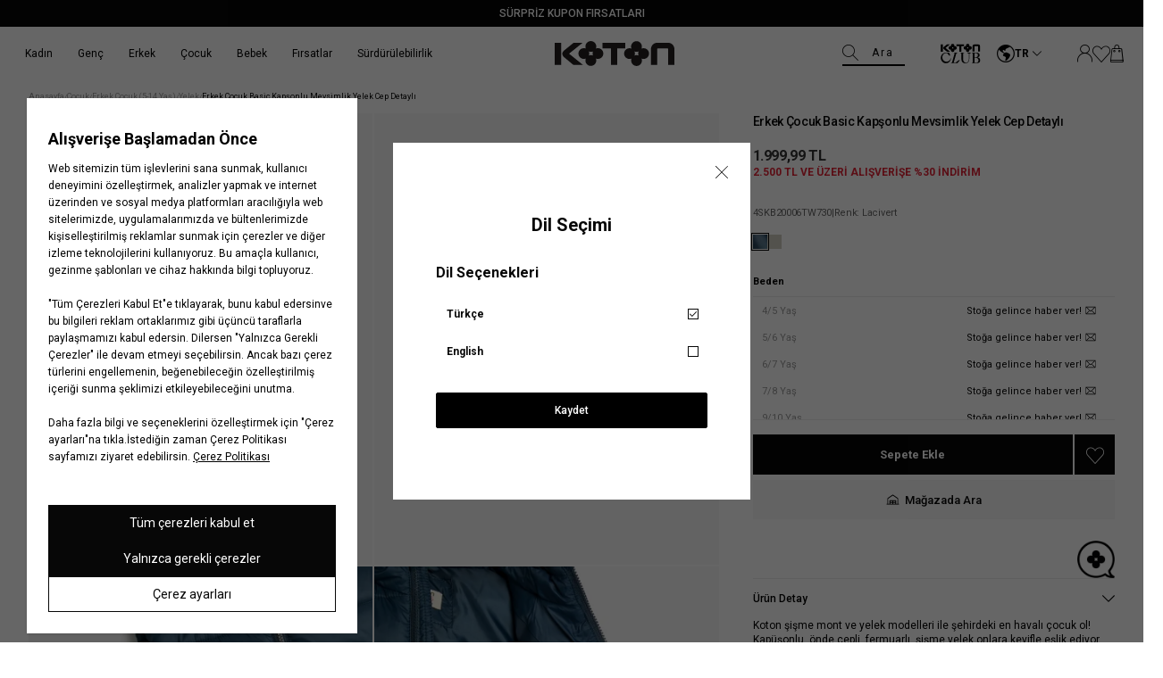

--- FILE ---
content_type: text/html; charset=utf-8
request_url: https://www.koton.com/basic-kapsonlu-mevsimlik-yelek-cep-detayli-lacivert-3854100/
body_size: 49428
content:
<!DOCTYPE html>
<html lang="tr">
  <head>
    <meta charset="utf-8" />
    <meta name="format-detection" content="telephone=no" />
    <meta name="apple-mobile-web-app-capable" content="yes" />
    <meta id="viewport" name="viewport" content="width=device-width, minimal-ui, initial-scale=1.0"/><link rel="canonical" href="https://www.koton.com/basic-kapsonlu-mevsimlik-yelek-cep-detayli-lacivert-3854100/"><link rel="dns-prefetch" href="//ktnimg2.mncdn.com">
<link rel="dns-prefetch" href="//koton.akinoncdn.com">
<link rel="preconnect" href="https://054308f5.cdn.akinoncloud.com/static_omnishop/koton490/css/style.css">
<link rel="preconnect" href="https://054308f5.cdn.akinoncloud.com/static_omnishop/koton490/js/app.js">
<link rel="dns-prefetch" href="//www.google-analytics.com">
<link rel="dns-prefetch" href="//www.googletagmanager.com">
<link rel="dns-prefetch" href="//cdn.efilli.com">
<link rel="dns-prefetch" href="/riza.efilli.com">
<title>Lacivert Erkek Çocuk Basic Kapşonlu Mevsimlik Yelek Cep Detaylı 4SKB20006TW | Koton</title><meta name="description" content="Basic Kapşonlu Mevsimlik Yelek Cep Detaylı, Lacivert Renk Erkek Çocuk Yelek Sadece 1999.99 TL! Lacivert Basic Kapşonlu Mevsimlik Yelek Cep Detaylı Satın Almak için Hemen Tıklayın! | Koton - 4SKB20006TW730" />

<meta name="keywords" content="Basic Kapşonlu Mevsimlik Yelek Cep Detaylı" />

<!-- Schema.org markup for Google+ -->
<meta itemprop="name" content="Basic Kapşonlu Mevsimlik Yelek Cep Detaylı">
<meta itemprop="description" content="">
<meta itemprop="image" content="https://ktnimg2.mncdn.com/products/2023/12/01/2847033/a47fce45-221e-4eca-8f33-6195b3b5dd3b.jpg">

<!-- Twitter Card data -->
<meta name="twitter:card" content="product">
<meta name="twitter:title" content="Basic Kapşonlu Mevsimlik Yelek Cep Detaylı">
<meta name="twitter:description" content="">
<meta name="twitter:image" content="https://ktnimg2.mncdn.com/products/2023/12/01/2847033/a47fce45-221e-4eca-8f33-6195b3b5dd3b.jpg">
<meta name="twitter:data1" content="price">
<meta name="twitter:label1" content="1999.99">

<!-- Open Graph data -->
<meta property="og:title" content="Basic Kapşonlu Mevsimlik Yelek Cep Detaylı" />
<meta property="og:image" content="https://ktnimg2.mncdn.com/products/2023/12/01/2847033/a47fce45-221e-4eca-8f33-6195b3b5dd3b.jpg" />
<meta property="og:description" content="" />
<meta property="og:price:amount" content="1999.99" />
<meta property="og:price:currency" content="try" />
<meta property="article:published_time" content="" />
<meta property="article:modified_time" content="" />
<link href="https://054308f5.cdn.akinoncloud.com/static_omnishop/koton490/css/style.css"
      integrity=sha256-/sM1DNOiaIyalQEG7SvQkCpvbavYhXctM/UF4G8Tqqo=
      rel="stylesheet" type="text/css" crossorigin="anonymous"/>

    <link rel="shortcut icon" href=https://cdnimage.koton.com/favicon.ico type="image/x-icon" />
    <link rel="icon" href=https://cdnimage.koton.com/favicon.ico type="image/x-icon" />
    <link rel="icon" type="image/png" href=https://ktnimg2.mncdn.com/cms/2023/12/08/a99b013d-998f-446c-9fd3-bd60ebfa2a4b.png /><script type="text/javascript" src="/jsi18n/"></script>
    <script type="text/javascript">
      // Start Analytics -> DONT REMOVE
      window["dataLayer"] = window["dataLayer"] || [];

      window["dataLayer"].push({
        event: 'gtm.js'
      });
      // End Analytics -> DONT REMOVE

      var GLOBALS = {
        language: "tr-tr",
        userLoggedIn:false,
        userEmail: "",
        csrf_token: "<input type='hidden' name='csrfmiddlewaretoken' value='IJ1uQS6GUvqRRLBwUkaHJ0IkNgFmR2zsCmWIiljUi7rpJu7RO6RkaGjAtlin7UUh' />",
        analyticsContainers: 'GTM-KSP5R6F',
        THUMBNAIL_ACTIVE: true,
        THUMBNAIL_OPTIONS: {"product-list": {"width": 690, "height": 757, "crop": "top"}, "product-list_ternary": {"width": 449, "height": 673}, "product-list_quad": {"width": 330, "height": 495}, "product-detail__variant": {"width": 54, "height": 80, "crop": "center"}, "product-detail__slider_zoom": {"quality": 90}, "product-detail__slider_display": {"width": 625, "height": 921, "crop": "center"}, "product-detail__slider_thumbnail": {"width": 94, "height": 148, "crop": "center"}, "category-detail": {"width": 870, "height": 317}, "category-detail__campaign-banner": {"width": 420, "height": 210}, "category-detail__sub-category-banner": {"width": 270, "height": 335}, "basket-list": {"width": 94, "height": 143, "crop": "center"}, "order-list": {"width": 110, "height": 131, "crop": "top"}, "mini-basket-list": {"width": 94, "height": 143, "crop": "center"}, "autocomplete": {"width": 40, "height": 40}, "combin-product-item": {"width": 278, "height": 210, "crop": "center"}, "blog-home-item": {"width": 450, "height": 340, "crop": "center"}, "checkout-success-item": {"width": 58, "height": 88, "crop": "center"}, "discovery-cover-xl": {"width": 432, "height": 304, "crop": "center"}, "discovery-cover-lg": {"width": 320, "height": 224, "crop": "center"}, "discovery-cover-md": {"width": 272, "height": 192, "crop": "center"}, "acc-order-list": {"width": 128, "height": 192}, "acc-order-list-xl": {"width": 960, "height": 1440}, "acc-order-return": {"width": 112, "height": 160, "crop": "center"}, "acc-order-detail": {"width": 112, "height": 160, "crop": "center"}, "acc-order-detail-xl": {"width": 560, "height": 800, "crop": "center"}, "acc-favourite-item-xxl": {"width": 352, "height": 512, "crop": "center"}, "acc-favourite-item-xl": {"width": 340, "height": 446}, "acc-favourite-item-lg": {"width": 212, "height": 308, "crop": "center"}, "acc-favourite-item-md": {"width": 144, "height": 208, "crop": "center"}, "acc-favourite-item-s": {"width": 264, "height": 384, "crop": "center"}, "acc-favourite-item-xs": {"width": 216, "height": 320, "crop": "center"}, "acc-favourite-item-xxs": {"width": 192, "height": 280, "crop": "center"}, "basket-list-item-lg": {"width": 240, "height": 314}, "basket-list-item-s": {"width": 240, "height": 314}, "basket-quickshop-variant": {"width": 102, "height": 134}, "mini-basket-list-item": {"width": 100, "height": 130, "crop": "center"}, "mini-basket-list-item-2": {"width": 300, "height": 390, "crop": "center"}, "checkout-funds-transfer-bank-logo": {"height": 24, "crop": "center"}, "checkout-summary-list-item": {"width": 74, "height": 98, "crop": "center"}, "product-list-layout-3": {"width": 266, "height": 344, "crop": "center"}, "product-list-layout-2": {"width": 680, "height": 892, "crop": "center"}, "product-list-layout-1": {"width": 1160, "height": 1520, "crop": "center"}, "product-list-mobile-quickshop": {"width": 680, "height": 646}, "product-list-mobile-quickshop-variant": {"width": 56, "height": 56}, "product-list-desktop-color-variant": {"width": 24, "height": 24, "crop": "center"}, "banner-type-1-mobile": {"width": 750, "height": 720}, "banner-type-1-desktop": {"width": 3280, "height": 720}, "banner-type-3-mobile": {"width": 750, "height": 720}, "banner-type-3-desktop": {"width": 3280, "height": 720}, "success-list-item": {"width": 64, "height": 96, "crop": "center"}, "product-insider-img": {"width": 870, "height": 1142}, "product-slider-thumb": {"width": 80, "height": 128}, "product-gallery-x3": {"width": 624, "height": 818}, "product-gallery-x4": {"width": 708, "height": 930}, "product-gallery-xl": {"width": 480, "height": 720}, "product-gallery-lg": {"width": 336, "height": 512}, "product-gallery-md": {"width": 576, "height": 864}, "product-gallery-s": {"width": 512, "height": 768}, "product-gallery-img-xl": {"width": 870, "height": 1142}, "product-gallery-img": {"width": 624, "height": 818}, "product-gallery-img-xs": {"width": 354, "height": 464}, "product-gallery-xs": {"width": 375, "height": 494, "crop": "center"}, "product-gallery-zoom": {"width": 960, "height": 1440}, "product-gallery-thumb": {"width": 48, "height": 80}, "product-variant": {"width": 112, "height": 148, "crop": "center"}, "product-variant-detail": {"width": 290, "height": 382, "crop": "center"}, "product-combine-thumbnail": {"width": 476, "height": 752, "crop": "center"}, "modal-added-to-cart": {"width": 200, "height": 260}, "store-list-item": {"width": 256, "height": 192, "crop": "center"}, "product-recommendation-xl": {"width": 272, "height": 416, "crop": "center"}, "product-recommendation-lg": {"width": 224, "height": 336, "crop": "center"}, "product-recommendation-md": {"width": 192, "height": 288, "crop": "center"}, "product-recommendation-s": {"width": 144, "height": 224, "crop": "center"}, "product-recommendation-xs": {"width": 192, "height": 288, "crop": "center"}, "product-recommendation-xxs": {"width": 128, "height": 192, "crop": "center"}, "stories-item-lg": {"width": 140, "height": 140, "crop": "center"}, "stories-item-s": {"width": 112, "height": 112, "crop": "center"}, "search-product-lg": {"width": 466, "height": 612}},
        PRODUCT_ATTRIBUTES: [{"key": "integration_color_desc", "name": "Renk"}, {"key": "integration_size_id", "name": "Beden"}, {"key": "integration_secondary_size_id", "name": "Boy"}],
        userHashEmail: "d41d8cd98f00b204e9800998ecf8427e",
        userId:"",
        userGender:'',
        userBirthDate:"",
        userRegistrationDate:"",
        hasLoyalty: "NO",
        PRICE_FORMAT_OPTIONS: {
          currency: {
            currencySymbol: `TL`,
            useCurrencySymbol: true,
            useCurrencyAfterPrice: true,
          },
        },insiderPage:'Product',page: ['product'],
  productPk: 1186852,
  productType: 0,};
      var URLS = {
        changeEmail: '/users/email-change/',
        checkout: '/orders/checkout/',
        basket: '/baskets/basket/',
        static: 'https://054308f5.cdn.akinoncloud.com/static_omnishop/koton490/',
        login: '/users/auth/',};

      window.i18nJSCatalog = {" items": " \u00dcr\u00fcn", "%(input)s VIEW ALL": "HEPS\u0130N\u0130 G\u00d6STER", "%s": "%s", "%s / %s": "%s / %s", "%s item added to cart": "%s \u00fcr\u00fcn sepetinize eklendi", "%s items added to cart": "%s \u00fcr\u00fcn sepetinize eklendi", "3D payment transaction failed.": "3D \u00f6deme i\u015flemi ba\u015far\u0131s\u0131z oldu.", "<span>Select</span> %s": "%s <span>Se\u00e7</span>", "ADDED TO CART": "SEPETE EKLEND\u0130", "Add": "Ekle", "Add To Cart": "Sepete Ekle", "Address Delivery": "Adrese Teslimat", "An error occured. Please try again later or contact site administrator.": "Beklenmeyen bir hata olu\u015ftu. L\u00fctfen daha sonra tekrar deneyin.", "An error occurred when items loading.": "\u00d6\u011feler y\u00fcklenirken bir hata olu\u015ftu.", "An error occurred while capturing similar products": "Benzer \u00fcr\u00fcnler getirilirken bir hata olu\u015ftu.", "An error occurred while loading the product list.": "\u00dcr\u00fcnler y\u00fcklenirken bir hata olu\u015ftu.", "An unexpected error has occured, please try again later.": "Beklenmeyen bir hata olu\u015ftu, l\u00fctfen daha sonra tekrar deneyin.", "An unexpected error has occured. Please try again later.": "Beklenmeyen bir hata olu\u015ftu. L\u00fctfen daha sonra tekrar deneyin.", "An unexpected error occured. Please try again later.": "Beklenmeyen bir hata olu\u015ftu. L\u00fctfen daha sonra tekrar deneyin.", "An unexpected error occurred. Please try again later.": "Beklenmeyen bir hata olu\u015ftu. L\u00fctfen daha sonra tekrar deneyin.", "Are you sure you want to delete the card?": "Kart\u0131 silmek istedi\u011finize emin misiniz?", "Are you sure you want to delete this card?": "Bu kart\u0131 silmek istedi\u011finizden emin misiniz?", "Are you sure you want to remove this product from your cart?": "\u00dcr\u00fcn\u00fc sepetten \u00e7\u0131karmak istedi\u011finizden emin misiniz?", "Available": "Mevcut", "Baby Boy": "Erkek Bebek", "Baby Girl": "K\u0131z Bebek", "Back to Order Tracking Page": "Sipari\u015f Takip Sayfas\u0131na D\u00f6n", "Barcode reader could not be started": "Barkod okuyucu ba\u015flat\u0131lamad\u0131.", "Boy": "Erkek \u00c7ocuk", "Bring the barcode closer to your camera and follow the fitting room steps.": "Barkodu kameran\u0131za yakla\u015ft\u0131r\u0131n ve deneme kabini ad\u0131mlar\u0131n\u0131 takip edin.", "Browse": "Se\u00e7", "CATEGORIES": "KATEGOR\u0130LER", "CHECKOUT": "S\u0130PAR\u0130\u015e\u0130 TAMAMLA", "CONTINUE SHOPPING": "ALI\u015eVER\u0130\u015eE DEVAM ET", "Camera could not be opened": "Kamera a\u00e7\u0131lamad\u0131.", "Camera permission was denied. Please enable camera permission in your browser settings.": "Kamera izni reddedildi. L\u00fctfen taray\u0131c\u0131 ayarlar\u0131n\u0131zdan kamera iznini etkinle\u015ftirin.", "Cancel": "\u0130ptal Et", "Cancellation request received": "\u0130ptal talebi al\u0131nd\u0131", "Cancelled": "\u0130ptal Edildi", "Card info needed!": "Kart numaras\u0131 gerekli!", "Cash": "Nakit", "Characters must be entered according to the rules.": "Karakterler kurallara g\u00f6re girilmelidir.", "Choose Order": "Sipari\u015f Se\u00e7in", "Close": "Kapat", "Color": "Renk", "Color : %s": "Renk: %s", "Compression failed": "S\u0131k\u0131\u015ft\u0131rma ba\u015far\u0131s\u0131z oldu", "Confirm": "Onayla", "Confirmation Code": "Onay Kodu ", "Copied": "Kopyaland\u0131", "DELETE": "S\u0130L", "DIRECTIONS": "YOL TAR\u0130F\u0130", "DISCOUNT": "\u0130ND\u0130R\u0130M", "Default Address": "Varsay\u0131lan Adresiniz", "Delete": "Sil", "Delivery Address": "Teslimat Adresi", "Delivery in Store": "Ma\u011fazadan Teslim", "Due to the campaign, Koton Club points cannot be used.": "Kampanyadan kaynakl\u0131 olarak Koton Club puan kullan\u0131m\u0131 yap\u0131lamamaktad\u0131r.", "E-Newsletter": "E-B\u00fclten", "Email values must be matching.": "E-posta de\u011ferleri e\u015fle\u015fmelidir.", "End\ndate": "Son kullanma\ntarihi", "Enter the one-time password from your bank.": "Bankan\u0131zdan gelen tek kullan\u0131ml\u0131k \u015fifreyi giriniz.", "Error": "Hata", "Error processing file. Please try again.": "Dosya i\u015flenirken hata olu\u015ftu. L\u00fctfen tekrar deneyin.", "FAST PAY": "HIZLI \u00d6DE", "Failed to load generated image": "Olu\u015fturulan g\u00f6r\u00fcnt\u00fc y\u00fcklenemedi", "Failed to load image for compression": "S\u0131k\u0131\u015ft\u0131rma i\u00e7in g\u00f6r\u00fcnt\u00fc y\u00fcklenemedi", "Fast Pay": "H\u0131zl\u0131 \u00d6de", "Find in Store": "Ma\u011fazada Bul", "Free": "\u00dccretsiz", "GO TO BASKET": "SEPETE G\u0130T", "Generated image not available": "Olu\u015fturulan g\u00f6r\u00fcnt\u00fc mevcut de\u011fil", "Generated image not found in response": "Yan\u0131tta olu\u015fturulan g\u00f6r\u00fcnt\u00fc bulunamad\u0131", "Get New Code": "Yeni Kod Al", "Girl": "K\u0131z \u00c7ocuk", "HIDE FILTERS": "F\u0130LTRELER\u0130 G\u0130ZLE", "I consent to the registration of my credit card information with MasterPass.": "Kredi kart\u0131 bilgilerimin MasterPass'a kaydedilmesine onay veriyorum.", "I want to pay with another card.": "Ba\u015fka bir kart ile \u00f6demek istiyorum.", "I want to pay with my card registered to MasterPass.": "MasterPass'e kay\u0131tl\u0131 kart\u0131mla \u00f6deme yapmak istiyorum.", "I want to store my card information in the Masterpass infrastructure. \n        <span class=\"mastercard-terms-of-use js-mp-info-btn\">Masterpass Usage Terms.</span>": "Kart bilgilerimi Masterpass altyap\u0131s\u0131nda saklamak istiyorum.  <span class=\"mastercard-terms-of-use js-mp-info-btn\">Masterpass Kullan\u0131m Ko\u015fullar\u0131.</span>", "IBAN and Holder Name fields are required": "IBAN ve isim alanlar\u0131n\u0131n doldurulmas\u0131 zorunludur", "If you want to scan another product, bring the new barcode close to your camera as well.": "Bir \u00fcr\u00fcn daha okutmak isterseniz, yeni barkodu da kameran\u0131za yakla\u015ft\u0131r\u0131n.", "Image must be smaller than 5MB": "Resim 5MB'tan k\u00fc\u00e7\u00fck olmal\u0131", "Image processing error occurred.": "G\u00f6rsel i\u015flenirken bir hata olu\u015ftu.", "Installment Options": "Taksit Se\u00e7enekleri", "Installment options not available": "Taksit se\u00e7enekleri mevcut de\u011fil", "Invalid IBAN format": "Ge\u00e7ersiz IBAN bi\u00e7imi", "Invalid file": "Ge\u00e7ersiz dosya", "Invalid server response": "Ge\u00e7ersiz sunucu yan\u0131t\u0131", "Job failed": "Ba\u015far\u0131s\u0131z oldu", "Job timeout - please try again": "\u0130\u015f zaman a\u015f\u0131m\u0131 - l\u00fctfen tekrar deneyin", "Length": "Boy", "MM/YY": "AA/YY", "Make sure the reason for cancellation/return is selected": "\u0130ptal/\u0130ade sebebi se\u00e7ildi\u011finden emin olun", "MasterPass Card Name": "MasterPass Kart Ad\u0131", "Men": "Erkek", "Monthly Amount": "Ayl\u0131k Tutar", "My Bag": "Sepetim", "NAME SURNAME": "AD SOYAD", "Network error while checking job status": "\u0130\u015f durumu kontrol edilirken a\u011f hatas\u0131 olu\u015ftu", "Next": "Sonraki", "Next slide": "\u0130leri", "No camera found": "\u00dcr\u00fcn Bulunamad\u0131 ", "No products found": "\u00dcr\u00fcn Bulunamad\u0131 ", "No similar products found. Please try a different image.": "Benzer \u00fcr\u00fcn bulunamad\u0131. L\u00fctfen farkl\u0131 bir g\u00f6rsel deneyin.", "Note: %s": "Not: %s", "Notify me when available": "Sto\u011fa gelince haber ver", "Notify me when available!": "Sto\u011fa gelince haber ver!", "Number of Installments": "Taksit Say\u0131s\u0131", "Order Not Found": "Sipari\u015f Bulunamad\u0131", "Out Of Stock": "Sto\u011fa gelince haber ver", "PICK UP IN STORE": "Ma\u011fazadan Teslimat", "PRODUCTS FOR": "\u0130\u00c7\u0130N \u00dcR\u00dcNLER", "Password values must be matching.": "\u015eifre de\u011ferleri e\u015fle\u015fmelidir.", "Passwords must match!": "\u015eifre de\u011ferleri e\u015fle\u015fmelidir.", "Pay with new credit card.": "Yeni kredi kart\u0131 ile \u00f6de.", "Phone": "Telefon", "Please enter a valid e-mail.": "L\u00fctfen ge\u00e7erli e-posta adresini giriniz.", "Please enter card name": "L\u00fctfen kart ad\u0131n\u0131 girin.", "Please enter card name.": "L\u00fctfen kart ad\u0131n\u0131 girin.", "Please make sure you have entered the correct order number and e-mail address.": "L\u00fctfen do\u011fru sipari\u015f numaras\u0131n\u0131 ve e-posta adresini girdi\u011finizden emin olun.", "Please provide a valid city and country.": "L\u00fctfen ge\u00e7erli bir \u015fehir ve \u00fclke girin.", "Please select %s": "L\u00fctfen %s se\u00e7iniz", "Please select a card": "L\u00fctfen bir kart se\u00e7in.", "Please select an installment": "L\u00fctfen bir taksit say\u0131s\u0131 se\u00e7in.", "Please select an option": "Se\u00e7iniz", "Please select card": "L\u00fctfen bir kart se\u00e7in.", "Please select installment": "L\u00fctfen taksit se\u00e7in", "Please try again in 2 minutes.": "L\u00fctfen 2 dakika sonra tekrar deneyiniz.", "Please upload a valid image file (JPEG, PNG, or WebP)": "L\u00fctfen ge\u00e7erli bir resim dosyas\u0131 y\u00fckleyin (JPEG, PNG veya WebP)", "Previous": "\u00d6nceki", "Previous slide": "Geri", "Qty": "ADET", "Quantity": "Adet", "Remove": "\u00dcr\u00fcn\u00fc sil", "Remove and Add to Favorites": "Sil ve Favorilere Ekle", "Return request received": "\u0130ade talebi al\u0131nd\u0131", "SAVE CARD": "KARTIMI KAYDET", "SHOW FILTERS": "F\u0130LTRELER\u0130 G\u00d6STER", "Same Day Delivery Fee": "Ayn\u0131 G\u00fcn Teslim Kargo \u00dccreti", "Save": "Kaydet", "Search": "Ara", "Search Results Not Found": "Arama Sonu\u00e7lar\u0131 Bulunamad\u0131", "See on map": "Haritada G\u00f6r", "Select": "Se\u00e7iniz", "Select %s": "%s Se\u00e7iniz", "Select City": "\u0130l Se\u00e7iniz", "Select District": "\u0130l\u00e7e Se\u00e7iniz", "Select an option.": "Se\u00e7iniz.", "Send SMS Again": "SMS'i Tekrar G\u00f6nder", "Send SMS again": "Tekrar SMS g\u00f6nder", "Server error - please try again": "Sunucu hatas\u0131 - l\u00fctfen tekrar deneyin", "Set as Default Address": "Varsay\u0131lan Adres Yap", "Shipping": "Kargo", "Shipping No": "Kargo No", "Show Less": "Daha Az G\u00f6ster", "Show More": "Daha Fazla G\u00f6ster", "Showing %(current)s of %(total)s products.": "Toplam \u00fcr\u00fcn\u00fcn %(total)s'\u00fcn\u00fcn %(current)s'i g\u00f6steriliyor.", "Showing all %s product.": ["T\u00fcm \u00fcr\u00fcnler %s g\u00f6steriliyor.", "T\u00fcm \u00fcr\u00fcnler %s g\u00f6steriliyor."], "Showing installment options for: %s": "%s i\u00e7in taksit se\u00e7enekleri:", "Sign In": "Kay\u0131t Ol", "Sign Up": "Giri\u015f Yap", "Size": "Beden", "Size %s added to cart": "%s beden sepete eklendi", "Size Chart": "Bedenimi Bul", "Something went wrong. Try again later!": "Bir \u015feyler yanl\u0131\u015f gitti. Daha sonra tekrar deneyin!", "Sort": "S\u0131rala", "Standard Delivery Fee": "Standart Kargo \u00dccreti", "Start Shopping": "Al\u0131\u015fveri\u015fe Ba\u015fla", "Stock Alert": "Senin i\u00e7in not al\u0131yoruz!", "Store not found": "Ma\u011faza Bulunamad\u0131 ", "Store stocks may change during the day.": "Ma\u011faza stoklar\u0131 g\u00fcn i\u00e7erisinde de\u011fi\u015fiklik g\u00f6sterebilir.", "Submit": "G\u00d6NDER", "Subtotal": "\u00dcr\u00fcnlerin Toplam\u0131", "Success": "Ba\u015far\u0131l\u0131", "Success!": "Ba\u015far\u0131l\u0131!", "The 3D Secure security verification of your card could not be done. \n          Please try again or contact your bank regarding the issue.": "Kart\u0131n\u0131z\u0131n 3D Secure g\u00fcvenlik do\u011frulamas\u0131 yap\u0131lamad\u0131. L\u00fctfen tekrar deneyiniz veya konuyla ilgili bankan\u0131zla ileti\u015fime ge\u00e7iniz.", "The amount of Koton Club points to be used must be greater than 0.": "Kullan\u0131lacak Koton Club puan miktar\u0131 0'dan b\u00fcy\u00fck olmal\u0131d\u0131r.", "The camera might be being used by another application.": "Kamera ba\u015fka bir uygulama taraf\u0131ndan kullan\u0131l\u0131yor olabilir.", "The name you want to give your card": "Kart\u0131n\u0131za vermek istedi\u011finiz isim", "The product you are looking for is available in <span>%s store.</span>": ["Arad\u0131\u011f\u0131n\u0131z \u00fcr\u00fcn <span>%s</span> ma\u011fazada bulunmaktad\u0131r.", "Arad\u0131\u011f\u0131n\u0131z \u00fcr\u00fcn <span>%s</span> ma\u011fazada bulunmaktad\u0131r."], "The results you were looking for were not found.": "Arad\u0131\u011f\u0131n\u0131z sonu\u00e7 bulunamad\u0131.", "The selected file is not a valid image": "Se\u00e7ilen dosya ge\u00e7erli bir resim de\u011fil", "The size you chose is about to run out!": "Se\u00e7ti\u011finiz beden t\u00fckenmek \u00fczere!", "This field can be up to %s character.": ["Bu alan en fazla %s karakter olabilir.", "Bu alan en fazla %s karakter olabilir."], "This field is mandatory.": "Bu alan zorunludur.", "This field is required!": "Bu alan zorunludur.", "This field is required.": "Bu alan zorunludur.", "This field must be at least %s character.": ["Bu alan en az %s karakter olmal\u0131d\u0131r.", "Bu alan en az %s karakter olmal\u0131d\u0131r."], "Too many requests - please try again": "\u00c7ok fazla istek var - l\u00fctfen tekrar deneyin", "Too many requests in a row.": "Arka \u00e7ok fazla istek at\u0131ld\u0131.", "Total": "Toplam", "Total Amount": "Toplam Tutar", "USE": "KULLAN", "Unknown": "Bilinmiyor", "Update Product": "G\u00fcncelle", "Use": "Kullan", "Verification code": "Do\u011frulama kodu", "View All Product Details": "T\u00fcm Detaylar\u0131 G\u00f6r\u00fcnt\u00fcle", "View Invoice": "Faturay\u0131 G\u00f6r\u00fcnt\u00fcle", "WRITE ANYTHING TO SEARCH": "Aramak istedi\u011finiz kelimeyi giriniz.", "Warning": "Uyar\u0131", "We have only %s item(s) left in our inventory to buy": "Stoklar\u0131m\u0131zda sat\u0131n alabilece\u011finiz %s adet \u00fcr\u00fcn kalm\u0131\u015ft\u0131r.", "When the product is back in stock, \n  we will notify you to the e-mail address in your account upon request.": "\u00dcr\u00fcn tekrar stoklar\u0131m\u0131za geldi\u011finde, hesab\u0131ndaki mail adresine talebin \u00fczerine bilgilendirme yapaca\u011f\u0131z.", "Where is my cargo": "Kargom nerede", "With %s": "%s ile", "Woman": "Kad\u0131n", "Working hours:": "\u00c7al\u0131\u015fma Saatleri:", "You can choose your installment in the next step\n     by clicking on the \"complete payment\" button.": "<b>%s Taksit Se\u00e7enekleri;</b> Taksit se\u00e7imini \"Sipari\u015fi Tamamla\" butonuna t\u0131klayarak bir sonraki ad\u0131mda yapabilirsin.", "You can order a maximum of 10 units of the same product.": "Ayn\u0131 \u00fcr\u00fcnden maksimum 10 adet sipari\u015f verebilirsin.", "You can select up to 3 products.": "En fazla 3 \u00fcr\u00fcn se\u00e7ebilirsiniz.", "You have cards registered to MasterPass.": "MasterPass'a kay\u0131tl\u0131 kartlar\u0131n\u0131z bulunmaktad\u0131r.", "You have cards registered to your MasterPass account. Would you like to use your cards?": "MasterPass hesab\u0131n\u0131za kay\u0131tl\u0131 kartlar\u0131n\u0131z bulunmaktad\u0131r. Kartlar\u0131n\u0131z\u0131 kullanmak ister misiniz ?", "You have successfully registered for our e-newsletters.": "E-b\u00fcltenimize ba\u015far\u0131yla kaydoldunuz.", "Your Shopping Cart is Empty": "Sepetinizde \u00fcr\u00fcn bulunmamaktad\u0131r", "Your changes have been saved.": "De\u011fi\u015fiklikleriniz kaydedildi.", "Your one-time password for phone number verification.": "Telefon numaras\u0131 do\u011frulamas\u0131 i\u00e7in tek seferlik \u015fifreniz.", "Your password has been successfully created!": "\u015eifreniz ba\u015far\u0131yla olu\u015fturuldu!", "Your registered cards with %s": "%s ile kay\u0131tl\u0131 kartlar\u0131m", "Your request have been recieved and will be evaluated as soon as possible.": "Talebiniz al\u0131nd\u0131, m\u00fcmk\u00fcn olan en k\u0131sa s\u00fcrede de\u011ferlendirilicektir.", "item.": ["\u00fcr\u00fcn(ler)", "\u00fcr\u00fcn"], "no files selected": "dosya se\u00e7ilmedi", "off": "indirim", "pk attribute can not be null.": "pk \u00f6zniteli\u011fi bo\u015f b\u0131rak\u0131lamaz.", "remove": "kald\u0131r", "view bag": "sepete git"};

    window.insider_object = window.insider_object || {};  
      window.insider_object.page = {
        type: GLOBALS.insiderPage === '' ? 'Content' : GLOBALS.insiderPage
      };

      window.insider_object.user = {}
    </script>
  </head><body class="product-detail-page" dir="ltr">
  <div class="analytics-data" style="display: none !important; visibility: hidden !important;">
    {
      "type": "identify",
      "data": {
        "id":"None",
        "user": {
          "email": "d41d8cd98f00b204e9800998ecf8427e",
          "signupDate": "",
          "gender": "",
          "permission": "no"
        }
      }
    }
  </div>
  <div class="analytics-data" style="display: none !important; visibility: hidden !important;">
    {
      "type": "pageViewed",
      "data": ""
    }
  </div>
  <div class="analytics-data" style="display: none !important; visibility: hidden !important;">
    {
      "type": "gtmStart"
    }
  </div>
  <div class="pz-body-w "><div class="header-wrapper js-header-wrapper -header-top-active "><div class="js-sticky-header header-content">


  <div class="header__announcement-bar " 
  style="
   --bg-color: rgba(07,07,07,100);
   --bg-sticky-color: rgba(07,07,07,100);
  "><div class="header__announcement-bar__container">
    <div class="header__announcement-bar__content">
      <pz-carousel direction="vertical" interval="8000" ><a target="_blank" href="/kupon-firsatlari" class="header__announcement-bar__item"
            style="
            --text-color: #ffffff;
            --text-sticky-color: #ffffff;
            --text-position: center;
           "
            ><span>SÜRPRİZ KUPON FIRSATLARI</span>
            </a></pz-carousel>
    </div> 
    </div></div><header class="header"><div class="header-band">
  <div class="header-band__item -left">
    <a href="/" class="desktop-logo">
      <img  width="300" height="62" alt="Koton Siyah Logo" src="https://054308f5.cdn.akinoncloud.com/static_omnishop/koton490/img/logo.svg" class="logo-black" />
      
    </a>
  </div>

  <div class="header-band__item -mid js-header-band-mid -hidden-m ">
    <form id="SearchForm" action="/list" class="header__search-form js-search-form">
      <pz-label class="fake-placeholder">
        Ara
        <pz-input id="AutocompleteInput"
                  class="header__search-input js-search-input"
                  name="search_text"
                  icon="pz-icon-search"
                  autocomplete="off">
        </pz-input>
      </pz-label>
      <div class="header__search-button js-header-image-search-button" hidden>
        <i class="icon pz-icon-camera-solid"></i>
      </div>
      <div class="header__search-close-box -close-btn">
        <pz-button class="header__search-close-btn js-search-close-button" appearance="ghost" icon="close"></pz-button>
      </div>
    </form>
  </div>
  

  <div class="header-band__item -right">
    <a aria-label="Logo black" class="kotonclub-logo" data-click-name="Header_Koton Club"
      href="/kotonclub-anasayfa/">
      <img alt="Logo black"  class="logo-black" src="https://054308f5.cdn.akinoncloud.com/static_omnishop/koton490/img/kotonclub.svg">
      
    </a>
    <div class="language-form-modal__header"><div class="language-form-modal-container js-language-form-container -reverse">
    <div class="language-form-modal-wrapper">
      <div class="js-language-button language-form-modal-button" data-click-name="Header_Language">
        <i class="pz-icon-earth"></i>
        <span class="language-form-modal-text">Türkçe</span>

        <span class="language-form-modal-text -short">TR</span>

        <i class="pz-icon-chevron-down"></i>
      </div>

      <div class="language-form-modal js-language-modal" hidden>
        <div class="language-form-modal-close js-language-modal-close">
          <span class="-close"></span>
        </div>

        <div class="language-form-modal-title">Dil Seçimi</div>
        <div class="language-form-modal-header">
          Dil Seçenekleri
        </div><form class="js-language-form language-form active" method="POST"
          action="/setlang/"><input type='hidden' name='csrfmiddlewaretoken' value='IJ1uQS6GUvqRRLBwUkaHJ0IkNgFmR2zsCmWIiljUi7rpJu7RO6RkaGjAtlin7UUh' /><input type="hidden" name="next" value="/basic-kapsonlu-mevsimlik-yelek-cep-detayli-lacivert-3854100/">
          <input type="hidden" name="language" value="tr-tr"><button type="submit" class="active">
              Türkçe
              <span><i class="pz-icon-check js-check-icon" ></i></span>
            </button></form><form class="js-language-form language-form " method="POST"
          action="/setlang/"><input type='hidden' name='csrfmiddlewaretoken' value='IJ1uQS6GUvqRRLBwUkaHJ0IkNgFmR2zsCmWIiljUi7rpJu7RO6RkaGjAtlin7UUh' /><input type="hidden" name="next" value="/basic-kapsonlu-mevsimlik-yelek-cep-detayli-lacivert-3854100/">
          <input type="hidden" name="language" value="en-us"><button type="submit" class="">
              English
              <span><i class="pz-icon-check js-check-icon" hidden></i></span>
            </button></form><pz-button class="js-language-modal-confirm language-form-modal-container-mobile-confirm">Kaydet</pz-button>
      </div>
    </div>
</div></div>

    <ul class="action-menu">
      <li class="action-menu__item -search js-header-search-icon">
        <i class="pz-icon-search"></i>
      </li><li class="action-menu__item user-actions"><a href="/users/auth/" class="link"
          aria-label="Hesabım">
          <i class="icon pz-icon-user"></i>
        </a>
        <div class="user-popup">
          <div class="user-popup__content">
            <pz-button
              class="pz-mini-basket__view-bag-btn -w-full -link pz-button -appearance-filled -size-lg"
              appearance="outlined" w-full="" size="sm" link="/users/auth/">
              <a class="pz-button__link" href="/users/auth/"
                target="_self">
                <span class="pz-button__text">GİRİŞ YAP</span>
              </a>
            </pz-button>
            <pz-button
              class="pz-mini-basket__view-bag-btn -w-full -link pz-button -appearance-outlined -size-lg"
              appearance="outlined" w-full="" size="sm" link="/users/auth/">
              <a class="pz-button__link" href="/users/auth/"
                target="_self">
                <span class="pz-button__text">KAYIT OL</span>
              </a>
            </pz-button>
          </div>
        </div></li>
      <li class="action-menu__item">
        <a href="/account/favourite-products/?limit=63" class="link"
          data-click-name="Header_Wishlist"
          aria-label="Favori Ürünler">
          <i class="icon pz-icon-heart"></i>
        </a>
      </li>

      <li class="action-menu__item card">
        <a href="/baskets/basket/" class="link"
          aria-label="Sepet">
          <i class="icon pz-icon-basket"></i>
          <span class="action-menu__item-badge js-pz-mini-basket-quantity" hidden>0</span>
        </a>

        <pz-mini-basket></pz-mini-basket>
      </li>
    </ul>
  </div>
</div><button class="header__menu-toggle-button js-header-menu-toggle-btn hide-on-app" aria-label="Menüyü Aç">
        <i class="icon pz-icon-hamburger"></i>
      </button>
  
      <a href="/" class="header__logo hide-on-app" aria-label="Anasayfa">
        <img  width="300" height="62" src="https://054308f5.cdn.akinoncloud.com/static_omnishop/koton490/img/logo.svg" class="logo-black" alt="www.koton.com" /></a><nav class="main-nav header__nav">
  <ul class="trunk"><li class="trunk__item js-trunk-item -hasBranch">
        <a href="/">
          <span class="-parent js-nav-menu-item" data-click-name="MDD_Kadın"  data-key="0" style="">
            Kadın
          </span>
        </a><ul class="branch">
    <li class="megamenu-container">
      <div class="left-menu js-left-menu">
        <ul><li class="left-menu__item"><a href="/yeni-gelenler-kadin/" id=0
            class="js-branch-toggler -active"><span style="">Yeni Gelenler<i class="pz-icon-chevron-right icon"></i>
              </span></a></li><li class="left-menu__item"><a href="/kadin-giyim/" id=1
            class="js-branch-toggler "><span style="">Giyim<i class="pz-icon-chevron-right icon"></i>
              </span></a></li><li class="left-menu__item"><a href="/kadin-koton-jeans/" id=2
            class="js-branch-toggler "><span style="">Koton Jeans<i class="pz-icon-chevron-right icon"></i>
              </span></a></li><li class="left-menu__item"><a href="/sezon-trendleri" id=3
            class="js-branch-toggler "><span style="">Koleksiyonlar<i class="pz-icon-chevron-right icon"></i>
              </span></a></li><li class="left-menu__item"><a href="/kadin-abiye-davet/" id=4
            class="js-branch-toggler "><span style="">Abiye & Davet<i class="pz-icon-chevron-right icon"></i>
              </span></a></li><li class="left-menu__item"><a href="/kadin-ic-giyim/" id=5
            class="js-branch-toggler "><span style="">İç Giyim ve Pijama<i class="pz-icon-chevron-right icon"></i>
              </span></a></li><li class="left-menu__item"><a href="/sportclub/" id=6
            class="js-branch-toggler "><span style="">Spor Giyim<i class="pz-icon-chevron-right icon"></i>
              </span></a></li><li class="left-menu__item"><a href="/kadin-aksesuar/" id=7
            class="js-branch-toggler "><span style="">Aksesuar<i class="pz-icon-chevron-right icon"></i>
              </span></a></li><li class="left-menu__item"><a href="/50yevaran-kampanyali-urunler/?attributes_filterable_gender=Kadın" id=8
            class="js-branch-toggler "><span style="--nav-item-color:#ff0000;">Fırsatlar<i class="pz-icon-chevron-right icon"></i>
              </span></a></li></ul>
      </div>
      <div class="branch__wrapper">
        <ul><li class="branch__item js-branch-item 
                -visible" id="0"></li><li class="branch__item js-branch-item -hasTwig
                " id="1"><ul class="twig"><li class="twig__item ">
        <a href="/kadin-giyim/" class="twig__title js-twig-item">
          <div style="">
          <span>Tüm Ürünler</span></div>
        </a>
      </li><li class="twig__item ">
        <a href="/kadin-dis-giyim/" class="twig__title js-twig-item">
          <div style="">
          <span>Dış Giyim</span></div>
        </a>
      </li><li class="twig__item ">
        <a href="/kadin-kaban/" class="twig__title js-twig-item">
          <div style="">
          <span>Kaban</span></div>
        </a>
      </li><li class="twig__item ">
        <a href="/kadin-mont/" class="twig__title js-twig-item">
          <div style="">
          <span>Mont</span></div>
        </a>
      </li><li class="twig__item ">
        <a href="/kadin-ceket/" class="twig__title js-twig-item">
          <div style="">
          <span>Ceket</span></div>
        </a>
      </li><li class="twig__item ">
        <a href="/kadin-deri-ceket/" class="twig__title js-twig-item">
          <div style="">
          <span>Suni Deri Ceket</span></div>
        </a>
      </li><li class="twig__item ">
        <a href="/kadin-elbise/" class="twig__title js-twig-item">
          <div style="">
          <span>Elbise</span></div>
        </a>
      </li><li class="twig__item ">
        <a href="/kadin-sweatshirt/" class="twig__title js-twig-item">
          <div style="">
          <span>Sweatshirt</span></div>
        </a>
      </li><li class="twig__item ">
        <a href="/kadin-pantolon/" class="twig__title js-twig-item">
          <div style="">
          <span>Pantolon</span></div>
        </a>
      </li><li class="twig__item ">
        <a href="/tisort-uzun-kol-kadin/" class="twig__title js-twig-item">
          <div style="">
          <span>Tişört Uzun Kol</span></div>
        </a>
      </li><li class="twig__item ">
        <a href="/kadin-blazer-ceket/" class="twig__title js-twig-item">
          <div style="">
          <span>Blazer Ceket</span></div>
        </a>
      </li><li class="twig__item ">
        <a href="/kadin-kazak-suveter/" class="twig__title js-twig-item">
          <div style="">
          <span>Kazak &amp; Süveter</span></div>
        </a>
      </li><li class="twig__item ">
        <a href="/kadin-hirka/" class="twig__title js-twig-item">
          <div style="">
          <span>Hırka</span></div>
        </a>
      </li><li class="twig__item ">
        <a href="/kadin-etek/" class="twig__title js-twig-item">
          <div style="">
          <span>Etek</span></div>
        </a>
      </li><li class="twig__item ">
        <a href="/kadin-yelek/" class="twig__title js-twig-item">
          <div style="">
          <span>Yelek</span></div>
        </a>
      </li><li class="twig__item ">
        <a href="/kadin-gomlek/" class="twig__title js-twig-item">
          <div style="">
          <span>Gömlek</span></div>
        </a>
      </li><li class="twig__item ">
        <a href="/kadin-bluz/" class="twig__title js-twig-item">
          <div style="">
          <span>Bluz</span></div>
        </a>
      </li><li class="twig__item ">
        <a href="/kadin-atlet/" class="twig__title js-twig-item">
          <div style="">
          <span>Top/Bluz</span></div>
        </a>
      </li><li class="twig__item ">
        <a href="/kadin-esofman-alti/" class="twig__title js-twig-item">
          <div style="">
          <span>Eşofman Altı</span></div>
        </a>
      </li><li class="twig__item ">
        <a href="/kadin-tayt/" class="twig__title js-twig-item">
          <div style="">
          <span>Tayt</span></div>
        </a>
      </li><li class="twig__item ">
        <a href="/kadin-crop-ustler/" class="twig__title js-twig-item">
          <div style="">
          <span>Crop</span></div>
        </a>
      </li><li class="twig__item ">
        <a href="/kadin-sort/" class="twig__title js-twig-item">
          <div style="">
          <span>Şort</span></div>
        </a>
      </li><li class="twig__item ">
        <a href="/kadin-trenckot/" class="twig__title js-twig-item">
          <div style="">
          <span>Trençkot</span></div>
        </a>
      </li><li class="twig__item ">
        <a href="/kadin-tisort/" class="twig__title js-twig-item">
          <div style="">
          <span>Tişört</span></div>
        </a>
      </li><li class="twig__item ">
        <a href="/kadin-tulum/" class="twig__title js-twig-item">
          <div style="">
          <span>Tulum</span></div>
        </a>
      </li><li class="twig__item ">
        <a href="/kadin-abiye-davet/" class="twig__title js-twig-item">
          <div style="">
          <span>Abiye Davet</span></div>
        </a>
      </li><li class="twig__item ">
        <a href="/kadin-koton-jeans/" class="twig__title js-twig-item">
          <div style="">
          <span>Koton Jeans</span></div>
        </a>
      </li><li class="twig__item ">
        <a href="/kadin-kot-pantolon/" class="twig__title js-twig-item">
          <div style="">
          <span>Kot Pantolon</span></div>
        </a>
      </li><li class="twig__item ">
        <a href="/kadin-kot-ceket/" class="twig__title js-twig-item">
          <div style="">
          <span>Kot Ceket</span></div>
        </a>
      </li><li class="twig__item ">
        <a href="/triko-sicakligi/" class="twig__title js-twig-item">
          <div style="">
          <span>Triko Sıcaklığı</span></div>
        </a>
      </li></ul></li><li class="branch__item js-branch-item -hasTwig
                " id="2"><ul class="twig"><li class="twig__item ">
        <a href="/jeans-kadin-fit-guide" class="twig__title js-twig-item">
          <div style="">
          <span>Fit Guide</span></div>
        </a>
      </li><li class="twig__item ">
        <a href="/kadin-kot-pantolon/" class="twig__title js-twig-item">
          <div style="">
          <span>Kot Pantolon</span></div>
        </a>
      </li><li class="twig__item ">
        <a href="/skinny-jean-dar-paca-pantolon/" class="twig__title js-twig-item">
          <div style="">
          <span>Skinny Jeans</span></div>
        </a>
      </li><li class="twig__item ">
        <a href="/kadin-kargo-pantolon/" class="twig__title js-twig-item">
          <div style="">
          <span>Kargo Jeans</span></div>
        </a>
      </li><li class="twig__item ">
        <a href="/loose-fit-kadin/" class="twig__title js-twig-item">
          <div style="">
          <span>Loose Fit Jeans</span></div>
        </a>
      </li><li class="twig__item ">
        <a href="/straight-jean-duz-paca-pantolon/" class="twig__title js-twig-item">
          <div style="">
          <span>Straight Fit Jeans</span></div>
        </a>
      </li><li class="twig__item ">
        <a href="/culotte-jean/" class="twig__title js-twig-item">
          <div style="">
          <span>Culotte Jeans</span></div>
        </a>
      </li><li class="twig__item ">
        <a href="/baggy-jeans/" class="twig__title js-twig-item">
          <div style="">
          <span>Baggy Jeans</span></div>
        </a>
      </li><li class="twig__item ">
        <a href="/kadin-slim-jeans/" class="twig__title js-twig-item">
          <div style="">
          <span>Slim Fit Jeans</span></div>
        </a>
      </li><li class="twig__item ">
        <a href="/mom-jeans/" class="twig__title js-twig-item">
          <div style="">
          <span>Mom Jeans</span></div>
        </a>
      </li><li class="twig__item ">
        <a href="/wide-leg-jean-bol-paca-pantolon/" class="twig__title js-twig-item">
          <div style="">
          <span>Wide Leg Jeans</span></div>
        </a>
      </li><li class="twig__item ">
        <a href="/flare-jean-ispanyol-paca-pantolon/" class="twig__title js-twig-item">
          <div style="">
          <span>Flare Jeans</span></div>
        </a>
      </li><li class="twig__item ">
        <a href="/kadin-kot-ceket/" class="twig__title js-twig-item">
          <div style="">
          <span>Kot Ceket</span></div>
        </a>
      </li><li class="twig__item ">
        <a href="/kadin-kot-sort/" class="twig__title js-twig-item">
          <div style="">
          <span>Kot Şort</span></div>
        </a>
      </li><li class="twig__item ">
        <a href="/kadin-kot-etek/" class="twig__title js-twig-item">
          <div style="">
          <span>Kot Etek</span></div>
        </a>
      </li><li class="twig__item ">
        <a href="/kadin-kot-elbise/" class="twig__title js-twig-item">
          <div style="">
          <span>Kot Elbise</span></div>
        </a>
      </li><li class="twig__item ">
        <a href="/kadin-denim-yelek/" class="twig__title js-twig-item">
          <div style="">
          <span>Kot Yelek</span></div>
        </a>
      </li></ul></li><li class="branch__item js-branch-item -hasTwig
                " id="3"><ul class="twig"><li class="twig__item ">
        <a href="/sezonun-cok-satanlari/?attributes_filterable_gender=Kad%C4%B1n" class="twig__title js-twig-item">
          <div style="">
          <span>Çok Satanlar</span></div>
        </a>
      </li><li class="twig__item ">
        <a href="/sezon-trendleri" class="twig__title js-twig-item">
          <div style="">
          <span>Sezonun Trendleri</span></div>
        </a>
      </li><li class="twig__item ">
        <a href="/sibil-cetinkaya/" class="twig__title js-twig-item">
          <div style="">
          <span>Sibil Çetinkaya</span></div>
        </a>
      </li><li class="twig__item ">
        <a href="/melis-agazat/" class="twig__title js-twig-item">
          <div style="">
          <span>Melis Ağazat</span></div>
        </a>
      </li><li class="twig__item ">
        <a href="/sima-tarkan/" class="twig__title js-twig-item">
          <div style="">
          <span>Sima Tarkan</span></div>
        </a>
      </li><li class="twig__item ">
        <a href="/sahika-ercumen/" class="twig__title js-twig-item">
          <div style="">
          <span>Şahika Ercümen</span></div>
        </a>
      </li><li class="twig__item ">
        <a href="/kis-sezonu-tum-urunler/?attributes_filterable_gender=Kadın" class="twig__title js-twig-item">
          <div style="">
          <span>Kışlık Ürünler</span></div>
        </a>
      </li><li class="twig__item ">
        <a href="/yaz-sezonu-tum-urunler/?attributes_filterable_gender=Kad%C4%B1n" class="twig__title js-twig-item">
          <div style="">
          <span>Yazlık Ürünler</span></div>
        </a>
      </li><li class="twig__item ">
        <a href="/studio-kadin/" class="twig__title js-twig-item">
          <div style="">
          <span>Studio Koleksiyonu</span></div>
        </a>
      </li><li class="twig__item ">
        <a href="/kadin-ofis-stili/" class="twig__title js-twig-item">
          <div style="">
          <span>Ofis Stili</span></div>
        </a>
      </li><li class="twig__item ">
        <a href="/kadin-abiye-davet/" class="twig__title js-twig-item">
          <div style="--nav-item-color:#000000;">
          <span>Abiye &amp; Davet</span></div>
        </a>
      </li><li class="twig__item ">
        <a href="/cizgili-urunler-kadin/" class="twig__title js-twig-item">
          <div style="">
          <span>Çizgili Tasarımlar</span></div>
        </a>
      </li><li class="twig__item ">
        <a href="/coklu-paket-urunler-kadin/" class="twig__title js-twig-item">
          <div style="">
          <span>Paketli Ürünler</span></div>
        </a>
      </li><li class="twig__item ">
        <a href="/kadin-basic/" class="twig__title js-twig-item">
          <div style="">
          <span>Basic Ürünler</span></div>
        </a>
      </li><li class="twig__item ">
        <a href="/tuvit-urunler-kadin/" class="twig__title js-twig-item">
          <div style="">
          <span>Tüvit Ürünler</span></div>
        </a>
      </li><li class="twig__item ">
        <a href="/deri-urunler-kadin/" class="twig__title js-twig-item">
          <div style="">
          <span>Deri Görünüm</span></div>
        </a>
      </li><li class="twig__item ">
        <a href="/kadin-yasama-saygi-koleksiyonu/" class="twig__title js-twig-item">
          <div style="">
          <span>Yaşama Saygı</span></div>
        </a>
      </li><li class="twig__item ">
        <a href="/modal-kumasli-urunler/" class="twig__title js-twig-item">
          <div style="">
          <span>Modal Ürünler</span></div>
        </a>
      </li><li class="twig__item ">
        <a href="/online-ozel-koleksiyon-urunleri/" class="twig__title js-twig-item">
          <div style="">
          <span>Online Özel</span></div>
        </a>
      </li><li class="twig__item ">
        <a href="/kadin-lisans-koleksiyonu/" class="twig__title js-twig-item">
          <div style="">
          <span>Lisans Koleksiyonu</span></div>
        </a>
      </li><li class="twig__item ">
        <a href="/kombin-onerileri/" class="twig__title js-twig-item">
          <div style="">
          <span>Lookbook</span></div>
        </a>
      </li><li class="twig__item ">
        <a href="/tenis-etegi-sortu-kiyafeti/" class="twig__title js-twig-item">
          <div style="">
          <span>Tenis Koleksiyonu</span></div>
        </a>
      </li><li class="twig__item ">
        <a href="/koton-friends/?attributes_filterable_gender=Kadın" class="twig__title js-twig-item">
          <div style="">
          <span>Koton Friends</span></div>
        </a>
      </li><li class="twig__item ">
        <a href="/ajurlu-urunler-kadin/" class="twig__title js-twig-item">
          <div style="">
          <span>Ajurlu Ürünler</span></div>
        </a>
      </li><li class="twig__item ">
        <a href="/dogum-gunu-hediyesi-rehberi/?attributes_filterable_gender=Kadın" class="twig__title js-twig-item">
          <div style="">
          <span>Doğum Günü Hediyeleri</span></div>
        </a>
      </li><li class="twig__item ">
        <a href="/kadin-hediye-onerileri/" class="twig__title js-twig-item">
          <div style="">
          <span>Kadın Hediye Önerileri</span></div>
        </a>
      </li><li class="twig__item ">
        <a href="/yildonumu-hediyesi/?attributes_filterable_gender=Kad%C4%B1n" class="twig__title js-twig-item">
          <div style="">
          <span>Yıldönümü Hediyesi</span></div>
        </a>
      </li></ul></li><li class="branch__item js-branch-item -hasTwig
                " id="4"><ul class="twig"><li class="twig__item ">
        <a href="/kadin-abiye-elbise/" class="twig__title js-twig-item">
          <div style="">
          <span>Abiye Elbise</span></div>
        </a>
      </li><li class="twig__item ">
        <a href="/payetli-elbise-kadin/" class="twig__title js-twig-item">
          <div style="">
          <span>Payetli Ürünler</span></div>
        </a>
      </li><li class="twig__item ">
        <a href="/uzun-abiye-elbise/" class="twig__title js-twig-item">
          <div style="">
          <span>Uzun Abiye</span></div>
        </a>
      </li><li class="twig__item ">
        <a href="/kisa-abiye-elbise/" class="twig__title js-twig-item">
          <div style="">
          <span>Kısa Abiye</span></div>
        </a>
      </li><li class="twig__item ">
        <a href="/beyaz-abiye-elbise/" class="twig__title js-twig-item">
          <div style="">
          <span>Beyaz Abiye</span></div>
        </a>
      </li><li class="twig__item ">
        <a href="/saten-elbise-kadin/" class="twig__title js-twig-item">
          <div style="">
          <span>Saten Abiye</span></div>
        </a>
      </li><li class="twig__item ">
        <a href="/abiye-etek/" class="twig__title js-twig-item">
          <div style="">
          <span>Abiye Etek</span></div>
        </a>
      </li><li class="twig__item ">
        <a href="/abiye-bluz/" class="twig__title js-twig-item">
          <div style="">
          <span>Abiye Bluz</span></div>
        </a>
      </li><li class="twig__item ">
        <a href="/mezuniyet-elbiseleri/" class="twig__title js-twig-item">
          <div style="">
          <span>Mezuniyet Elbiseleri</span></div>
        </a>
      </li><li class="twig__item ">
        <a href="/kadin-aksesuar/" class="twig__title js-twig-item">
          <div style="">
          <span>Abiye Çanta &amp; Aksesuar</span></div>
        </a>
      </li></ul></li><li class="branch__item js-branch-item -hasTwig
                " id="5"><ul class="twig"><li class="twig__item ">
        <a href="/kadin-ic-giyim/" class="twig__title js-twig-item">
          <div style="">
          <span>Tüm Ürünler</span></div>
        </a>
      </li><li class="twig__item ">
        <a href="/ic-giyim-pijama-yeni-gelenler/" class="twig__title js-twig-item">
          <div style="">
          <span>Yeni Gelenler</span></div>
        </a>
      </li><li class="twig__item ">
        <a href="/kadin-sutyen-takimi/" class="twig__title js-twig-item">
          <div style="">
          <span>Takım Ürünler</span></div>
        </a>
      </li><li class="twig__item ">
        <a href="/kadin-sutyen/" class="twig__title js-twig-item">
          <div style="">
          <span>Sütyen</span></div>
        </a>
      </li><li class="twig__item ">
        <a href="/kadin-kulot/" class="twig__title js-twig-item">
          <div style="">
          <span>Külot</span></div>
        </a>
      </li><li class="twig__item ">
        <a href="/coklu-paket-kulot/" class="twig__title js-twig-item">
          <div style="">
          <span>Çoklu Paket</span></div>
        </a>
      </li><li class="twig__item ">
        <a href="/basic-ic-giyim/" class="twig__title js-twig-item">
          <div style="">
          <span>Basic</span></div>
        </a>
      </li><li class="twig__item ">
        <a href="/kadin-bodysuit/" class="twig__title js-twig-item">
          <div style="">
          <span>Bodysuit</span></div>
        </a>
      </li><li class="twig__item ">
        <a href="/kadin-pijama-takim/" class="twig__title js-twig-item">
          <div style="">
          <span>Pijama Takım</span></div>
        </a>
      </li><li class="twig__item ">
        <a href="/kadin-pijama-alt/" class="twig__title js-twig-item">
          <div style="">
          <span>Pijama Alt</span></div>
        </a>
      </li><li class="twig__item ">
        <a href="/kadin-pijama-ust/" class="twig__title js-twig-item">
          <div style="">
          <span>Pijama Üst</span></div>
        </a>
      </li><li class="twig__item ">
        <a href="/kadin-sabahlik/" class="twig__title js-twig-item">
          <div style="">
          <span>Sabahlık</span></div>
        </a>
      </li><li class="twig__item ">
        <a href="/kadin-gecelik/" class="twig__title js-twig-item">
          <div style="">
          <span>Gecelik</span></div>
        </a>
      </li><li class="twig__item ">
        <a href="/ev-rahat-giyim/" class="twig__title js-twig-item">
          <div style="">
          <span>Ev Giyim</span></div>
        </a>
      </li><li class="twig__item ">
        <a href="/bridal/" class="twig__title js-twig-item">
          <div style="">
          <span>Bridal</span></div>
        </a>
      </li></ul></li><li class="branch__item js-branch-item -hasTwig
                " id="6"><ul class="twig"><li class="twig__item ">
        <a href="/kadin-spor-giyim/" class="twig__title js-twig-item">
          <div style="">
          <span>Tüm Ürünler</span></div>
        </a>
      </li><li class="twig__item ">
        <a href="/kadin-spor-yeni-gelenler/" class="twig__title js-twig-item">
          <div style="">
          <span>Yeni Gelenler</span></div>
        </a>
      </li><li class="twig__item ">
        <a href="/kadin-sporcu-sutyeni/" class="twig__title js-twig-item">
          <div style="">
          <span>Sporcu Sütyeni</span></div>
        </a>
      </li><li class="twig__item ">
        <a href="/kadin-spor-sort/" class="twig__title js-twig-item">
          <div style="">
          <span>Şort</span></div>
        </a>
      </li><li class="twig__item ">
        <a href="/kadin-spor-tisort/" class="twig__title js-twig-item">
          <div style="">
          <span>Tişört</span></div>
        </a>
      </li><li class="twig__item ">
        <a href="/kadin-spor-tayt/" class="twig__title js-twig-item">
          <div style="">
          <span>Tayt</span></div>
        </a>
      </li><li class="twig__item ">
        <a href="/kadin-spor-atlet/" class="twig__title js-twig-item">
          <div style="">
          <span>Atlet</span></div>
        </a>
      </li><li class="twig__item ">
        <a href="/kadin-spor-sweatshirt/" class="twig__title js-twig-item">
          <div style="">
          <span>Sweatshirt</span></div>
        </a>
      </li><li class="twig__item ">
        <a href="/kadin-spor-esofman-alti/" class="twig__title js-twig-item">
          <div style="">
          <span>Eşofman Altı</span></div>
        </a>
      </li><li class="twig__item ">
        <a href="/yoga-koleksiyonu/" class="twig__title js-twig-item">
          <div style="">
          <span>Yoga</span></div>
        </a>
      </li><li class="twig__item ">
        <a href="/tum-gun-aktif-spor/" class="twig__title js-twig-item">
          <div style="">
          <span>Tüm Gün Aktif</span></div>
        </a>
      </li><li class="twig__item ">
        <a href="/sport-core-kadin/" class="twig__title js-twig-item">
          <div style="">
          <span>Sport Core</span></div>
        </a>
      </li><li class="twig__item ">
        <a href="/basic-spor-giyim/" class="twig__title js-twig-item">
          <div style="">
          <span>Basic</span></div>
        </a>
      </li><li class="twig__item ">
        <a href="/tenis-etegi-sortu-kiyafeti/" class="twig__title js-twig-item">
          <div style="">
          <span>Tenis</span></div>
        </a>
      </li><li class="twig__item ">
        <a href="/kadin-spor-dis-giyim/?page_size=60" class="twig__title js-twig-item">
          <div style="">
          <span>Dış Giyim</span></div>
        </a>
      </li><li class="twig__item ">
        <a href="/kadin-spor-outdoor/" class="twig__title js-twig-item">
          <div style="">
          <span>Outdoor</span></div>
        </a>
      </li><li class="twig__item ">
        <a href="/kadin-spor-kosu/" class="twig__title js-twig-item">
          <div style="">
          <span>Koşu</span></div>
        </a>
      </li></ul></li><li class="branch__item js-branch-item -hasTwig
                " id="7"><ul class="twig"><li class="twig__item ">
        <a href="/kadin-aksesuar/" class="twig__title js-twig-item">
          <div style="">
          <span>Tüm Ürünler</span></div>
        </a>
      </li><li class="twig__item ">
        <a href="/kadin-canta/" class="twig__title js-twig-item">
          <div style="">
          <span>Çanta</span></div>
        </a>
      </li><li class="twig__item ">
        <a href="/kadin-parfum/" class="twig__title js-twig-item">
          <div style="">
          <span>Parfüm</span></div>
        </a>
      </li><li class="twig__item ">
        <a href="/kadin-sapka/" class="twig__title js-twig-item">
          <div style="">
          <span>Şapka</span></div>
        </a>
      </li><li class="twig__item ">
        <a href="/kadin-sal/" class="twig__title js-twig-item">
          <div style="">
          <span>Şal</span></div>
        </a>
      </li><li class="twig__item ">
        <a href="/kadin-atki-bere-eldiven/" class="twig__title js-twig-item">
          <div style="">
          <span>Atkı&amp;Bere&amp;Eldiven</span></div>
        </a>
      </li><li class="twig__item ">
        <a href="/kadin-kemer/" class="twig__title js-twig-item">
          <div style="">
          <span>Kemer</span></div>
        </a>
      </li><li class="twig__item ">
        <a href="/kadin-taki/" class="twig__title js-twig-item">
          <div style="">
          <span>Takı</span></div>
        </a>
      </li><li class="twig__item ">
        <a href="/kolye/?page_size=60" class="twig__title js-twig-item">
          <div style="">
          <span>Kolye</span></div>
        </a>
      </li><li class="twig__item ">
        <a href="/kadin-kupe/" class="twig__title js-twig-item">
          <div style="">
          <span>Küpe</span></div>
        </a>
      </li><li class="twig__item ">
        <a href="/bileklik-bilezik/?page_size=60" class="twig__title js-twig-item">
          <div style="">
          <span>Bileklik</span></div>
        </a>
      </li><li class="twig__item ">
        <a href="/kadin-yuzuk/" class="twig__title js-twig-item">
          <div style="">
          <span>Yüzük</span></div>
        </a>
      </li><li class="twig__item ">
        <a href="/kadin-corap/" class="twig__title js-twig-item">
          <div style="">
          <span>Çorap</span></div>
        </a>
      </li><li class="twig__item ">
        <a href="/kadin-sac-aksesuarlari/" class="twig__title js-twig-item">
          <div style="">
          <span>Saç Aksesuarları</span></div>
        </a>
      </li></ul></li><li class="branch__item js-branch-item -hasTwig
                " id="8"><ul class="twig"><li class="twig__item ">
        <a href="/50yevaran-kampanyali-urunler/?attributes_filterable_gender=Kadın&amp;attributes_filterable_category=Deri%20Ceket&amp;attributes_filterable_category=Kaban&amp;attributes_filterable_category=Kot%20Ceket&amp;attributes_filterable_category=Mont&amp;attributes_filterable_category=Panço&amp;attributes_filterable_category=Parka&amp;attributes_filterable_category=Spor%20Dış%20Giyim&amp;attributes_filterable_category=Trençkot&amp;attributes_filterable_category=Yağmurluk&amp;attributes_filterable_category=Ceket" class="twig__title js-twig-item">
          <div style="">
          <span>Çok Satan Dış Giyim</span></div>
        </a>
      </li><li class="twig__item ">
        <a href="/50yevaran-kampanyali-urunler/?attributes_filterable_gender=Kad%C4%B1n&amp;attributes_filterable_category=Elbise&amp;sorter=newcomers" class="twig__title js-twig-item">
          <div style="">
          <span>Çok Satan Elbiseler</span></div>
        </a>
      </li><li class="twig__item ">
        <a href="/50yevaran-kampanyali-urunler/?attributes_filterable_gender=Kadın&amp;attributes_filterable_category=Sweatshirt" class="twig__title js-twig-item">
          <div style="">
          <span>Çok Satan Sweatshirt</span></div>
        </a>
      </li><li class="twig__item ">
        <a href="/50yevaran-kampanyali-urunler/?attributes_filterable_gender=Kadın&amp;attributes_filterable_category=Pantolon" class="twig__title js-twig-item">
          <div style="">
          <span>Çok Satan Pantolonlar</span></div>
        </a>
      </li><li class="twig__item ">
        <a href="/50yevaran-kampanyali-urunler/?attributes_filterable_gender=Kadın&amp;attributes_filterable_category=Kazak%20%26%20Süveter" class="twig__title js-twig-item">
          <div style="">
          <span>Çok Satan Trikolar</span></div>
        </a>
      </li><li class="twig__item ">
        <a href="/50yevaran-kampanyali-urunler/?attributes_filterable_gender=Kadın&amp;attributes_filterable_category=Kot%20Pantolon" class="twig__title js-twig-item">
          <div style="">
          <span>Çok Satan Jeansler</span></div>
        </a>
      </li></ul></li></ul>
      </div>
      <div class="right-menu">
        
          <div class="right-menu__title"></div>
        
        <ul><li class="right-menu__item"><a href="/sezonun-cok-satanlari/?attributes_filterable_gender=Kad%C4%B1n" 
            class=" "><pz-image-placeholder
                style="--aspect-ratio:203/256;">
                <img
                  class="js-nav-image" 
                  data-src="https://ktnimg2.mncdn.com/cms/2026/01/14/89305133-7eea-4d49-b5b8-92cf0975f07f.jpg"
                  data-width="203"
                  data-height="256"
                  alt="Çok Satanlar" 
                  src="[data-uri]" />
              </pz-image-placeholder>
              
                <div class="right-menu__item-title">Çok Satanlar</div>
              </a></li><li class="right-menu__item"><a href="/kadin-dis-giyim/" 
            class=" "><pz-image-placeholder
                style="--aspect-ratio:203/256;">
                <img
                  class="js-nav-image" 
                  data-src="https://ktnimg2.mncdn.com/cms/2026/01/14/99403755-e0f8-42ba-9186-a7f6fe155f05.jpg"
                  data-width="203"
                  data-height="256"
                  alt="Dış Giyim" 
                  src="[data-uri]" />
              </pz-image-placeholder>
              
                <div class="right-menu__item-title">Dış Giyim</div>
              </a></li></ul>
      </div>
    </li>
  </ul></li><li class="trunk__item js-trunk-item -hasBranch">
        <a href="/ole-anasayfa">
          <span class="-parent js-nav-menu-item" data-click-name="MDD_Genç"  data-key="1" style="">
            Genç
          </span>
        </a><ul class="branch">
    <li class="megamenu-container">
      <div class="left-menu js-left-menu">
        <ul><li class="left-menu__item"><a href="/genc-kadin-yeni-gelenler/" id=0
            class="js-branch-toggler -active"><span style="">Yeni Gelenler<i class="pz-icon-chevron-right icon"></i>
              </span></a></li><li class="left-menu__item"><a href="/genc-kadin-cok-satanlar/" id=1
            class="js-branch-toggler "><span style="">Çok Satanlar<i class="pz-icon-chevron-right icon"></i>
              </span></a></li><li class="left-menu__item"><a href="/genc-kadin-giyim/" id=2
            class="js-branch-toggler "><span style="">Giyim<i class="pz-icon-chevron-right icon"></i>
              </span></a></li><li class="left-menu__item"><a href="/kadin-koton-jeans/" id=3
            class="js-branch-toggler "><span style="">Koton Jeans<i class="pz-icon-chevron-right icon"></i>
              </span></a></li><li class="left-menu__item"><a href="/coklu-paket-urunler-kadin/" id=4
            class="js-branch-toggler "><span style="">Paketli Ürünler<i class="pz-icon-chevron-right icon"></i>
              </span></a></li><li class="left-menu__item"><a href="/sezon-trendleri" id=5
            class="js-branch-toggler "><span style="">Sezonun Trendleri<i class="pz-icon-chevron-right icon"></i>
              </span></a></li><li class="left-menu__item"><a href="/kadin-aksesuar/" id=6
            class="js-branch-toggler "><span style="">Aksesuar<i class="pz-icon-chevron-right icon"></i>
              </span></a></li><li class="left-menu__item"><a href="/50yevaran-kampanyali-urunler/?attributes_filterable_gender=Kadın" id=7
            class="js-branch-toggler "><span style="--nav-item-color:#ff0000;">Fırsatlar<i class="pz-icon-chevron-right icon"></i>
              </span></a></li></ul>
      </div>
      <div class="branch__wrapper">
        <ul><li class="branch__item js-branch-item 
                -visible" id="0"></li><li class="branch__item js-branch-item 
                " id="1"></li><li class="branch__item js-branch-item -hasTwig
                " id="2"><ul class="twig"><li class="twig__item ">
        <a href="/genc-kadin-giyim/" class="twig__title js-twig-item">
          <div style="">
          <span>Tüm Ürünler</span></div>
        </a>
      </li><li class="twig__item ">
        <a href="/genc-kadin-yeni-gelenler/" class="twig__title js-twig-item">
          <div style="">
          <span>Yeni Gelenler</span></div>
        </a>
      </li><li class="twig__item ">
        <a href="/genc-kadin-dis-giyim/" class="twig__title js-twig-item">
          <div style="">
          <span>Dış Giyim</span></div>
        </a>
      </li><li class="twig__item ">
        <a href="/kadin-kaban/" class="twig__title js-twig-item">
          <div style="">
          <span>Kaban</span></div>
        </a>
      </li><li class="twig__item ">
        <a href="/kadin-mont/" class="twig__title js-twig-item">
          <div style="">
          <span>Mont</span></div>
        </a>
      </li><li class="twig__item ">
        <a href="/kadin-ceket/" class="twig__title js-twig-item">
          <div style="">
          <span>Ceket</span></div>
        </a>
      </li><li class="twig__item ">
        <a href="/genc-kadin-elbise/" class="twig__title js-twig-item">
          <div style="">
          <span>Elbise</span></div>
        </a>
      </li><li class="twig__item ">
        <a href="/genc-kadin-sweatshirt/" class="twig__title js-twig-item">
          <div style="">
          <span>Sweatshirt</span></div>
        </a>
      </li><li class="twig__item ">
        <a href="/genc-kadin-esofman-alti/" class="twig__title js-twig-item">
          <div style="">
          <span>Eşofman Altı</span></div>
        </a>
      </li><li class="twig__item ">
        <a href="/genc-kadin-pantolon/" class="twig__title js-twig-item">
          <div style="">
          <span>Pantolon</span></div>
        </a>
      </li><li class="twig__item ">
        <a href="/genc-kadin-basic-uzun-kol-tisort/" class="twig__title js-twig-item">
          <div style="">
          <span>Tişört Uzun Kol</span></div>
        </a>
      </li><li class="twig__item ">
        <a href="/genc-kadin-kazak-suveter/" class="twig__title js-twig-item">
          <div style="">
          <span>Kazak &amp; Süveter</span></div>
        </a>
      </li><li class="twig__item ">
        <a href="/genc-kadin-hirka/" class="twig__title js-twig-item">
          <div style="">
          <span>Hırka</span></div>
        </a>
      </li><li class="twig__item ">
        <a href="/genc-kadin-etek/" class="twig__title js-twig-item">
          <div style="">
          <span>Etek</span></div>
        </a>
      </li><li class="twig__item ">
        <a href="/genc-kadin-gomlek/" class="twig__title js-twig-item">
          <div style="">
          <span>Gömlek</span></div>
        </a>
      </li><li class="twig__item ">
        <a href="/genc-kadin-bluz/" class="twig__title js-twig-item">
          <div style="">
          <span>Bluz</span></div>
        </a>
      </li><li class="twig__item ">
        <a href="/genc-kadin-atlet/" class="twig__title js-twig-item">
          <div style="">
          <span>Top/Bluz</span></div>
        </a>
      </li><li class="twig__item ">
        <a href="/kadin-yelek/" class="twig__title js-twig-item">
          <div style="">
          <span>Yelek</span></div>
        </a>
      </li><li class="twig__item ">
        <a href="/kadin-tayt/" class="twig__title js-twig-item">
          <div style="">
          <span>Tayt</span></div>
        </a>
      </li><li class="twig__item ">
        <a href="/genc-kadin-crop-ustler/" class="twig__title js-twig-item">
          <div style="">
          <span>Crop</span></div>
        </a>
      </li><li class="twig__item ">
        <a href="/genc-kadin-sort/" class="twig__title js-twig-item">
          <div style="">
          <span>Şort</span></div>
        </a>
      </li><li class="twig__item ">
        <a href="/kadin-trenckot/" class="twig__title js-twig-item">
          <div style="">
          <span>Trençkot</span></div>
        </a>
      </li><li class="twig__item ">
        <a href="/genc-kadin-tisort/" class="twig__title js-twig-item">
          <div style="">
          <span>Tişört</span></div>
        </a>
      </li><li class="twig__item ">
        <a href="/kadin-deri-ceket/" class="twig__title js-twig-item">
          <div style="">
          <span>Suni Deri Ceket</span></div>
        </a>
      </li><li class="twig__item ">
        <a href="/kadin-koton-jeans/" class="twig__title js-twig-item">
          <div style="">
          <span>Koton Jeans</span></div>
        </a>
      </li><li class="twig__item ">
        <a href="/kadin-kot-pantolon/" class="twig__title js-twig-item">
          <div style="">
          <span>Kot Pantolon</span></div>
        </a>
      </li><li class="twig__item ">
        <a href="/kadin-kot-ceket/" class="twig__title js-twig-item">
          <div style="">
          <span>Kot Ceket</span></div>
        </a>
      </li><li class="twig__item ">
        <a href="/triko-sicakligi/" class="twig__title js-twig-item">
          <div style="">
          <span>Triko Sıcaklığı</span></div>
        </a>
      </li><li class="twig__item ">
        <a href="/sezon-trendleri" class="twig__title js-twig-item">
          <div style="">
          <span>Sezonun Trendleri</span></div>
        </a>
      </li></ul></li><li class="branch__item js-branch-item -hasTwig
                " id="3"><ul class="twig"><li class="twig__item ">
        <a href="/jeans-kadin-fit-guide" class="twig__title js-twig-item">
          <div style="">
          <span>Fit Guide</span></div>
        </a>
      </li><li class="twig__item ">
        <a href="/kadin-kot-pantolon/" class="twig__title js-twig-item">
          <div style="">
          <span>Kot Pantolon</span></div>
        </a>
      </li><li class="twig__item ">
        <a href="/skinny-jean-dar-paca-pantolon/" class="twig__title js-twig-item">
          <div style="">
          <span>Skinny Jeans</span></div>
        </a>
      </li><li class="twig__item ">
        <a href="/kadin-kargo-pantolon/" class="twig__title js-twig-item">
          <div style="">
          <span>Kargo Jeans</span></div>
        </a>
      </li><li class="twig__item ">
        <a href="/loose-fit-kadin/" class="twig__title js-twig-item">
          <div style="">
          <span>Loose Fit Jeans</span></div>
        </a>
      </li><li class="twig__item ">
        <a href="/straight-jean-duz-paca-pantolon/" class="twig__title js-twig-item">
          <div style="">
          <span>Straight Fit Jeans</span></div>
        </a>
      </li><li class="twig__item ">
        <a href="/culotte-jean/" class="twig__title js-twig-item">
          <div style="">
          <span>Culotte Jeans</span></div>
        </a>
      </li><li class="twig__item ">
        <a href="/baggy-jeans/" class="twig__title js-twig-item">
          <div style="">
          <span>Baggy Jeans</span></div>
        </a>
      </li><li class="twig__item ">
        <a href="/kadin-slim-jeans/" class="twig__title js-twig-item">
          <div style="">
          <span>Slim Fit Jeans</span></div>
        </a>
      </li><li class="twig__item ">
        <a href="/mom-jeans/" class="twig__title js-twig-item">
          <div style="">
          <span>Mom Jeans</span></div>
        </a>
      </li><li class="twig__item ">
        <a href="/wide-leg-jean-bol-paca-pantolon/" class="twig__title js-twig-item">
          <div style="">
          <span>Wide Leg Jeans</span></div>
        </a>
      </li><li class="twig__item ">
        <a href="/flare-jean-ispanyol-paca-pantolon/" class="twig__title js-twig-item">
          <div style="">
          <span>Flare Jeans</span></div>
        </a>
      </li><li class="twig__item ">
        <a href="/kadin-kot-ceket/" class="twig__title js-twig-item">
          <div style="">
          <span>Kot Ceket</span></div>
        </a>
      </li><li class="twig__item ">
        <a href="/kadin-kot-sort/" class="twig__title js-twig-item">
          <div style="">
          <span>Kot Şort</span></div>
        </a>
      </li><li class="twig__item ">
        <a href="/kadin-kot-etek/" class="twig__title js-twig-item">
          <div style="">
          <span>Kot Etek</span></div>
        </a>
      </li><li class="twig__item ">
        <a href="/kadin-kot-elbise/" class="twig__title js-twig-item">
          <div style="">
          <span>Kot Elbise</span></div>
        </a>
      </li><li class="twig__item ">
        <a href="/kadin-denim-yelek/" class="twig__title js-twig-item">
          <div style="">
          <span>Kot Yelek</span></div>
        </a>
      </li></ul></li><li class="branch__item js-branch-item 
                " id="4"></li><li class="branch__item js-branch-item 
                " id="5"></li><li class="branch__item js-branch-item -hasTwig
                " id="6"><ul class="twig"><li class="twig__item ">
        <a href="/kadin-aksesuar/" class="twig__title js-twig-item">
          <div style="">
          <span>Tüm Ürünler</span></div>
        </a>
      </li><li class="twig__item ">
        <a href="/kadin-canta/" class="twig__title js-twig-item">
          <div style="">
          <span>Çanta</span></div>
        </a>
      </li><li class="twig__item ">
        <a href="/kadin-parfum/" class="twig__title js-twig-item">
          <div style="">
          <span>Parfüm</span></div>
        </a>
      </li><li class="twig__item ">
        <a href="/kadin-sapka/" class="twig__title js-twig-item">
          <div style="">
          <span>Şapka</span></div>
        </a>
      </li><li class="twig__item ">
        <a href="/kadin-sal/" class="twig__title js-twig-item">
          <div style="">
          <span>Şal</span></div>
        </a>
      </li><li class="twig__item ">
        <a href="/kadin-atki-bere-eldiven/" class="twig__title js-twig-item">
          <div style="">
          <span>Atkı&amp;Bere&amp;Eldiven</span></div>
        </a>
      </li><li class="twig__item ">
        <a href="/kadin-kemer/" class="twig__title js-twig-item">
          <div style="">
          <span>Kemer</span></div>
        </a>
      </li><li class="twig__item ">
        <a href="/kadin-taki/" class="twig__title js-twig-item">
          <div style="">
          <span>Takı</span></div>
        </a>
      </li><li class="twig__item ">
        <a href="/kolye/" class="twig__title js-twig-item">
          <div style="">
          <span>Kolye</span></div>
        </a>
      </li><li class="twig__item ">
        <a href="/kadin-kupe/" class="twig__title js-twig-item">
          <div style="">
          <span>Küpe</span></div>
        </a>
      </li></ul></li><li class="branch__item js-branch-item -hasTwig
                " id="7"><ul class="twig"><li class="twig__item ">
        <a href="/50yevaran-kampanyali-urunler/?attributes_filterable_gender=Kadın&amp;attributes_filterable_category=Deri%20Ceket&amp;attributes_filterable_category=Kaban&amp;attributes_filterable_category=Kot%20Ceket&amp;attributes_filterable_category=Mont&amp;attributes_filterable_category=Panço&amp;attributes_filterable_category=Parka&amp;attributes_filterable_category=Spor%20Dış%20Giyim&amp;attributes_filterable_category=Trençkot&amp;attributes_filterable_category=Yağmurluk&amp;attributes_filterable_category=Ceket" class="twig__title js-twig-item">
          <div style="">
          <span>Çok Satan Dış Giyim</span></div>
        </a>
      </li><li class="twig__item ">
        <a href="/50yevaran-kampanyali-urunler/?attributes_filterable_gender=Kadın&amp;attributes_filterable_category=Elbise" class="twig__title js-twig-item">
          <div style="">
          <span>Çok Satan Elbiseler</span></div>
        </a>
      </li><li class="twig__item ">
        <a href="/50yevaran-kampanyali-urunler/?attributes_filterable_gender=Kadın&amp;attributes_filterable_category=Sweatshirt" class="twig__title js-twig-item">
          <div style="">
          <span>Çok Satan Sweatshirt</span></div>
        </a>
      </li><li class="twig__item ">
        <a href="/50yevaran-kampanyali-urunler/?attributes_filterable_gender=Kadın&amp;attributes_filterable_category=Pantolon" class="twig__title js-twig-item">
          <div style="">
          <span>Çok Satan Pantolonlar</span></div>
        </a>
      </li><li class="twig__item ">
        <a href="/50yevaran-kampanyali-urunler/?attributes_filterable_gender=Kadın&amp;attributes_filterable_category=Kazak%20%26%20Süveter" class="twig__title js-twig-item">
          <div style="">
          <span>Çok Satan Trikolar</span></div>
        </a>
      </li><li class="twig__item ">
        <a href="/50yevaran-kampanyali-urunler/?attributes_filterable_gender=Kadın&amp;attributes_filterable_category=Kot%20Pantolon" class="twig__title js-twig-item">
          <div style="">
          <span>Çok Satan Jeansler</span></div>
        </a>
      </li></ul></li></ul>
      </div>
      <div class="right-menu">
        
          <div class="right-menu__title"></div>
        
        <ul><li class="right-menu__item"><a href="/genc-kadin-cok-satanlar/" 
            class=" "><pz-image-placeholder
                style="--aspect-ratio:203/256;">
                <img
                  class="js-nav-image" 
                  data-src="https://ktnimg2.mncdn.com/cms/2026/01/14/edd85ea3-31fa-4feb-8aaa-fd1b309db540.jpg"
                  data-width="203"
                  data-height="256"
                  alt="Çok Satanlar" 
                  src="[data-uri]" />
              </pz-image-placeholder>
              
                <div class="right-menu__item-title">Çok Satanlar</div>
              </a></li><li class="right-menu__item"><a href="/kadin-dis-giyim/" 
            class=" "><pz-image-placeholder
                style="--aspect-ratio:203/256;">
                <img
                  class="js-nav-image" 
                  data-src="https://ktnimg2.mncdn.com/cms/2026/01/14/aa251b96-b8c9-4782-95eb-15bb43803d9b.jpg"
                  data-width="203"
                  data-height="256"
                  alt="Dış Giyim" 
                  src="[data-uri]" />
              </pz-image-placeholder>
              
                <div class="right-menu__item-title">Dış Giyim</div>
              </a></li></ul>
      </div>
    </li>
  </ul></li><li class="trunk__item js-trunk-item -hasBranch">
        <a href="/erkek-anasayfa">
          <span class="-parent js-nav-menu-item" data-click-name="MDD_Erkek"  data-key="2" style="">
            Erkek
          </span>
        </a><ul class="branch">
    <li class="megamenu-container">
      <div class="left-menu js-left-menu">
        <ul><li class="left-menu__item"><a href="/erkek-yeni-gelenler/" id=0
            class="js-branch-toggler -active"><span style="">Yeni Gelenler<i class="pz-icon-chevron-right icon"></i>
              </span></a></li><li class="left-menu__item"><a href="/erkek-giyim/" id=1
            class="js-branch-toggler "><span style="">Giyim<i class="pz-icon-chevron-right icon"></i>
              </span></a></li><li class="left-menu__item"><a href="/erkek-koton-jeans/" id=2
            class="js-branch-toggler "><span style="">Koton Jeans<i class="pz-icon-chevron-right icon"></i>
              </span></a></li><li class="left-menu__item"><a href="/erkek-anasayfa" id=3
            class="js-branch-toggler "><span style="">Koleksiyonlar<i class="pz-icon-chevron-right icon"></i>
              </span></a></li><li class="left-menu__item"><a href="/erkek-pijama-ev-ve-ic-giyim/" id=4
            class="js-branch-toggler "><span style="">İç Giyim & Ev Giyim<i class="pz-icon-chevron-right icon"></i>
              </span></a></li><li class="left-menu__item"><a href="/erkek-spor-giyim/" id=5
            class="js-branch-toggler "><span style="">Spor Giyim<i class="pz-icon-chevron-right icon"></i>
              </span></a></li><li class="left-menu__item"><a href="/erkek-aksesuar/" id=6
            class="js-branch-toggler "><span style="">Aksesuar<i class="pz-icon-chevron-right icon"></i>
              </span></a></li><li class="left-menu__item"><a href="/erkek-giyim/" id=7
            class="js-branch-toggler "><span style="">Bedene Göre Satın Al<i class="pz-icon-chevron-right icon"></i>
              </span></a></li><li class="left-menu__item"><a href="/50yevaran-kampanyali-urunler/?attributes_filterable_gender=Erkek" id=8
            class="js-branch-toggler "><span style="--nav-item-color:#ff0000;">Fırsatlar<i class="pz-icon-chevron-right icon"></i>
              </span></a></li></ul>
      </div>
      <div class="branch__wrapper">
        <ul><li class="branch__item js-branch-item 
                -visible" id="0"></li><li class="branch__item js-branch-item -hasTwig
                " id="1"><ul class="twig"><li class="twig__item ">
        <a href="/erkek-giyim/" class="twig__title js-twig-item">
          <div style="">
          <span>Tüm Ürünler</span></div>
        </a>
      </li><li class="twig__item ">
        <a href="/erkek-dis-giyim/" class="twig__title js-twig-item">
          <div style="">
          <span>Dış Giyim</span></div>
        </a>
      </li><li class="twig__item ">
        <a href="/erkek-mont/" class="twig__title js-twig-item">
          <div style="">
          <span>Mont</span></div>
        </a>
      </li><li class="twig__item ">
        <a href="/erkek-sisme-mont/" class="twig__title js-twig-item">
          <div style="">
          <span>Şişme Mont</span></div>
        </a>
      </li><li class="twig__item ">
        <a href="/erkek-kaban/" class="twig__title js-twig-item">
          <div style="">
          <span>Kaban</span></div>
        </a>
      </li><li class="twig__item ">
        <a href="/erkek-kurklu-mont/?sorter=newcomers" class="twig__title js-twig-item">
          <div style="">
          <span>Suni Kürklü Mont</span></div>
        </a>
      </li><li class="twig__item ">
        <a href="/erkek-deri-ceket/" class="twig__title js-twig-item">
          <div style="">
          <span>Suni Deri &amp; Süet Ceket</span></div>
        </a>
      </li><li class="twig__item ">
        <a href="/erkek-ceket/" class="twig__title js-twig-item">
          <div style="">
          <span>Ceket</span></div>
        </a>
      </li><li class="twig__item ">
        <a href="/erkek-kazak-suveter/" class="twig__title js-twig-item">
          <div style="">
          <span>Kazak &amp; Süveter</span></div>
        </a>
      </li><li class="twig__item ">
        <a href="/erkek-sweatshirt/" class="twig__title js-twig-item">
          <div style="">
          <span>Sweatshirt</span></div>
        </a>
      </li><li class="twig__item ">
        <a href="/erkek-hirka/" class="twig__title js-twig-item">
          <div style="">
          <span>Hırka &amp; Fermuarlı Sweatshirt</span></div>
        </a>
      </li><li class="twig__item ">
        <a href="/erkek-kot-pantolon/" class="twig__title js-twig-item">
          <div style="">
          <span>Koton Jeans</span></div>
        </a>
      </li><li class="twig__item ">
        <a href="/erkek-tisort/" class="twig__title js-twig-item">
          <div style="">
          <span>Tişört</span></div>
        </a>
      </li><li class="twig__item ">
        <a href="/erkek-gomlek/" class="twig__title js-twig-item">
          <div style="">
          <span>Gömlek</span></div>
        </a>
      </li><li class="twig__item ">
        <a href="/erkek-pantolon/" class="twig__title js-twig-item">
          <div style="">
          <span>Pantolon</span></div>
        </a>
      </li><li class="twig__item ">
        <a href="/erkek-esofman-alti/" class="twig__title js-twig-item">
          <div style="">
          <span>Eşofman Altı</span></div>
        </a>
      </li><li class="twig__item ">
        <a href="/erkek-oduncu-gomlegi/" class="twig__title js-twig-item">
          <div style="--nav-item-font-style:normal;--nav-item-font-weight:400;">
          <span>Oduncu Gömlek</span></div>
        </a>
      </li><li class="twig__item ">
        <a href="/erkek-triko/" class="twig__title js-twig-item">
          <div style="">
          <span>Triko Sıcaklığı</span></div>
        </a>
      </li><li class="twig__item ">
        <a href="/erkek-kadife-pantolon-ceket-mont/" class="twig__title js-twig-item">
          <div style="">
          <span>Kadife Ürünler</span></div>
        </a>
      </li><li class="twig__item ">
        <a href="/erkek-bogazli-balikci-kazak/" class="twig__title js-twig-item">
          <div style="">
          <span>Boğazlı Kazak</span></div>
        </a>
      </li><li class="twig__item ">
        <a href="/erkek-yelek/?sorter=newcomers" class="twig__title js-twig-item">
          <div style="">
          <span>Yelek</span></div>
        </a>
      </li><li class="twig__item ">
        <a href="/erkek-blazer-ceket/" class="twig__title js-twig-item">
          <div style="">
          <span>Blazer Ceket</span></div>
        </a>
      </li><li class="twig__item ">
        <a href="/erkek-basics/" class="twig__title js-twig-item">
          <div style="">
          <span>Basics</span></div>
        </a>
      </li><li class="twig__item ">
        <a href="/erkek-gomlek-ceket/" class="twig__title js-twig-item">
          <div style="">
          <span>Gömlek Ceket</span></div>
        </a>
      </li><li class="twig__item ">
        <a href="/erkek-siyah-jean/" class="twig__title js-twig-item">
          <div style="">
          <span>Black Jeans</span></div>
        </a>
      </li><li class="twig__item ">
        <a href="/erkek-kot-ceket/" class="twig__title js-twig-item">
          <div style="">
          <span>Kot Ceket</span></div>
        </a>
      </li><li class="twig__item ">
        <a href="/erkek-polo-tisort/" class="twig__title js-twig-item">
          <div style="--nav-item-font-style:normal;--nav-item-font-weight:400;">
          <span>Polo Tişört</span></div>
        </a>
      </li><li class="twig__item ">
        <a href="/erkek-sort-bermuda/" class="twig__title js-twig-item">
          <div style="">
          <span>Şort &amp; Bermuda</span></div>
        </a>
      </li><li class="twig__item ">
        <a href="/erkek-atlet/" class="twig__title js-twig-item">
          <div style="">
          <span>Atlet &amp; Kolsuz Tişört</span></div>
        </a>
      </li><li class="twig__item ">
        <a href="/erkek-boxer/" class="twig__title js-twig-item">
          <div style="">
          <span>Boxer</span></div>
        </a>
      </li></ul></li><li class="branch__item js-branch-item -hasTwig
                " id="2"><ul class="twig"><li class="twig__item ">
        <a href="/jeans-erkek-fit-guide" class="twig__title js-twig-item">
          <div style="">
          <span>Fit Guide</span></div>
        </a>
      </li><li class="twig__item ">
        <a href="/erkek-koton-jeans/?attributes_filterable_category=Kot%20Ceket" class="twig__title js-twig-item">
          <div style="">
          <span>Kot Ceket</span></div>
        </a>
      </li><li class="twig__item ">
        <a href="/erkek-siyah-jean/" class="twig__title js-twig-item">
          <div style="">
          <span>Black Jeans</span></div>
        </a>
      </li><li class="twig__item ">
        <a href="/erkek-jean-slim/" class="twig__title js-twig-item">
          <div style="">
          <span>Slim Fit Jeans</span></div>
        </a>
      </li><li class="twig__item ">
        <a href="/erkek-jean-skinny/" class="twig__title js-twig-item">
          <div style="">
          <span>Skinny Fit Jeans</span></div>
        </a>
      </li><li class="twig__item ">
        <a href="/erkek-jean-straight/" class="twig__title js-twig-item">
          <div style="">
          <span>Straight Fit Jeans</span></div>
        </a>
      </li><li class="twig__item ">
        <a href="/erkek-jean-vintage-straight/" class="twig__title js-twig-item">
          <div style="">
          <span>Vintage Straight Fit Jeans</span></div>
        </a>
      </li><li class="twig__item ">
        <a href="/bol-baggy-pantolon-erkek/?attributes_filterable_category=Kot%20Pantolon" class="twig__title js-twig-item">
          <div style="">
          <span>Baggy Jean Pantolon</span></div>
        </a>
      </li><li class="twig__item ">
        <a href="/erkek-jean-loose/" class="twig__title js-twig-item">
          <div style="">
          <span>Loose Fit Jeans</span></div>
        </a>
      </li><li class="twig__item ">
        <a href="/erkek-jean-tapered/" class="twig__title js-twig-item">
          <div style="">
          <span>Tapered Fit Jeans</span></div>
        </a>
      </li><li class="twig__item ">
        <a href="/erkek-jean-super-skinny/" class="twig__title js-twig-item">
          <div style="">
          <span>Super Skinny Fit Jeans</span></div>
        </a>
      </li></ul></li><li class="branch__item js-branch-item -hasTwig
                " id="3"><ul class="twig"><li class="twig__item ">
        <a href="/erkek-yasama-saygi-koleksiyonu/" class="twig__title js-twig-item">
          <div style="">
          <span>Yaşama Saygı</span></div>
        </a>
      </li><li class="twig__item ">
        <a href="/sezonun-cok-satanlari/?attributes_filterable_gender=Erkek" class="twig__title js-twig-item">
          <div style="">
          <span>Çok Satanlar</span></div>
        </a>
      </li><li class="twig__item ">
        <a href="/erkek-ofis-stili/" class="twig__title js-twig-item">
          <div style="">
          <span>Ofis Stili</span></div>
        </a>
      </li><li class="twig__item ">
        <a href="/erkek-suni-suet-ceket-mont-gomlek/" class="twig__title js-twig-item">
          <div style="--nav-item-color:#000000;--nav-item-font-style:normal;--nav-item-font-weight:400;">
          <span>Suni Süet &amp; Deri Ürünler</span></div>
        </a>
      </li><li class="twig__item ">
        <a href="/erkek-kadife-pantolon-ceket-mont/" class="twig__title js-twig-item">
          <div style="">
          <span>Kadife Ürünler</span></div>
        </a>
      </li><li class="twig__item ">
        <a href="/erkek-oversized-modasi/" class="twig__title js-twig-item">
          <div style="">
          <span>Oversize Modası</span></div>
        </a>
      </li><li class="twig__item ">
        <a href="/erkek-basics/" class="twig__title js-twig-item">
          <div style="--nav-item-color:#000000;">
          <span>Basic Koleksiyonu</span></div>
        </a>
      </li><li class="twig__item ">
        <a href="/coklu-paket-urunler-erkek/" class="twig__title js-twig-item">
          <div style="">
          <span>Paketli Ürünler</span></div>
        </a>
      </li><li class="twig__item ">
        <a href="/takim-elbise/" class="twig__title js-twig-item">
          <div style="">
          <span>Takım Elbise</span></div>
        </a>
      </li><li class="twig__item ">
        <a href="/erkek-lisans-koleksiyonu/" class="twig__title js-twig-item">
          <div style="">
          <span>Lisans Koleksiyonu</span></div>
        </a>
      </li><li class="twig__item ">
        <a href="/erkek-naturel-tonlar/" class="twig__title js-twig-item">
          <div style="">
          <span>Natürel Tonlar</span></div>
        </a>
      </li><li class="twig__item ">
        <a href="/trend-renkler-erkek/" class="twig__title js-twig-item">
          <div style="--nav-item-font-style:normal;--nav-item-font-weight:400;">
          <span>Kahverengi Trendi</span></div>
        </a>
      </li><li class="twig__item ">
        <a href="/erkek-yag-yesili-ve-yesil-tonlari/" class="twig__title js-twig-item">
          <div style="--nav-item-font-style:normal;--nav-item-font-weight:400;">
          <span>Odağımızda Yeşil</span></div>
        </a>
      </li><li class="twig__item ">
        <a href="/erkek-cizgili-gomlek-pantolon-tisort/" class="twig__title js-twig-item">
          <div style="--nav-item-font-style:normal;--nav-item-font-weight:400;">
          <span>Çizgili Tasarımlar</span></div>
        </a>
      </li><li class="twig__item ">
        <a href="/back-in-black/" class="twig__title js-twig-item">
          <div style="">
          <span>Back in Black</span></div>
        </a>
      </li><li class="twig__item ">
        <a href="/kis-sezonu-tum-urunler/?attributes_filterable_gender=Erkek" class="twig__title js-twig-item">
          <div style="">
          <span>Kışlık Ürünler</span></div>
        </a>
      </li><li class="twig__item ">
        <a href="/yaz-sezonu-tum-urunler/?attributes_filterable_gender=Erkek" class="twig__title js-twig-item">
          <div style="">
          <span>Yazlık Ürünler</span></div>
        </a>
      </li><li class="twig__item ">
        <a href="/polished-prep-erkek/" class="twig__title js-twig-item">
          <div style="--nav-item-font-style:normal;--nav-item-font-weight:400;">
          <span>Polished Prep</span></div>
        </a>
      </li><li class="twig__item ">
        <a href="/erkek-kolej-koleksiyonu/?sorter=newcomers" class="twig__title js-twig-item">
          <div style="--nav-item-color:#000000;--nav-item-font-style:normal;--nav-item-font-weight:400;">
          <span>Kolej Koleksiyonu</span></div>
        </a>
      </li><li class="twig__item ">
        <a href="/dogum-gunu-hediyesi-rehberi/?attributes_filterable_gender=Erkek" class="twig__title js-twig-item">
          <div style="">
          <span>Doğum Günü Hediyeleri</span></div>
        </a>
      </li><li class="twig__item ">
        <a href="/yildonumu-hediyesi/?attributes_filterable_gender=Erkek" class="twig__title js-twig-item">
          <div style="">
          <span>Yıldönümü Hediyesi</span></div>
        </a>
      </li></ul></li><li class="branch__item js-branch-item -hasTwig
                " id="4"><ul class="twig"><li class="twig__item ">
        <a href="/erkek-pijama-ev-ve-ic-giyim/" class="twig__title js-twig-item">
          <div style="">
          <span>Tüm Ürünler</span></div>
        </a>
      </li><li class="twig__item ">
        <a href="/erkek-boxer/" class="twig__title js-twig-item">
          <div style="">
          <span>Boxer</span></div>
        </a>
      </li><li class="twig__item ">
        <a href="/erkek-corap/?sorter=price" class="twig__title js-twig-item">
          <div style="">
          <span>Çorap</span></div>
        </a>
      </li><li class="twig__item ">
        <a href="/erkek-atlet/?sorter=price" class="twig__title js-twig-item">
          <div style="">
          <span>Atlet</span></div>
        </a>
      </li><li class="twig__item ">
        <a href="/erkek-basic-sweatshirt/" class="twig__title js-twig-item">
          <div style="">
          <span>Basic Sweatshirt</span></div>
        </a>
      </li><li class="twig__item ">
        <a href="/erkek-esofman-alti/" class="twig__title js-twig-item">
          <div style="">
          <span>Eşofman Altı</span></div>
        </a>
      </li><li class="twig__item ">
        <a href="/erkek-oversize-tisort/?sorter=price" class="twig__title js-twig-item">
          <div style="">
          <span>Oversize Tişört</span></div>
        </a>
      </li><li class="twig__item ">
        <a href="/erkek-basic-tisort/?sorter=price" class="twig__title js-twig-item">
          <div style="">
          <span>Basic Tişört</span></div>
        </a>
      </li><li class="twig__item ">
        <a href="/erkek-baskili-tisort/?sorter=price" class="twig__title js-twig-item">
          <div style="">
          <span>Baskılı Tişört</span></div>
        </a>
      </li><li class="twig__item ">
        <a href="/erkek-orme-sort/?sorter=price" class="twig__title js-twig-item">
          <div style="">
          <span>Örme Şort</span></div>
        </a>
      </li></ul></li><li class="branch__item js-branch-item -hasTwig
                " id="5"><ul class="twig"><li class="twig__item ">
        <a href="/erkek-spor-giyim/" class="twig__title js-twig-item">
          <div style="">
          <span>Tüm Ürünler</span></div>
        </a>
      </li><li class="twig__item ">
        <a href="/erkek-spor-tisort/" class="twig__title js-twig-item">
          <div style="">
          <span>Spor Tişört</span></div>
        </a>
      </li><li class="twig__item ">
        <a href="/erkek-spor-sweatshirt/" class="twig__title js-twig-item">
          <div style="">
          <span>Spor Sweatshirt</span></div>
        </a>
      </li><li class="twig__item ">
        <a href="/erkek-spor-esofman-alti/" class="twig__title js-twig-item">
          <div style="">
          <span>Spor Eşofman Altı</span></div>
        </a>
      </li><li class="twig__item ">
        <a href="/erkek-spor-sort/" class="twig__title js-twig-item">
          <div style="">
          <span>Spor Şort</span></div>
        </a>
      </li><li class="twig__item ">
        <a href="/erkek-esofman-takimi/" class="twig__title js-twig-item">
          <div style="">
          <span>Eşofman Takımı</span></div>
        </a>
      </li><li class="twig__item ">
        <a href="/erkek-spor-dis-giyim/" class="twig__title js-twig-item">
          <div style="">
          <span>Spor Dış Giyim</span></div>
        </a>
      </li><li class="twig__item ">
        <a href="/erkek-spor-outdoor/" class="twig__title js-twig-item">
          <div style="">
          <span>Outdoor</span></div>
        </a>
      </li><li class="twig__item ">
        <a href="/erkek-spor-atlet/" class="twig__title js-twig-item">
          <div style="">
          <span>Spor Atlet</span></div>
        </a>
      </li></ul></li><li class="branch__item js-branch-item -hasTwig
                " id="6"><ul class="twig"><li class="twig__item ">
        <a href="/erkek-aksesuar/" class="twig__title js-twig-item">
          <div style="">
          <span>Tüm Ürünler</span></div>
        </a>
      </li><li class="twig__item ">
        <a href="/erkek-atki/" class="twig__title js-twig-item">
          <div style="">
          <span>Atkı</span></div>
        </a>
      </li><li class="twig__item ">
        <a href="/erkek-bere/" class="twig__title js-twig-item">
          <div style="">
          <span>Bere</span></div>
        </a>
      </li><li class="twig__item ">
        <a href="/erkek-eldiven/" class="twig__title js-twig-item">
          <div style="">
          <span>Eldiven</span></div>
        </a>
      </li><li class="twig__item ">
        <a href="/erkek-sapka/" class="twig__title js-twig-item">
          <div style="">
          <span>Şapka</span></div>
        </a>
      </li><li class="twig__item ">
        <a href="/erkek-parfum/" class="twig__title js-twig-item">
          <div style="">
          <span>Parfüm</span></div>
        </a>
      </li><li class="twig__item ">
        <a href="/erkek-corap/" class="twig__title js-twig-item">
          <div style="">
          <span>Çorap</span></div>
        </a>
      </li><li class="twig__item ">
        <a href="/erkek-kemer/" class="twig__title js-twig-item">
          <div style="">
          <span>Kemer</span></div>
        </a>
      </li><li class="twig__item ">
        <a href="/erkek-taki/" class="twig__title js-twig-item">
          <div style="">
          <span>Takı</span></div>
        </a>
      </li></ul></li><li class="branch__item js-branch-item -hasTwig
                " id="7"><ul class="twig"><li class="twig__item ">
        <a href="/erkek-giyim/?attributes_integration_beden=S&amp;attributes_integration_beden=36&amp;attributes_integration_beden=XS%2FS" class="twig__title js-twig-item">
          <div style="">
          <span>S/36 Beden</span></div>
        </a>
      </li><li class="twig__item ">
        <a href="/erkek-giyim/?attributes_integration_beden=M&amp;attributes_integration_beden=38&amp;attributes_integration_beden=M%2FL" class="twig__title js-twig-item">
          <div style="">
          <span>M/38 Beden</span></div>
        </a>
      </li><li class="twig__item ">
        <a href="/erkek-giyim/?attributes_integration_beden=L&amp;attributes_integration_beden=40&amp;attributes_integration_beden=M%2FL" class="twig__title js-twig-item">
          <div style="">
          <span>L/40 Beden</span></div>
        </a>
      </li><li class="twig__item ">
        <a href="/erkek-giyim/?attributes_integration_beden=XL&amp;attributes_integration_beden=42" class="twig__title js-twig-item">
          <div style="">
          <span>XL/42 Beden</span></div>
        </a>
      </li></ul></li><li class="branch__item js-branch-item -hasTwig
                " id="8"><ul class="twig"><li class="twig__item ">
        <a href="/50yevaran-kampanyali-urunler/?attributes_filterable_gender=Erkek&amp;attributes_filterable_category=Deri%20Ceket&amp;attributes_filterable_category=Kaban&amp;attributes_filterable_category=Mont&amp;attributes_filterable_category=Trençkot" class="twig__title js-twig-item">
          <div style="">
          <span>Çok Satan Dış Giyim</span></div>
        </a>
      </li><li class="twig__item ">
        <a href="/50yevaran-kampanyali-urunler/?attributes_filterable_gender=Erkek&amp;sorter=newcomers&amp;attributes_filterable_category=Kazak%20%26%20Süveter" class="twig__title js-twig-item">
          <div style="">
          <span>Çok Satan Kazaklar</span></div>
        </a>
      </li><li class="twig__item ">
        <a href="/50yevaran-kampanyali-urunler/?attributes_filterable_gender=Erkek&amp;attributes_filterable_category=Sweatshirt&amp;sorter=newcomers" class="twig__title js-twig-item">
          <div style="">
          <span>Çok Satan Sweatshirt</span></div>
        </a>
      </li><li class="twig__item ">
        <a href="/50yevaran-kampanyali-urunler/?attributes_filterable_gender=Erkek&amp;sorter=newcomers&amp;attributes_filterable_category=Gömlek" class="twig__title js-twig-item">
          <div style="">
          <span>Çok Satan Gömlekler</span></div>
        </a>
      </li><li class="twig__item ">
        <a href="/50yevaran-kampanyali-urunler/?attributes_filterable_gender=Erkek&amp;sorter=newcomers&amp;attributes_filterable_category=Pantolon" class="twig__title js-twig-item">
          <div style="">
          <span>Çok Satan Pantolonlar</span></div>
        </a>
      </li><li class="twig__item ">
        <a href="/50yevaran-kampanyali-urunler/?attributes_filterable_gender=Erkek&amp;sorter=newcomers&amp;attributes_filterable_category=Kot%20Pantolon" class="twig__title js-twig-item">
          <div style="">
          <span>Çok Satan Jeanler</span></div>
        </a>
      </li></ul></li></ul>
      </div>
      <div class="right-menu">
        
          <div class="right-menu__title"></div>
        
        <ul><li class="right-menu__item"><a href="/sezonun-cok-satanlari/?attributes_filterable_gender=Erkek" 
            class=" "><pz-image-placeholder
                style="--aspect-ratio:203/256;">
                <img
                  class="js-nav-image" 
                  data-src="https://ktnimg2.mncdn.com/cms/2026/01/14/d980add0-2b0f-45d8-91fc-4e94e1ef6f49.jpg"
                  data-width="203"
                  data-height="256"
                  alt="Çok Satanlar" 
                  src="[data-uri]" />
              </pz-image-placeholder>
              
                <div class="right-menu__item-title">Çok Satanlar</div>
              </a></li><li class="right-menu__item"><a href="/erkek-dis-giyim/" 
            class=" "><pz-image-placeholder
                style="--aspect-ratio:203/256;">
                <img
                  class="js-nav-image" 
                  data-src="https://ktnimg2.mncdn.com/cms/2026/01/14/36f36d75-67b7-4a8f-ac21-e377c1001dde.jpg"
                  data-width="203"
                  data-height="256"
                  alt="Dış Giyim" 
                  src="[data-uri]" />
              </pz-image-placeholder>
              
                <div class="right-menu__item-title">Dış Giyim</div>
              </a></li></ul>
      </div>
    </li>
  </ul></li><li class="trunk__item js-trunk-item -hasBranch">
        <a href="/cocuk-anasayfa">
          <span class="-parent js-nav-menu-item" data-click-name="MDD_Çocuk"  data-key="3" style="">
            Çocuk
          </span>
        </a><ul class="branch">
    <li class="megamenu-container">
      <div class="left-menu js-left-menu">
        <ul><li class="left-menu__item"><a href="/cocuk-yeni-sezon/?sorter=newcomers" id=0
            class="js-branch-toggler -active"><span style="">Yeni Gelenler<i class="pz-icon-chevron-right icon"></i>
              </span></a></li><li class="left-menu__item"><a href="/sezonun-cok-satanlari/?attributes_filterable_gender=Kız%20Çocuk&amp;attributes_filterable_gender=Erkek%20Çocuk" id=1
            class="js-branch-toggler "><span style="">Çok Satanlar<i class="pz-icon-chevron-right icon"></i>
              </span></a></li><li class="left-menu__item"><a href="/cocuk-kiz-cocuk/" id=2
            class="js-branch-toggler "><span style="">Kız Çocuk (5-14 Yaş)<i class="pz-icon-chevron-right icon"></i>
              </span></a></li><li class="left-menu__item"><a href="/cocuk-erkek-cocuk/" id=3
            class="js-branch-toggler "><span style="">Erkek Çocuk (5-14 Yaş)<i class="pz-icon-chevron-right icon"></i>
              </span></a></li><li class="left-menu__item"><a href="/cocuk/" id=4
            class="js-branch-toggler "><span style="">Koleksiyonlar<i class="pz-icon-chevron-right icon"></i>
              </span></a></li><li class="left-menu__item"><a href="/cocuk-lisans-koleksiyonu/" id=5
            class="js-branch-toggler "><span style="--nav-item-color:#ff0000;">Lisans Koleksiyonu<i class="pz-icon-chevron-right icon"></i>
              </span></a></li><li class="left-menu__item"><a href="/cocuk/" id=6
            class="js-branch-toggler "><span style="--nav-item-color:#000000;">Yaşa Göre Satın Al<i class="pz-icon-chevron-right icon"></i>
              </span></a></li><li class="left-menu__item"><a href="/cocuk-aksesuar-modelleri/" id=7
            class="js-branch-toggler "><span style="">Aksesuar<i class="pz-icon-chevron-right icon"></i>
              </span></a></li><li class="left-menu__item"><a href="/50yevaran-kampanyali-urunler/?attributes_filterable_gender=Kız%20Çocuk&amp;attributes_filterable_gender=Erkek%20Çocuk" id=8
            class="js-branch-toggler "><span style="--nav-item-color:#ff0000;">Fırsatlar<i class="pz-icon-chevron-right icon"></i>
              </span></a></li></ul>
      </div>
      <div class="branch__wrapper">
        <ul><li class="branch__item js-branch-item 
                -visible" id="0"></li><li class="branch__item js-branch-item 
                " id="1"></li><li class="branch__item js-branch-item -hasTwig
                " id="2"><ul class="twig"><li class="twig__item ">
        <a href="/cocuk-kiz-cocuk/" class="twig__title js-twig-item">
          <div style="">
          <span>Tüm Ürünler</span></div>
        </a>
      </li><li class="twig__item ">
        <a href="/kiz-cocuk-dis-giyim/" class="twig__title js-twig-item">
          <div style="">
          <span>Dış Giyim</span></div>
        </a>
      </li><li class="twig__item ">
        <a href="/kiz-cocuk-mont-kaban/?sorter=newcomers" class="twig__title js-twig-item">
          <div style="">
          <span>Mont &amp; Kaban</span></div>
        </a>
      </li><li class="twig__item ">
        <a href="/kiz-cocuk-yelek/?sorter=newcomers" class="twig__title js-twig-item">
          <div style="">
          <span>Yelek</span></div>
        </a>
      </li><li class="twig__item ">
        <a href="/kiz-cocuk-sisme-mont-kaban-modelleri/?sorter=newcomers" class="twig__title js-twig-item">
          <div style="">
          <span>Şişme Mont &amp; Yelek</span></div>
        </a>
      </li><li class="twig__item ">
        <a href="/kiz-cocuk-tisort/" class="twig__title js-twig-item">
          <div style="">
          <span>Tişört</span></div>
        </a>
      </li><li class="twig__item ">
        <a href="/kiz-cocuk-sweatshirt/" class="twig__title js-twig-item">
          <div style="">
          <span>Sweatshirt</span></div>
        </a>
      </li><li class="twig__item ">
        <a href="/kiz-cocuk-esofman-alti/" class="twig__title js-twig-item">
          <div style="">
          <span>Eşofman Altı</span></div>
        </a>
      </li><li class="twig__item ">
        <a href="/kiz-cocuk-tayt/" class="twig__title js-twig-item">
          <div style="">
          <span>Tayt</span></div>
        </a>
      </li><li class="twig__item ">
        <a href="/kiz-cocuk-pantolon/" class="twig__title js-twig-item">
          <div style="">
          <span>Pantolon</span></div>
        </a>
      </li><li class="twig__item ">
        <a href="/kiz-cocuk-kot-pantolon/" class="twig__title js-twig-item">
          <div style="">
          <span>Jeans</span></div>
        </a>
      </li><li class="twig__item ">
        <a href="/kiz-cocuk-elbise-tulum/" class="twig__title js-twig-item">
          <div style="">
          <span>Elbise &amp; Tulum</span></div>
        </a>
      </li><li class="twig__item ">
        <a href="/kiz-cocuk-kazak-suveter/?sorter=newcomers" class="twig__title js-twig-item">
          <div style="">
          <span>Kazak &amp; Süveter</span></div>
        </a>
      </li><li class="twig__item ">
        <a href="/kiz-cocuk-set/" class="twig__title js-twig-item">
          <div style="">
          <span>Çoklu Paket &amp; Takım</span></div>
        </a>
      </li><li class="twig__item ">
        <a href="/kiz-cocuk-hirka/?sorter=newcomers" class="twig__title js-twig-item">
          <div style="">
          <span>Hırka</span></div>
        </a>
      </li><li class="twig__item ">
        <a href="/kiz-cocuk-kot-ceket/?sorter=newcomers" class="twig__title js-twig-item">
          <div style="">
          <span>Kot Ceket</span></div>
        </a>
      </li><li class="twig__item ">
        <a href="/kiz-cocuk-etek/?sorter=newcomers" class="twig__title js-twig-item">
          <div style="">
          <span>Etek</span></div>
        </a>
      </li><li class="twig__item ">
        <a href="/kiz-cocuk-bluz/?sorter=newcomers" class="twig__title js-twig-item">
          <div style="">
          <span>Bluz</span></div>
        </a>
      </li><li class="twig__item ">
        <a href="/kiz-cocuk-gomlek/?sorter=newcomers" class="twig__title js-twig-item">
          <div style="">
          <span>Gömlek</span></div>
        </a>
      </li><li class="twig__item ">
        <a href="/kiz-cocuk-sort-etek/?sorter=newcomers" class="twig__title js-twig-item">
          <div style="">
          <span>Şort Etek</span></div>
        </a>
      </li><li class="twig__item ">
        <a href="/kiz-cocuk-sort/?sorter=newcomers" class="twig__title js-twig-item">
          <div style="">
          <span>Şort</span></div>
        </a>
      </li><li class="twig__item ">
        <a href="/kiz-cocuk-atlet/?sorter=newcomers" class="twig__title js-twig-item">
          <div style="">
          <span>Atlet</span></div>
        </a>
      </li><li class="twig__item ">
        <a href="/kiz-cocuk-kot-sort/?sorter=newcomers" class="twig__title js-twig-item">
          <div style="">
          <span>Kot Şort</span></div>
        </a>
      </li><li class="twig__item ">
        <a href="/kiz-cocuk-tulum-salopet-modelleri/" class="twig__title js-twig-item">
          <div style="">
          <span>Tulum &amp; Salopet</span></div>
        </a>
      </li><li class="twig__item ">
        <a href="/kiz-cocuk-aksesuar/?sorter=newcomers" class="twig__title js-twig-item">
          <div style="">
          <span>Aksesuar</span></div>
        </a>
      </li><li class="twig__item ">
        <a href="/cocuk-atki-bere-eldiven/?attributes_filterable_gender=K%C4%B1z%20%C3%87ocuk" class="twig__title js-twig-item">
          <div style="">
          <span>Atkı&amp;Bere&amp; Eldiven</span></div>
        </a>
      </li><li class="twig__item ">
        <a href="/kiz-cocuk-sapka/?sorter=newcomers" class="twig__title js-twig-item">
          <div style="">
          <span>Şapka</span></div>
        </a>
      </li><li class="twig__item ">
        <a href="/kiz-cocuk-corap/?sorter=newcomers" class="twig__title js-twig-item">
          <div style="">
          <span>Çorap</span></div>
        </a>
      </li></ul></li><li class="branch__item js-branch-item -hasTwig
                " id="3"><ul class="twig"><li class="twig__item ">
        <a href="/cocuk-erkek-cocuk/" class="twig__title js-twig-item">
          <div style="">
          <span>Tüm Ürünler</span></div>
        </a>
      </li><li class="twig__item ">
        <a href="/erkek-cocuk-dis-giyim/" class="twig__title js-twig-item">
          <div style="">
          <span>Dış Giyim</span></div>
        </a>
      </li><li class="twig__item ">
        <a href="/erkek-cocuk-mont-kaban/?sorter=newcomers" class="twig__title js-twig-item">
          <div style="">
          <span>Mont &amp; Kaban</span></div>
        </a>
      </li><li class="twig__item ">
        <a href="/erkek-cocuk-sisme-mont-kaban-modelleri/?sorter=newcomers" class="twig__title js-twig-item">
          <div style="">
          <span>Şişme Mont &amp; Yelek</span></div>
        </a>
      </li><li class="twig__item ">
        <a href="/erkek-cocuk-yelek/?sorter=newcomers" class="twig__title js-twig-item">
          <div style="">
          <span>Yelek</span></div>
        </a>
      </li><li class="twig__item ">
        <a href="/erkek-cocuk-tisort/" class="twig__title js-twig-item">
          <div style="">
          <span>Tişört</span></div>
        </a>
      </li><li class="twig__item ">
        <a href="/erkek-cocuk-sweatshirt/" class="twig__title js-twig-item">
          <div style="">
          <span>Sweatshirt</span></div>
        </a>
      </li><li class="twig__item ">
        <a href="/erkek-cocuk-esofman-alti/" class="twig__title js-twig-item">
          <div style="">
          <span>Eşofman Altı</span></div>
        </a>
      </li><li class="twig__item ">
        <a href="/erkek-cocuk-pantolon/" class="twig__title js-twig-item">
          <div style="">
          <span>Pantolon</span></div>
        </a>
      </li><li class="twig__item ">
        <a href="/erkek-cocuk-kot-pantolon/" class="twig__title js-twig-item">
          <div style="">
          <span>Jeans</span></div>
        </a>
      </li><li class="twig__item ">
        <a href="/erkek-cocuk-gomlek/?sorter=newcomers" class="twig__title js-twig-item">
          <div style="">
          <span>Gömlek</span></div>
        </a>
      </li><li class="twig__item ">
        <a href="/erkek-cocuk-set/" class="twig__title js-twig-item">
          <div style="">
          <span>Çoklu Paket &amp; Takım</span></div>
        </a>
      </li><li class="twig__item ">
        <a href="/erkek-cocuk-kazak-suveter/?sorter=newcomers" class="twig__title js-twig-item">
          <div style="">
          <span>Kazak &amp; Süveter</span></div>
        </a>
      </li><li class="twig__item ">
        <a href="/erkek-cocuk-hirka/?sorter=newcomers" class="twig__title js-twig-item">
          <div style="">
          <span>Hırka</span></div>
        </a>
      </li><li class="twig__item ">
        <a href="/erkek-cocuk-polo-yaka-tisort/?attributes_filterable_gender=Erkek%20Çocuk&amp;sorter=newcomers" class="twig__title js-twig-item">
          <div style="">
          <span>Polo Tişört</span></div>
        </a>
      </li><li class="twig__item ">
        <a href="/erkek-cocuk-sort/?sorter=newcomers" class="twig__title js-twig-item">
          <div style="">
          <span>Şort</span></div>
        </a>
      </li><li class="twig__item ">
        <a href="/erkek-cocuk-kot-sort/?sorter=newcomers" class="twig__title js-twig-item">
          <div style="">
          <span>Kot Şort</span></div>
        </a>
      </li><li class="twig__item ">
        <a href="/erkek-cocuk-atlet/?sorter=newcomers" class="twig__title js-twig-item">
          <div style="">
          <span>Atlet</span></div>
        </a>
      </li><li class="twig__item ">
        <a href="/erkek-cocuk-boxer/" class="twig__title js-twig-item">
          <div style="">
          <span>Boxer</span></div>
        </a>
      </li><li class="twig__item ">
        <a href="/erkek-cocuk-aksesuar/?sorter=newcomers" class="twig__title js-twig-item">
          <div style="">
          <span>Aksesuar</span></div>
        </a>
      </li><li class="twig__item ">
        <a href="/cocuk-atki-bere-eldiven/?attributes_filterable_gender=Erkek%20Çocuk" class="twig__title js-twig-item">
          <div style="">
          <span>Atkı&amp;Bere&amp; Eldiven</span></div>
        </a>
      </li><li class="twig__item ">
        <a href="/erkek-cocuk-sapka/?sorter=newcomers" class="twig__title js-twig-item">
          <div style="">
          <span>Şapka</span></div>
        </a>
      </li><li class="twig__item ">
        <a href="/erkek-cocuk-corap/?sorter=newcomers" class="twig__title js-twig-item">
          <div style="">
          <span>Çorap</span></div>
        </a>
      </li></ul></li><li class="branch__item js-branch-item -hasTwig
                " id="4"><ul class="twig"><li class="twig__item ">
        <a href="/cocuk-yasama-saygi-koleksiyonu/" class="twig__title js-twig-item">
          <div style="">
          <span>Yaşama Saygı</span></div>
        </a>
      </li><li class="twig__item ">
        <a href="/cocuk-esofman-takimi/" class="twig__title js-twig-item">
          <div style="">
          <span>Eşofman Takımı</span></div>
        </a>
      </li><li class="twig__item ">
        <a href="/cocuk-lisans-koleksiyonu/" class="twig__title js-twig-item">
          <div style="">
          <span>Lisans Koleksiyonu</span></div>
        </a>
      </li><li class="twig__item ">
        <a href="/cocuk-bebek-setli-urunler/?attributes_filterable_gender=Kız%20Çocuk&amp;attributes_filterable_gender=Erkek%20Çocuk" class="twig__title js-twig-item">
          <div style="">
          <span>Çoklu Paket &amp; Takım</span></div>
        </a>
      </li><li class="twig__item ">
        <a href="/cocuk-basic-urunler/" class="twig__title js-twig-item">
          <div style="">
          <span>Basic Koleksiyonu</span></div>
        </a>
      </li><li class="twig__item ">
        <a href="/okula-donus-koleksiyonu/" class="twig__title js-twig-item">
          <div style="--nav-item-font-style:normal;--nav-item-font-weight:400;">
          <span>Okul İhtiyaçlarını Tamamla</span></div>
        </a>
      </li><li class="twig__item ">
        <a href="/cocuk-ataturk-koleksiyonu/" class="twig__title js-twig-item">
          <div style="">
          <span>Atatürk Koleksiyonu</span></div>
        </a>
      </li><li class="twig__item ">
        <a href="/kis-sezonu-tum-urunler/?attributes_filterable_gender=Kız%20Çocuk&amp;attributes_filterable_gender=Erkek%20Çocuk" class="twig__title js-twig-item">
          <div style="">
          <span>Kışlık Ürünler</span></div>
        </a>
      </li><li class="twig__item ">
        <a href="/yaz-sezonu-tum-urunler/?attributes_filterable_gender=Kız%20Çocuk&amp;attributes_filterable_gender=Erkek%20Çocuk" class="twig__title js-twig-item">
          <div style="">
          <span>Yazlık Ürünler</span></div>
        </a>
      </li><li class="twig__item ">
        <a href="/cocuk-hediye-onerileri/" class="twig__title js-twig-item">
          <div style="">
          <span>Hediye Önerileri</span></div>
        </a>
      </li><li class="twig__item ">
        <a href="/koton-friends/?attributes_filterable_gender=K%C4%B1z%20%C3%87ocuk&amp;attributes_filterable_gender=Erkek%20%C3%87ocuk" class="twig__title js-twig-item">
          <div style="">
          <span>Koton Friends</span></div>
        </a>
      </li><li class="twig__item ">
        <a href="/cocuk-pijama-takimlari/" class="twig__title js-twig-item">
          <div style="">
          <span>Pijama Takımları</span></div>
        </a>
      </li></ul></li><li class="branch__item js-branch-item 
                " id="5"></li><li class="branch__item js-branch-item -hasTwig
                " id="6"><ul class="twig"><li class="twig__item ">
        <a href="/cocuk/?attributes_integration_beden=4%2F5%20Ya%C5%9F" class="twig__title js-twig-item">
          <div style="">
          <span>4-5 Yaş | 110 cm</span></div>
        </a>
      </li><li class="twig__item ">
        <a href="/cocuk/?attributes_integration_beden=5%2F6%20Ya%C5%9F" class="twig__title js-twig-item">
          <div style="">
          <span>5-6 Yaş | 116 cm</span></div>
        </a>
      </li><li class="twig__item ">
        <a href="/cocuk/?attributes_integration_beden=6%2F7%20Ya%C5%9F" class="twig__title js-twig-item">
          <div style="">
          <span>6-7 Yaş | 122 cm</span></div>
        </a>
      </li><li class="twig__item ">
        <a href="/cocuk/?attributes_integration_beden=7%2F8%20Ya%C5%9F" class="twig__title js-twig-item">
          <div style="">
          <span>7-8 Yaş | 128 cm</span></div>
        </a>
      </li><li class="twig__item ">
        <a href="/cocuk/?attributes_integration_beden=9%2F10%20Ya%C5%9F" class="twig__title js-twig-item">
          <div style="">
          <span>9-10 Yaş | 140 cm</span></div>
        </a>
      </li><li class="twig__item ">
        <a href="/cocuk/?attributes_integration_beden=11%2F12%20Yaş" class="twig__title js-twig-item">
          <div style="">
          <span>11-12 Yaş | 152 cm</span></div>
        </a>
      </li><li class="twig__item ">
        <a href="/cocuk/?attributes_integration_beden=13%2F14%20Ya%C5%9F" class="twig__title js-twig-item">
          <div style="">
          <span>13-14 Yaş | 164 cm</span></div>
        </a>
      </li></ul></li><li class="branch__item js-branch-item -hasTwig
                " id="7"><ul class="twig"><li class="twig__item ">
        <a href="/cocuk-aksesuar-modelleri/" class="twig__title js-twig-item">
          <div style="">
          <span>Tüm Ürünler</span></div>
        </a>
      </li><li class="twig__item ">
        <a href="/cocuk-atki-bere-eldiven/" class="twig__title js-twig-item">
          <div style="">
          <span>Atkı&amp;Bere&amp; Eldiven</span></div>
        </a>
      </li><li class="twig__item ">
        <a href="/cocuk-sapka-modelleri/" class="twig__title js-twig-item">
          <div style="">
          <span>Şapka</span></div>
        </a>
      </li><li class="twig__item ">
        <a href="/cocuk-corap-modelleri/" class="twig__title js-twig-item">
          <div style="">
          <span>Çorap</span></div>
        </a>
      </li><li class="twig__item ">
        <a href="/cocuk-canta-modelleri/" class="twig__title js-twig-item">
          <div style="">
          <span>Çanta</span></div>
        </a>
      </li><li class="twig__item ">
        <a href="/kiz-cocuk-sac-aksesuarlari/" class="twig__title js-twig-item">
          <div style="">
          <span>Saç Aksesuarları</span></div>
        </a>
      </li></ul></li><li class="branch__item js-branch-item -hasTwig
                " id="8"><ul class="twig"><li class="twig__item ">
        <a href="/50yevaran-kampanyali-urunler/?attributes_filterable_gender=Kız%20Çocuk&amp;attributes_filterable_gender=Erkek%20Çocuk&amp;attributes_filterable_category=Kaban&amp;attributes_filterable_category=Mont" class="twig__title js-twig-item">
          <div style="">
          <span>Çok Satan Mont&amp;Kaban</span></div>
        </a>
      </li><li class="twig__item ">
        <a href="/50yevaran-kampanyali-urunler/?attributes_filterable_gender=Kız%20Çocuk&amp;attributes_filterable_gender=Erkek%20Çocuk&amp;attributes_filterable_category=Kazak%20%26%20Süveter" class="twig__title js-twig-item">
          <div style="">
          <span>Çok Satan Kazaklar</span></div>
        </a>
      </li><li class="twig__item ">
        <a href="/50yevaran-kampanyali-urunler/?attributes_filterable_gender=Kız%20Çocuk&amp;attributes_filterable_gender=Erkek%20Çocuk&amp;attributes_filterable_category=Tayt" class="twig__title js-twig-item">
          <div style="">
          <span>Çok Satan Taytlar</span></div>
        </a>
      </li><li class="twig__item ">
        <a href="/50yevaran-kampanyali-urunler/?attributes_filterable_gender=K%C4%B1z%20%C3%87ocuk&amp;attributes_filterable_gender=Erkek%20%C3%87ocuk&amp;attributes_filterable_category=Kot%20Pantolon" class="twig__title js-twig-item">
          <div style="">
          <span>Çok Satan Jeanler</span></div>
        </a>
      </li><li class="twig__item ">
        <a href="/50yevaran-kampanyali-urunler/?attributes_filterable_gender=K%C4%B1z%20%C3%87ocuk&amp;attributes_filterable_gender=Erkek%20%C3%87ocuk&amp;attributes_filterable_category=Set" class="twig__title js-twig-item">
          <div style="">
          <span>Çok Satan Setler</span></div>
        </a>
      </li><li class="twig__item ">
        <a href="/50yevaran-kampanyali-urunler/?attributes_filterable_gender=Kız%20Çocuk&amp;attributes_filterable_gender=Erkek%20Çocuk&amp;attributes_filterable_category=Tişört" class="twig__title js-twig-item">
          <div style="">
          <span>Çok Satan Tişörtler</span></div>
        </a>
      </li></ul></li></ul>
      </div>
      <div class="right-menu">
        
          <div class="right-menu__title"></div>
        
        <ul><li class="right-menu__item"><a href="/sezonun-cok-satanlari/?attributes_filterable_gender=K%C4%B1z%20%C3%87ocuk&amp;attributes_filterable_gender=Erkek%20%C3%87ocuk" 
            class=" "><pz-image-placeholder
                style="--aspect-ratio:203/245;">
                <img
                  class="js-nav-image" 
                  data-src="https://ktnimg2.mncdn.com/cms/2026/01/14/4faaaebb-bb29-49b0-bb0c-d90869b05882.jpg"
                  data-width="203"
                  data-height="245"
                  alt="Çok Satanlar" 
                  src="[data-uri]" />
              </pz-image-placeholder>
              
                <div class="right-menu__item-title">Çok Satanlar</div>
              </a></li><li class="right-menu__item"><a href="/cocuk-dis-giyim/" 
            class=" "><pz-image-placeholder
                style="--aspect-ratio:203/256;">
                <img
                  class="js-nav-image" 
                  data-src="https://ktnimg2.mncdn.com/cms/2026/01/14/435ae23e-a0ba-41f8-8e0c-58033ffefdaa.jpg"
                  data-width="203"
                  data-height="256"
                  alt="Dış Giyim" 
                  src="[data-uri]" />
              </pz-image-placeholder>
              
                <div class="right-menu__item-title">Dış Giyim</div>
              </a></li></ul>
      </div>
    </li>
  </ul></li><li class="trunk__item js-trunk-item -hasBranch">
        <a href="/bebek-anasayfa">
          <span class="-parent js-nav-menu-item" data-click-name="MDD_Bebek"  data-key="4" style="">
            Bebek
          </span>
        </a><ul class="branch">
    <li class="megamenu-container">
      <div class="left-menu js-left-menu">
        <ul><li class="left-menu__item"><a href="/bebek-yeni-sezon/?sorter=newcomers" id=0
            class="js-branch-toggler -active"><span style="">Yeni Gelenler<i class="pz-icon-chevron-right icon"></i>
              </span></a></li><li class="left-menu__item"><a href="/sezonun-cok-satanlari/?attributes_filterable_gender=Kız%20Bebek&amp;attributes_filterable_gender=Erkek%20Bebek" id=1
            class="js-branch-toggler "><span style="">Çok Satanlar<i class="pz-icon-chevron-right icon"></i>
              </span></a></li><li class="left-menu__item"><a href="/bebek-kiz-bebek/" id=2
            class="js-branch-toggler "><span style="">Kız Bebek (0-5 Yaş)<i class="pz-icon-chevron-right icon"></i>
              </span></a></li><li class="left-menu__item"><a href="/bebek-erkek-bebek/" id=3
            class="js-branch-toggler "><span style="">Erkek Bebek (0-5 Yaş)<i class="pz-icon-chevron-right icon"></i>
              </span></a></li><li class="left-menu__item"><a href="/bebek/" id=4
            class="js-branch-toggler "><span style="">Koleksiyonlar<i class="pz-icon-chevron-right icon"></i>
              </span></a></li><li class="left-menu__item"><a href="/bebek/" id=5
            class="js-branch-toggler "><span style="--nav-item-color:#000000;">Yaşa Göre Satın Al<i class="pz-icon-chevron-right icon"></i>
              </span></a></li><li class="left-menu__item"><a href="/50yevaran-kampanyali-urunler/?attributes_filterable_gender=Kız%20Bebek&amp;attributes_filterable_gender=Erkek%20Bebek" id=6
            class="js-branch-toggler "><span style="--nav-item-color:#ff0000;">Fırsatlar<i class="pz-icon-chevron-right icon"></i>
              </span></a></li></ul>
      </div>
      <div class="branch__wrapper">
        <ul><li class="branch__item js-branch-item 
                -visible" id="0"></li><li class="branch__item js-branch-item 
                " id="1"></li><li class="branch__item js-branch-item -hasTwig
                " id="2"><ul class="twig"><li class="twig__item ">
        <a href="/bebek-kiz-bebek/" class="twig__title js-twig-item">
          <div style="">
          <span>Tüm Ürünler</span></div>
        </a>
      </li><li class="twig__item ">
        <a href="/kiz-bebek-dis-giyim/" class="twig__title js-twig-item">
          <div style="">
          <span>Dış Giyim</span></div>
        </a>
      </li><li class="twig__item ">
        <a href="/kiz-bebek-mont-kaban/?sorter=newcomers" class="twig__title js-twig-item">
          <div style="">
          <span>Mont &amp; Kaban</span></div>
        </a>
      </li><li class="twig__item ">
        <a href="/kiz-bebek-tisort/" class="twig__title js-twig-item">
          <div style="">
          <span>Tişört</span></div>
        </a>
      </li><li class="twig__item ">
        <a href="/kiz-bebek-tayt/" class="twig__title js-twig-item">
          <div style="">
          <span>Tayt</span></div>
        </a>
      </li><li class="twig__item ">
        <a href="/kiz-bebek-sweatshirt/" class="twig__title js-twig-item">
          <div style="">
          <span>Sweatshirt</span></div>
        </a>
      </li><li class="twig__item ">
        <a href="/kiz-bebek-esofman-alti/" class="twig__title js-twig-item">
          <div style="">
          <span>Eşofman Altı</span></div>
        </a>
      </li><li class="twig__item ">
        <a href="/kiz-bebek-elbise-tulum/" class="twig__title js-twig-item">
          <div style="">
          <span>Elbise &amp; Tulum</span></div>
        </a>
      </li><li class="twig__item ">
        <a href="/kiz-bebek-set/" class="twig__title js-twig-item">
          <div style="">
          <span>Çoklu Paket &amp; Takım</span></div>
        </a>
      </li><li class="twig__item ">
        <a href="/kiz-bebek-pantolon-kot-pantolon/?sorter=newcomers" class="twig__title js-twig-item">
          <div style="">
          <span>Pantolon &amp; Jeans</span></div>
        </a>
      </li><li class="twig__item ">
        <a href="/kiz-bebek-gomlek-bluz/?sorter=newcomers" class="twig__title js-twig-item">
          <div style="">
          <span>Gömlek &amp; Bluz</span></div>
        </a>
      </li><li class="twig__item ">
        <a href="/kiz-bebek-kazak-hirka/?sorter=newcomers" class="twig__title js-twig-item">
          <div style="">
          <span>Kazak &amp; Hırka</span></div>
        </a>
      </li><li class="twig__item ">
        <a href="/kiz-bebek-sort/?sorter=newcomers" class="twig__title js-twig-item">
          <div style="">
          <span>Şort</span></div>
        </a>
      </li><li class="twig__item ">
        <a href="/kiz-bebek-etek/?sorter=newcomers" class="twig__title js-twig-item">
          <div style="">
          <span>Etek</span></div>
        </a>
      </li><li class="twig__item ">
        <a href="/kiz-bebek-tulum-salopet-modelleri/?sorter=newcomers" class="twig__title js-twig-item">
          <div style="">
          <span>Tulum &amp; Salopet</span></div>
        </a>
      </li><li class="twig__item ">
        <a href="/kiz-bebek-atlet/?sorter=newcomers" class="twig__title js-twig-item">
          <div style="">
          <span>Atlet</span></div>
        </a>
      </li><li class="twig__item ">
        <a href="/kiz-bebek-yenidogan-modelleri/?sorter=newcomers" class="twig__title js-twig-item">
          <div style="">
          <span>Yenidoğan</span></div>
        </a>
      </li><li class="twig__item ">
        <a href="/kiz-bebek-bikini-mayo/?sorter=newcomers" class="twig__title js-twig-item">
          <div style="">
          <span>Bikini&amp;Mayo</span></div>
        </a>
      </li></ul></li><li class="branch__item js-branch-item -hasTwig
                " id="3"><ul class="twig"><li class="twig__item ">
        <a href="/bebek-erkek-bebek/" class="twig__title js-twig-item">
          <div style="">
          <span>Tüm Ürünler</span></div>
        </a>
      </li><li class="twig__item ">
        <a href="/erkek-bebek-dis-giyim/" class="twig__title js-twig-item">
          <div style="">
          <span>Dış Giyim</span></div>
        </a>
      </li><li class="twig__item ">
        <a href="/erkek-bebek-mont-kaban/?sorter=newcomers" class="twig__title js-twig-item">
          <div style="">
          <span>Mont &amp; Kaban</span></div>
        </a>
      </li><li class="twig__item ">
        <a href="/erkek-bebek-tisort/" class="twig__title js-twig-item">
          <div style="">
          <span>Tişört</span></div>
        </a>
      </li><li class="twig__item ">
        <a href="/erkek-bebek-sweatshirt/" class="twig__title js-twig-item">
          <div style="">
          <span>Sweatshirt</span></div>
        </a>
      </li><li class="twig__item ">
        <a href="/erkek-bebek-esofman-alti/" class="twig__title js-twig-item">
          <div style="">
          <span>Eşofman Altı</span></div>
        </a>
      </li><li class="twig__item ">
        <a href="/erkek-bebek-pantolon-kot-pantolon/?sorter=newcomers" class="twig__title js-twig-item">
          <div style="">
          <span>Pantolon &amp; Jeans</span></div>
        </a>
      </li><li class="twig__item ">
        <a href="/erkek-bebek-set/" class="twig__title js-twig-item">
          <div style="">
          <span>Çoklu Paket &amp; Takım</span></div>
        </a>
      </li><li class="twig__item ">
        <a href="/erkek-bebek-gomlek/?sorter=newcomers" class="twig__title js-twig-item">
          <div style="">
          <span>Gömlek</span></div>
        </a>
      </li><li class="twig__item ">
        <a href="/erkek-bebek-kazak-hirka/?sorter=newcomers" class="twig__title js-twig-item">
          <div style="">
          <span>Kazak &amp; Hırka</span></div>
        </a>
      </li><li class="twig__item ">
        <a href="/erkek-cocuk-polo-yaka-tisort/?attributes_filterable_gender=Erkek%20Bebek&amp;sorter=newcomers" class="twig__title js-twig-item">
          <div style="">
          <span>Polo Tişört</span></div>
        </a>
      </li><li class="twig__item ">
        <a href="/erkek-bebek-sort/?sorter=newcomers" class="twig__title js-twig-item">
          <div style="">
          <span>Şort</span></div>
        </a>
      </li><li class="twig__item ">
        <a href="/erkek-bebek-atlet/?sorter=newcomers" class="twig__title js-twig-item">
          <div style="">
          <span>Atlet</span></div>
        </a>
      </li><li class="twig__item ">
        <a href="/erkek-bebek-tulum/?sorter=newcomers" class="twig__title js-twig-item">
          <div style="">
          <span>Tulum</span></div>
        </a>
      </li><li class="twig__item ">
        <a href="/erkek-bebek-yenidogan-modelleri/?sorter=newcomers" class="twig__title js-twig-item">
          <div style="">
          <span>Yenidoğan</span></div>
        </a>
      </li><li class="twig__item ">
        <a href="/erkek-bebek-deniz-sortu/?sorter=newcomers" class="twig__title js-twig-item">
          <div style="">
          <span>Mayo &amp; Deniz Şortu</span></div>
        </a>
      </li></ul></li><li class="branch__item js-branch-item -hasTwig
                " id="4"><ul class="twig"><li class="twig__item ">
        <a href="/bebek-yasama-saygi-koleksiyonu/" class="twig__title js-twig-item">
          <div style="">
          <span>Yaşama Saygı</span></div>
        </a>
      </li><li class="twig__item ">
        <a href="/bebek-esofman-takimi/" class="twig__title js-twig-item">
          <div style="">
          <span>Eşofman Takımı</span></div>
        </a>
      </li><li class="twig__item ">
        <a href="/bebek-coklu-paket/" class="twig__title js-twig-item">
          <div style="">
          <span>Çoklu Paket &amp; Takım</span></div>
        </a>
      </li><li class="twig__item ">
        <a href="/bebek-pamuklu-urunler/" class="twig__title js-twig-item">
          <div style="">
          <span>%100 Pamuklu Ürünler</span></div>
        </a>
      </li><li class="twig__item ">
        <a href="/bebek-basic-urunler/" class="twig__title js-twig-item">
          <div style="">
          <span>Basic Koleksiyonu</span></div>
        </a>
      </li><li class="twig__item ">
        <a href="/bebek-lisans-koleksiyonu/" class="twig__title js-twig-item">
          <div style="">
          <span>Lisans Koleksiyonu</span></div>
        </a>
      </li><li class="twig__item ">
        <a href="/kis-sezonu-tum-urunler/?attributes_filterable_gender=Kız%20Bebek&amp;attributes_filterable_gender=Erkek%20Bebek" class="twig__title js-twig-item">
          <div style="">
          <span>Kışlık Ürünler</span></div>
        </a>
      </li><li class="twig__item ">
        <a href="/yaz-sezonu-tum-urunler/?attributes_filterable_gender=Erkek%20Bebek&amp;attributes_filterable_gender=Kız%20Bebek" class="twig__title js-twig-item">
          <div style="">
          <span>Yazlık Ürünler</span></div>
        </a>
      </li><li class="twig__item ">
        <a href="/bebek-renkli-giyim-modelleri/?sorter=newcomers" class="twig__title js-twig-item">
          <div style="">
          <span>Favori Renkler</span></div>
        </a>
      </li><li class="twig__item ">
        <a href="/bebek-hayvanlar-alemi/?sorter=newcomers" class="twig__title js-twig-item">
          <div style="">
          <span>Hayvanlar Alemi</span></div>
        </a>
      </li><li class="twig__item ">
        <a href="/bebek-hediye-onerileri/" class="twig__title js-twig-item">
          <div style="">
          <span>Hediye Önerileri</span></div>
        </a>
      </li><li class="twig__item ">
        <a href="/yenidogan-modelleri/" class="twig__title js-twig-item">
          <div style="">
          <span>Yenidoğan</span></div>
        </a>
      </li></ul></li><li class="branch__item js-branch-item -hasTwig
                " id="5"><ul class="twig"><li class="twig__item ">
        <a href="/bebek/?attributes_integration_beden=9%2F12%20Ay" class="twig__title js-twig-item">
          <div style="">
          <span>9-12 Ay | 80 cm</span></div>
        </a>
      </li><li class="twig__item ">
        <a href="/bebek/?attributes_integration_beden=12%2F18%20Ay" class="twig__title js-twig-item">
          <div style="">
          <span>12-18 Ay | 86 cm</span></div>
        </a>
      </li><li class="twig__item ">
        <a href="/bebek/?attributes_integration_beden=18%2F24%20Ay" class="twig__title js-twig-item">
          <div style="">
          <span>18-24 Ay | 92 cm</span></div>
        </a>
      </li><li class="twig__item ">
        <a href="/bebek/?attributes_integration_beden=24%2F36%20Ay" class="twig__title js-twig-item">
          <div style="">
          <span>24-36 Ay | 98 cm</span></div>
        </a>
      </li><li class="twig__item ">
        <a href="/bebek/?attributes_integration_beden=3%2F4%20Ya%C5%9F" class="twig__title js-twig-item">
          <div style="">
          <span>3-4 Yaş | 104 cm</span></div>
        </a>
      </li><li class="twig__item ">
        <a href="/bebek/?attributes_integration_beden=4%2F5%20Ya%C5%9F" class="twig__title js-twig-item">
          <div style="">
          <span>4-5 Yaş  | 110 cm</span></div>
        </a>
      </li></ul></li><li class="branch__item js-branch-item -hasTwig
                " id="6"><ul class="twig"><li class="twig__item ">
        <a href="/50yevaran-kampanyali-urunler/?attributes_filterable_gender=Erkek%20Bebek&amp;attributes_filterable_gender=K%C4%B1z%20Bebek&amp;attributes_filterable_category=Mont&amp;attributes_filterable_category=Kaban" class="twig__title js-twig-item">
          <div style="">
          <span>Çok Satan Mont&amp;Kaban</span></div>
        </a>
      </li><li class="twig__item ">
        <a href="/50yevaran-kampanyali-urunler/?attributes_filterable_gender=Erkek%20Bebek&amp;attributes_filterable_gender=Kız%20Bebek&amp;attributes_filterable_category=Kazak%20%26%20Süveter" class="twig__title js-twig-item">
          <div style="">
          <span>Çok Satan Kazaklar</span></div>
        </a>
      </li><li class="twig__item ">
        <a href="/50yevaran-kampanyali-urunler/?attributes_filterable_gender=Erkek%20Bebek&amp;attributes_filterable_gender=Kız%20Bebek&amp;attributes_filterable_category=Sweatshirt" class="twig__title js-twig-item">
          <div style="">
          <span>Çok Satan Sweatshirtler</span></div>
        </a>
      </li><li class="twig__item ">
        <a href="/50yevaran-kampanyali-urunler/?attributes_filterable_gender=Erkek%20Bebek&amp;attributes_filterable_gender=K%C4%B1z%20Bebek&amp;attributes_filterable_category=Set" class="twig__title js-twig-item">
          <div style="">
          <span>Çok Satan Setler</span></div>
        </a>
      </li><li class="twig__item ">
        <a href="/50yevaran-kampanyali-urunler/?attributes_filterable_gender=Erkek%20Bebek&amp;attributes_filterable_gender=K%C4%B1z%20Bebek&amp;attributes_filterable_category=Ti%C5%9F%C3%B6rt" class="twig__title js-twig-item">
          <div style="">
          <span>Çok Satan Tişörtler</span></div>
        </a>
      </li></ul></li></ul>
      </div>
      <div class="right-menu">
        
          <div class="right-menu__title"></div>
        
        <ul><li class="right-menu__item"><a href="/sezonun-cok-satanlari/?attributes_filterable_gender=K%C4%B1z%20Bebek&amp;attributes_filterable_gender=Erkek%20Bebek" 
            class=" "><pz-image-placeholder
                style="--aspect-ratio:203/256;">
                <img
                  class="js-nav-image" 
                  data-src="https://ktnimg2.mncdn.com/cms/2026/01/14/67e4b111-0745-4c89-a794-77188b483226.jpg"
                  data-width="203"
                  data-height="256"
                  alt="Çok Satanlar" 
                  src="[data-uri]" />
              </pz-image-placeholder>
              
                <div class="right-menu__item-title">Çok Satanlar</div>
              </a></li><li class="right-menu__item"><a href="/bebek-dis-giyim/" 
            class=" "><pz-image-placeholder
                style="--aspect-ratio:203/256;">
                <img
                  class="js-nav-image" 
                  data-src="https://ktnimg2.mncdn.com/cms/2026/01/14/c38ace25-cc79-4128-9994-dd8b20272d61.jpg"
                  data-width="203"
                  data-height="256"
                  alt="Dış Giyim" 
                  src="[data-uri]" />
              </pz-image-placeholder>
              
                <div class="right-menu__item-title">Dış Giyim</div>
              </a></li></ul>
      </div>
    </li>
  </ul></li><li class="trunk__item js-trunk-item -hasBranch">
        <a href="/indirim-anasayfa">
          <span class="-parent js-nav-menu-item" data-click-name="MDD_Fırsatlar"  data-key="5" style="">
            Fırsatlar
          </span>
        </a><ul class="branch">
    <li class="megamenu-container">
      <div class="left-menu js-left-menu">
        <ul><li class="left-menu__item"><a href="/kadin-giyim/" id=0
            class="js-branch-toggler -active"><span style="">Kadın Giyim Fırsatları<i class="pz-icon-chevron-right icon"></i>
              </span></a></li><li class="left-menu__item"><a href="/erkek-giyim/" id=1
            class="js-branch-toggler "><span style="">Erkek Giyim Fırsatları<i class="pz-icon-chevron-right icon"></i>
              </span></a></li><li class="left-menu__item"><a href="/cocuk/" id=2
            class="js-branch-toggler "><span style="">Çocuk Giyim Fırsatları<i class="pz-icon-chevron-right icon"></i>
              </span></a></li><li class="left-menu__item"><a href="/bebek/" id=3
            class="js-branch-toggler "><span style="">Bebek Giyim Fırsatları<i class="pz-icon-chevron-right icon"></i>
              </span></a></li></ul>
      </div>
      <div class="branch__wrapper">
        <ul><li class="branch__item js-branch-item 
                -visible" id="0"></li><li class="branch__item js-branch-item 
                " id="1"></li><li class="branch__item js-branch-item 
                " id="2"></li><li class="branch__item js-branch-item 
                " id="3"></li></ul>
      </div>
      <div class="right-menu">
        
          <div class="right-menu__title"></div>
        
        <ul><li class="right-menu__item"><a href="/kupon-firsatlari" 
            class=" "></a></li><li class="right-menu__item"><a href="/kupon-firsatlari" 
            class=" "></a></li></ul>
      </div>
    </li>
  </ul></li><li class="trunk__item js-trunk-item ">
        <a href="/yasama-saygi-manifestosu">
          <span class="-parent js-nav-menu-item" data-click-name="MDD_Sürdürülebilirlik"  data-key="6" style="">
            Sürdürülebilirlik
          </span>
        </a></li></ul>
</nav><div class="mobile-nav-overlay js-mobile-nav-overlay"></div>
<div class="mobile-nav js-mobile-nav">
  <header class="mobile-nav__header">
    <a aria-label="Koton Siyah Logo" href="/" class="logo hide-on-app">
      <img loading="lazy" width="300" height="62" src="https://054308f5.cdn.akinoncloud.com/static_omnishop/koton490/img/logo.svg" alt="Koton Siyah Logo" class="logo" />
    </a>
    <button class="mobile-nav__close js-mobile-nav-close" aria-label="Menüyü Kapat">
      <i class="pz-icon-close"></i>
    </button>
  </header>

  <div class="mobile-nav__body">
    <ul class="mobile-nav__list"><li class="mobile-nav__list-item js-mobile-nav-item -active">
            <a href="/" class="link js-tab-link" 
            
            style="">
              Kadın
            </a><div class="mobile-nav__menu js-mobile-nav-menu -visible">
                <div class="mobile-nav__menu-list-w">
                  <ul class="mobile-nav__menu-list"><li class="mobile-nav__list-item js-mobile-nav-item"><a href="/yeni-gelenler-kadin/"
                           
                           class="link child-link js-child-link " style=""><span>Yeni Gelenler</span>
                        </a></li><li class="mobile-nav__list-item js-mobile-nav-item"><a href="/kadin-giyim/"
                           
                           class="link child-link js-child-link -haschild" style=""><span>Giyim</span>
                        </a><div class="mobile-nav__menu js-mobile-nav-menu">
                            <header class="mobile-nav__menu-header">
                              <pz-button icon="chevron-left" appearance="ghost" size="xs"
                                         class="js-mobile-nav-back-btn">Geri</pz-button>
                              <span class="mobile-nav__menu-header-title">Giyim</span>
                            </header>
                            <div class="mobile-nav__menu-list-w">
                              <ul class="mobile-nav__menu-list"><li class="mobile-nav__list-item js-mobile-nav-item -no-border">
                                    <a href="/kadin-giyim/"
                                       class="link -grandchild" style="">
                                      <span>
                                      Tüm Ürünler</span>
                                    </a></li><li class="mobile-nav__list-item js-mobile-nav-item -no-border">
                                    <a href="/kadin-dis-giyim/"
                                       class="link -grandchild" style="">
                                      <span>
                                      Dış Giyim</span>
                                    </a></li><li class="mobile-nav__list-item js-mobile-nav-item -no-border">
                                    <a href="/kadin-kaban/"
                                       class="link -grandchild" style="">
                                      <span>
                                      Kaban</span>
                                    </a></li><li class="mobile-nav__list-item js-mobile-nav-item -no-border">
                                    <a href="/kadin-mont/"
                                       class="link -grandchild" style="">
                                      <span>
                                      Mont</span>
                                    </a></li><li class="mobile-nav__list-item js-mobile-nav-item -no-border">
                                    <a href="/kadin-ceket/"
                                       class="link -grandchild" style="">
                                      <span>
                                      Ceket</span>
                                    </a></li><li class="mobile-nav__list-item js-mobile-nav-item -no-border">
                                    <a href="/kadin-deri-ceket/"
                                       class="link -grandchild" style="">
                                      <span>
                                      Suni Deri Ceket</span>
                                    </a></li><li class="mobile-nav__list-item js-mobile-nav-item -no-border">
                                    <a href="/kadin-elbise/"
                                       class="link -grandchild" style="">
                                      <span>
                                      Elbise</span>
                                    </a></li><li class="mobile-nav__list-item js-mobile-nav-item -no-border">
                                    <a href="/kadin-sweatshirt/"
                                       class="link -grandchild" style="">
                                      <span>
                                      Sweatshirt</span>
                                    </a></li><li class="mobile-nav__list-item js-mobile-nav-item -no-border">
                                    <a href="/kadin-pantolon/"
                                       class="link -grandchild" style="">
                                      <span>
                                      Pantolon</span>
                                    </a></li><li class="mobile-nav__list-item js-mobile-nav-item -no-border">
                                    <a href="/tisort-uzun-kol-kadin/"
                                       class="link -grandchild" style="">
                                      <span>
                                      Tişört Uzun Kol</span>
                                    </a></li><li class="mobile-nav__list-item js-mobile-nav-item -no-border">
                                    <a href="/kadin-blazer-ceket/"
                                       class="link -grandchild" style="">
                                      <span>
                                      Blazer Ceket</span>
                                    </a></li><li class="mobile-nav__list-item js-mobile-nav-item -no-border">
                                    <a href="/kadin-kazak-suveter/"
                                       class="link -grandchild" style="">
                                      <span>
                                      Kazak &amp; Süveter</span>
                                    </a></li><li class="mobile-nav__list-item js-mobile-nav-item -no-border">
                                    <a href="/kadin-hirka/"
                                       class="link -grandchild" style="">
                                      <span>
                                      Hırka</span>
                                    </a></li><li class="mobile-nav__list-item js-mobile-nav-item -no-border">
                                    <a href="/kadin-etek/"
                                       class="link -grandchild" style="">
                                      <span>
                                      Etek</span>
                                    </a></li><li class="mobile-nav__list-item js-mobile-nav-item -no-border">
                                    <a href="/kadin-yelek/"
                                       class="link -grandchild" style="">
                                      <span>
                                      Yelek</span>
                                    </a></li><li class="mobile-nav__list-item js-mobile-nav-item -no-border">
                                    <a href="/kadin-gomlek/"
                                       class="link -grandchild" style="">
                                      <span>
                                      Gömlek</span>
                                    </a></li><li class="mobile-nav__list-item js-mobile-nav-item -no-border">
                                    <a href="/kadin-bluz/"
                                       class="link -grandchild" style="">
                                      <span>
                                      Bluz</span>
                                    </a></li><li class="mobile-nav__list-item js-mobile-nav-item -no-border">
                                    <a href="/kadin-atlet/"
                                       class="link -grandchild" style="">
                                      <span>
                                      Top/Bluz</span>
                                    </a></li><li class="mobile-nav__list-item js-mobile-nav-item -no-border">
                                    <a href="/kadin-esofman-alti/"
                                       class="link -grandchild" style="">
                                      <span>
                                      Eşofman Altı</span>
                                    </a></li><li class="mobile-nav__list-item js-mobile-nav-item -no-border">
                                    <a href="/kadin-tayt/"
                                       class="link -grandchild" style="">
                                      <span>
                                      Tayt</span>
                                    </a></li><li class="mobile-nav__list-item js-mobile-nav-item -no-border">
                                    <a href="/kadin-crop-ustler/"
                                       class="link -grandchild" style="">
                                      <span>
                                      Crop</span>
                                    </a></li><li class="mobile-nav__list-item js-mobile-nav-item -no-border">
                                    <a href="/kadin-sort/"
                                       class="link -grandchild" style="">
                                      <span>
                                      Şort</span>
                                    </a></li><li class="mobile-nav__list-item js-mobile-nav-item -no-border">
                                    <a href="/kadin-trenckot/"
                                       class="link -grandchild" style="">
                                      <span>
                                      Trençkot</span>
                                    </a></li><li class="mobile-nav__list-item js-mobile-nav-item -no-border">
                                    <a href="/kadin-tisort/"
                                       class="link -grandchild" style="">
                                      <span>
                                      Tişört</span>
                                    </a></li><li class="mobile-nav__list-item js-mobile-nav-item -no-border">
                                    <a href="/kadin-tulum/"
                                       class="link -grandchild" style="">
                                      <span>
                                      Tulum</span>
                                    </a></li><li class="mobile-nav__list-item js-mobile-nav-item -no-border">
                                    <a href="/kadin-abiye-davet/"
                                       class="link -grandchild" style="">
                                      <span>
                                      Abiye Davet</span>
                                    </a></li><li class="mobile-nav__list-item js-mobile-nav-item -no-border">
                                    <a href="/kadin-koton-jeans/"
                                       class="link -grandchild" style="">
                                      <span>
                                      Koton Jeans</span>
                                    </a></li><li class="mobile-nav__list-item js-mobile-nav-item -no-border">
                                    <a href="/kadin-kot-pantolon/"
                                       class="link -grandchild" style="">
                                      <span>
                                      Kot Pantolon</span>
                                    </a></li><li class="mobile-nav__list-item js-mobile-nav-item -no-border">
                                    <a href="/kadin-kot-ceket/"
                                       class="link -grandchild" style="">
                                      <span>
                                      Kot Ceket</span>
                                    </a></li><li class="mobile-nav__list-item js-mobile-nav-item -no-border">
                                    <a href="/triko-sicakligi/"
                                       class="link -grandchild" style="">
                                      <span>
                                      Triko Sıcaklığı</span>
                                    </a></li></ul>
                            </div>
                          </div></li><li class="mobile-nav__list-item js-mobile-nav-item"><a href="/kadin-koton-jeans/"
                           
                           class="link child-link js-child-link -haschild" style=""><span>Koton Jeans</span>
                        </a><div class="mobile-nav__menu js-mobile-nav-menu">
                            <header class="mobile-nav__menu-header">
                              <pz-button icon="chevron-left" appearance="ghost" size="xs"
                                         class="js-mobile-nav-back-btn">Geri</pz-button>
                              <span class="mobile-nav__menu-header-title">Koton Jeans</span>
                            </header>
                            <div class="mobile-nav__menu-list-w">
                              <ul class="mobile-nav__menu-list"><li class="mobile-nav__list-item js-mobile-nav-item -no-border">
                                    <a href="/jeans-kadin-fit-guide"
                                       class="link -grandchild" style="">
                                      <span>
                                      Fit Guide</span>
                                    </a></li><li class="mobile-nav__list-item js-mobile-nav-item -no-border">
                                    <a href="/kadin-kot-pantolon/"
                                       class="link -grandchild" style="">
                                      <span>
                                      Kot Pantolon</span>
                                    </a></li><li class="mobile-nav__list-item js-mobile-nav-item -no-border">
                                    <a href="/skinny-jean-dar-paca-pantolon/"
                                       class="link -grandchild" style="">
                                      <span>
                                      Skinny Jeans</span>
                                    </a></li><li class="mobile-nav__list-item js-mobile-nav-item -no-border">
                                    <a href="/kadin-kargo-pantolon/"
                                       class="link -grandchild" style="">
                                      <span>
                                      Kargo Jeans</span>
                                    </a></li><li class="mobile-nav__list-item js-mobile-nav-item -no-border">
                                    <a href="/loose-fit-kadin/"
                                       class="link -grandchild" style="">
                                      <span>
                                      Loose Fit Jeans</span>
                                    </a></li><li class="mobile-nav__list-item js-mobile-nav-item -no-border">
                                    <a href="/straight-jean-duz-paca-pantolon/"
                                       class="link -grandchild" style="">
                                      <span>
                                      Straight Fit Jeans</span>
                                    </a></li><li class="mobile-nav__list-item js-mobile-nav-item -no-border">
                                    <a href="/culotte-jean/"
                                       class="link -grandchild" style="">
                                      <span>
                                      Culotte Jeans</span>
                                    </a></li><li class="mobile-nav__list-item js-mobile-nav-item -no-border">
                                    <a href="/baggy-jeans/"
                                       class="link -grandchild" style="">
                                      <span>
                                      Baggy Jeans</span>
                                    </a></li><li class="mobile-nav__list-item js-mobile-nav-item -no-border">
                                    <a href="/kadin-slim-jeans/"
                                       class="link -grandchild" style="">
                                      <span>
                                      Slim Fit Jeans</span>
                                    </a></li><li class="mobile-nav__list-item js-mobile-nav-item -no-border">
                                    <a href="/mom-jeans/"
                                       class="link -grandchild" style="">
                                      <span>
                                      Mom Jeans</span>
                                    </a></li><li class="mobile-nav__list-item js-mobile-nav-item -no-border">
                                    <a href="/wide-leg-jean-bol-paca-pantolon/"
                                       class="link -grandchild" style="">
                                      <span>
                                      Wide Leg Jeans</span>
                                    </a></li><li class="mobile-nav__list-item js-mobile-nav-item -no-border">
                                    <a href="/flare-jean-ispanyol-paca-pantolon/"
                                       class="link -grandchild" style="">
                                      <span>
                                      Flare Jeans</span>
                                    </a></li><li class="mobile-nav__list-item js-mobile-nav-item -no-border">
                                    <a href="/kadin-kot-ceket/"
                                       class="link -grandchild" style="">
                                      <span>
                                      Kot Ceket</span>
                                    </a></li><li class="mobile-nav__list-item js-mobile-nav-item -no-border">
                                    <a href="/kadin-kot-sort/"
                                       class="link -grandchild" style="">
                                      <span>
                                      Kot Şort</span>
                                    </a></li><li class="mobile-nav__list-item js-mobile-nav-item -no-border">
                                    <a href="/kadin-kot-etek/"
                                       class="link -grandchild" style="">
                                      <span>
                                      Kot Etek</span>
                                    </a></li><li class="mobile-nav__list-item js-mobile-nav-item -no-border">
                                    <a href="/kadin-kot-elbise/"
                                       class="link -grandchild" style="">
                                      <span>
                                      Kot Elbise</span>
                                    </a></li><li class="mobile-nav__list-item js-mobile-nav-item -no-border">
                                    <a href="/kadin-denim-yelek/"
                                       class="link -grandchild" style="">
                                      <span>
                                      Kot Yelek</span>
                                    </a></li></ul>
                            </div>
                          </div></li><li class="mobile-nav__list-item js-mobile-nav-item"><a href="/sezon-trendleri"
                           
                           class="link child-link js-child-link -haschild" style=""><span>Koleksiyonlar</span>
                        </a><div class="mobile-nav__menu js-mobile-nav-menu">
                            <header class="mobile-nav__menu-header">
                              <pz-button icon="chevron-left" appearance="ghost" size="xs"
                                         class="js-mobile-nav-back-btn">Geri</pz-button>
                              <span class="mobile-nav__menu-header-title">Koleksiyonlar</span>
                            </header>
                            <div class="mobile-nav__menu-list-w">
                              <ul class="mobile-nav__menu-list"><li class="mobile-nav__list-item js-mobile-nav-item -no-border">
                                    <a href="/sezonun-cok-satanlari/?attributes_filterable_gender=Kad%C4%B1n"
                                       class="link -grandchild" style="">
                                      <span>
                                      Çok Satanlar</span>
                                    </a></li><li class="mobile-nav__list-item js-mobile-nav-item -no-border">
                                    <a href="/sezon-trendleri"
                                       class="link -grandchild" style="">
                                      <span>
                                      Sezonun Trendleri</span>
                                    </a></li><li class="mobile-nav__list-item js-mobile-nav-item -no-border">
                                    <a href="/sibil-cetinkaya/"
                                       class="link -grandchild" style="">
                                      <span>
                                      Sibil Çetinkaya</span>
                                    </a></li><li class="mobile-nav__list-item js-mobile-nav-item -no-border">
                                    <a href="/melis-agazat/"
                                       class="link -grandchild" style="">
                                      <span>
                                      Melis Ağazat</span>
                                    </a></li><li class="mobile-nav__list-item js-mobile-nav-item -no-border">
                                    <a href="/sima-tarkan/"
                                       class="link -grandchild" style="">
                                      <span>
                                      Sima Tarkan</span>
                                    </a></li><li class="mobile-nav__list-item js-mobile-nav-item -no-border">
                                    <a href="/sahika-ercumen/"
                                       class="link -grandchild" style="">
                                      <span>
                                      Şahika Ercümen</span>
                                    </a></li><li class="mobile-nav__list-item js-mobile-nav-item -no-border">
                                    <a href="/kis-sezonu-tum-urunler/?attributes_filterable_gender=Kadın"
                                       class="link -grandchild" style="">
                                      <span>
                                      Kışlık Ürünler</span>
                                    </a></li><li class="mobile-nav__list-item js-mobile-nav-item -no-border">
                                    <a href="/yaz-sezonu-tum-urunler/?attributes_filterable_gender=Kad%C4%B1n"
                                       class="link -grandchild" style="">
                                      <span>
                                      Yazlık Ürünler</span>
                                    </a></li><li class="mobile-nav__list-item js-mobile-nav-item -no-border">
                                    <a href="/studio-kadin/"
                                       class="link -grandchild" style="">
                                      <span>
                                      Studio Koleksiyonu</span>
                                    </a></li><li class="mobile-nav__list-item js-mobile-nav-item -no-border">
                                    <a href="/kadin-ofis-stili/"
                                       class="link -grandchild" style="">
                                      <span>
                                      Ofis Stili</span>
                                    </a></li><li class="mobile-nav__list-item js-mobile-nav-item -no-border">
                                    <a href="/kadin-abiye-davet/"
                                       class="link -grandchild" style="--nav-item-color:#000000;">
                                      <span>
                                      Abiye &amp; Davet</span>
                                    </a></li><li class="mobile-nav__list-item js-mobile-nav-item -no-border">
                                    <a href="/cizgili-urunler-kadin/"
                                       class="link -grandchild" style="">
                                      <span>
                                      Çizgili Tasarımlar</span>
                                    </a></li><li class="mobile-nav__list-item js-mobile-nav-item -no-border">
                                    <a href="/coklu-paket-urunler-kadin/"
                                       class="link -grandchild" style="">
                                      <span>
                                      Paketli Ürünler</span>
                                    </a></li><li class="mobile-nav__list-item js-mobile-nav-item -no-border">
                                    <a href="/kadin-basic/"
                                       class="link -grandchild" style="">
                                      <span>
                                      Basic Ürünler</span>
                                    </a></li><li class="mobile-nav__list-item js-mobile-nav-item -no-border">
                                    <a href="/tuvit-urunler-kadin/"
                                       class="link -grandchild" style="">
                                      <span>
                                      Tüvit Ürünler</span>
                                    </a></li><li class="mobile-nav__list-item js-mobile-nav-item -no-border">
                                    <a href="/deri-urunler-kadin/"
                                       class="link -grandchild" style="">
                                      <span>
                                      Deri Görünüm</span>
                                    </a></li><li class="mobile-nav__list-item js-mobile-nav-item -no-border">
                                    <a href="/kadin-yasama-saygi-koleksiyonu/"
                                       class="link -grandchild" style="">
                                      <span>
                                      Yaşama Saygı</span>
                                    </a></li><li class="mobile-nav__list-item js-mobile-nav-item -no-border">
                                    <a href="/modal-kumasli-urunler/"
                                       class="link -grandchild" style="">
                                      <span>
                                      Modal Ürünler</span>
                                    </a></li><li class="mobile-nav__list-item js-mobile-nav-item -no-border">
                                    <a href="/online-ozel-koleksiyon-urunleri/"
                                       class="link -grandchild" style="">
                                      <span>
                                      Online Özel</span>
                                    </a></li><li class="mobile-nav__list-item js-mobile-nav-item -no-border">
                                    <a href="/kadin-lisans-koleksiyonu/"
                                       class="link -grandchild" style="">
                                      <span>
                                      Lisans Koleksiyonu</span>
                                    </a></li><li class="mobile-nav__list-item js-mobile-nav-item -no-border">
                                    <a href="/kombin-onerileri/"
                                       class="link -grandchild" style="">
                                      <span>
                                      Lookbook</span>
                                    </a></li><li class="mobile-nav__list-item js-mobile-nav-item -no-border">
                                    <a href="/tenis-etegi-sortu-kiyafeti/"
                                       class="link -grandchild" style="">
                                      <span>
                                      Tenis Koleksiyonu</span>
                                    </a></li><li class="mobile-nav__list-item js-mobile-nav-item -no-border">
                                    <a href="/koton-friends/?attributes_filterable_gender=Kadın"
                                       class="link -grandchild" style="">
                                      <span>
                                      Koton Friends</span>
                                    </a></li><li class="mobile-nav__list-item js-mobile-nav-item -no-border">
                                    <a href="/ajurlu-urunler-kadin/"
                                       class="link -grandchild" style="">
                                      <span>
                                      Ajurlu Ürünler</span>
                                    </a></li><li class="mobile-nav__list-item js-mobile-nav-item -no-border">
                                    <a href="/dogum-gunu-hediyesi-rehberi/?attributes_filterable_gender=Kadın"
                                       class="link -grandchild" style="">
                                      <span>
                                      Doğum Günü Hediyeleri</span>
                                    </a></li><li class="mobile-nav__list-item js-mobile-nav-item -no-border">
                                    <a href="/kadin-hediye-onerileri/"
                                       class="link -grandchild" style="">
                                      <span>
                                      Kadın Hediye Önerileri</span>
                                    </a></li><li class="mobile-nav__list-item js-mobile-nav-item -no-border">
                                    <a href="/yildonumu-hediyesi/?attributes_filterable_gender=Kad%C4%B1n"
                                       class="link -grandchild" style="">
                                      <span>
                                      Yıldönümü Hediyesi</span>
                                    </a></li></ul>
                            </div>
                          </div></li><li class="mobile-nav__list-item js-mobile-nav-item"><a href="/kadin-abiye-davet/"
                           
                           class="link child-link js-child-link -haschild" style=""><span>Abiye &amp; Davet</span>
                        </a><div class="mobile-nav__menu js-mobile-nav-menu">
                            <header class="mobile-nav__menu-header">
                              <pz-button icon="chevron-left" appearance="ghost" size="xs"
                                         class="js-mobile-nav-back-btn">Geri</pz-button>
                              <span class="mobile-nav__menu-header-title">Abiye &amp; Davet</span>
                            </header>
                            <div class="mobile-nav__menu-list-w">
                              <ul class="mobile-nav__menu-list"><li class="mobile-nav__list-item js-mobile-nav-item -no-border">
                                    <a href="/kadin-abiye-elbise/"
                                       class="link -grandchild" style="">
                                      <span>
                                      Abiye Elbise</span>
                                    </a></li><li class="mobile-nav__list-item js-mobile-nav-item -no-border">
                                    <a href="/payetli-elbise-kadin/"
                                       class="link -grandchild" style="">
                                      <span>
                                      Payetli Ürünler</span>
                                    </a></li><li class="mobile-nav__list-item js-mobile-nav-item -no-border">
                                    <a href="/uzun-abiye-elbise/"
                                       class="link -grandchild" style="">
                                      <span>
                                      Uzun Abiye</span>
                                    </a></li><li class="mobile-nav__list-item js-mobile-nav-item -no-border">
                                    <a href="/kisa-abiye-elbise/"
                                       class="link -grandchild" style="">
                                      <span>
                                      Kısa Abiye</span>
                                    </a></li><li class="mobile-nav__list-item js-mobile-nav-item -no-border">
                                    <a href="/beyaz-abiye-elbise/"
                                       class="link -grandchild" style="">
                                      <span>
                                      Beyaz Abiye</span>
                                    </a></li><li class="mobile-nav__list-item js-mobile-nav-item -no-border">
                                    <a href="/saten-elbise-kadin/"
                                       class="link -grandchild" style="">
                                      <span>
                                      Saten Abiye</span>
                                    </a></li><li class="mobile-nav__list-item js-mobile-nav-item -no-border">
                                    <a href="/abiye-etek/"
                                       class="link -grandchild" style="">
                                      <span>
                                      Abiye Etek</span>
                                    </a></li><li class="mobile-nav__list-item js-mobile-nav-item -no-border">
                                    <a href="/abiye-bluz/"
                                       class="link -grandchild" style="">
                                      <span>
                                      Abiye Bluz</span>
                                    </a></li><li class="mobile-nav__list-item js-mobile-nav-item -no-border">
                                    <a href="/mezuniyet-elbiseleri/"
                                       class="link -grandchild" style="">
                                      <span>
                                      Mezuniyet Elbiseleri</span>
                                    </a></li><li class="mobile-nav__list-item js-mobile-nav-item -no-border">
                                    <a href="/kadin-aksesuar/"
                                       class="link -grandchild" style="">
                                      <span>
                                      Abiye Çanta &amp; Aksesuar</span>
                                    </a></li></ul>
                            </div>
                          </div></li><li class="mobile-nav__list-item js-mobile-nav-item"><a href="/kadin-ic-giyim/"
                           
                           class="link child-link js-child-link -haschild" style=""><span>İç Giyim ve Pijama</span>
                        </a><div class="mobile-nav__menu js-mobile-nav-menu">
                            <header class="mobile-nav__menu-header">
                              <pz-button icon="chevron-left" appearance="ghost" size="xs"
                                         class="js-mobile-nav-back-btn">Geri</pz-button>
                              <span class="mobile-nav__menu-header-title">İç Giyim ve Pijama</span>
                            </header>
                            <div class="mobile-nav__menu-list-w">
                              <ul class="mobile-nav__menu-list"><li class="mobile-nav__list-item js-mobile-nav-item -no-border">
                                    <a href="/kadin-ic-giyim/"
                                       class="link -grandchild" style="">
                                      <span>
                                      Tüm Ürünler</span>
                                    </a></li><li class="mobile-nav__list-item js-mobile-nav-item -no-border">
                                    <a href="/ic-giyim-pijama-yeni-gelenler/"
                                       class="link -grandchild" style="">
                                      <span>
                                      Yeni Gelenler</span>
                                    </a></li><li class="mobile-nav__list-item js-mobile-nav-item -no-border">
                                    <a href="/kadin-sutyen-takimi/"
                                       class="link -grandchild" style="">
                                      <span>
                                      Takım Ürünler</span>
                                    </a></li><li class="mobile-nav__list-item js-mobile-nav-item -no-border">
                                    <a href="/kadin-sutyen/"
                                       class="link -grandchild" style="">
                                      <span>
                                      Sütyen</span>
                                    </a></li><li class="mobile-nav__list-item js-mobile-nav-item -no-border">
                                    <a href="/kadin-kulot/"
                                       class="link -grandchild" style="">
                                      <span>
                                      Külot</span>
                                    </a></li><li class="mobile-nav__list-item js-mobile-nav-item -no-border">
                                    <a href="/coklu-paket-kulot/"
                                       class="link -grandchild" style="">
                                      <span>
                                      Çoklu Paket</span>
                                    </a></li><li class="mobile-nav__list-item js-mobile-nav-item -no-border">
                                    <a href="/basic-ic-giyim/"
                                       class="link -grandchild" style="">
                                      <span>
                                      Basic</span>
                                    </a></li><li class="mobile-nav__list-item js-mobile-nav-item -no-border">
                                    <a href="/kadin-bodysuit/"
                                       class="link -grandchild" style="">
                                      <span>
                                      Bodysuit</span>
                                    </a></li><li class="mobile-nav__list-item js-mobile-nav-item -no-border">
                                    <a href="/kadin-pijama-takim/"
                                       class="link -grandchild" style="">
                                      <span>
                                      Pijama Takım</span>
                                    </a></li><li class="mobile-nav__list-item js-mobile-nav-item -no-border">
                                    <a href="/kadin-pijama-alt/"
                                       class="link -grandchild" style="">
                                      <span>
                                      Pijama Alt</span>
                                    </a></li><li class="mobile-nav__list-item js-mobile-nav-item -no-border">
                                    <a href="/kadin-pijama-ust/"
                                       class="link -grandchild" style="">
                                      <span>
                                      Pijama Üst</span>
                                    </a></li><li class="mobile-nav__list-item js-mobile-nav-item -no-border">
                                    <a href="/kadin-sabahlik/"
                                       class="link -grandchild" style="">
                                      <span>
                                      Sabahlık</span>
                                    </a></li><li class="mobile-nav__list-item js-mobile-nav-item -no-border">
                                    <a href="/kadin-gecelik/"
                                       class="link -grandchild" style="">
                                      <span>
                                      Gecelik</span>
                                    </a></li><li class="mobile-nav__list-item js-mobile-nav-item -no-border">
                                    <a href="/ev-rahat-giyim/"
                                       class="link -grandchild" style="">
                                      <span>
                                      Ev Giyim</span>
                                    </a></li><li class="mobile-nav__list-item js-mobile-nav-item -no-border">
                                    <a href="/bridal/"
                                       class="link -grandchild" style="">
                                      <span>
                                      Bridal</span>
                                    </a></li></ul>
                            </div>
                          </div></li><li class="mobile-nav__list-item js-mobile-nav-item"><a href="/sportclub/"
                           
                           class="link child-link js-child-link -haschild" style=""><span>Spor Giyim</span>
                        </a><div class="mobile-nav__menu js-mobile-nav-menu">
                            <header class="mobile-nav__menu-header">
                              <pz-button icon="chevron-left" appearance="ghost" size="xs"
                                         class="js-mobile-nav-back-btn">Geri</pz-button>
                              <span class="mobile-nav__menu-header-title">Spor Giyim</span>
                            </header>
                            <div class="mobile-nav__menu-list-w">
                              <ul class="mobile-nav__menu-list"><li class="mobile-nav__list-item js-mobile-nav-item -no-border">
                                    <a href="/kadin-spor-giyim/"
                                       class="link -grandchild" style="">
                                      <span>
                                      Tüm Ürünler</span>
                                    </a></li><li class="mobile-nav__list-item js-mobile-nav-item -no-border">
                                    <a href="/kadin-spor-yeni-gelenler/"
                                       class="link -grandchild" style="">
                                      <span>
                                      Yeni Gelenler</span>
                                    </a></li><li class="mobile-nav__list-item js-mobile-nav-item -no-border">
                                    <a href="/kadin-sporcu-sutyeni/"
                                       class="link -grandchild" style="">
                                      <span>
                                      Sporcu Sütyeni</span>
                                    </a></li><li class="mobile-nav__list-item js-mobile-nav-item -no-border">
                                    <a href="/kadin-spor-sort/"
                                       class="link -grandchild" style="">
                                      <span>
                                      Şort</span>
                                    </a></li><li class="mobile-nav__list-item js-mobile-nav-item -no-border">
                                    <a href="/kadin-spor-tisort/"
                                       class="link -grandchild" style="">
                                      <span>
                                      Tişört</span>
                                    </a></li><li class="mobile-nav__list-item js-mobile-nav-item -no-border">
                                    <a href="/kadin-spor-tayt/"
                                       class="link -grandchild" style="">
                                      <span>
                                      Tayt</span>
                                    </a></li><li class="mobile-nav__list-item js-mobile-nav-item -no-border">
                                    <a href="/kadin-spor-atlet/"
                                       class="link -grandchild" style="">
                                      <span>
                                      Atlet</span>
                                    </a></li><li class="mobile-nav__list-item js-mobile-nav-item -no-border">
                                    <a href="/kadin-spor-sweatshirt/"
                                       class="link -grandchild" style="">
                                      <span>
                                      Sweatshirt</span>
                                    </a></li><li class="mobile-nav__list-item js-mobile-nav-item -no-border">
                                    <a href="/kadin-spor-esofman-alti/"
                                       class="link -grandchild" style="">
                                      <span>
                                      Eşofman Altı</span>
                                    </a></li><li class="mobile-nav__list-item js-mobile-nav-item -no-border">
                                    <a href="/yoga-koleksiyonu/"
                                       class="link -grandchild" style="">
                                      <span>
                                      Yoga</span>
                                    </a></li><li class="mobile-nav__list-item js-mobile-nav-item -no-border">
                                    <a href="/tum-gun-aktif-spor/"
                                       class="link -grandchild" style="">
                                      <span>
                                      Tüm Gün Aktif</span>
                                    </a></li><li class="mobile-nav__list-item js-mobile-nav-item -no-border">
                                    <a href="/sport-core-kadin/"
                                       class="link -grandchild" style="">
                                      <span>
                                      Sport Core</span>
                                    </a></li><li class="mobile-nav__list-item js-mobile-nav-item -no-border">
                                    <a href="/basic-spor-giyim/"
                                       class="link -grandchild" style="">
                                      <span>
                                      Basic</span>
                                    </a></li><li class="mobile-nav__list-item js-mobile-nav-item -no-border">
                                    <a href="/tenis-etegi-sortu-kiyafeti/"
                                       class="link -grandchild" style="">
                                      <span>
                                      Tenis</span>
                                    </a></li><li class="mobile-nav__list-item js-mobile-nav-item -no-border">
                                    <a href="/kadin-spor-dis-giyim/?page_size=60"
                                       class="link -grandchild" style="">
                                      <span>
                                      Dış Giyim</span>
                                    </a></li><li class="mobile-nav__list-item js-mobile-nav-item -no-border">
                                    <a href="/kadin-spor-outdoor/"
                                       class="link -grandchild" style="">
                                      <span>
                                      Outdoor</span>
                                    </a></li><li class="mobile-nav__list-item js-mobile-nav-item -no-border">
                                    <a href="/kadin-spor-kosu/"
                                       class="link -grandchild" style="">
                                      <span>
                                      Koşu</span>
                                    </a></li></ul>
                            </div>
                          </div></li><li class="mobile-nav__list-item js-mobile-nav-item"><a href="/kadin-aksesuar/"
                           
                           class="link child-link js-child-link -haschild" style=""><span>Aksesuar</span>
                        </a><div class="mobile-nav__menu js-mobile-nav-menu">
                            <header class="mobile-nav__menu-header">
                              <pz-button icon="chevron-left" appearance="ghost" size="xs"
                                         class="js-mobile-nav-back-btn">Geri</pz-button>
                              <span class="mobile-nav__menu-header-title">Aksesuar</span>
                            </header>
                            <div class="mobile-nav__menu-list-w">
                              <ul class="mobile-nav__menu-list"><li class="mobile-nav__list-item js-mobile-nav-item -no-border">
                                    <a href="/kadin-aksesuar/"
                                       class="link -grandchild" style="">
                                      <span>
                                      Tüm Ürünler</span>
                                    </a></li><li class="mobile-nav__list-item js-mobile-nav-item -no-border">
                                    <a href="/kadin-canta/"
                                       class="link -grandchild" style="">
                                      <span>
                                      Çanta</span>
                                    </a></li><li class="mobile-nav__list-item js-mobile-nav-item -no-border">
                                    <a href="/kadin-parfum/"
                                       class="link -grandchild" style="">
                                      <span>
                                      Parfüm</span>
                                    </a></li><li class="mobile-nav__list-item js-mobile-nav-item -no-border">
                                    <a href="/kadin-sapka/"
                                       class="link -grandchild" style="">
                                      <span>
                                      Şapka</span>
                                    </a></li><li class="mobile-nav__list-item js-mobile-nav-item -no-border">
                                    <a href="/kadin-sal/"
                                       class="link -grandchild" style="">
                                      <span>
                                      Şal</span>
                                    </a></li><li class="mobile-nav__list-item js-mobile-nav-item -no-border">
                                    <a href="/kadin-atki-bere-eldiven/"
                                       class="link -grandchild" style="">
                                      <span>
                                      Atkı&amp;Bere&amp;Eldiven</span>
                                    </a></li><li class="mobile-nav__list-item js-mobile-nav-item -no-border">
                                    <a href="/kadin-kemer/"
                                       class="link -grandchild" style="">
                                      <span>
                                      Kemer</span>
                                    </a></li><li class="mobile-nav__list-item js-mobile-nav-item -no-border">
                                    <a href="/kadin-taki/"
                                       class="link -grandchild" style="">
                                      <span>
                                      Takı</span>
                                    </a></li><li class="mobile-nav__list-item js-mobile-nav-item -no-border">
                                    <a href="/kolye/?page_size=60"
                                       class="link -grandchild" style="">
                                      <span>
                                      Kolye</span>
                                    </a></li><li class="mobile-nav__list-item js-mobile-nav-item -no-border">
                                    <a href="/kadin-kupe/"
                                       class="link -grandchild" style="">
                                      <span>
                                      Küpe</span>
                                    </a></li><li class="mobile-nav__list-item js-mobile-nav-item -no-border">
                                    <a href="/bileklik-bilezik/?page_size=60"
                                       class="link -grandchild" style="">
                                      <span>
                                      Bileklik</span>
                                    </a></li><li class="mobile-nav__list-item js-mobile-nav-item -no-border">
                                    <a href="/kadin-yuzuk/"
                                       class="link -grandchild" style="">
                                      <span>
                                      Yüzük</span>
                                    </a></li><li class="mobile-nav__list-item js-mobile-nav-item -no-border">
                                    <a href="/kadin-corap/"
                                       class="link -grandchild" style="">
                                      <span>
                                      Çorap</span>
                                    </a></li><li class="mobile-nav__list-item js-mobile-nav-item -no-border">
                                    <a href="/kadin-sac-aksesuarlari/"
                                       class="link -grandchild" style="">
                                      <span>
                                      Saç Aksesuarları</span>
                                    </a></li></ul>
                            </div>
                          </div></li><li class="mobile-nav__list-item js-mobile-nav-item"><a href="/50yevaran-kampanyali-urunler/?attributes_filterable_gender=Kadın"
                           
                           class="link child-link js-child-link -haschild" style="--nav-item-color:#ff0000;"><span>Fırsatlar</span>
                        </a><div class="mobile-nav__menu js-mobile-nav-menu">
                            <header class="mobile-nav__menu-header">
                              <pz-button icon="chevron-left" appearance="ghost" size="xs"
                                         class="js-mobile-nav-back-btn">Geri</pz-button>
                              <span class="mobile-nav__menu-header-title">Fırsatlar</span>
                            </header>
                            <div class="mobile-nav__menu-list-w">
                              <ul class="mobile-nav__menu-list"><li class="mobile-nav__list-item js-mobile-nav-item -no-border">
                                    <a href="/50yevaran-kampanyali-urunler/?attributes_filterable_gender=Kadın&amp;attributes_filterable_category=Deri%20Ceket&amp;attributes_filterable_category=Kaban&amp;attributes_filterable_category=Kot%20Ceket&amp;attributes_filterable_category=Mont&amp;attributes_filterable_category=Panço&amp;attributes_filterable_category=Parka&amp;attributes_filterable_category=Spor%20Dış%20Giyim&amp;attributes_filterable_category=Trençkot&amp;attributes_filterable_category=Yağmurluk&amp;attributes_filterable_category=Ceket"
                                       class="link -grandchild" style="">
                                      <span>
                                      Çok Satan Dış Giyim</span>
                                    </a></li><li class="mobile-nav__list-item js-mobile-nav-item -no-border">
                                    <a href="/50yevaran-kampanyali-urunler/?attributes_filterable_gender=Kad%C4%B1n&amp;attributes_filterable_category=Elbise&amp;sorter=newcomers"
                                       class="link -grandchild" style="">
                                      <span>
                                      Çok Satan Elbiseler</span>
                                    </a></li><li class="mobile-nav__list-item js-mobile-nav-item -no-border">
                                    <a href="/50yevaran-kampanyali-urunler/?attributes_filterable_gender=Kadın&amp;attributes_filterable_category=Sweatshirt"
                                       class="link -grandchild" style="">
                                      <span>
                                      Çok Satan Sweatshirt</span>
                                    </a></li><li class="mobile-nav__list-item js-mobile-nav-item -no-border">
                                    <a href="/50yevaran-kampanyali-urunler/?attributes_filterable_gender=Kadın&amp;attributes_filterable_category=Pantolon"
                                       class="link -grandchild" style="">
                                      <span>
                                      Çok Satan Pantolonlar</span>
                                    </a></li><li class="mobile-nav__list-item js-mobile-nav-item -no-border">
                                    <a href="/50yevaran-kampanyali-urunler/?attributes_filterable_gender=Kadın&amp;attributes_filterable_category=Kazak%20%26%20Süveter"
                                       class="link -grandchild" style="">
                                      <span>
                                      Çok Satan Trikolar</span>
                                    </a></li><li class="mobile-nav__list-item js-mobile-nav-item -no-border">
                                    <a href="/50yevaran-kampanyali-urunler/?attributes_filterable_gender=Kadın&amp;attributes_filterable_category=Kot%20Pantolon"
                                       class="link -grandchild" style="">
                                      <span>
                                      Çok Satan Jeansler</span>
                                    </a></li></ul>
                            </div>
                          </div></li></ul>
                </div>
              </div></li><li class="mobile-nav__list-item js-mobile-nav-item ">
            <a href="/ole-anasayfa" class="link js-tab-link" 
            
            style="">
              Genç
            </a><div class="mobile-nav__menu js-mobile-nav-menu ">
                <div class="mobile-nav__menu-list-w">
                  <ul class="mobile-nav__menu-list"><li class="mobile-nav__list-item js-mobile-nav-item"><a href="/ole-anasayfa"
                           data-click-name="MDD_Genç Anasayfa"
                           class="link child-link js-child-link " style=""><span>Genç Anasayfa</span>
                        </a></li><li class="mobile-nav__list-item js-mobile-nav-item"><a href="/genc-kadin-yeni-gelenler/"
                           
                           class="link child-link js-child-link " style=""><span>Yeni Gelenler</span>
                        </a></li><li class="mobile-nav__list-item js-mobile-nav-item"><a href="/genc-kadin-cok-satanlar/"
                           
                           class="link child-link js-child-link " style=""><span>Çok Satanlar</span>
                        </a></li><li class="mobile-nav__list-item js-mobile-nav-item"><a href="/genc-kadin-giyim/"
                           
                           class="link child-link js-child-link -haschild" style=""><span>Giyim</span>
                        </a><div class="mobile-nav__menu js-mobile-nav-menu">
                            <header class="mobile-nav__menu-header">
                              <pz-button icon="chevron-left" appearance="ghost" size="xs"
                                         class="js-mobile-nav-back-btn">Geri</pz-button>
                              <span class="mobile-nav__menu-header-title">Giyim</span>
                            </header>
                            <div class="mobile-nav__menu-list-w">
                              <ul class="mobile-nav__menu-list"><li class="mobile-nav__list-item js-mobile-nav-item -no-border">
                                    <a href="/genc-kadin-giyim/"
                                       class="link -grandchild" style="">
                                      <span>
                                      Tüm Ürünler</span>
                                    </a></li><li class="mobile-nav__list-item js-mobile-nav-item -no-border">
                                    <a href="/genc-kadin-yeni-gelenler/"
                                       class="link -grandchild" style="">
                                      <span>
                                      Yeni Gelenler</span>
                                    </a></li><li class="mobile-nav__list-item js-mobile-nav-item -no-border">
                                    <a href="/genc-kadin-dis-giyim/"
                                       class="link -grandchild" style="">
                                      <span>
                                      Dış Giyim</span>
                                    </a></li><li class="mobile-nav__list-item js-mobile-nav-item -no-border">
                                    <a href="/kadin-kaban/"
                                       class="link -grandchild" style="">
                                      <span>
                                      Kaban</span>
                                    </a></li><li class="mobile-nav__list-item js-mobile-nav-item -no-border">
                                    <a href="/kadin-mont/"
                                       class="link -grandchild" style="">
                                      <span>
                                      Mont</span>
                                    </a></li><li class="mobile-nav__list-item js-mobile-nav-item -no-border">
                                    <a href="/kadin-ceket/"
                                       class="link -grandchild" style="">
                                      <span>
                                      Ceket</span>
                                    </a></li><li class="mobile-nav__list-item js-mobile-nav-item -no-border">
                                    <a href="/genc-kadin-elbise/"
                                       class="link -grandchild" style="">
                                      <span>
                                      Elbise</span>
                                    </a></li><li class="mobile-nav__list-item js-mobile-nav-item -no-border">
                                    <a href="/genc-kadin-sweatshirt/"
                                       class="link -grandchild" style="">
                                      <span>
                                      Sweatshirt</span>
                                    </a></li><li class="mobile-nav__list-item js-mobile-nav-item -no-border">
                                    <a href="/genc-kadin-esofman-alti/"
                                       class="link -grandchild" style="">
                                      <span>
                                      Eşofman Altı</span>
                                    </a></li><li class="mobile-nav__list-item js-mobile-nav-item -no-border">
                                    <a href="/genc-kadin-pantolon/"
                                       class="link -grandchild" style="">
                                      <span>
                                      Pantolon</span>
                                    </a></li><li class="mobile-nav__list-item js-mobile-nav-item -no-border">
                                    <a href="/genc-kadin-basic-uzun-kol-tisort/"
                                       class="link -grandchild" style="">
                                      <span>
                                      Tişört Uzun Kol</span>
                                    </a></li><li class="mobile-nav__list-item js-mobile-nav-item -no-border">
                                    <a href="/genc-kadin-kazak-suveter/"
                                       class="link -grandchild" style="">
                                      <span>
                                      Kazak &amp; Süveter</span>
                                    </a></li><li class="mobile-nav__list-item js-mobile-nav-item -no-border">
                                    <a href="/genc-kadin-hirka/"
                                       class="link -grandchild" style="">
                                      <span>
                                      Hırka</span>
                                    </a></li><li class="mobile-nav__list-item js-mobile-nav-item -no-border">
                                    <a href="/genc-kadin-etek/"
                                       class="link -grandchild" style="">
                                      <span>
                                      Etek</span>
                                    </a></li><li class="mobile-nav__list-item js-mobile-nav-item -no-border">
                                    <a href="/genc-kadin-gomlek/"
                                       class="link -grandchild" style="">
                                      <span>
                                      Gömlek</span>
                                    </a></li><li class="mobile-nav__list-item js-mobile-nav-item -no-border">
                                    <a href="/genc-kadin-bluz/"
                                       class="link -grandchild" style="">
                                      <span>
                                      Bluz</span>
                                    </a></li><li class="mobile-nav__list-item js-mobile-nav-item -no-border">
                                    <a href="/genc-kadin-atlet/"
                                       class="link -grandchild" style="">
                                      <span>
                                      Top/Bluz</span>
                                    </a></li><li class="mobile-nav__list-item js-mobile-nav-item -no-border">
                                    <a href="/kadin-yelek/"
                                       class="link -grandchild" style="">
                                      <span>
                                      Yelek</span>
                                    </a></li><li class="mobile-nav__list-item js-mobile-nav-item -no-border">
                                    <a href="/kadin-tayt/"
                                       class="link -grandchild" style="">
                                      <span>
                                      Tayt</span>
                                    </a></li><li class="mobile-nav__list-item js-mobile-nav-item -no-border">
                                    <a href="/genc-kadin-crop-ustler/"
                                       class="link -grandchild" style="">
                                      <span>
                                      Crop</span>
                                    </a></li><li class="mobile-nav__list-item js-mobile-nav-item -no-border">
                                    <a href="/genc-kadin-sort/"
                                       class="link -grandchild" style="">
                                      <span>
                                      Şort</span>
                                    </a></li><li class="mobile-nav__list-item js-mobile-nav-item -no-border">
                                    <a href="/kadin-trenckot/"
                                       class="link -grandchild" style="">
                                      <span>
                                      Trençkot</span>
                                    </a></li><li class="mobile-nav__list-item js-mobile-nav-item -no-border">
                                    <a href="/genc-kadin-tisort/"
                                       class="link -grandchild" style="">
                                      <span>
                                      Tişört</span>
                                    </a></li><li class="mobile-nav__list-item js-mobile-nav-item -no-border">
                                    <a href="/kadin-deri-ceket/"
                                       class="link -grandchild" style="">
                                      <span>
                                      Suni Deri Ceket</span>
                                    </a></li><li class="mobile-nav__list-item js-mobile-nav-item -no-border">
                                    <a href="/kadin-koton-jeans/"
                                       class="link -grandchild" style="">
                                      <span>
                                      Koton Jeans</span>
                                    </a></li><li class="mobile-nav__list-item js-mobile-nav-item -no-border">
                                    <a href="/kadin-kot-pantolon/"
                                       class="link -grandchild" style="">
                                      <span>
                                      Kot Pantolon</span>
                                    </a></li><li class="mobile-nav__list-item js-mobile-nav-item -no-border">
                                    <a href="/kadin-kot-ceket/"
                                       class="link -grandchild" style="">
                                      <span>
                                      Kot Ceket</span>
                                    </a></li><li class="mobile-nav__list-item js-mobile-nav-item -no-border">
                                    <a href="/triko-sicakligi/"
                                       class="link -grandchild" style="">
                                      <span>
                                      Triko Sıcaklığı</span>
                                    </a></li><li class="mobile-nav__list-item js-mobile-nav-item -no-border">
                                    <a href="/sezon-trendleri"
                                       class="link -grandchild" style="">
                                      <span>
                                      Sezonun Trendleri</span>
                                    </a></li></ul>
                            </div>
                          </div></li><li class="mobile-nav__list-item js-mobile-nav-item"><a href="/kadin-koton-jeans/"
                           
                           class="link child-link js-child-link -haschild" style=""><span>Koton Jeans</span>
                        </a><div class="mobile-nav__menu js-mobile-nav-menu">
                            <header class="mobile-nav__menu-header">
                              <pz-button icon="chevron-left" appearance="ghost" size="xs"
                                         class="js-mobile-nav-back-btn">Geri</pz-button>
                              <span class="mobile-nav__menu-header-title">Koton Jeans</span>
                            </header>
                            <div class="mobile-nav__menu-list-w">
                              <ul class="mobile-nav__menu-list"><li class="mobile-nav__list-item js-mobile-nav-item -no-border">
                                    <a href="/jeans-kadin-fit-guide"
                                       class="link -grandchild" style="">
                                      <span>
                                      Fit Guide</span>
                                    </a></li><li class="mobile-nav__list-item js-mobile-nav-item -no-border">
                                    <a href="/kadin-kot-pantolon/"
                                       class="link -grandchild" style="">
                                      <span>
                                      Kot Pantolon</span>
                                    </a></li><li class="mobile-nav__list-item js-mobile-nav-item -no-border">
                                    <a href="/skinny-jean-dar-paca-pantolon/"
                                       class="link -grandchild" style="">
                                      <span>
                                      Skinny Jeans</span>
                                    </a></li><li class="mobile-nav__list-item js-mobile-nav-item -no-border">
                                    <a href="/kadin-kargo-pantolon/"
                                       class="link -grandchild" style="">
                                      <span>
                                      Kargo Jeans</span>
                                    </a></li><li class="mobile-nav__list-item js-mobile-nav-item -no-border">
                                    <a href="/loose-fit-kadin/"
                                       class="link -grandchild" style="">
                                      <span>
                                      Loose Fit Jeans</span>
                                    </a></li><li class="mobile-nav__list-item js-mobile-nav-item -no-border">
                                    <a href="/straight-jean-duz-paca-pantolon/"
                                       class="link -grandchild" style="">
                                      <span>
                                      Straight Fit Jeans</span>
                                    </a></li><li class="mobile-nav__list-item js-mobile-nav-item -no-border">
                                    <a href="/culotte-jean/"
                                       class="link -grandchild" style="">
                                      <span>
                                      Culotte Jeans</span>
                                    </a></li><li class="mobile-nav__list-item js-mobile-nav-item -no-border">
                                    <a href="/baggy-jeans/"
                                       class="link -grandchild" style="">
                                      <span>
                                      Baggy Jeans</span>
                                    </a></li><li class="mobile-nav__list-item js-mobile-nav-item -no-border">
                                    <a href="/kadin-slim-jeans/"
                                       class="link -grandchild" style="">
                                      <span>
                                      Slim Fit Jeans</span>
                                    </a></li><li class="mobile-nav__list-item js-mobile-nav-item -no-border">
                                    <a href="/mom-jeans/"
                                       class="link -grandchild" style="">
                                      <span>
                                      Mom Jeans</span>
                                    </a></li><li class="mobile-nav__list-item js-mobile-nav-item -no-border">
                                    <a href="/wide-leg-jean-bol-paca-pantolon/"
                                       class="link -grandchild" style="">
                                      <span>
                                      Wide Leg Jeans</span>
                                    </a></li><li class="mobile-nav__list-item js-mobile-nav-item -no-border">
                                    <a href="/flare-jean-ispanyol-paca-pantolon/"
                                       class="link -grandchild" style="">
                                      <span>
                                      Flare Jeans</span>
                                    </a></li><li class="mobile-nav__list-item js-mobile-nav-item -no-border">
                                    <a href="/kadin-kot-ceket/"
                                       class="link -grandchild" style="">
                                      <span>
                                      Kot Ceket</span>
                                    </a></li><li class="mobile-nav__list-item js-mobile-nav-item -no-border">
                                    <a href="/kadin-kot-sort/"
                                       class="link -grandchild" style="">
                                      <span>
                                      Kot Şort</span>
                                    </a></li><li class="mobile-nav__list-item js-mobile-nav-item -no-border">
                                    <a href="/kadin-kot-etek/"
                                       class="link -grandchild" style="">
                                      <span>
                                      Kot Etek</span>
                                    </a></li><li class="mobile-nav__list-item js-mobile-nav-item -no-border">
                                    <a href="/kadin-kot-elbise/"
                                       class="link -grandchild" style="">
                                      <span>
                                      Kot Elbise</span>
                                    </a></li><li class="mobile-nav__list-item js-mobile-nav-item -no-border">
                                    <a href="/kadin-denim-yelek/"
                                       class="link -grandchild" style="">
                                      <span>
                                      Kot Yelek</span>
                                    </a></li></ul>
                            </div>
                          </div></li><li class="mobile-nav__list-item js-mobile-nav-item"><a href="/coklu-paket-urunler-kadin/"
                           
                           class="link child-link js-child-link " style=""><span>Paketli Ürünler</span>
                        </a></li><li class="mobile-nav__list-item js-mobile-nav-item"><a href="/sezon-trendleri"
                           
                           class="link child-link js-child-link " style=""><span>Sezonun Trendleri</span>
                        </a></li><li class="mobile-nav__list-item js-mobile-nav-item"><a href="/kadin-aksesuar/"
                           
                           class="link child-link js-child-link -haschild" style=""><span>Aksesuar</span>
                        </a><div class="mobile-nav__menu js-mobile-nav-menu">
                            <header class="mobile-nav__menu-header">
                              <pz-button icon="chevron-left" appearance="ghost" size="xs"
                                         class="js-mobile-nav-back-btn">Geri</pz-button>
                              <span class="mobile-nav__menu-header-title">Aksesuar</span>
                            </header>
                            <div class="mobile-nav__menu-list-w">
                              <ul class="mobile-nav__menu-list"><li class="mobile-nav__list-item js-mobile-nav-item -no-border">
                                    <a href="/kadin-aksesuar/"
                                       class="link -grandchild" style="">
                                      <span>
                                      Tüm Ürünler</span>
                                    </a></li><li class="mobile-nav__list-item js-mobile-nav-item -no-border">
                                    <a href="/kadin-canta/"
                                       class="link -grandchild" style="">
                                      <span>
                                      Çanta</span>
                                    </a></li><li class="mobile-nav__list-item js-mobile-nav-item -no-border">
                                    <a href="/kadin-parfum/"
                                       class="link -grandchild" style="">
                                      <span>
                                      Parfüm</span>
                                    </a></li><li class="mobile-nav__list-item js-mobile-nav-item -no-border">
                                    <a href="/kadin-sapka/"
                                       class="link -grandchild" style="">
                                      <span>
                                      Şapka</span>
                                    </a></li><li class="mobile-nav__list-item js-mobile-nav-item -no-border">
                                    <a href="/kadin-sal/"
                                       class="link -grandchild" style="">
                                      <span>
                                      Şal</span>
                                    </a></li><li class="mobile-nav__list-item js-mobile-nav-item -no-border">
                                    <a href="/kadin-atki-bere-eldiven/"
                                       class="link -grandchild" style="">
                                      <span>
                                      Atkı&amp;Bere&amp;Eldiven</span>
                                    </a></li><li class="mobile-nav__list-item js-mobile-nav-item -no-border">
                                    <a href="/kadin-kemer/"
                                       class="link -grandchild" style="">
                                      <span>
                                      Kemer</span>
                                    </a></li><li class="mobile-nav__list-item js-mobile-nav-item -no-border">
                                    <a href="/kadin-taki/"
                                       class="link -grandchild" style="">
                                      <span>
                                      Takı</span>
                                    </a></li><li class="mobile-nav__list-item js-mobile-nav-item -no-border">
                                    <a href="/kolye/"
                                       class="link -grandchild" style="">
                                      <span>
                                      Kolye</span>
                                    </a></li><li class="mobile-nav__list-item js-mobile-nav-item -no-border">
                                    <a href="/kadin-kupe/"
                                       class="link -grandchild" style="">
                                      <span>
                                      Küpe</span>
                                    </a></li></ul>
                            </div>
                          </div></li><li class="mobile-nav__list-item js-mobile-nav-item"><a href="/50yevaran-kampanyali-urunler/?attributes_filterable_gender=Kadın"
                           
                           class="link child-link js-child-link -haschild" style="--nav-item-color:#ff0000;"><span>Fırsatlar</span>
                        </a><div class="mobile-nav__menu js-mobile-nav-menu">
                            <header class="mobile-nav__menu-header">
                              <pz-button icon="chevron-left" appearance="ghost" size="xs"
                                         class="js-mobile-nav-back-btn">Geri</pz-button>
                              <span class="mobile-nav__menu-header-title">Fırsatlar</span>
                            </header>
                            <div class="mobile-nav__menu-list-w">
                              <ul class="mobile-nav__menu-list"><li class="mobile-nav__list-item js-mobile-nav-item -no-border">
                                    <a href="/50yevaran-kampanyali-urunler/?attributes_filterable_gender=Kadın&amp;attributes_filterable_category=Deri%20Ceket&amp;attributes_filterable_category=Kaban&amp;attributes_filterable_category=Kot%20Ceket&amp;attributes_filterable_category=Mont&amp;attributes_filterable_category=Panço&amp;attributes_filterable_category=Parka&amp;attributes_filterable_category=Spor%20Dış%20Giyim&amp;attributes_filterable_category=Trençkot&amp;attributes_filterable_category=Yağmurluk&amp;attributes_filterable_category=Ceket"
                                       class="link -grandchild" style="">
                                      <span>
                                      Çok Satan Dış Giyim</span>
                                    </a></li><li class="mobile-nav__list-item js-mobile-nav-item -no-border">
                                    <a href="/50yevaran-kampanyali-urunler/?attributes_filterable_gender=Kadın&amp;attributes_filterable_category=Elbise"
                                       class="link -grandchild" style="">
                                      <span>
                                      Çok Satan Elbiseler</span>
                                    </a></li><li class="mobile-nav__list-item js-mobile-nav-item -no-border">
                                    <a href="/50yevaran-kampanyali-urunler/?attributes_filterable_gender=Kadın&amp;attributes_filterable_category=Sweatshirt"
                                       class="link -grandchild" style="">
                                      <span>
                                      Çok Satan Sweatshirt</span>
                                    </a></li><li class="mobile-nav__list-item js-mobile-nav-item -no-border">
                                    <a href="/50yevaran-kampanyali-urunler/?attributes_filterable_gender=Kadın&amp;attributes_filterable_category=Pantolon"
                                       class="link -grandchild" style="">
                                      <span>
                                      Çok Satan Pantolonlar</span>
                                    </a></li><li class="mobile-nav__list-item js-mobile-nav-item -no-border">
                                    <a href="/50yevaran-kampanyali-urunler/?attributes_filterable_gender=Kadın&amp;attributes_filterable_category=Kazak%20%26%20Süveter"
                                       class="link -grandchild" style="">
                                      <span>
                                      Çok Satan Trikolar</span>
                                    </a></li><li class="mobile-nav__list-item js-mobile-nav-item -no-border">
                                    <a href="/50yevaran-kampanyali-urunler/?attributes_filterable_gender=Kadın&amp;attributes_filterable_category=Kot%20Pantolon"
                                       class="link -grandchild" style="">
                                      <span>
                                      Çok Satan Jeansler</span>
                                    </a></li></ul>
                            </div>
                          </div></li></ul>
                </div>
              </div></li><li class="mobile-nav__list-item js-mobile-nav-item ">
            <a href="/erkek-anasayfa" class="link js-tab-link" 
            
            style="">
              Erkek
            </a><div class="mobile-nav__menu js-mobile-nav-menu ">
                <div class="mobile-nav__menu-list-w">
                  <ul class="mobile-nav__menu-list"><li class="mobile-nav__list-item js-mobile-nav-item"><a href="/erkek-anasayfa"
                           data-click-name="MDD_Erkek Anasayfa"
                           class="link child-link js-child-link " style=""><span>Erkek Anasayfa</span>
                        </a></li><li class="mobile-nav__list-item js-mobile-nav-item"><a href="/erkek-yeni-gelenler/"
                           
                           class="link child-link js-child-link " style=""><span>Yeni Gelenler</span>
                        </a></li><li class="mobile-nav__list-item js-mobile-nav-item"><a href="/erkek-giyim/"
                           
                           class="link child-link js-child-link -haschild" style=""><span>Giyim</span>
                        </a><div class="mobile-nav__menu js-mobile-nav-menu">
                            <header class="mobile-nav__menu-header">
                              <pz-button icon="chevron-left" appearance="ghost" size="xs"
                                         class="js-mobile-nav-back-btn">Geri</pz-button>
                              <span class="mobile-nav__menu-header-title">Giyim</span>
                            </header>
                            <div class="mobile-nav__menu-list-w">
                              <ul class="mobile-nav__menu-list"><li class="mobile-nav__list-item js-mobile-nav-item -no-border">
                                    <a href="/erkek-giyim/"
                                       class="link -grandchild" style="">
                                      <span>
                                      Tüm Ürünler</span>
                                    </a></li><li class="mobile-nav__list-item js-mobile-nav-item -no-border">
                                    <a href="/erkek-dis-giyim/"
                                       class="link -grandchild" style="">
                                      <span>
                                      Dış Giyim</span>
                                    </a></li><li class="mobile-nav__list-item js-mobile-nav-item -no-border">
                                    <a href="/erkek-mont/"
                                       class="link -grandchild" style="">
                                      <span>
                                      Mont</span>
                                    </a></li><li class="mobile-nav__list-item js-mobile-nav-item -no-border">
                                    <a href="/erkek-sisme-mont/"
                                       class="link -grandchild" style="">
                                      <span>
                                      Şişme Mont</span>
                                    </a></li><li class="mobile-nav__list-item js-mobile-nav-item -no-border">
                                    <a href="/erkek-kaban/"
                                       class="link -grandchild" style="">
                                      <span>
                                      Kaban</span>
                                    </a></li><li class="mobile-nav__list-item js-mobile-nav-item -no-border">
                                    <a href="/erkek-kurklu-mont/?sorter=newcomers"
                                       class="link -grandchild" style="">
                                      <span>
                                      Suni Kürklü Mont</span>
                                    </a></li><li class="mobile-nav__list-item js-mobile-nav-item -no-border">
                                    <a href="/erkek-deri-ceket/"
                                       class="link -grandchild" style="">
                                      <span>
                                      Suni Deri &amp; Süet Ceket</span>
                                    </a></li><li class="mobile-nav__list-item js-mobile-nav-item -no-border">
                                    <a href="/erkek-ceket/"
                                       class="link -grandchild" style="">
                                      <span>
                                      Ceket</span>
                                    </a></li><li class="mobile-nav__list-item js-mobile-nav-item -no-border">
                                    <a href="/erkek-kazak-suveter/"
                                       class="link -grandchild" style="">
                                      <span>
                                      Kazak &amp; Süveter</span>
                                    </a></li><li class="mobile-nav__list-item js-mobile-nav-item -no-border">
                                    <a href="/erkek-sweatshirt/"
                                       class="link -grandchild" style="">
                                      <span>
                                      Sweatshirt</span>
                                    </a></li><li class="mobile-nav__list-item js-mobile-nav-item -no-border">
                                    <a href="/erkek-hirka/"
                                       class="link -grandchild" style="">
                                      <span>
                                      Hırka &amp; Fermuarlı Sweatshirt</span>
                                    </a></li><li class="mobile-nav__list-item js-mobile-nav-item -no-border">
                                    <a href="/erkek-kot-pantolon/"
                                       class="link -grandchild" style="">
                                      <span>
                                      Koton Jeans</span>
                                    </a></li><li class="mobile-nav__list-item js-mobile-nav-item -no-border">
                                    <a href="/erkek-tisort/"
                                       class="link -grandchild" style="">
                                      <span>
                                      Tişört</span>
                                    </a></li><li class="mobile-nav__list-item js-mobile-nav-item -no-border">
                                    <a href="/erkek-gomlek/"
                                       class="link -grandchild" style="">
                                      <span>
                                      Gömlek</span>
                                    </a></li><li class="mobile-nav__list-item js-mobile-nav-item -no-border">
                                    <a href="/erkek-pantolon/"
                                       class="link -grandchild" style="">
                                      <span>
                                      Pantolon</span>
                                    </a></li><li class="mobile-nav__list-item js-mobile-nav-item -no-border">
                                    <a href="/erkek-esofman-alti/"
                                       class="link -grandchild" style="">
                                      <span>
                                      Eşofman Altı</span>
                                    </a></li><li class="mobile-nav__list-item js-mobile-nav-item -no-border">
                                    <a href="/erkek-oduncu-gomlegi/"
                                       class="link -grandchild" style="--nav-item-font-style:normal;--nav-item-font-weight:400;">
                                      <span>
                                      Oduncu Gömlek</span>
                                    </a></li><li class="mobile-nav__list-item js-mobile-nav-item -no-border">
                                    <a href="/erkek-triko/"
                                       class="link -grandchild" style="">
                                      <span>
                                      Triko Sıcaklığı</span>
                                    </a></li><li class="mobile-nav__list-item js-mobile-nav-item -no-border">
                                    <a href="/erkek-kadife-pantolon-ceket-mont/"
                                       class="link -grandchild" style="">
                                      <span>
                                      Kadife Ürünler</span>
                                    </a></li><li class="mobile-nav__list-item js-mobile-nav-item -no-border">
                                    <a href="/erkek-bogazli-balikci-kazak/"
                                       class="link -grandchild" style="">
                                      <span>
                                      Boğazlı Kazak</span>
                                    </a></li><li class="mobile-nav__list-item js-mobile-nav-item -no-border">
                                    <a href="/erkek-yelek/?sorter=newcomers"
                                       class="link -grandchild" style="">
                                      <span>
                                      Yelek</span>
                                    </a></li><li class="mobile-nav__list-item js-mobile-nav-item -no-border">
                                    <a href="/erkek-blazer-ceket/"
                                       class="link -grandchild" style="">
                                      <span>
                                      Blazer Ceket</span>
                                    </a></li><li class="mobile-nav__list-item js-mobile-nav-item -no-border">
                                    <a href="/erkek-basics/"
                                       class="link -grandchild" style="">
                                      <span>
                                      Basics</span>
                                    </a></li><li class="mobile-nav__list-item js-mobile-nav-item -no-border">
                                    <a href="/erkek-gomlek-ceket/"
                                       class="link -grandchild" style="">
                                      <span>
                                      Gömlek Ceket</span>
                                    </a></li><li class="mobile-nav__list-item js-mobile-nav-item -no-border">
                                    <a href="/erkek-siyah-jean/"
                                       class="link -grandchild" style="">
                                      <span>
                                      Black Jeans</span>
                                    </a></li><li class="mobile-nav__list-item js-mobile-nav-item -no-border">
                                    <a href="/erkek-kot-ceket/"
                                       class="link -grandchild" style="">
                                      <span>
                                      Kot Ceket</span>
                                    </a></li><li class="mobile-nav__list-item js-mobile-nav-item -no-border">
                                    <a href="/erkek-polo-tisort/"
                                       class="link -grandchild" style="--nav-item-font-style:normal;--nav-item-font-weight:400;">
                                      <span>
                                      Polo Tişört</span>
                                    </a></li><li class="mobile-nav__list-item js-mobile-nav-item -no-border">
                                    <a href="/erkek-sort-bermuda/"
                                       class="link -grandchild" style="">
                                      <span>
                                      Şort &amp; Bermuda</span>
                                    </a></li><li class="mobile-nav__list-item js-mobile-nav-item -no-border">
                                    <a href="/erkek-atlet/"
                                       class="link -grandchild" style="">
                                      <span>
                                      Atlet &amp; Kolsuz Tişört</span>
                                    </a></li><li class="mobile-nav__list-item js-mobile-nav-item -no-border">
                                    <a href="/erkek-boxer/"
                                       class="link -grandchild" style="">
                                      <span>
                                      Boxer</span>
                                    </a></li></ul>
                            </div>
                          </div></li><li class="mobile-nav__list-item js-mobile-nav-item"><a href="/erkek-koton-jeans/"
                           
                           class="link child-link js-child-link -haschild" style=""><span>Koton Jeans</span>
                        </a><div class="mobile-nav__menu js-mobile-nav-menu">
                            <header class="mobile-nav__menu-header">
                              <pz-button icon="chevron-left" appearance="ghost" size="xs"
                                         class="js-mobile-nav-back-btn">Geri</pz-button>
                              <span class="mobile-nav__menu-header-title">Koton Jeans</span>
                            </header>
                            <div class="mobile-nav__menu-list-w">
                              <ul class="mobile-nav__menu-list"><li class="mobile-nav__list-item js-mobile-nav-item -no-border">
                                    <a href="/jeans-erkek-fit-guide"
                                       class="link -grandchild" style="">
                                      <span>
                                      Fit Guide</span>
                                    </a></li><li class="mobile-nav__list-item js-mobile-nav-item -no-border">
                                    <a href="/erkek-koton-jeans/?attributes_filterable_category=Kot%20Ceket"
                                       class="link -grandchild" style="">
                                      <span>
                                      Kot Ceket</span>
                                    </a></li><li class="mobile-nav__list-item js-mobile-nav-item -no-border">
                                    <a href="/erkek-siyah-jean/"
                                       class="link -grandchild" style="">
                                      <span>
                                      Black Jeans</span>
                                    </a></li><li class="mobile-nav__list-item js-mobile-nav-item -no-border">
                                    <a href="/erkek-jean-slim/"
                                       class="link -grandchild" style="">
                                      <span>
                                      Slim Fit Jeans</span>
                                    </a></li><li class="mobile-nav__list-item js-mobile-nav-item -no-border">
                                    <a href="/erkek-jean-skinny/"
                                       class="link -grandchild" style="">
                                      <span>
                                      Skinny Fit Jeans</span>
                                    </a></li><li class="mobile-nav__list-item js-mobile-nav-item -no-border">
                                    <a href="/erkek-jean-straight/"
                                       class="link -grandchild" style="">
                                      <span>
                                      Straight Fit Jeans</span>
                                    </a></li><li class="mobile-nav__list-item js-mobile-nav-item -no-border">
                                    <a href="/erkek-jean-vintage-straight/"
                                       class="link -grandchild" style="">
                                      <span>
                                      Vintage Straight Fit Jeans</span>
                                    </a></li><li class="mobile-nav__list-item js-mobile-nav-item -no-border">
                                    <a href="/bol-baggy-pantolon-erkek/?attributes_filterable_category=Kot%20Pantolon"
                                       class="link -grandchild" style="">
                                      <span>
                                      Baggy Jean Pantolon</span>
                                    </a></li><li class="mobile-nav__list-item js-mobile-nav-item -no-border">
                                    <a href="/erkek-jean-loose/"
                                       class="link -grandchild" style="">
                                      <span>
                                      Loose Fit Jeans</span>
                                    </a></li><li class="mobile-nav__list-item js-mobile-nav-item -no-border">
                                    <a href="/erkek-jean-tapered/"
                                       class="link -grandchild" style="">
                                      <span>
                                      Tapered Fit Jeans</span>
                                    </a></li><li class="mobile-nav__list-item js-mobile-nav-item -no-border">
                                    <a href="/erkek-jean-super-skinny/"
                                       class="link -grandchild" style="">
                                      <span>
                                      Super Skinny Fit Jeans</span>
                                    </a></li></ul>
                            </div>
                          </div></li><li class="mobile-nav__list-item js-mobile-nav-item"><a href="/erkek-anasayfa"
                           
                           class="link child-link js-child-link -haschild" style=""><span>Koleksiyonlar</span>
                        </a><div class="mobile-nav__menu js-mobile-nav-menu">
                            <header class="mobile-nav__menu-header">
                              <pz-button icon="chevron-left" appearance="ghost" size="xs"
                                         class="js-mobile-nav-back-btn">Geri</pz-button>
                              <span class="mobile-nav__menu-header-title">Koleksiyonlar</span>
                            </header>
                            <div class="mobile-nav__menu-list-w">
                              <ul class="mobile-nav__menu-list"><li class="mobile-nav__list-item js-mobile-nav-item -no-border">
                                    <a href="/erkek-yasama-saygi-koleksiyonu/"
                                       class="link -grandchild" style="">
                                      <span>
                                      Yaşama Saygı</span>
                                    </a></li><li class="mobile-nav__list-item js-mobile-nav-item -no-border">
                                    <a href="/sezonun-cok-satanlari/?attributes_filterable_gender=Erkek"
                                       class="link -grandchild" style="">
                                      <span>
                                      Çok Satanlar</span>
                                    </a></li><li class="mobile-nav__list-item js-mobile-nav-item -no-border">
                                    <a href="/erkek-ofis-stili/"
                                       class="link -grandchild" style="">
                                      <span>
                                      Ofis Stili</span>
                                    </a></li><li class="mobile-nav__list-item js-mobile-nav-item -no-border">
                                    <a href="/erkek-suni-suet-ceket-mont-gomlek/"
                                       class="link -grandchild" style="--nav-item-color:#000000;--nav-item-font-style:normal;--nav-item-font-weight:400;">
                                      <span>
                                      Suni Süet &amp; Deri Ürünler</span>
                                    </a></li><li class="mobile-nav__list-item js-mobile-nav-item -no-border">
                                    <a href="/erkek-kadife-pantolon-ceket-mont/"
                                       class="link -grandchild" style="">
                                      <span>
                                      Kadife Ürünler</span>
                                    </a></li><li class="mobile-nav__list-item js-mobile-nav-item -no-border">
                                    <a href="/erkek-oversized-modasi/"
                                       class="link -grandchild" style="">
                                      <span>
                                      Oversize Modası</span>
                                    </a></li><li class="mobile-nav__list-item js-mobile-nav-item -no-border">
                                    <a href="/erkek-basics/"
                                       class="link -grandchild" style="--nav-item-color:#000000;">
                                      <span>
                                      Basic Koleksiyonu</span>
                                    </a></li><li class="mobile-nav__list-item js-mobile-nav-item -no-border">
                                    <a href="/coklu-paket-urunler-erkek/"
                                       class="link -grandchild" style="">
                                      <span>
                                      Paketli Ürünler</span>
                                    </a></li><li class="mobile-nav__list-item js-mobile-nav-item -no-border">
                                    <a href="/takim-elbise/"
                                       class="link -grandchild" style="">
                                      <span>
                                      Takım Elbise</span>
                                    </a></li><li class="mobile-nav__list-item js-mobile-nav-item -no-border">
                                    <a href="/erkek-lisans-koleksiyonu/"
                                       class="link -grandchild" style="">
                                      <span>
                                      Lisans Koleksiyonu</span>
                                    </a></li><li class="mobile-nav__list-item js-mobile-nav-item -no-border">
                                    <a href="/erkek-naturel-tonlar/"
                                       class="link -grandchild" style="">
                                      <span>
                                      Natürel Tonlar</span>
                                    </a></li><li class="mobile-nav__list-item js-mobile-nav-item -no-border">
                                    <a href="/trend-renkler-erkek/"
                                       class="link -grandchild" style="--nav-item-font-style:normal;--nav-item-font-weight:400;">
                                      <span>
                                      Kahverengi Trendi</span>
                                    </a></li><li class="mobile-nav__list-item js-mobile-nav-item -no-border">
                                    <a href="/erkek-yag-yesili-ve-yesil-tonlari/"
                                       class="link -grandchild" style="--nav-item-font-style:normal;--nav-item-font-weight:400;">
                                      <span>
                                      Odağımızda Yeşil</span>
                                    </a></li><li class="mobile-nav__list-item js-mobile-nav-item -no-border">
                                    <a href="/erkek-cizgili-gomlek-pantolon-tisort/"
                                       class="link -grandchild" style="--nav-item-font-style:normal;--nav-item-font-weight:400;">
                                      <span>
                                      Çizgili Tasarımlar</span>
                                    </a></li><li class="mobile-nav__list-item js-mobile-nav-item -no-border">
                                    <a href="/back-in-black/"
                                       class="link -grandchild" style="">
                                      <span>
                                      Back in Black</span>
                                    </a></li><li class="mobile-nav__list-item js-mobile-nav-item -no-border">
                                    <a href="/kis-sezonu-tum-urunler/?attributes_filterable_gender=Erkek"
                                       class="link -grandchild" style="">
                                      <span>
                                      Kışlık Ürünler</span>
                                    </a></li><li class="mobile-nav__list-item js-mobile-nav-item -no-border">
                                    <a href="/yaz-sezonu-tum-urunler/?attributes_filterable_gender=Erkek"
                                       class="link -grandchild" style="">
                                      <span>
                                      Yazlık Ürünler</span>
                                    </a></li><li class="mobile-nav__list-item js-mobile-nav-item -no-border">
                                    <a href="/polished-prep-erkek/"
                                       class="link -grandchild" style="--nav-item-font-style:normal;--nav-item-font-weight:400;">
                                      <span>
                                      Polished Prep</span>
                                    </a></li><li class="mobile-nav__list-item js-mobile-nav-item -no-border">
                                    <a href="/erkek-kolej-koleksiyonu/?sorter=newcomers"
                                       class="link -grandchild" style="--nav-item-color:#000000;--nav-item-font-style:normal;--nav-item-font-weight:400;">
                                      <span>
                                      Kolej Koleksiyonu</span>
                                    </a></li><li class="mobile-nav__list-item js-mobile-nav-item -no-border">
                                    <a href="/dogum-gunu-hediyesi-rehberi/?attributes_filterable_gender=Erkek"
                                       class="link -grandchild" style="">
                                      <span>
                                      Doğum Günü Hediyeleri</span>
                                    </a></li><li class="mobile-nav__list-item js-mobile-nav-item -no-border">
                                    <a href="/yildonumu-hediyesi/?attributes_filterable_gender=Erkek"
                                       class="link -grandchild" style="">
                                      <span>
                                      Yıldönümü Hediyesi</span>
                                    </a></li></ul>
                            </div>
                          </div></li><li class="mobile-nav__list-item js-mobile-nav-item"><a href="/erkek-pijama-ev-ve-ic-giyim/"
                           
                           class="link child-link js-child-link -haschild" style=""><span>İç Giyim &amp; Ev Giyim</span>
                        </a><div class="mobile-nav__menu js-mobile-nav-menu">
                            <header class="mobile-nav__menu-header">
                              <pz-button icon="chevron-left" appearance="ghost" size="xs"
                                         class="js-mobile-nav-back-btn">Geri</pz-button>
                              <span class="mobile-nav__menu-header-title">İç Giyim &amp; Ev Giyim</span>
                            </header>
                            <div class="mobile-nav__menu-list-w">
                              <ul class="mobile-nav__menu-list"><li class="mobile-nav__list-item js-mobile-nav-item -no-border">
                                    <a href="/erkek-pijama-ev-ve-ic-giyim/"
                                       class="link -grandchild" style="">
                                      <span>
                                      Tüm Ürünler</span>
                                    </a></li><li class="mobile-nav__list-item js-mobile-nav-item -no-border">
                                    <a href="/erkek-boxer/"
                                       class="link -grandchild" style="">
                                      <span>
                                      Boxer</span>
                                    </a></li><li class="mobile-nav__list-item js-mobile-nav-item -no-border">
                                    <a href="/erkek-corap/?sorter=price"
                                       class="link -grandchild" style="">
                                      <span>
                                      Çorap</span>
                                    </a></li><li class="mobile-nav__list-item js-mobile-nav-item -no-border">
                                    <a href="/erkek-atlet/?sorter=price"
                                       class="link -grandchild" style="">
                                      <span>
                                      Atlet</span>
                                    </a></li><li class="mobile-nav__list-item js-mobile-nav-item -no-border">
                                    <a href="/erkek-basic-sweatshirt/"
                                       class="link -grandchild" style="">
                                      <span>
                                      Basic Sweatshirt</span>
                                    </a></li><li class="mobile-nav__list-item js-mobile-nav-item -no-border">
                                    <a href="/erkek-esofman-alti/"
                                       class="link -grandchild" style="">
                                      <span>
                                      Eşofman Altı</span>
                                    </a></li><li class="mobile-nav__list-item js-mobile-nav-item -no-border">
                                    <a href="/erkek-oversize-tisort/?sorter=price"
                                       class="link -grandchild" style="">
                                      <span>
                                      Oversize Tişört</span>
                                    </a></li><li class="mobile-nav__list-item js-mobile-nav-item -no-border">
                                    <a href="/erkek-basic-tisort/?sorter=price"
                                       class="link -grandchild" style="">
                                      <span>
                                      Basic Tişört</span>
                                    </a></li><li class="mobile-nav__list-item js-mobile-nav-item -no-border">
                                    <a href="/erkek-baskili-tisort/?sorter=price"
                                       class="link -grandchild" style="">
                                      <span>
                                      Baskılı Tişört</span>
                                    </a></li><li class="mobile-nav__list-item js-mobile-nav-item -no-border">
                                    <a href="/erkek-orme-sort/?sorter=price"
                                       class="link -grandchild" style="">
                                      <span>
                                      Örme Şort</span>
                                    </a></li></ul>
                            </div>
                          </div></li><li class="mobile-nav__list-item js-mobile-nav-item"><a href="/erkek-spor-giyim/"
                           
                           class="link child-link js-child-link -haschild" style=""><span>Spor Giyim</span>
                        </a><div class="mobile-nav__menu js-mobile-nav-menu">
                            <header class="mobile-nav__menu-header">
                              <pz-button icon="chevron-left" appearance="ghost" size="xs"
                                         class="js-mobile-nav-back-btn">Geri</pz-button>
                              <span class="mobile-nav__menu-header-title">Spor Giyim</span>
                            </header>
                            <div class="mobile-nav__menu-list-w">
                              <ul class="mobile-nav__menu-list"><li class="mobile-nav__list-item js-mobile-nav-item -no-border">
                                    <a href="/erkek-spor-giyim/"
                                       class="link -grandchild" style="">
                                      <span>
                                      Tüm Ürünler</span>
                                    </a></li><li class="mobile-nav__list-item js-mobile-nav-item -no-border">
                                    <a href="/erkek-spor-tisort/"
                                       class="link -grandchild" style="">
                                      <span>
                                      Spor Tişört</span>
                                    </a></li><li class="mobile-nav__list-item js-mobile-nav-item -no-border">
                                    <a href="/erkek-spor-sweatshirt/"
                                       class="link -grandchild" style="">
                                      <span>
                                      Spor Sweatshirt</span>
                                    </a></li><li class="mobile-nav__list-item js-mobile-nav-item -no-border">
                                    <a href="/erkek-spor-esofman-alti/"
                                       class="link -grandchild" style="">
                                      <span>
                                      Spor Eşofman Altı</span>
                                    </a></li><li class="mobile-nav__list-item js-mobile-nav-item -no-border">
                                    <a href="/erkek-spor-sort/"
                                       class="link -grandchild" style="">
                                      <span>
                                      Spor Şort</span>
                                    </a></li><li class="mobile-nav__list-item js-mobile-nav-item -no-border">
                                    <a href="/erkek-esofman-takimi/"
                                       class="link -grandchild" style="">
                                      <span>
                                      Eşofman Takımı</span>
                                    </a></li><li class="mobile-nav__list-item js-mobile-nav-item -no-border">
                                    <a href="/erkek-spor-dis-giyim/"
                                       class="link -grandchild" style="">
                                      <span>
                                      Spor Dış Giyim</span>
                                    </a></li><li class="mobile-nav__list-item js-mobile-nav-item -no-border">
                                    <a href="/erkek-spor-outdoor/"
                                       class="link -grandchild" style="">
                                      <span>
                                      Outdoor</span>
                                    </a></li><li class="mobile-nav__list-item js-mobile-nav-item -no-border">
                                    <a href="/erkek-spor-atlet/"
                                       class="link -grandchild" style="">
                                      <span>
                                      Spor Atlet</span>
                                    </a></li></ul>
                            </div>
                          </div></li><li class="mobile-nav__list-item js-mobile-nav-item"><a href="/erkek-aksesuar/"
                           
                           class="link child-link js-child-link -haschild" style=""><span>Aksesuar</span>
                        </a><div class="mobile-nav__menu js-mobile-nav-menu">
                            <header class="mobile-nav__menu-header">
                              <pz-button icon="chevron-left" appearance="ghost" size="xs"
                                         class="js-mobile-nav-back-btn">Geri</pz-button>
                              <span class="mobile-nav__menu-header-title">Aksesuar</span>
                            </header>
                            <div class="mobile-nav__menu-list-w">
                              <ul class="mobile-nav__menu-list"><li class="mobile-nav__list-item js-mobile-nav-item -no-border">
                                    <a href="/erkek-aksesuar/"
                                       class="link -grandchild" style="">
                                      <span>
                                      Tüm Ürünler</span>
                                    </a></li><li class="mobile-nav__list-item js-mobile-nav-item -no-border">
                                    <a href="/erkek-atki/"
                                       class="link -grandchild" style="">
                                      <span>
                                      Atkı</span>
                                    </a></li><li class="mobile-nav__list-item js-mobile-nav-item -no-border">
                                    <a href="/erkek-bere/"
                                       class="link -grandchild" style="">
                                      <span>
                                      Bere</span>
                                    </a></li><li class="mobile-nav__list-item js-mobile-nav-item -no-border">
                                    <a href="/erkek-eldiven/"
                                       class="link -grandchild" style="">
                                      <span>
                                      Eldiven</span>
                                    </a></li><li class="mobile-nav__list-item js-mobile-nav-item -no-border">
                                    <a href="/erkek-sapka/"
                                       class="link -grandchild" style="">
                                      <span>
                                      Şapka</span>
                                    </a></li><li class="mobile-nav__list-item js-mobile-nav-item -no-border">
                                    <a href="/erkek-parfum/"
                                       class="link -grandchild" style="">
                                      <span>
                                      Parfüm</span>
                                    </a></li><li class="mobile-nav__list-item js-mobile-nav-item -no-border">
                                    <a href="/erkek-corap/"
                                       class="link -grandchild" style="">
                                      <span>
                                      Çorap</span>
                                    </a></li><li class="mobile-nav__list-item js-mobile-nav-item -no-border">
                                    <a href="/erkek-kemer/"
                                       class="link -grandchild" style="">
                                      <span>
                                      Kemer</span>
                                    </a></li><li class="mobile-nav__list-item js-mobile-nav-item -no-border">
                                    <a href="/erkek-taki/"
                                       class="link -grandchild" style="">
                                      <span>
                                      Takı</span>
                                    </a></li></ul>
                            </div>
                          </div></li><li class="mobile-nav__list-item js-mobile-nav-item"><a href="/erkek-giyim/"
                           
                           class="link child-link js-child-link -haschild" style=""><span>Bedene Göre Satın Al</span>
                        </a><div class="mobile-nav__menu js-mobile-nav-menu">
                            <header class="mobile-nav__menu-header">
                              <pz-button icon="chevron-left" appearance="ghost" size="xs"
                                         class="js-mobile-nav-back-btn">Geri</pz-button>
                              <span class="mobile-nav__menu-header-title">Bedene Göre Satın Al</span>
                            </header>
                            <div class="mobile-nav__menu-list-w">
                              <ul class="mobile-nav__menu-list"><li class="mobile-nav__list-item js-mobile-nav-item -no-border">
                                    <a href="/erkek-giyim/?attributes_integration_beden=S&amp;attributes_integration_beden=36&amp;attributes_integration_beden=XS%2FS"
                                       class="link -grandchild" style="">
                                      <span>
                                      S/36 Beden</span>
                                    </a></li><li class="mobile-nav__list-item js-mobile-nav-item -no-border">
                                    <a href="/erkek-giyim/?attributes_integration_beden=M&amp;attributes_integration_beden=38&amp;attributes_integration_beden=M%2FL"
                                       class="link -grandchild" style="">
                                      <span>
                                      M/38 Beden</span>
                                    </a></li><li class="mobile-nav__list-item js-mobile-nav-item -no-border">
                                    <a href="/erkek-giyim/?attributes_integration_beden=L&amp;attributes_integration_beden=40&amp;attributes_integration_beden=M%2FL"
                                       class="link -grandchild" style="">
                                      <span>
                                      L/40 Beden</span>
                                    </a></li><li class="mobile-nav__list-item js-mobile-nav-item -no-border">
                                    <a href="/erkek-giyim/?attributes_integration_beden=XL&amp;attributes_integration_beden=42"
                                       class="link -grandchild" style="">
                                      <span>
                                      XL/42 Beden</span>
                                    </a></li></ul>
                            </div>
                          </div></li><li class="mobile-nav__list-item js-mobile-nav-item"><a href="/50yevaran-kampanyali-urunler/?attributes_filterable_gender=Erkek"
                           
                           class="link child-link js-child-link -haschild" style="--nav-item-color:#ff0000;"><span>Fırsatlar</span>
                        </a><div class="mobile-nav__menu js-mobile-nav-menu">
                            <header class="mobile-nav__menu-header">
                              <pz-button icon="chevron-left" appearance="ghost" size="xs"
                                         class="js-mobile-nav-back-btn">Geri</pz-button>
                              <span class="mobile-nav__menu-header-title">Fırsatlar</span>
                            </header>
                            <div class="mobile-nav__menu-list-w">
                              <ul class="mobile-nav__menu-list"><li class="mobile-nav__list-item js-mobile-nav-item -no-border">
                                    <a href="/50yevaran-kampanyali-urunler/?attributes_filterable_gender=Erkek&amp;attributes_filterable_category=Deri%20Ceket&amp;attributes_filterable_category=Kaban&amp;attributes_filterable_category=Mont&amp;attributes_filterable_category=Trençkot"
                                       class="link -grandchild" style="">
                                      <span>
                                      Çok Satan Dış Giyim</span>
                                    </a></li><li class="mobile-nav__list-item js-mobile-nav-item -no-border">
                                    <a href="/50yevaran-kampanyali-urunler/?attributes_filterable_gender=Erkek&amp;sorter=newcomers&amp;attributes_filterable_category=Kazak%20%26%20Süveter"
                                       class="link -grandchild" style="">
                                      <span>
                                      Çok Satan Kazaklar</span>
                                    </a></li><li class="mobile-nav__list-item js-mobile-nav-item -no-border">
                                    <a href="/50yevaran-kampanyali-urunler/?attributes_filterable_gender=Erkek&amp;attributes_filterable_category=Sweatshirt&amp;sorter=newcomers"
                                       class="link -grandchild" style="">
                                      <span>
                                      Çok Satan Sweatshirt</span>
                                    </a></li><li class="mobile-nav__list-item js-mobile-nav-item -no-border">
                                    <a href="/50yevaran-kampanyali-urunler/?attributes_filterable_gender=Erkek&amp;sorter=newcomers&amp;attributes_filterable_category=Gömlek"
                                       class="link -grandchild" style="">
                                      <span>
                                      Çok Satan Gömlekler</span>
                                    </a></li><li class="mobile-nav__list-item js-mobile-nav-item -no-border">
                                    <a href="/50yevaran-kampanyali-urunler/?attributes_filterable_gender=Erkek&amp;sorter=newcomers&amp;attributes_filterable_category=Pantolon"
                                       class="link -grandchild" style="">
                                      <span>
                                      Çok Satan Pantolonlar</span>
                                    </a></li><li class="mobile-nav__list-item js-mobile-nav-item -no-border">
                                    <a href="/50yevaran-kampanyali-urunler/?attributes_filterable_gender=Erkek&amp;sorter=newcomers&amp;attributes_filterable_category=Kot%20Pantolon"
                                       class="link -grandchild" style="">
                                      <span>
                                      Çok Satan Jeanler</span>
                                    </a></li></ul>
                            </div>
                          </div></li></ul>
                </div>
              </div></li><li class="mobile-nav__list-item js-mobile-nav-item ">
            <a href="/cocuk-anasayfa" class="link js-tab-link" 
            
            style="">
              Çocuk
            </a><div class="mobile-nav__menu js-mobile-nav-menu ">
                <div class="mobile-nav__menu-list-w">
                  <ul class="mobile-nav__menu-list"><li class="mobile-nav__list-item js-mobile-nav-item"><a href="/cocuk-anasayfa"
                           data-click-name="MDD_Çocuk Anasayfa"
                           class="link child-link js-child-link " style=""><span>Çocuk Anasayfa</span>
                        </a></li><li class="mobile-nav__list-item js-mobile-nav-item"><a href="/cocuk-yeni-sezon/?sorter=newcomers"
                           
                           class="link child-link js-child-link " style=""><span>Yeni Gelenler</span>
                        </a></li><li class="mobile-nav__list-item js-mobile-nav-item"><a href="/sezonun-cok-satanlari/?attributes_filterable_gender=Kız%20Çocuk&amp;attributes_filterable_gender=Erkek%20Çocuk"
                           
                           class="link child-link js-child-link " style=""><span>Çok Satanlar</span>
                        </a></li><li class="mobile-nav__list-item js-mobile-nav-item"><a href="/cocuk-kiz-cocuk/"
                           
                           class="link child-link js-child-link -haschild" style=""><span>Kız Çocuk (5-14 Yaş)</span>
                        </a><div class="mobile-nav__menu js-mobile-nav-menu">
                            <header class="mobile-nav__menu-header">
                              <pz-button icon="chevron-left" appearance="ghost" size="xs"
                                         class="js-mobile-nav-back-btn">Geri</pz-button>
                              <span class="mobile-nav__menu-header-title">Kız Çocuk (5-14 Yaş)</span>
                            </header>
                            <div class="mobile-nav__menu-list-w">
                              <ul class="mobile-nav__menu-list"><li class="mobile-nav__list-item js-mobile-nav-item -no-border">
                                    <a href="/cocuk-kiz-cocuk/"
                                       class="link -grandchild" style="">
                                      <span>
                                      Tüm Ürünler</span>
                                    </a></li><li class="mobile-nav__list-item js-mobile-nav-item -no-border">
                                    <a href="/kiz-cocuk-dis-giyim/"
                                       class="link -grandchild" style="">
                                      <span>
                                      Dış Giyim</span>
                                    </a></li><li class="mobile-nav__list-item js-mobile-nav-item -no-border">
                                    <a href="/kiz-cocuk-mont-kaban/?sorter=newcomers"
                                       class="link -grandchild" style="">
                                      <span>
                                      Mont &amp; Kaban</span>
                                    </a></li><li class="mobile-nav__list-item js-mobile-nav-item -no-border">
                                    <a href="/kiz-cocuk-yelek/?sorter=newcomers"
                                       class="link -grandchild" style="">
                                      <span>
                                      Yelek</span>
                                    </a></li><li class="mobile-nav__list-item js-mobile-nav-item -no-border">
                                    <a href="/kiz-cocuk-sisme-mont-kaban-modelleri/?sorter=newcomers"
                                       class="link -grandchild" style="">
                                      <span>
                                      Şişme Mont &amp; Yelek</span>
                                    </a></li><li class="mobile-nav__list-item js-mobile-nav-item -no-border">
                                    <a href="/kiz-cocuk-tisort/"
                                       class="link -grandchild" style="">
                                      <span>
                                      Tişört</span>
                                    </a></li><li class="mobile-nav__list-item js-mobile-nav-item -no-border">
                                    <a href="/kiz-cocuk-sweatshirt/"
                                       class="link -grandchild" style="">
                                      <span>
                                      Sweatshirt</span>
                                    </a></li><li class="mobile-nav__list-item js-mobile-nav-item -no-border">
                                    <a href="/kiz-cocuk-esofman-alti/"
                                       class="link -grandchild" style="">
                                      <span>
                                      Eşofman Altı</span>
                                    </a></li><li class="mobile-nav__list-item js-mobile-nav-item -no-border">
                                    <a href="/kiz-cocuk-tayt/"
                                       class="link -grandchild" style="">
                                      <span>
                                      Tayt</span>
                                    </a></li><li class="mobile-nav__list-item js-mobile-nav-item -no-border">
                                    <a href="/kiz-cocuk-pantolon/"
                                       class="link -grandchild" style="">
                                      <span>
                                      Pantolon</span>
                                    </a></li><li class="mobile-nav__list-item js-mobile-nav-item -no-border">
                                    <a href="/kiz-cocuk-kot-pantolon/"
                                       class="link -grandchild" style="">
                                      <span>
                                      Jeans</span>
                                    </a></li><li class="mobile-nav__list-item js-mobile-nav-item -no-border">
                                    <a href="/kiz-cocuk-elbise-tulum/"
                                       class="link -grandchild" style="">
                                      <span>
                                      Elbise &amp; Tulum</span>
                                    </a></li><li class="mobile-nav__list-item js-mobile-nav-item -no-border">
                                    <a href="/kiz-cocuk-kazak-suveter/?sorter=newcomers"
                                       class="link -grandchild" style="">
                                      <span>
                                      Kazak &amp; Süveter</span>
                                    </a></li><li class="mobile-nav__list-item js-mobile-nav-item -no-border">
                                    <a href="/kiz-cocuk-set/"
                                       class="link -grandchild" style="">
                                      <span>
                                      Çoklu Paket &amp; Takım</span>
                                    </a></li><li class="mobile-nav__list-item js-mobile-nav-item -no-border">
                                    <a href="/kiz-cocuk-hirka/?sorter=newcomers"
                                       class="link -grandchild" style="">
                                      <span>
                                      Hırka</span>
                                    </a></li><li class="mobile-nav__list-item js-mobile-nav-item -no-border">
                                    <a href="/kiz-cocuk-kot-ceket/?sorter=newcomers"
                                       class="link -grandchild" style="">
                                      <span>
                                      Kot Ceket</span>
                                    </a></li><li class="mobile-nav__list-item js-mobile-nav-item -no-border">
                                    <a href="/kiz-cocuk-etek/?sorter=newcomers"
                                       class="link -grandchild" style="">
                                      <span>
                                      Etek</span>
                                    </a></li><li class="mobile-nav__list-item js-mobile-nav-item -no-border">
                                    <a href="/kiz-cocuk-bluz/?sorter=newcomers"
                                       class="link -grandchild" style="">
                                      <span>
                                      Bluz</span>
                                    </a></li><li class="mobile-nav__list-item js-mobile-nav-item -no-border">
                                    <a href="/kiz-cocuk-gomlek/?sorter=newcomers"
                                       class="link -grandchild" style="">
                                      <span>
                                      Gömlek</span>
                                    </a></li><li class="mobile-nav__list-item js-mobile-nav-item -no-border">
                                    <a href="/kiz-cocuk-sort-etek/?sorter=newcomers"
                                       class="link -grandchild" style="">
                                      <span>
                                      Şort Etek</span>
                                    </a></li><li class="mobile-nav__list-item js-mobile-nav-item -no-border">
                                    <a href="/kiz-cocuk-sort/?sorter=newcomers"
                                       class="link -grandchild" style="">
                                      <span>
                                      Şort</span>
                                    </a></li><li class="mobile-nav__list-item js-mobile-nav-item -no-border">
                                    <a href="/kiz-cocuk-atlet/?sorter=newcomers"
                                       class="link -grandchild" style="">
                                      <span>
                                      Atlet</span>
                                    </a></li><li class="mobile-nav__list-item js-mobile-nav-item -no-border">
                                    <a href="/kiz-cocuk-kot-sort/?sorter=newcomers"
                                       class="link -grandchild" style="">
                                      <span>
                                      Kot Şort</span>
                                    </a></li><li class="mobile-nav__list-item js-mobile-nav-item -no-border">
                                    <a href="/kiz-cocuk-tulum-salopet-modelleri/"
                                       class="link -grandchild" style="">
                                      <span>
                                      Tulum &amp; Salopet</span>
                                    </a></li><li class="mobile-nav__list-item js-mobile-nav-item -no-border">
                                    <a href="/kiz-cocuk-aksesuar/?sorter=newcomers"
                                       class="link -grandchild" style="">
                                      <span>
                                      Aksesuar</span>
                                    </a></li><li class="mobile-nav__list-item js-mobile-nav-item -no-border">
                                    <a href="/cocuk-atki-bere-eldiven/?attributes_filterable_gender=K%C4%B1z%20%C3%87ocuk"
                                       class="link -grandchild" style="">
                                      <span>
                                      Atkı&amp;Bere&amp; Eldiven</span>
                                    </a></li><li class="mobile-nav__list-item js-mobile-nav-item -no-border">
                                    <a href="/kiz-cocuk-sapka/?sorter=newcomers"
                                       class="link -grandchild" style="">
                                      <span>
                                      Şapka</span>
                                    </a></li><li class="mobile-nav__list-item js-mobile-nav-item -no-border">
                                    <a href="/kiz-cocuk-corap/?sorter=newcomers"
                                       class="link -grandchild" style="">
                                      <span>
                                      Çorap</span>
                                    </a></li></ul>
                            </div>
                          </div></li><li class="mobile-nav__list-item js-mobile-nav-item"><a href="/cocuk-erkek-cocuk/"
                           
                           class="link child-link js-child-link -haschild" style=""><span>Erkek Çocuk (5-14 Yaş)</span>
                        </a><div class="mobile-nav__menu js-mobile-nav-menu">
                            <header class="mobile-nav__menu-header">
                              <pz-button icon="chevron-left" appearance="ghost" size="xs"
                                         class="js-mobile-nav-back-btn">Geri</pz-button>
                              <span class="mobile-nav__menu-header-title">Erkek Çocuk (5-14 Yaş)</span>
                            </header>
                            <div class="mobile-nav__menu-list-w">
                              <ul class="mobile-nav__menu-list"><li class="mobile-nav__list-item js-mobile-nav-item -no-border">
                                    <a href="/cocuk-erkek-cocuk/"
                                       class="link -grandchild" style="">
                                      <span>
                                      Tüm Ürünler</span>
                                    </a></li><li class="mobile-nav__list-item js-mobile-nav-item -no-border">
                                    <a href="/erkek-cocuk-dis-giyim/"
                                       class="link -grandchild" style="">
                                      <span>
                                      Dış Giyim</span>
                                    </a></li><li class="mobile-nav__list-item js-mobile-nav-item -no-border">
                                    <a href="/erkek-cocuk-mont-kaban/?sorter=newcomers"
                                       class="link -grandchild" style="">
                                      <span>
                                      Mont &amp; Kaban</span>
                                    </a></li><li class="mobile-nav__list-item js-mobile-nav-item -no-border">
                                    <a href="/erkek-cocuk-sisme-mont-kaban-modelleri/?sorter=newcomers"
                                       class="link -grandchild" style="">
                                      <span>
                                      Şişme Mont &amp; Yelek</span>
                                    </a></li><li class="mobile-nav__list-item js-mobile-nav-item -no-border">
                                    <a href="/erkek-cocuk-yelek/?sorter=newcomers"
                                       class="link -grandchild" style="">
                                      <span>
                                      Yelek</span>
                                    </a></li><li class="mobile-nav__list-item js-mobile-nav-item -no-border">
                                    <a href="/erkek-cocuk-tisort/"
                                       class="link -grandchild" style="">
                                      <span>
                                      Tişört</span>
                                    </a></li><li class="mobile-nav__list-item js-mobile-nav-item -no-border">
                                    <a href="/erkek-cocuk-sweatshirt/"
                                       class="link -grandchild" style="">
                                      <span>
                                      Sweatshirt</span>
                                    </a></li><li class="mobile-nav__list-item js-mobile-nav-item -no-border">
                                    <a href="/erkek-cocuk-esofman-alti/"
                                       class="link -grandchild" style="">
                                      <span>
                                      Eşofman Altı</span>
                                    </a></li><li class="mobile-nav__list-item js-mobile-nav-item -no-border">
                                    <a href="/erkek-cocuk-pantolon/"
                                       class="link -grandchild" style="">
                                      <span>
                                      Pantolon</span>
                                    </a></li><li class="mobile-nav__list-item js-mobile-nav-item -no-border">
                                    <a href="/erkek-cocuk-kot-pantolon/"
                                       class="link -grandchild" style="">
                                      <span>
                                      Jeans</span>
                                    </a></li><li class="mobile-nav__list-item js-mobile-nav-item -no-border">
                                    <a href="/erkek-cocuk-gomlek/?sorter=newcomers"
                                       class="link -grandchild" style="">
                                      <span>
                                      Gömlek</span>
                                    </a></li><li class="mobile-nav__list-item js-mobile-nav-item -no-border">
                                    <a href="/erkek-cocuk-set/"
                                       class="link -grandchild" style="">
                                      <span>
                                      Çoklu Paket &amp; Takım</span>
                                    </a></li><li class="mobile-nav__list-item js-mobile-nav-item -no-border">
                                    <a href="/erkek-cocuk-kazak-suveter/?sorter=newcomers"
                                       class="link -grandchild" style="">
                                      <span>
                                      Kazak &amp; Süveter</span>
                                    </a></li><li class="mobile-nav__list-item js-mobile-nav-item -no-border">
                                    <a href="/erkek-cocuk-hirka/?sorter=newcomers"
                                       class="link -grandchild" style="">
                                      <span>
                                      Hırka</span>
                                    </a></li><li class="mobile-nav__list-item js-mobile-nav-item -no-border">
                                    <a href="/erkek-cocuk-polo-yaka-tisort/?attributes_filterable_gender=Erkek%20Çocuk&amp;sorter=newcomers"
                                       class="link -grandchild" style="">
                                      <span>
                                      Polo Tişört</span>
                                    </a></li><li class="mobile-nav__list-item js-mobile-nav-item -no-border">
                                    <a href="/erkek-cocuk-sort/?sorter=newcomers"
                                       class="link -grandchild" style="">
                                      <span>
                                      Şort</span>
                                    </a></li><li class="mobile-nav__list-item js-mobile-nav-item -no-border">
                                    <a href="/erkek-cocuk-kot-sort/?sorter=newcomers"
                                       class="link -grandchild" style="">
                                      <span>
                                      Kot Şort</span>
                                    </a></li><li class="mobile-nav__list-item js-mobile-nav-item -no-border">
                                    <a href="/erkek-cocuk-atlet/?sorter=newcomers"
                                       class="link -grandchild" style="">
                                      <span>
                                      Atlet</span>
                                    </a></li><li class="mobile-nav__list-item js-mobile-nav-item -no-border">
                                    <a href="/erkek-cocuk-boxer/"
                                       class="link -grandchild" style="">
                                      <span>
                                      Boxer</span>
                                    </a></li><li class="mobile-nav__list-item js-mobile-nav-item -no-border">
                                    <a href="/erkek-cocuk-aksesuar/?sorter=newcomers"
                                       class="link -grandchild" style="">
                                      <span>
                                      Aksesuar</span>
                                    </a></li><li class="mobile-nav__list-item js-mobile-nav-item -no-border">
                                    <a href="/cocuk-atki-bere-eldiven/?attributes_filterable_gender=Erkek%20Çocuk"
                                       class="link -grandchild" style="">
                                      <span>
                                      Atkı&amp;Bere&amp; Eldiven</span>
                                    </a></li><li class="mobile-nav__list-item js-mobile-nav-item -no-border">
                                    <a href="/erkek-cocuk-sapka/?sorter=newcomers"
                                       class="link -grandchild" style="">
                                      <span>
                                      Şapka</span>
                                    </a></li><li class="mobile-nav__list-item js-mobile-nav-item -no-border">
                                    <a href="/erkek-cocuk-corap/?sorter=newcomers"
                                       class="link -grandchild" style="">
                                      <span>
                                      Çorap</span>
                                    </a></li></ul>
                            </div>
                          </div></li><li class="mobile-nav__list-item js-mobile-nav-item"><a href="/cocuk/"
                           
                           class="link child-link js-child-link -haschild" style=""><span>Koleksiyonlar</span>
                        </a><div class="mobile-nav__menu js-mobile-nav-menu">
                            <header class="mobile-nav__menu-header">
                              <pz-button icon="chevron-left" appearance="ghost" size="xs"
                                         class="js-mobile-nav-back-btn">Geri</pz-button>
                              <span class="mobile-nav__menu-header-title">Koleksiyonlar</span>
                            </header>
                            <div class="mobile-nav__menu-list-w">
                              <ul class="mobile-nav__menu-list"><li class="mobile-nav__list-item js-mobile-nav-item -no-border">
                                    <a href="/cocuk-yasama-saygi-koleksiyonu/"
                                       class="link -grandchild" style="">
                                      <span>
                                      Yaşama Saygı</span>
                                    </a></li><li class="mobile-nav__list-item js-mobile-nav-item -no-border">
                                    <a href="/cocuk-esofman-takimi/"
                                       class="link -grandchild" style="">
                                      <span>
                                      Eşofman Takımı</span>
                                    </a></li><li class="mobile-nav__list-item js-mobile-nav-item -no-border">
                                    <a href="/cocuk-lisans-koleksiyonu/"
                                       class="link -grandchild" style="">
                                      <span>
                                      Lisans Koleksiyonu</span>
                                    </a></li><li class="mobile-nav__list-item js-mobile-nav-item -no-border">
                                    <a href="/cocuk-bebek-setli-urunler/?attributes_filterable_gender=Kız%20Çocuk&amp;attributes_filterable_gender=Erkek%20Çocuk"
                                       class="link -grandchild" style="">
                                      <span>
                                      Çoklu Paket &amp; Takım</span>
                                    </a></li><li class="mobile-nav__list-item js-mobile-nav-item -no-border">
                                    <a href="/cocuk-basic-urunler/"
                                       class="link -grandchild" style="">
                                      <span>
                                      Basic Koleksiyonu</span>
                                    </a></li><li class="mobile-nav__list-item js-mobile-nav-item -no-border">
                                    <a href="/okula-donus-koleksiyonu/"
                                       class="link -grandchild" style="--nav-item-font-style:normal;--nav-item-font-weight:400;">
                                      <span>
                                      Okul İhtiyaçlarını Tamamla</span>
                                    </a></li><li class="mobile-nav__list-item js-mobile-nav-item -no-border">
                                    <a href="/cocuk-ataturk-koleksiyonu/"
                                       class="link -grandchild" style="">
                                      <span>
                                      Atatürk Koleksiyonu</span>
                                    </a></li><li class="mobile-nav__list-item js-mobile-nav-item -no-border">
                                    <a href="/kis-sezonu-tum-urunler/?attributes_filterable_gender=Kız%20Çocuk&amp;attributes_filterable_gender=Erkek%20Çocuk"
                                       class="link -grandchild" style="">
                                      <span>
                                      Kışlık Ürünler</span>
                                    </a></li><li class="mobile-nav__list-item js-mobile-nav-item -no-border">
                                    <a href="/yaz-sezonu-tum-urunler/?attributes_filterable_gender=Kız%20Çocuk&amp;attributes_filterable_gender=Erkek%20Çocuk"
                                       class="link -grandchild" style="">
                                      <span>
                                      Yazlık Ürünler</span>
                                    </a></li><li class="mobile-nav__list-item js-mobile-nav-item -no-border">
                                    <a href="/cocuk-hediye-onerileri/"
                                       class="link -grandchild" style="">
                                      <span>
                                      Hediye Önerileri</span>
                                    </a></li><li class="mobile-nav__list-item js-mobile-nav-item -no-border">
                                    <a href="/koton-friends/?attributes_filterable_gender=K%C4%B1z%20%C3%87ocuk&amp;attributes_filterable_gender=Erkek%20%C3%87ocuk"
                                       class="link -grandchild" style="">
                                      <span>
                                      Koton Friends</span>
                                    </a></li><li class="mobile-nav__list-item js-mobile-nav-item -no-border">
                                    <a href="/cocuk-pijama-takimlari/"
                                       class="link -grandchild" style="">
                                      <span>
                                      Pijama Takımları</span>
                                    </a></li></ul>
                            </div>
                          </div></li><li class="mobile-nav__list-item js-mobile-nav-item"><a href="/cocuk-lisans-koleksiyonu/"
                           
                           class="link child-link js-child-link " style="--nav-item-color:#ff0000;"><span>Lisans Koleksiyonu</span>
                        </a></li><li class="mobile-nav__list-item js-mobile-nav-item"><a href="/cocuk/"
                           
                           class="link child-link js-child-link -haschild" style="--nav-item-color:#000000;"><span>Yaşa Göre Satın Al</span>
                        </a><div class="mobile-nav__menu js-mobile-nav-menu">
                            <header class="mobile-nav__menu-header">
                              <pz-button icon="chevron-left" appearance="ghost" size="xs"
                                         class="js-mobile-nav-back-btn">Geri</pz-button>
                              <span class="mobile-nav__menu-header-title">Yaşa Göre Satın Al</span>
                            </header>
                            <div class="mobile-nav__menu-list-w">
                              <ul class="mobile-nav__menu-list"><li class="mobile-nav__list-item js-mobile-nav-item -no-border">
                                    <a href="/cocuk/?attributes_integration_beden=4%2F5%20Ya%C5%9F"
                                       class="link -grandchild" style="">
                                      <span>
                                      4-5 Yaş | 110 cm</span>
                                    </a></li><li class="mobile-nav__list-item js-mobile-nav-item -no-border">
                                    <a href="/cocuk/?attributes_integration_beden=5%2F6%20Ya%C5%9F"
                                       class="link -grandchild" style="">
                                      <span>
                                      5-6 Yaş | 116 cm</span>
                                    </a></li><li class="mobile-nav__list-item js-mobile-nav-item -no-border">
                                    <a href="/cocuk/?attributes_integration_beden=6%2F7%20Ya%C5%9F"
                                       class="link -grandchild" style="">
                                      <span>
                                      6-7 Yaş | 122 cm</span>
                                    </a></li><li class="mobile-nav__list-item js-mobile-nav-item -no-border">
                                    <a href="/cocuk/?attributes_integration_beden=7%2F8%20Ya%C5%9F"
                                       class="link -grandchild" style="">
                                      <span>
                                      7-8 Yaş | 128 cm</span>
                                    </a></li><li class="mobile-nav__list-item js-mobile-nav-item -no-border">
                                    <a href="/cocuk/?attributes_integration_beden=9%2F10%20Ya%C5%9F"
                                       class="link -grandchild" style="">
                                      <span>
                                      9-10 Yaş | 140 cm</span>
                                    </a></li><li class="mobile-nav__list-item js-mobile-nav-item -no-border">
                                    <a href="/cocuk/?attributes_integration_beden=11%2F12%20Yaş"
                                       class="link -grandchild" style="">
                                      <span>
                                      11-12 Yaş | 152 cm</span>
                                    </a></li><li class="mobile-nav__list-item js-mobile-nav-item -no-border">
                                    <a href="/cocuk/?attributes_integration_beden=13%2F14%20Ya%C5%9F"
                                       class="link -grandchild" style="">
                                      <span>
                                      13-14 Yaş | 164 cm</span>
                                    </a></li></ul>
                            </div>
                          </div></li><li class="mobile-nav__list-item js-mobile-nav-item"><a href="/cocuk-aksesuar-modelleri/"
                           
                           class="link child-link js-child-link -haschild" style=""><span>Aksesuar</span>
                        </a><div class="mobile-nav__menu js-mobile-nav-menu">
                            <header class="mobile-nav__menu-header">
                              <pz-button icon="chevron-left" appearance="ghost" size="xs"
                                         class="js-mobile-nav-back-btn">Geri</pz-button>
                              <span class="mobile-nav__menu-header-title">Aksesuar</span>
                            </header>
                            <div class="mobile-nav__menu-list-w">
                              <ul class="mobile-nav__menu-list"><li class="mobile-nav__list-item js-mobile-nav-item -no-border">
                                    <a href="/cocuk-aksesuar-modelleri/"
                                       class="link -grandchild" style="">
                                      <span>
                                      Tüm Ürünler</span>
                                    </a></li><li class="mobile-nav__list-item js-mobile-nav-item -no-border">
                                    <a href="/cocuk-atki-bere-eldiven/"
                                       class="link -grandchild" style="">
                                      <span>
                                      Atkı&amp;Bere&amp; Eldiven</span>
                                    </a></li><li class="mobile-nav__list-item js-mobile-nav-item -no-border">
                                    <a href="/cocuk-sapka-modelleri/"
                                       class="link -grandchild" style="">
                                      <span>
                                      Şapka</span>
                                    </a></li><li class="mobile-nav__list-item js-mobile-nav-item -no-border">
                                    <a href="/cocuk-corap-modelleri/"
                                       class="link -grandchild" style="">
                                      <span>
                                      Çorap</span>
                                    </a></li><li class="mobile-nav__list-item js-mobile-nav-item -no-border">
                                    <a href="/cocuk-canta-modelleri/"
                                       class="link -grandchild" style="">
                                      <span>
                                      Çanta</span>
                                    </a></li><li class="mobile-nav__list-item js-mobile-nav-item -no-border">
                                    <a href="/kiz-cocuk-sac-aksesuarlari/"
                                       class="link -grandchild" style="">
                                      <span>
                                      Saç Aksesuarları</span>
                                    </a></li></ul>
                            </div>
                          </div></li><li class="mobile-nav__list-item js-mobile-nav-item"><a href="/50yevaran-kampanyali-urunler/?attributes_filterable_gender=Kız%20Çocuk&amp;attributes_filterable_gender=Erkek%20Çocuk"
                           
                           class="link child-link js-child-link -haschild" style="--nav-item-color:#ff0000;"><span>Fırsatlar</span>
                        </a><div class="mobile-nav__menu js-mobile-nav-menu">
                            <header class="mobile-nav__menu-header">
                              <pz-button icon="chevron-left" appearance="ghost" size="xs"
                                         class="js-mobile-nav-back-btn">Geri</pz-button>
                              <span class="mobile-nav__menu-header-title">Fırsatlar</span>
                            </header>
                            <div class="mobile-nav__menu-list-w">
                              <ul class="mobile-nav__menu-list"><li class="mobile-nav__list-item js-mobile-nav-item -no-border">
                                    <a href="/50yevaran-kampanyali-urunler/?attributes_filterable_gender=Kız%20Çocuk&amp;attributes_filterable_gender=Erkek%20Çocuk&amp;attributes_filterable_category=Kaban&amp;attributes_filterable_category=Mont"
                                       class="link -grandchild" style="">
                                      <span>
                                      Çok Satan Mont&amp;Kaban</span>
                                    </a></li><li class="mobile-nav__list-item js-mobile-nav-item -no-border">
                                    <a href="/50yevaran-kampanyali-urunler/?attributes_filterable_gender=Kız%20Çocuk&amp;attributes_filterable_gender=Erkek%20Çocuk&amp;attributes_filterable_category=Kazak%20%26%20Süveter"
                                       class="link -grandchild" style="">
                                      <span>
                                      Çok Satan Kazaklar</span>
                                    </a></li><li class="mobile-nav__list-item js-mobile-nav-item -no-border">
                                    <a href="/50yevaran-kampanyali-urunler/?attributes_filterable_gender=Kız%20Çocuk&amp;attributes_filterable_gender=Erkek%20Çocuk&amp;attributes_filterable_category=Tayt"
                                       class="link -grandchild" style="">
                                      <span>
                                      Çok Satan Taytlar</span>
                                    </a></li><li class="mobile-nav__list-item js-mobile-nav-item -no-border">
                                    <a href="/50yevaran-kampanyali-urunler/?attributes_filterable_gender=K%C4%B1z%20%C3%87ocuk&amp;attributes_filterable_gender=Erkek%20%C3%87ocuk&amp;attributes_filterable_category=Kot%20Pantolon"
                                       class="link -grandchild" style="">
                                      <span>
                                      Çok Satan Jeanler</span>
                                    </a></li><li class="mobile-nav__list-item js-mobile-nav-item -no-border">
                                    <a href="/50yevaran-kampanyali-urunler/?attributes_filterable_gender=K%C4%B1z%20%C3%87ocuk&amp;attributes_filterable_gender=Erkek%20%C3%87ocuk&amp;attributes_filterable_category=Set"
                                       class="link -grandchild" style="">
                                      <span>
                                      Çok Satan Setler</span>
                                    </a></li><li class="mobile-nav__list-item js-mobile-nav-item -no-border">
                                    <a href="/50yevaran-kampanyali-urunler/?attributes_filterable_gender=Kız%20Çocuk&amp;attributes_filterable_gender=Erkek%20Çocuk&amp;attributes_filterable_category=Tişört"
                                       class="link -grandchild" style="">
                                      <span>
                                      Çok Satan Tişörtler</span>
                                    </a></li></ul>
                            </div>
                          </div></li></ul>
                </div>
              </div></li><li class="mobile-nav__list-item js-mobile-nav-item ">
            <a href="/bebek-anasayfa" class="link js-tab-link" 
            
            style="">
              Bebek
            </a><div class="mobile-nav__menu js-mobile-nav-menu ">
                <div class="mobile-nav__menu-list-w">
                  <ul class="mobile-nav__menu-list"><li class="mobile-nav__list-item js-mobile-nav-item"><a href="/bebek-anasayfa"
                           data-click-name="MDD_Bebek Anasayfa"
                           class="link child-link js-child-link " style=""><span>Bebek Anasayfa</span>
                        </a></li><li class="mobile-nav__list-item js-mobile-nav-item"><a href="/bebek-yeni-sezon/?sorter=newcomers"
                           
                           class="link child-link js-child-link " style=""><span>Yeni Gelenler</span>
                        </a></li><li class="mobile-nav__list-item js-mobile-nav-item"><a href="/sezonun-cok-satanlari/?attributes_filterable_gender=Kız%20Bebek&amp;attributes_filterable_gender=Erkek%20Bebek"
                           
                           class="link child-link js-child-link " style=""><span>Çok Satanlar</span>
                        </a></li><li class="mobile-nav__list-item js-mobile-nav-item"><a href="/bebek-kiz-bebek/"
                           
                           class="link child-link js-child-link -haschild" style=""><span>Kız Bebek (0-5 Yaş)</span>
                        </a><div class="mobile-nav__menu js-mobile-nav-menu">
                            <header class="mobile-nav__menu-header">
                              <pz-button icon="chevron-left" appearance="ghost" size="xs"
                                         class="js-mobile-nav-back-btn">Geri</pz-button>
                              <span class="mobile-nav__menu-header-title">Kız Bebek (0-5 Yaş)</span>
                            </header>
                            <div class="mobile-nav__menu-list-w">
                              <ul class="mobile-nav__menu-list"><li class="mobile-nav__list-item js-mobile-nav-item -no-border">
                                    <a href="/bebek-kiz-bebek/"
                                       class="link -grandchild" style="">
                                      <span>
                                      Tüm Ürünler</span>
                                    </a></li><li class="mobile-nav__list-item js-mobile-nav-item -no-border">
                                    <a href="/kiz-bebek-dis-giyim/"
                                       class="link -grandchild" style="">
                                      <span>
                                      Dış Giyim</span>
                                    </a></li><li class="mobile-nav__list-item js-mobile-nav-item -no-border">
                                    <a href="/kiz-bebek-mont-kaban/?sorter=newcomers"
                                       class="link -grandchild" style="">
                                      <span>
                                      Mont &amp; Kaban</span>
                                    </a></li><li class="mobile-nav__list-item js-mobile-nav-item -no-border">
                                    <a href="/kiz-bebek-tisort/"
                                       class="link -grandchild" style="">
                                      <span>
                                      Tişört</span>
                                    </a></li><li class="mobile-nav__list-item js-mobile-nav-item -no-border">
                                    <a href="/kiz-bebek-tayt/"
                                       class="link -grandchild" style="">
                                      <span>
                                      Tayt</span>
                                    </a></li><li class="mobile-nav__list-item js-mobile-nav-item -no-border">
                                    <a href="/kiz-bebek-sweatshirt/"
                                       class="link -grandchild" style="">
                                      <span>
                                      Sweatshirt</span>
                                    </a></li><li class="mobile-nav__list-item js-mobile-nav-item -no-border">
                                    <a href="/kiz-bebek-esofman-alti/"
                                       class="link -grandchild" style="">
                                      <span>
                                      Eşofman Altı</span>
                                    </a></li><li class="mobile-nav__list-item js-mobile-nav-item -no-border">
                                    <a href="/kiz-bebek-elbise-tulum/"
                                       class="link -grandchild" style="">
                                      <span>
                                      Elbise &amp; Tulum</span>
                                    </a></li><li class="mobile-nav__list-item js-mobile-nav-item -no-border">
                                    <a href="/kiz-bebek-set/"
                                       class="link -grandchild" style="">
                                      <span>
                                      Çoklu Paket &amp; Takım</span>
                                    </a></li><li class="mobile-nav__list-item js-mobile-nav-item -no-border">
                                    <a href="/kiz-bebek-pantolon-kot-pantolon/?sorter=newcomers"
                                       class="link -grandchild" style="">
                                      <span>
                                      Pantolon &amp; Jeans</span>
                                    </a></li><li class="mobile-nav__list-item js-mobile-nav-item -no-border">
                                    <a href="/kiz-bebek-gomlek-bluz/?sorter=newcomers"
                                       class="link -grandchild" style="">
                                      <span>
                                      Gömlek &amp; Bluz</span>
                                    </a></li><li class="mobile-nav__list-item js-mobile-nav-item -no-border">
                                    <a href="/kiz-bebek-kazak-hirka/?sorter=newcomers"
                                       class="link -grandchild" style="">
                                      <span>
                                      Kazak &amp; Hırka</span>
                                    </a></li><li class="mobile-nav__list-item js-mobile-nav-item -no-border">
                                    <a href="/kiz-bebek-sort/?sorter=newcomers"
                                       class="link -grandchild" style="">
                                      <span>
                                      Şort</span>
                                    </a></li><li class="mobile-nav__list-item js-mobile-nav-item -no-border">
                                    <a href="/kiz-bebek-etek/?sorter=newcomers"
                                       class="link -grandchild" style="">
                                      <span>
                                      Etek</span>
                                    </a></li><li class="mobile-nav__list-item js-mobile-nav-item -no-border">
                                    <a href="/kiz-bebek-tulum-salopet-modelleri/?sorter=newcomers"
                                       class="link -grandchild" style="">
                                      <span>
                                      Tulum &amp; Salopet</span>
                                    </a></li><li class="mobile-nav__list-item js-mobile-nav-item -no-border">
                                    <a href="/kiz-bebek-atlet/?sorter=newcomers"
                                       class="link -grandchild" style="">
                                      <span>
                                      Atlet</span>
                                    </a></li><li class="mobile-nav__list-item js-mobile-nav-item -no-border">
                                    <a href="/kiz-bebek-yenidogan-modelleri/?sorter=newcomers"
                                       class="link -grandchild" style="">
                                      <span>
                                      Yenidoğan</span>
                                    </a></li><li class="mobile-nav__list-item js-mobile-nav-item -no-border">
                                    <a href="/kiz-bebek-bikini-mayo/?sorter=newcomers"
                                       class="link -grandchild" style="">
                                      <span>
                                      Bikini&amp;Mayo</span>
                                    </a></li></ul>
                            </div>
                          </div></li><li class="mobile-nav__list-item js-mobile-nav-item"><a href="/bebek-erkek-bebek/"
                           
                           class="link child-link js-child-link -haschild" style=""><span>Erkek Bebek (0-5 Yaş)</span>
                        </a><div class="mobile-nav__menu js-mobile-nav-menu">
                            <header class="mobile-nav__menu-header">
                              <pz-button icon="chevron-left" appearance="ghost" size="xs"
                                         class="js-mobile-nav-back-btn">Geri</pz-button>
                              <span class="mobile-nav__menu-header-title">Erkek Bebek (0-5 Yaş)</span>
                            </header>
                            <div class="mobile-nav__menu-list-w">
                              <ul class="mobile-nav__menu-list"><li class="mobile-nav__list-item js-mobile-nav-item -no-border">
                                    <a href="/bebek-erkek-bebek/"
                                       class="link -grandchild" style="">
                                      <span>
                                      Tüm Ürünler</span>
                                    </a></li><li class="mobile-nav__list-item js-mobile-nav-item -no-border">
                                    <a href="/erkek-bebek-dis-giyim/"
                                       class="link -grandchild" style="">
                                      <span>
                                      Dış Giyim</span>
                                    </a></li><li class="mobile-nav__list-item js-mobile-nav-item -no-border">
                                    <a href="/erkek-bebek-mont-kaban/?sorter=newcomers"
                                       class="link -grandchild" style="">
                                      <span>
                                      Mont &amp; Kaban</span>
                                    </a></li><li class="mobile-nav__list-item js-mobile-nav-item -no-border">
                                    <a href="/erkek-bebek-tisort/"
                                       class="link -grandchild" style="">
                                      <span>
                                      Tişört</span>
                                    </a></li><li class="mobile-nav__list-item js-mobile-nav-item -no-border">
                                    <a href="/erkek-bebek-sweatshirt/"
                                       class="link -grandchild" style="">
                                      <span>
                                      Sweatshirt</span>
                                    </a></li><li class="mobile-nav__list-item js-mobile-nav-item -no-border">
                                    <a href="/erkek-bebek-esofman-alti/"
                                       class="link -grandchild" style="">
                                      <span>
                                      Eşofman Altı</span>
                                    </a></li><li class="mobile-nav__list-item js-mobile-nav-item -no-border">
                                    <a href="/erkek-bebek-pantolon-kot-pantolon/?sorter=newcomers"
                                       class="link -grandchild" style="">
                                      <span>
                                      Pantolon &amp; Jeans</span>
                                    </a></li><li class="mobile-nav__list-item js-mobile-nav-item -no-border">
                                    <a href="/erkek-bebek-set/"
                                       class="link -grandchild" style="">
                                      <span>
                                      Çoklu Paket &amp; Takım</span>
                                    </a></li><li class="mobile-nav__list-item js-mobile-nav-item -no-border">
                                    <a href="/erkek-bebek-gomlek/?sorter=newcomers"
                                       class="link -grandchild" style="">
                                      <span>
                                      Gömlek</span>
                                    </a></li><li class="mobile-nav__list-item js-mobile-nav-item -no-border">
                                    <a href="/erkek-bebek-kazak-hirka/?sorter=newcomers"
                                       class="link -grandchild" style="">
                                      <span>
                                      Kazak &amp; Hırka</span>
                                    </a></li><li class="mobile-nav__list-item js-mobile-nav-item -no-border">
                                    <a href="/erkek-cocuk-polo-yaka-tisort/?attributes_filterable_gender=Erkek%20Bebek&amp;sorter=newcomers"
                                       class="link -grandchild" style="">
                                      <span>
                                      Polo Tişört</span>
                                    </a></li><li class="mobile-nav__list-item js-mobile-nav-item -no-border">
                                    <a href="/erkek-bebek-sort/?sorter=newcomers"
                                       class="link -grandchild" style="">
                                      <span>
                                      Şort</span>
                                    </a></li><li class="mobile-nav__list-item js-mobile-nav-item -no-border">
                                    <a href="/erkek-bebek-atlet/?sorter=newcomers"
                                       class="link -grandchild" style="">
                                      <span>
                                      Atlet</span>
                                    </a></li><li class="mobile-nav__list-item js-mobile-nav-item -no-border">
                                    <a href="/erkek-bebek-tulum/?sorter=newcomers"
                                       class="link -grandchild" style="">
                                      <span>
                                      Tulum</span>
                                    </a></li><li class="mobile-nav__list-item js-mobile-nav-item -no-border">
                                    <a href="/erkek-bebek-yenidogan-modelleri/?sorter=newcomers"
                                       class="link -grandchild" style="">
                                      <span>
                                      Yenidoğan</span>
                                    </a></li><li class="mobile-nav__list-item js-mobile-nav-item -no-border">
                                    <a href="/erkek-bebek-deniz-sortu/?sorter=newcomers"
                                       class="link -grandchild" style="">
                                      <span>
                                      Mayo &amp; Deniz Şortu</span>
                                    </a></li></ul>
                            </div>
                          </div></li><li class="mobile-nav__list-item js-mobile-nav-item"><a href="/bebek/"
                           
                           class="link child-link js-child-link -haschild" style=""><span>Koleksiyonlar</span>
                        </a><div class="mobile-nav__menu js-mobile-nav-menu">
                            <header class="mobile-nav__menu-header">
                              <pz-button icon="chevron-left" appearance="ghost" size="xs"
                                         class="js-mobile-nav-back-btn">Geri</pz-button>
                              <span class="mobile-nav__menu-header-title">Koleksiyonlar</span>
                            </header>
                            <div class="mobile-nav__menu-list-w">
                              <ul class="mobile-nav__menu-list"><li class="mobile-nav__list-item js-mobile-nav-item -no-border">
                                    <a href="/bebek-yasama-saygi-koleksiyonu/"
                                       class="link -grandchild" style="">
                                      <span>
                                      Yaşama Saygı</span>
                                    </a></li><li class="mobile-nav__list-item js-mobile-nav-item -no-border">
                                    <a href="/bebek-esofman-takimi/"
                                       class="link -grandchild" style="">
                                      <span>
                                      Eşofman Takımı</span>
                                    </a></li><li class="mobile-nav__list-item js-mobile-nav-item -no-border">
                                    <a href="/bebek-coklu-paket/"
                                       class="link -grandchild" style="">
                                      <span>
                                      Çoklu Paket &amp; Takım</span>
                                    </a></li><li class="mobile-nav__list-item js-mobile-nav-item -no-border">
                                    <a href="/bebek-pamuklu-urunler/"
                                       class="link -grandchild" style="">
                                      <span>
                                      %100 Pamuklu Ürünler</span>
                                    </a></li><li class="mobile-nav__list-item js-mobile-nav-item -no-border">
                                    <a href="/bebek-basic-urunler/"
                                       class="link -grandchild" style="">
                                      <span>
                                      Basic Koleksiyonu</span>
                                    </a></li><li class="mobile-nav__list-item js-mobile-nav-item -no-border">
                                    <a href="/bebek-lisans-koleksiyonu/"
                                       class="link -grandchild" style="">
                                      <span>
                                      Lisans Koleksiyonu</span>
                                    </a></li><li class="mobile-nav__list-item js-mobile-nav-item -no-border">
                                    <a href="/kis-sezonu-tum-urunler/?attributes_filterable_gender=Kız%20Bebek&amp;attributes_filterable_gender=Erkek%20Bebek"
                                       class="link -grandchild" style="">
                                      <span>
                                      Kışlık Ürünler</span>
                                    </a></li><li class="mobile-nav__list-item js-mobile-nav-item -no-border">
                                    <a href="/yaz-sezonu-tum-urunler/?attributes_filterable_gender=Erkek%20Bebek&amp;attributes_filterable_gender=Kız%20Bebek"
                                       class="link -grandchild" style="">
                                      <span>
                                      Yazlık Ürünler</span>
                                    </a></li><li class="mobile-nav__list-item js-mobile-nav-item -no-border">
                                    <a href="/bebek-renkli-giyim-modelleri/?sorter=newcomers"
                                       class="link -grandchild" style="">
                                      <span>
                                      Favori Renkler</span>
                                    </a></li><li class="mobile-nav__list-item js-mobile-nav-item -no-border">
                                    <a href="/bebek-hayvanlar-alemi/?sorter=newcomers"
                                       class="link -grandchild" style="">
                                      <span>
                                      Hayvanlar Alemi</span>
                                    </a></li><li class="mobile-nav__list-item js-mobile-nav-item -no-border">
                                    <a href="/bebek-hediye-onerileri/"
                                       class="link -grandchild" style="">
                                      <span>
                                      Hediye Önerileri</span>
                                    </a></li><li class="mobile-nav__list-item js-mobile-nav-item -no-border">
                                    <a href="/yenidogan-modelleri/"
                                       class="link -grandchild" style="">
                                      <span>
                                      Yenidoğan</span>
                                    </a></li></ul>
                            </div>
                          </div></li><li class="mobile-nav__list-item js-mobile-nav-item"><a href="/bebek/"
                           
                           class="link child-link js-child-link -haschild" style="--nav-item-color:#000000;"><span>Yaşa Göre Satın Al</span>
                        </a><div class="mobile-nav__menu js-mobile-nav-menu">
                            <header class="mobile-nav__menu-header">
                              <pz-button icon="chevron-left" appearance="ghost" size="xs"
                                         class="js-mobile-nav-back-btn">Geri</pz-button>
                              <span class="mobile-nav__menu-header-title">Yaşa Göre Satın Al</span>
                            </header>
                            <div class="mobile-nav__menu-list-w">
                              <ul class="mobile-nav__menu-list"><li class="mobile-nav__list-item js-mobile-nav-item -no-border">
                                    <a href="/bebek/?attributes_integration_beden=9%2F12%20Ay"
                                       class="link -grandchild" style="">
                                      <span>
                                      9-12 Ay | 80 cm</span>
                                    </a></li><li class="mobile-nav__list-item js-mobile-nav-item -no-border">
                                    <a href="/bebek/?attributes_integration_beden=12%2F18%20Ay"
                                       class="link -grandchild" style="">
                                      <span>
                                      12-18 Ay | 86 cm</span>
                                    </a></li><li class="mobile-nav__list-item js-mobile-nav-item -no-border">
                                    <a href="/bebek/?attributes_integration_beden=18%2F24%20Ay"
                                       class="link -grandchild" style="">
                                      <span>
                                      18-24 Ay | 92 cm</span>
                                    </a></li><li class="mobile-nav__list-item js-mobile-nav-item -no-border">
                                    <a href="/bebek/?attributes_integration_beden=24%2F36%20Ay"
                                       class="link -grandchild" style="">
                                      <span>
                                      24-36 Ay | 98 cm</span>
                                    </a></li><li class="mobile-nav__list-item js-mobile-nav-item -no-border">
                                    <a href="/bebek/?attributes_integration_beden=3%2F4%20Ya%C5%9F"
                                       class="link -grandchild" style="">
                                      <span>
                                      3-4 Yaş | 104 cm</span>
                                    </a></li><li class="mobile-nav__list-item js-mobile-nav-item -no-border">
                                    <a href="/bebek/?attributes_integration_beden=4%2F5%20Ya%C5%9F"
                                       class="link -grandchild" style="">
                                      <span>
                                      4-5 Yaş  | 110 cm</span>
                                    </a></li></ul>
                            </div>
                          </div></li><li class="mobile-nav__list-item js-mobile-nav-item"><a href="/50yevaran-kampanyali-urunler/?attributes_filterable_gender=Kız%20Bebek&amp;attributes_filterable_gender=Erkek%20Bebek"
                           
                           class="link child-link js-child-link -haschild" style="--nav-item-color:#ff0000;"><span>Fırsatlar</span>
                        </a><div class="mobile-nav__menu js-mobile-nav-menu">
                            <header class="mobile-nav__menu-header">
                              <pz-button icon="chevron-left" appearance="ghost" size="xs"
                                         class="js-mobile-nav-back-btn">Geri</pz-button>
                              <span class="mobile-nav__menu-header-title">Fırsatlar</span>
                            </header>
                            <div class="mobile-nav__menu-list-w">
                              <ul class="mobile-nav__menu-list"><li class="mobile-nav__list-item js-mobile-nav-item -no-border">
                                    <a href="/50yevaran-kampanyali-urunler/?attributes_filterable_gender=Erkek%20Bebek&amp;attributes_filterable_gender=K%C4%B1z%20Bebek&amp;attributes_filterable_category=Mont&amp;attributes_filterable_category=Kaban"
                                       class="link -grandchild" style="">
                                      <span>
                                      Çok Satan Mont&amp;Kaban</span>
                                    </a></li><li class="mobile-nav__list-item js-mobile-nav-item -no-border">
                                    <a href="/50yevaran-kampanyali-urunler/?attributes_filterable_gender=Erkek%20Bebek&amp;attributes_filterable_gender=Kız%20Bebek&amp;attributes_filterable_category=Kazak%20%26%20Süveter"
                                       class="link -grandchild" style="">
                                      <span>
                                      Çok Satan Kazaklar</span>
                                    </a></li><li class="mobile-nav__list-item js-mobile-nav-item -no-border">
                                    <a href="/50yevaran-kampanyali-urunler/?attributes_filterable_gender=Erkek%20Bebek&amp;attributes_filterable_gender=Kız%20Bebek&amp;attributes_filterable_category=Sweatshirt"
                                       class="link -grandchild" style="">
                                      <span>
                                      Çok Satan Sweatshirtler</span>
                                    </a></li><li class="mobile-nav__list-item js-mobile-nav-item -no-border">
                                    <a href="/50yevaran-kampanyali-urunler/?attributes_filterable_gender=Erkek%20Bebek&amp;attributes_filterable_gender=K%C4%B1z%20Bebek&amp;attributes_filterable_category=Set"
                                       class="link -grandchild" style="">
                                      <span>
                                      Çok Satan Setler</span>
                                    </a></li><li class="mobile-nav__list-item js-mobile-nav-item -no-border">
                                    <a href="/50yevaran-kampanyali-urunler/?attributes_filterable_gender=Erkek%20Bebek&amp;attributes_filterable_gender=K%C4%B1z%20Bebek&amp;attributes_filterable_category=Ti%C5%9F%C3%B6rt"
                                       class="link -grandchild" style="">
                                      <span>
                                      Çok Satan Tişörtler</span>
                                    </a></li></ul>
                            </div>
                          </div></li></ul>
                </div>
              </div></li><li class="mobile-nav__list-item js-mobile-nav-item ">
            <a href="/indirim-anasayfa" class="link js-tab-link" 
            
            style="">
              Fırsatlar
            </a><div class="mobile-nav__menu js-mobile-nav-menu ">
                <div class="mobile-nav__menu-list-w">
                  <ul class="mobile-nav__menu-list"><li class="mobile-nav__list-item js-mobile-nav-item"><a href="/indirim-anasayfa"
                           
                           class="link child-link js-child-link " style=""><span>Fırsatlar Ana Sayfa</span>
                        </a></li><li class="mobile-nav__list-item js-mobile-nav-item"><a href="/kadin-giyim/"
                           
                           class="link child-link js-child-link " style=""><span>Kadın Giyim Fırsatları</span>
                        </a></li><li class="mobile-nav__list-item js-mobile-nav-item"><a href="/erkek-giyim/"
                           
                           class="link child-link js-child-link " style=""><span>Erkek Giyim Fırsatları</span>
                        </a></li><li class="mobile-nav__list-item js-mobile-nav-item"><a href="/cocuk/"
                           
                           class="link child-link js-child-link " style=""><span>Çocuk Giyim Fırsatları</span>
                        </a></li><li class="mobile-nav__list-item js-mobile-nav-item"><a href="/bebek/"
                           
                           class="link child-link js-child-link " style=""><span>Bebek Giyim Fırsatları</span>
                        </a></li></ul>
                </div>
              </div></li><li class="mobile-nav__list-item js-mobile-nav-item ">
            <a href="/yasama-saygi-manifestosu" class="link js-tab-link" 
            data-click-name="MDD_Sürdürülebilirlik"
            style="">
              Sürdürülebilirlik
            </a></li></ul>
  </div>
  <footer class="mobile-nav__footer">
    <div class="mobile-nav__footer-wrapper">
      <div class="mobile-nav__footer-item"><a href="/users/auth/?next=/basic-kapsonlu-mevsimlik-yelek-cep-detayli-lacivert-3854100/" class="link">
            <i class="icon pz-icon-user"></i>
            <span class="label">
              GİRİŞ YAP | KAYIT OL
            </span>
          </a></div><div class="mobile-nav__footer-item"><div class="language-form-modal-container js-language-form-container ">
    <div class="language-form-modal-wrapper">
      <div class="js-language-button language-form-modal-button" data-click-name="Header_Language">
        <i class="pz-icon-earth"></i>
        <span class="language-form-modal-text">Türkçe</span>

        <span class="language-form-modal-text -short">TR</span>

        <i class="pz-icon-chevron-down"></i>
      </div>

      <div class="language-form-modal js-language-modal" hidden>
        <div class="language-form-modal-close js-language-modal-close">
          <span class="-close"></span>
        </div>

        <div class="language-form-modal-title">Dil Seçimi</div>
        <div class="language-form-modal-header">
          Dil Seçenekleri
        </div><form class="js-language-form language-form active" method="POST"
          action="/setlang/"><input type='hidden' name='csrfmiddlewaretoken' value='IJ1uQS6GUvqRRLBwUkaHJ0IkNgFmR2zsCmWIiljUi7rpJu7RO6RkaGjAtlin7UUh' /><input type="hidden" name="next" value="/basic-kapsonlu-mevsimlik-yelek-cep-detayli-lacivert-3854100/">
          <input type="hidden" name="language" value="tr-tr"><button type="submit" class="active">
              Türkçe
              <span><i class="pz-icon-check js-check-icon" ></i></span>
            </button></form><form class="js-language-form language-form " method="POST"
          action="/setlang/"><input type='hidden' name='csrfmiddlewaretoken' value='IJ1uQS6GUvqRRLBwUkaHJ0IkNgFmR2zsCmWIiljUi7rpJu7RO6RkaGjAtlin7UUh' /><input type="hidden" name="next" value="/basic-kapsonlu-mevsimlik-yelek-cep-detayli-lacivert-3854100/">
          <input type="hidden" name="language" value="en-us"><button type="submit" class="">
              English
              <span><i class="pz-icon-check js-check-icon" hidden></i></span>
            </button></form><pz-button class="js-language-modal-confirm language-form-modal-container-mobile-confirm">Kaydet</pz-button>
      </div>
    </div>
</div></div>
    </div>
    <div class="mobile-nav__footer-kotonclub">
      <a href="/kotonclub-anasayfa/" data-click-name="Header_Koton Club">
        <img loading="lazy" alt="Koton Club Cart" src="https://054308f5.cdn.akinoncloud.com/static_omnishop/koton490/img/kotonclub.svg">
      </a>
    </div>
  </footer>
</div></header><div class="header__search js-header-search">
  <div hidden class="header__search-loader-wrapper js-search-loader-wrapper"></div>
  <div id="AutocompleteDropdown" class="search-result js-search-result"></div>
</div>

  </div>

</div><div class="product-page js-product-page" data-product-type="" data-pk="1186852" data-url="/basic-kapsonlu-mevsimlik-yelek-cep-detayli-lacivert-3854100/" data-product-page="true" data-color="730">
    <div class="product-page__breadcrumb js-product-page-breadcrumb" data-breadcrumb="[{&#39;label&#39;: &#39;Çocuk&#39;, &#39;url&#39;: &#39;/cocuk-anasayfa&#39;, &#39;level&#39;: 0, &#39;pk&#39;: &#39;4e060ea4-a24c-4f01-be48-b703ac9fd2bc&#39;, &#39;sort_order&#39;: 0, &#39;path&#39;: &#39;0001000N&#39;, &#39;parent_pk&#39;: None, &#39;parent&#39;: None, &#39;generator_name&#39;: &#39;menu_item&#39;, &#39;extra_context&#39;: {&#39;attributes&#39;: {&#39;mobile_image&#39;: {&#39;value&#39;: &#39;cms/2023/08/23/cb274060-0c7a-4910-99ce-1f42fc562876.png&#39;, &#39;kwargs&#39;: {&#39;value&#39;: &#39;cms/2023/08/23/cb274060-0c7a-4910-99ce-1f42fc562876.png&#39;, &#39;data_type&#39;: &#39;image&#39;, &#39;url&#39;: &#39;https://ktnimg2.mncdn.com/cms/2023/08/23/cb274060-0c7a-4910-99ce-1f42fc562876.png&#39;}}, &#39;visible_on_web_app&#39;: {&#39;value&#39;: &#39;t&#39;, &#39;kwargs&#39;: {&#39;value&#39;: &#39;t&#39;, &#39;data_type&#39;: &#39;dropdown&#39;}}, &#39;right_images&#39;: [{&#39;value&#39;: {&#39;url&#39;: &#39;/sezonun-cok-satanlari/?attributes_filterable_gender=K%C4%B1z%20%C3%87ocuk&amp;attributes_filterable_gender=Erkek%20%C3%87ocuk&#39;, &#39;image&#39;: &#39;cms/2026/01/14/4faaaebb-bb29-49b0-bb0c-d90869b05882.jpg&#39;, &#39;title&#39;: &#39;Çok Satanlar&#39;, &#39;width&#39;: &#39;203&#39;, &#39;height&#39;: &#39;245&#39;}, &#39;kwargs&#39;: {&#39;value&#39;: {&#39;image&#39;: {&#39;value&#39;: &#39;cms/2026/01/14/4faaaebb-bb29-49b0-bb0c-d90869b05882.jpg&#39;, &#39;data_type&#39;: &#39;image&#39;, &#39;url&#39;: &#39;https://ktnimg2.mncdn.com/cms/2026/01/14/4faaaebb-bb29-49b0-bb0c-d90869b05882.jpg&#39;}}, &#39;data_type&#39;: &#39;nested&#39;}}, {&#39;value&#39;: {&#39;url&#39;: &#39;/cocuk-dis-giyim/&#39;, &#39;image&#39;: &#39;cms/2026/01/14/435ae23e-a0ba-41f8-8e0c-58033ffefdaa.jpg&#39;, &#39;title&#39;: &#39;Dış Giyim&#39;, &#39;width&#39;: &#39;203&#39;, &#39;height&#39;: &#39;256&#39;}, &#39;kwargs&#39;: {&#39;value&#39;: {&#39;image&#39;: {&#39;value&#39;: &#39;cms/2026/01/14/435ae23e-a0ba-41f8-8e0c-58033ffefdaa.jpg&#39;, &#39;data_type&#39;: &#39;image&#39;, &#39;url&#39;: &#39;https://ktnimg2.mncdn.com/cms/2026/01/14/435ae23e-a0ba-41f8-8e0c-58033ffefdaa.jpg&#39;}}, &#39;data_type&#39;: &#39;nested&#39;}}], &#39;category_id&#39;: 590}, &#39;numchild&#39;: 10}}, {&#39;label&#39;: &#39;Erkek Çocuk (5-14 Yaş)&#39;, &#39;url&#39;: &#39;/cocuk-erkek-cocuk/&#39;, &#39;level&#39;: 1, &#39;pk&#39;: &#39;8073764b-ad6c-4411-994d-df225c3f0ae0&#39;, &#39;sort_order&#39;: 1, &#39;path&#39;: &#39;0001000N000B&#39;, &#39;parent_pk&#39;: None, &#39;parent&#39;: None, &#39;generator_name&#39;: &#39;menu_item&#39;, &#39;extra_context&#39;: {&#39;attributes&#39;: {&#39;right_images&#39;: [{&#39;value&#39;: {}, &#39;kwargs&#39;: {&#39;value&#39;: {}, &#39;data_type&#39;: &#39;nested&#39;}}], &#39;category_id&#39;: 591}, &#39;numchild&#39;: 55}}, {&#39;label&#39;: &#39;Yelek&#39;, &#39;url&#39;: &#39;/erkek-cocuk-yelek/&#39;, &#39;level&#39;: 2, &#39;pk&#39;: &#39;c2822a0f-57c3-4e49-8c12-1b0baf51b165&#39;, &#39;sort_order&#39;: 2, &#39;path&#39;: &#39;0001000N000B0016&#39;, &#39;parent_pk&#39;: None, &#39;parent&#39;: None, &#39;generator_name&#39;: &#39;menu_item&#39;, &#39;extra_context&#39;: {&#39;attributes&#39;: {&#39;category_id&#39;: 632}, &#39;numchild&#39;: 0}}]">
      <div class="breadcrumb "><a
            href="/"
            class="breadcrumb__link"
          >
            Anasayfa
          </a><span class="breadcrumb__divider ">
              /
            </span><a
            href="/cocuk-anasayfa"
            class="breadcrumb__link"
          >
            Çocuk
          </a><span class="breadcrumb__divider ">
              /
            </span><a
            href="/cocuk-erkek-cocuk/"
            class="breadcrumb__link"
          >
            Erkek Çocuk (5-14 Yaş)
          </a><span class="breadcrumb__divider ">
              /
            </span><a
            href="/erkek-cocuk-yelek/"
            class="breadcrumb__link"
          >
            Yelek
          </a><span class="breadcrumb__divider ">
              /
            </span><span class="breadcrumb__text">
            Erkek Çocuk Basic Kapşonlu Mevsimlik Yelek Cep Detaylı
          </span>
    </div><script type="application/ld+json">
    {
      "@context": "http://schema.org",
      "@type": "BreadcrumbList",
      "itemListElement": [
        {
          "@type": "ListItem",
          "position": 1,
          "name": "Anasayfa",
          "item": "https://www.koton.com"
        },{
              "@type": "ListItem",
              "position": 2,
              "name": "Çocuk",
              "item": "https://www.koton.com/cocuk-anasayfa"
            },{
              "@type": "ListItem",
              "position": 3,
              "name": "Erkek Çocuk (5-14 Yaş)",
              "item": "https://www.koton.com/cocuk-erkek-cocuk/"
            },{
              "@type": "ListItem",
              "position": 4,
              "name": "Yelek",
              "item": "https://www.koton.com/erkek-cocuk-yelek/"
            },{
              "@type": "ListItem",
              "position": 5,
              "name": "Erkek Çocuk Basic Kapşonlu Mevsimlik Yelek Cep Detaylı",
              "item": "https://www.koton.com"
            }]
    }
  </script>
    </div>
    <div class="product-wrapper"><div class="product-media"><div class="product__sliders-search js-product-similar-search" data-product="1186852" hidden>
            <i class="icon pz-icon-search"></i>
            <span>Benzer Tarzları Görüntüle</span>
          </div>
          <div class="product-media__slider"><div class="product-slider">
  <pz-carousel class="product-slider__preview js-gallery"
    space=.5rem
  >
    <pz-breakpoint size="1024" pl="0rem" pr="0rem" pagination></pz-breakpoint>

<picture>
    <img
      
        rel="preload"
      
      class="item"
      src="https://ktnimg2.mncdn.com/products/2023/12/01/2847033/a47fce45-221e-4eca-8f33-6195b3b5dd3b_size870x1142.jpg"
      data-src="https://ktnimg2.mncdn.com/products/2023/12/01/2847033/a47fce45-221e-4eca-8f33-6195b3b5dd3b.jpg"
      data-gallery-thumb="https://ktnimg2.mncdn.com/products/2023/12/01/2847033/a47fce45-221e-4eca-8f33-6195b3b5dd3b_size48x80.jpg"
      data-zoom-picture="https://ktnimg2.mncdn.com/products/2023/12/01/2847033/a47fce45-221e-4eca-8f33-6195b3b5dd3b.jpg"
      alt=" Erkek Çocuk Basic Kapşonlu Mevsimlik Yelek Cep Detaylı"
      class="js-image-zoom" />
  </picture><picture>
    <img
      
      class="item"
      src="https://ktnimg2.mncdn.com/products/2023/12/01/2847033/5ad8965e-ba9f-4b5e-a201-a2450aeceaa4_size870x1142.jpg"
      data-src="https://ktnimg2.mncdn.com/products/2023/12/01/2847033/5ad8965e-ba9f-4b5e-a201-a2450aeceaa4.jpg"
      data-gallery-thumb="https://ktnimg2.mncdn.com/products/2023/12/01/2847033/5ad8965e-ba9f-4b5e-a201-a2450aeceaa4_size48x80.jpg"
      data-zoom-picture="https://ktnimg2.mncdn.com/products/2023/12/01/2847033/5ad8965e-ba9f-4b5e-a201-a2450aeceaa4.jpg"
      alt=" Erkek Çocuk Basic Kapşonlu Mevsimlik Yelek Cep Detaylı"
      class="js-image-zoom" />
  </picture><picture>
    <img
      
      class="item"
      src="https://ktnimg2.mncdn.com/products/2023/12/01/2847033/5dfe02dc-03d5-4363-b864-08edeea1a55a_size870x1142.jpg"
      data-src="https://ktnimg2.mncdn.com/products/2023/12/01/2847033/5dfe02dc-03d5-4363-b864-08edeea1a55a.jpg"
      data-gallery-thumb="https://ktnimg2.mncdn.com/products/2023/12/01/2847033/5dfe02dc-03d5-4363-b864-08edeea1a55a_size48x80.jpg"
      data-zoom-picture="https://ktnimg2.mncdn.com/products/2023/12/01/2847033/5dfe02dc-03d5-4363-b864-08edeea1a55a.jpg"
      alt=" Erkek Çocuk Basic Kapşonlu Mevsimlik Yelek Cep Detaylı"
      class="js-image-zoom" />
  </picture><picture>
    <img
      
      class="item"
      src="https://ktnimg2.mncdn.com/products/2023/12/01/2847033/35b025b7-fc0c-43c6-a9e8-b91cf15999a4_size870x1142.jpg"
      data-src="https://ktnimg2.mncdn.com/products/2023/12/01/2847033/35b025b7-fc0c-43c6-a9e8-b91cf15999a4.jpg"
      data-gallery-thumb="https://ktnimg2.mncdn.com/products/2023/12/01/2847033/35b025b7-fc0c-43c6-a9e8-b91cf15999a4_size48x80.jpg"
      data-zoom-picture="https://ktnimg2.mncdn.com/products/2023/12/01/2847033/35b025b7-fc0c-43c6-a9e8-b91cf15999a4.jpg"
      alt=" Erkek Çocuk Basic Kapşonlu Mevsimlik Yelek Cep Detaylı"
      class="js-image-zoom" />
  </picture></pz-carousel>

  <div class="icon-buttons -orig js-fake-content">
    <pz-button
      class="favourite-button js-favourite-button"
      appearance="ghost"
      icon="heart-fill"
      service="Product"
      action="addFavourite"
      off-action="deleteFavourite"
      data-product="1186852"
      data-price="1999.99">
    </pz-button>
  </div>
  <div class="icon-buttons -fake js-fake-content">
    <div class="favourite-button -icon-button pz-button -icon-left -appearance-ghost" appearance="ghost" icon="heart-fill" service="Product" action="addFavourite" off-action="deleteFavourite" data-product="1186852">
      <i class="pz-button__icon pz-icon-heart-fill"></i>
    </div>
    <hr>
  </div>
</div></div>
          <div class="product-media__images js-gallery-desktop">

<picture>
    <img
      
        rel="preload"
      
      class="item"
      src="https://ktnimg2.mncdn.com/products/2023/12/01/2847033/a47fce45-221e-4eca-8f33-6195b3b5dd3b_size870x1142.jpg"
      data-src="https://ktnimg2.mncdn.com/products/2023/12/01/2847033/a47fce45-221e-4eca-8f33-6195b3b5dd3b.jpg"
      data-gallery-thumb="https://ktnimg2.mncdn.com/products/2023/12/01/2847033/a47fce45-221e-4eca-8f33-6195b3b5dd3b_size48x80.jpg"
      data-zoom-picture="https://ktnimg2.mncdn.com/products/2023/12/01/2847033/a47fce45-221e-4eca-8f33-6195b3b5dd3b.jpg"
      alt=" Erkek Çocuk Basic Kapşonlu Mevsimlik Yelek Cep Detaylı"
      class="js-image-zoom" />
  </picture><picture>
    <img
      
      class="item"
      src="https://ktnimg2.mncdn.com/products/2023/12/01/2847033/5ad8965e-ba9f-4b5e-a201-a2450aeceaa4_size870x1142.jpg"
      data-src="https://ktnimg2.mncdn.com/products/2023/12/01/2847033/5ad8965e-ba9f-4b5e-a201-a2450aeceaa4.jpg"
      data-gallery-thumb="https://ktnimg2.mncdn.com/products/2023/12/01/2847033/5ad8965e-ba9f-4b5e-a201-a2450aeceaa4_size48x80.jpg"
      data-zoom-picture="https://ktnimg2.mncdn.com/products/2023/12/01/2847033/5ad8965e-ba9f-4b5e-a201-a2450aeceaa4.jpg"
      alt=" Erkek Çocuk Basic Kapşonlu Mevsimlik Yelek Cep Detaylı"
      class="js-image-zoom" />
  </picture><picture>
    <img
      
      class="item"
      src="https://ktnimg2.mncdn.com/products/2023/12/01/2847033/5dfe02dc-03d5-4363-b864-08edeea1a55a_size870x1142.jpg"
      data-src="https://ktnimg2.mncdn.com/products/2023/12/01/2847033/5dfe02dc-03d5-4363-b864-08edeea1a55a.jpg"
      data-gallery-thumb="https://ktnimg2.mncdn.com/products/2023/12/01/2847033/5dfe02dc-03d5-4363-b864-08edeea1a55a_size48x80.jpg"
      data-zoom-picture="https://ktnimg2.mncdn.com/products/2023/12/01/2847033/5dfe02dc-03d5-4363-b864-08edeea1a55a.jpg"
      alt=" Erkek Çocuk Basic Kapşonlu Mevsimlik Yelek Cep Detaylı"
      class="js-image-zoom" />
  </picture><picture>
    <img
      
      class="item"
      src="https://ktnimg2.mncdn.com/products/2023/12/01/2847033/35b025b7-fc0c-43c6-a9e8-b91cf15999a4_size870x1142.jpg"
      data-src="https://ktnimg2.mncdn.com/products/2023/12/01/2847033/35b025b7-fc0c-43c6-a9e8-b91cf15999a4.jpg"
      data-gallery-thumb="https://ktnimg2.mncdn.com/products/2023/12/01/2847033/35b025b7-fc0c-43c6-a9e8-b91cf15999a4_size48x80.jpg"
      data-zoom-picture="https://ktnimg2.mncdn.com/products/2023/12/01/2847033/35b025b7-fc0c-43c6-a9e8-b91cf15999a4.jpg"
      alt=" Erkek Çocuk Basic Kapşonlu Mevsimlik Yelek Cep Detaylı"
      class="js-image-zoom" />
  </picture></div></div>

<div class="product-info">
  <div class="product-info__header">
    <h1 class="product-info__header-title">
     Erkek Çocuk Basic Kapşonlu Mevsimlik Yelek Cep Detaylı
    </h1>

  </div><div class="price -offer">
    <div class="price__base">

      <div class="price__price ">
        <pz-price>1999.99</pz-price>
      </div></div><div class="price__basket-offers"><div class="price__basket-offer">
                <span>2.500 TL ve ÜZERİ ALIŞVERİŞE %30 İNDİRİM</span>
              </div></div></div>

 <div class="product-attributes">
  <div class="product-attributes-sku">
    4SKB20006TW730 
  </div>
  <div class="product-attributes-seperator">|</div>
  <div class="product-attributes-color js-product-color-text" data-text="LACİVERT">
  </div>
 </div>

  <div class="cta js-cta">
    <div class="colors">
      <div class="product-info__variants"><div class="variant-item -color -swatch -center">
              <pz-variant key="integration_color_desc" name="Renk"><pz-variant-option
                    url="/basic-kapsonlu-mevsimlik-yelek-cep-detayli-ekru-3852055/"
                    value="010"
                    label="EKRU"
                    
                    class=""
                    service="Product" action="stockAlert" data-product="1188069"
                    
                    
                    
                    style="background-image: url('https://ktnimg2.mncdn.com/products/2023/12/01/2847023/390ec247-8fec-4a43-9b74-a3c075161eb2_size112x148_cropCenter.jpg')"></pz-variant-option><pz-variant-option
                    url="/basic-kapsonlu-mevsimlik-yelek-cep-detayli-lacivert-3854100/"
                    value="730"
                    label="LACİVERT"
                    
                    class=""
                    service="Product" action="stockAlert" data-product="1186852"
                    
                    selected
                    
                    style="background-image: url('https://ktnimg2.mncdn.com/products/2023/12/01/2847033/ff85d310-84a6-450a-a0e5-a9ee5b318b36_size112x148_cropCenter.jpg')"></pz-variant-option></pz-variant>
            </div></div>
    </div><div hidden class="js-usizy-data"
data-show= "false"
data-product="4SKB20006TW730"
data-price-vat="1999.99"
data-price-no-vat="1694.906779661017"
></div><div class="js-action action" data-dimensions="integration_size_id" >
    </div>
    <div class="action-overlay js-action-overlay" hidden></div>
    <div class="add-to-cart-container">
      <pz-button class="add-to-cart js-add-to-cart"
      
      >
        Sepete Ekle
      </pz-button>
      <pz-button
        class="add-to-cart  js-product-stock-alert -faded -reversed"
        hidden
        service="Product"
        action="stockAlert"
        data-product="1186852"
        w-full
      >
        Stoğa gelince haber ver
      </pz-button>

    <div class="icon-buttons -orig js-fake-content">
    <pz-button
      class="favourite-button js-favourite-button"
      appearance="ghost"
      icon="heart-fill"
      service="Product"
      action="addFavourite"
      off-action="deleteFavourite"
      data-product="1186852"
      data-price="1999.99">
    </pz-button>
  </div>
  <div class="icon-buttons -fake js-fake-content">
    <div class="favourite-button -icon-button pz-button -icon-left -appearance-ghost" appearance="ghost" icon="heart-fill" service="Product" action="addFavourite" off-action="deleteFavourite" data-product="1186852">
      <i class="pz-button__icon pz-icon-heart-fill"></i>
    </div>
    <hr>
  </div>

    </div>
    <div class="product-info__misc-buttons-container">
      <div class="product-info__misc-buttons akifast-passive">
        <pz-button
          class="js-find-in-store-button js-fake-content -orig"
          appearance="ghost"
          img-src="https://054308f5.cdn.akinoncloud.com/static_omnishop/koton490/img/retail-store.svg"
          data-modal=".find-in-store-modal">
          Mağazada Ara
        </pz-button>
        <div class="pz-button -icon-left -appearance-ghost js-fake-content -fake">
          <img src="https://054308f5.cdn.akinoncloud.com/static_omnishop/koton490/img/retail-store.svg" alt="retail store icon">
          <span class="pz-button__text">Mağazada Ara</span>
        </div>
      </div></div>

    <div class="product-info__misc-buttons-container">
      <div class="product-info__misc-buttons virtual-try-on">
        <pz-button
          class="js-pz-open-vto-modal-button"
          appearance="ghost"
          img-src="https://054308f5.cdn.akinoncloud.com/static_omnishop/koton490/img/virtual-try-on.svg"
          hidden>
          Üstünde Dene
        </pz-button>
        <div class="pz-button -icon-left -appearance-ghost js-fake-content -fake">
          <img src="https://054308f5.cdn.akinoncloud.com/static_omnishop/koton490/img/virtual-try-on.svg" alt="virtual try on icon">
          <span class="pz-button__text">Üstünde Dene</span>
        </div>
      </div>
    </div>
  </div>

  <div class="product-info__details">
    <pz-accordion>
      <pz-expandable title="Ürün Detay" use-toggle-icon expanded>
        <div class="product-info__list"><div class="product-info__list-item">
                        Koton şişme mont ve yelek modelleri ile şehirdeki en havalı çocuk ol! Kapüşonlu, önde cepli, fermuarlı, şişme yelek onlara keyifle eşlik ediyor.
                    

                    </div><div class="product-info__list-item"><strong>Dış</strong> :
                        %100 POLİAMİD
                    

                    </div><div class="product-info__list-item"><strong>Astar</strong> :
                        %100 POLİESTER
                    

                    </div></div>
      </pz-expandable>
      <pz-expandable title="Ürün Özellikleri" data-modal=".js-modal-product-attributes" use-toggle-icon></pz-expandable>

      <pz-expandable class="product-info__details-payments" title="Ödeme Seçenekleri" use-toggle-icon>
        <div class="product-info__details-payments-title"><p>Mastercard ve Visa ödeme yöntemi ile ödeyebilirsiniz.</p></div>

        <div class="product-info__details-payments-img">
          
            <img loading="lazy" src="https://ktnimg2.mncdn.com/cms/2024/06/26/220c980f-42eb-4315-b895-690ac7bfc555.jpg" alt="mastercard">
          
            <img loading="lazy" src="https://ktnimg2.mncdn.com/cms/2024/06/26/7d1e851e-6b71-4cda-90b1-70b29eebff7f.jpg" alt="visa">
          
        </div>
      </pz-expandable>
      <pz-expandable title="Teslimat Seçenekleri" data-modal=".js-modal-payments" use-toggle-icon></pz-expandable>
      <pz-expandable title="İade ve Değişim" data-modal=".js-modal-delivery" use-toggle-icon></pz-expandable>
      
        <pz-expandable title="Ürün Bakım Talimatı" data-modal=".js-modal-maintenance-instruction" use-toggle-icon></pz-expandable>
      
      <pz-expandable title="Beden Tablosu" data-modal=".js-size-tables-modal" use-toggle-icon></pz-expandable>
    </pz-accordion>
  </div>
</div></div><div class="analytics-data" style="display: none !important; visibility: hidden !important;">
  {
    "type": "productViewed",
    "payload" : {
      "products": [{
        "id": "4SKB20006TW730910",
        "sku": "8683968318732",
        "name": "Basic Kapşonlu Mevsimlik Yelek Cep Detaylı",
        "price": "1999.99",
        "brand": "KOTON",
        "variant": "910",
        "category": "",
        "dimension4":  "Guest" ,
        "dimension6": "Product",
        "dimension9": "https://ktnimg2.mncdn.com/products/2023/12/01/2847033/a47fce45-221e-4eca-8f33-6195b3b5dd3b.jpg",
        "dimension10": "4SKB20006TW"
      }]
    }
  }
</div>




<div class="insider-analytics-data"  style="display: none !important; visibility: hidden !important;">
  {
    "id": "8683968318732",
    "name": "Basic Kapşonlu Mevsimlik Yelek Cep Detaylı",
    "taxonomy":["KIDSWEAR","BOYSWEAR","BOYS","OUTERWEAR","VESTS ANORAK"],
    "currency": "TRY",
    "unit_price":  1999.99 ,
    "unit_sale_price":  1999.99 ,
    "url": "https://www.koton.com/basic-kapsonlu-mevsimlik-yelek-cep-detayli-lacivert-3854100/",
    "stock": 0,
    "color": "LACİVERT",
    "size": "9/10 Yaş",
    "combine": "",
    "product_image_url": "https://ktnimg2.mncdn.com/products/2023/12/01/2847033/a47fce45-221e-4eca-8f33-6195b3b5dd3b_size870x1142.jpg"
    
 }
</div>



  


<div class="js-ga4-product" style="display: none !important; visibility: hidden !important;">
  {
    "item_name": "Basic Kapşonlu Mevsimlik Yelek Cep Detaylı",
    "item_id": "8683968318732",
    "price":  1999.99 ,
    "item_brand": "Koton",
    "item_category":"KIDSWEAR",
    "item_category2":"BOYSWEAR",
    "item_category3":"BOYS",
    "item_category4":"OUTERWEAR",
    "item_category5":"VESTS ANORAK",
    "item_season":"2024 SPRING/SUMMER",
    "item_variant": "LACİVERT|9/10 Yaş",
    "quantity":1,
    "base_code": "4SKB20006TW"
  }
</div>
</div><div class="reco-product"></div>

    <div class="complete-combine"></div><script type="application/ld+json">
    {
      "@context": "https://schema.org",
      "@type": "Product",
      "name": "Basic Kapşonlu Mevsimlik Yelek Cep Detaylı",
      "color": "Lacivert",
      "url": "https://www.koton.com/basic-kapsonlu-mevsimlik-yelek-cep-detayli-lacivert-3854100/",
      "image": ["https://ktnimg2.mncdn.com/products/2023/12/01/2847033/a47fce45-221e-4eca-8f33-6195b3b5dd3b.jpg","https://ktnimg2.mncdn.com/products/2023/12/01/2847033/5ad8965e-ba9f-4b5e-a201-a2450aeceaa4.jpg","https://ktnimg2.mncdn.com/products/2023/12/01/2847033/5dfe02dc-03d5-4363-b864-08edeea1a55a.jpg","https://ktnimg2.mncdn.com/products/2023/12/01/2847033/35b025b7-fc0c-43c6-a9e8-b91cf15999a4.jpg"],
      "description": "Basic Kapşonlu Mevsimlik Yelek Cep Detaylı at Koton.com with discounted prices! Basic Kapşonlu Mevsimlik Yelek Cep Detaylı 1999.99 TL only Click now to buy! | Koton ",
      "brand": "Koton",
      "sku":"8683968318732",
      "gtin13": "8683968318732",
      "offers": {
        "@type": "Offer",
        "priceCurrency": "TRY",
        "price": "1999.99",
        "availability": "https://schema.org/OutOfStock",
        "itemCondition": "https://schema.org/NewCondition"
      }
    }
  </script><footer class="footer ">


<div class="footer-info">
  <pz-carousel per-view="7" step="1">
    <pz-breakpoint pagination size="1200" per-view="5" step="5" space="1.5rem"></pz-breakpoint>
    <pz-breakpoint pagination size="1024" per-view="4" step="4" space="1.5rem"></pz-breakpoint>
    <pz-breakpoint pagination size="768" per-view="3" step="3" space="1rem"></pz-breakpoint>
    <pz-breakpoint pagination size="500" per-view="2" step="2" space="1rem" ></pz-breakpoint><div class="footer-info__item">
      <div class="footer-info__first"><pz-image-placeholder lazy slider>
          <img alt="Koton Club" data-src="https://ktnimg2.mncdn.com/cms/2024/03/12/aecb3f53-77eb-4ab9-b04b-318a8b82aba0.jpg" data-width="25" data-height="25">
        </pz-image-placeholder></div>
      <div class="footer-info__second"><div class="footer-info__title"><p>Koton Club</p></div></div>
    </div><div class="footer-info__item">
      <div class="footer-info__first"><pz-image-placeholder lazy slider>
          <img alt="Mağazadan Gel-Al" data-src="https://ktnimg2.mncdn.com/cms/2024/03/12/0be33e84-e245-465d-9290-8873db4a12ca.jpg" data-width="25" data-height="25">
        </pz-image-placeholder></div>
      <div class="footer-info__second"><div class="footer-info__title"><p>Mağazadan <strong>Gel-Al</strong></p></div></div>
    </div><div class="footer-info__item">
      <div class="footer-info__first"><pz-image-placeholder lazy slider>
          <img alt="Mağazada Değişim &amp;amp; İade" data-src="https://ktnimg2.mncdn.com/cms/2024/03/12/8f302e82-5736-4ff8-8362-6e1fd0c5ead3.jpg" data-width="25" data-height="25">
        </pz-image-placeholder></div>
      <div class="footer-info__second"><div class="footer-info__title"><p>Mağazada Değişim &amp; İade</p></div></div>
    </div><div class="footer-info__item">
      <div class="footer-info__first"><pz-image-placeholder lazy slider>
          <img alt="Kapıda Ödeme" data-src="https://ktnimg2.mncdn.com/cms/2024/03/12/103585d5-5f51-4a65-9aff-8a1ab00e92ea.jpg" data-width="25" data-height="25">
        </pz-image-placeholder></div>
      <div class="footer-info__second"><div class="footer-info__title"><p>Kapıda Ödeme</p></div></div>
    </div><div class="footer-info__item">
      <div class="footer-info__first"><pz-image-placeholder lazy slider>
          <img alt="Bi Tıkla Kapında" data-src="https://ktnimg2.mncdn.com/cms/2024/03/12/6dedfb8e-3bc2-4f3b-871d-3c7da6328213.jpg" data-width="25" data-height="25">
        </pz-image-placeholder></div>
      <div class="footer-info__second"><div class="footer-info__title"><p>Bi Tıkla Kapında</p></div></div>
    </div><div class="footer-info__item">
      <div class="footer-info__first"><pz-image-placeholder lazy slider>
          <img alt="Güvenli Alışveriş" data-src="https://ktnimg2.mncdn.com/cms/2024/03/12/00583d8f-e1ca-4630-b441-b07d16141971.jpg" data-width="25" data-height="25">
        </pz-image-placeholder></div>
      <div class="footer-info__second"><div class="footer-info__title"><p>Güvenli Alışveriş</p></div></div>
    </div><div class="footer-info__item">
      <div class="footer-info__first"><pz-image-placeholder lazy slider>
          <img alt="Ücretsiz İade" data-src="https://ktnimg2.mncdn.com/cms/2024/03/12/84786008-e96b-490b-84c9-cdc86a047a10.jpg" data-width="25" data-height="25">
        </pz-image-placeholder></div>
      <div class="footer-info__second"><div class="footer-info__title"><p>Ücretsiz İade</p></div></div>
    </div></pz-carousel>
</div><div class="footer-body">
    <div class="footer-body__box"><div class="footer-subscription">
  <div class="subscription "><h3 class="subscription__title">En güncel moda haberleri için kaydolun</h3><p class="subscription__desc">Herkesten önce kaçırılmaması gereken haberleri alın.<br></p><pz-form
      class="subscription-form js-subscription-form "
      action="/email-subscription/"
      method="POST"
    ><div class="subscription-form__info">
        <div>
          <pz-input
            type="email"
            name="email"
             placeholder="E-posta" 
            class="subscription-form__email js-subscription-input pz-input"
            v-email
            v-required>
            <input
            type="email"
            class="input pz-form-input"
            placeholder="E-posta"
            class="input"
             />
          </pz-input>
        </div>

        <pz-button class="-icon-button pz-button -icon-left -appearance-outlined -size-xs" appearance="outlined" type="submit" size="xs" icon="arrow-right">
          <i class="pz-button__icon pz-icon-arrow-right"></i>
        </pz-button>
      </div>
      <pz-label><p>Kayıt olmakla, Koton ile olan etkileşimlerinizden elde ettiğimiz verileri işleme almamız ve size kişiselleştirilmiş bir içerik sunabilmemiz için <a href="/kisisel-verilerin-korunmasi"><u>Gizlilik Politikasını</u></a> kabul etmiş sayılıyorsunuz.</p><pz-checkbox
          name="subscribe_contract"
          class="subscription-form__checkbox"
          v-required
          >
        </pz-checkbox>
      </pz-label>
    </pz-form></div>
</div>


<div class="footer-app">
  <div class="footer-app__box">
      <div class="footer-app__title">
        Alışveriş Uygulamamızı İndirin
      </div>
      <div class="footer-app__description">
        Mobil uygulamamızı keşfedin, size özel fırsatları yakalayın!
      </div><ul class="footer-app__items">
        <li class="footer-app__item">
          <a href="https://apps.apple.com/tr/app/koton-giyim-al%C4%B1%C5%9Fveri%C5%9F-sitesi/id1436987707">
            <picture>
              <source srcset="https://ktnimg2.mncdn.com/cms/2024/01/24/cb26549f-bf3b-4e76-acc3-29d0cfba7ec4.jpg"
                media="(min-width: 768px)">
              <img src="https://ktnimg2.mncdn.com/cms/2024/01/24/293d4612-3232-43f8-bc4f-49fca00deb75.jpg"
                alt="Apple"
                class="footer-app__img"
                loading="lazy">
            </picture>
          </a>
        </li>
        <li class="footer-app__item">
          <a href="https://play.google.com/store/apps/details?id=com.koton.app&amp;hl=en_US">
            <picture>
              <source srcset="https://ktnimg2.mncdn.com/cms/2024/01/24/f8c20eb2-b80d-4748-bfd6-3f5cf5257f6f.jpg"
                media="(min-width: 768px)">
              <img src="https://ktnimg2.mncdn.com/cms/2024/01/24/91d37598-3b3d-456c-924f-ed659afa94f1.jpg"
                alt="Google"
                class="footer-app__img"
                loading="lazy">
            </picture>
          </a>
        </li>
    </ul>
  </div>
  <div class="footer-app__etbis" hidden><div class="footer-etbis"><a href="https://www.eticaret.gov.tr/siteprofil/23A38899E980430F8A61C08EFCBA28C4/wwwkotoncom">
      <img src="https://ktnimg2.mncdn.com/cms/2025/04/30/c958cb93-9f68-44b5-9ab5-aaad44add2c9.jpg" alt="ETBIS" loading="lazy">
    </a></div>
  </div>
</div></div>

    <div class="footer-container">
      <div class="footer-container__menu"><pz-accordion class="footer-menu"><pz-expandable class="pz-expandable" max-breakpoint="1170" title="Kurumsal">
        <header class="pz-expandable__header -fake js-pz-expandable-header-fake">
          <div class="pz-expandable__title-wrapper">
          <h3 class="title">Kurumsal</h3>
          </div>
          <i class="toggle-icon pz-icon-chevron-down"></i>
        </header>
        <header class="pz-expandable__header -breakpoint -fake js-pz-expandable-header-fake-breakpoint">
          <h3 class="title">Kurumsal</h3>
        </header>
        <ul class="footer-menu__categories -first"><li>
              <a
                href="https://kurumsal.koton.com.tr/genel-bilgi/"
                target=_blank
              >
                Hakkımızda
              </a>
            </li><li>
              <a
                href="/blog"
                target=_blank
              >
                Koton Blog
              </a>
            </li><li>
              <a
                href="/yasama-saygi-manifestosu"
                target=_blank
              >
                Yaşama Saygı
              </a>
            </li><li>
              <a
                href="/projelerimiz"
                target=_blank
              >
                Projelerimiz
              </a>
            </li><li>
              <a
                href="https://www.kotonkariyerim.com/tr/"
                target=_blank
              >
                Koton&#39;da Kariyer
              </a>
            </li><li>
              <a
                href="/hakkimizdakiler"
                target=_blank
              >
                Politikalarımız
              </a>
            </li><li>
              <a
                href="https://e-sirket.mkk.com.tr/esir/Dashboard.jsp#/sirketbilgileri/11434"
                target=_blank
              >
                Bilgi Toplumu Hizmetleri
              </a>
            </li><li>
              <a
                href="https://kurumsal.koton.com.tr/yatirimci-iliskileri/"
                target=_blank
              >
                Yatırımcı İlişkileri
              </a>
            </li><li>
              <a
                href="/hediyekart"
                target=_blank
              >
                Kurumsal Hediye Kartı
              </a>
            </li><li>
              <a
                href="/iletisim"
                target=_blank
              >
                İletişim
              </a>
            </li></ul>
      </pz-expandable><pz-expandable class="pz-expandable" max-breakpoint="1170" title="Yardım" class="footer-menu__mid">
        <header class="pz-expandable__header -fake js-pz-expandable-header-fake">
          <div class="pz-expandable__title-wrapper">
          <h3 class="title">Yardım</h3>
          </div>
          <i class="toggle-icon pz-icon-chevron-down"></i>
        </header>
        <header class="pz-expandable__header -fake -breakpoint js-pz-expandable-header-fake-breakpoint">
          <h3 class="title">Yardım</h3>
        </header>
        <ul class="footer-menu__categories"><li><a
                class=""
                href="/sss"
                target=_blank
              >
                Sıkça Sorulan Sorular
              </a>
            </li><li><a
                class=""
                href="/iptal-iade"
                target=_blank
              >
                İptal &amp; İade Prosedürü
              </a>
            </li><li><a
                class=""
                href="/yardim/"
                target=_blank
              >
                İade Talebi Oluşturma Rehberi
              </a>
            </li><li><a
                class=""
                href="/uyeliksiz-siparis-takibi"
                target=_blank
              >
                Üyeliksiz Sipariş Takibi
              </a>
            </li><li><a
                class=""
                href="/kisisel-verilerin-korunmasi"
                target=_blank
              >
                Kişisel Verilerin Korunması
              </a>
            </li><li><a
                class=""
                href="/whatsapp-kisisel-verilerin-korunmasi-kanunu/"
                
              >
                Whatsapp KVKK
              </a>
            </li><li><a
                class=""
                href="/site-haritasi"
                target=_blank
              >
                Site Haritası
              </a>
            </li><li><pz-button
              class="categorie-title js-store-modal-open mobile-hidden"
              appearance="ghost"
              data-modal=".js-store-modal">Mağazalarımız</pz-button><a
                class="desktop-hidden"
                href="/address/stores/"
                target=_blank
              >
                Mağazalarımız
              </a>
            </li><li><a
                class=""
                href="/kampanyalarimiz"
                target=_blank
              >
                Kampanyalar
              </a>
            </li></ul>
      </pz-expandable><pz-expandable class="footer-popcategories pz-expandable" max-breakpoint="1170" title="Popüler Kategoriler">
  <header class="pz-expandable__header -fake js-pz-expandable-header-fake">
    <div class="pz-expandable__title-wrapper">
    <h3 class="title">Popüler Kategoriler</h3>
    </div>
    <i class="toggle-icon pz-icon-chevron-down"></i>
  </header>
  <div class="pz-expandable__header -space js-pz-expandable-header-fake-breakpoint"></div>
  <div class="footer-popcategories__items"><ul class="footer-popcategories__box -mobile"><li class="footer-popcategories__item">
          <a href="https://www.koton.ro/">
            Koton Romanya
          </a>
        </li><li class="footer-popcategories__item">
          <a href="https://www.koton.kz">
            Koton Kazakistan
          </a>
        </li><li class="footer-popcategories__item">
          <a href="https://www.koton.ru/">
            Koton Rusya
          </a>
        </li><li class="footer-popcategories__item">
          <a href="https://www.koton.rs/">
            Koton Sırbistan
          </a>
        </li><li class="footer-popcategories__item">
          <a href="/sevgililer-gunu-hediyeleri/">
            Sevgililer Günü Koleksiyonu
          </a>
        </li><li class="footer-popcategories__item">
          <a href="/kadin-elbise/">
            Kadın Elbise
          </a>
        </li><li class="footer-popcategories__item">
          <a href="/kadin-mont/">
            Kadın Mont
          </a>
        </li><li class="footer-popcategories__item">
          <a href="/kadin-kaban/">
            Kadın Kaban
          </a>
        </li></ul><ul class="footer-popcategories__box -mobile"><li class="footer-popcategories__item">
          <a href="/kadin-etek/">
            Kadın Etek
          </a>
        </li><li class="footer-popcategories__item">
          <a href="/kadin-pantolon/">
            Kadın Pantolon
          </a>
        </li><li class="footer-popcategories__item">
          <a href="/kadin-sweatshirt/">
            Kadın Sweatshirt
          </a>
        </li><li class="footer-popcategories__item">
          <a href="/kadin-kazak-suveter/">
            Kadın Kazak &amp; Süveter
          </a>
        </li><li class="footer-popcategories__item">
          <a href="/kadin-bluz/">
            Kadın Bluz
          </a>
        </li><li class="footer-popcategories__item">
          <a href="/kadin-ceket/">
            Kadın Ceket
          </a>
        </li><li class="footer-popcategories__item">
          <a href="/kislik-elbise-kadin/">
            Kışlık Elbise
          </a>
        </li><li class="footer-popcategories__item">
          <a href="/kadin-abiye-elbise/">
            Abiye Elbise
          </a>
        </li></ul><ul class="footer-popcategories__box -mobile"><li class="footer-popcategories__item">
          <a href="/siyah-elbise-kadin/">
            Siyah Elbise
          </a>
        </li><li class="footer-popcategories__item">
          <a href="/kadin-trenckot/">
            Kadın Trençkot
          </a>
        </li><li class="footer-popcategories__item">
          <a href="/kadin-blazer-ceket/">
            Kadın Blazer Ceket
          </a>
        </li><li class="footer-popcategories__item">
          <a href="/kadin-koton-jeans/">
            Kadın Kot Pantolon &amp; Jean
          </a>
        </li><li class="footer-popcategories__item">
          <a href="/kadin-pijama-takim/">
            Kadın Pijama Takımı
          </a>
        </li><li class="footer-popcategories__item">
          <a href="/kadin-sutyen/">
            Sütyen
          </a>
        </li><li class="footer-popcategories__item">
          <a href="/erkek-mont/">
            Erkek Mont
          </a>
        </li><li class="footer-popcategories__item">
          <a href="/erkek-kazak-suveter/">
            Erkek Kazak &amp; Süveter
          </a>
        </li></ul><ul class="footer-popcategories__box -mobile"><li class="footer-popcategories__item">
          <a href="/takim-elbise/">
            Erkek Takım Elbise
          </a>
        </li><li class="footer-popcategories__item">
          <a href="/erkek-ceket/">
            Erkek Ceket
          </a>
        </li><li class="footer-popcategories__item">
          <a href="/erkek-sweatshirt/">
            Erkek Sweatshirt
          </a>
        </li><li class="footer-popcategories__item">
          <a href="/erkek-esofman-alti/">
            Erkek Eşofman Altı
          </a>
        </li><li class="footer-popcategories__item">
          <a href="/erkek-pantolon/">
            Erkek Pantolon
          </a>
        </li><li class="footer-popcategories__item">
          <a href="/erkek-gomlek/">
            Erkek Gömlek
          </a>
        </li><li class="footer-popcategories__item">
          <a href="/erkek-deri-ceket/">
            Erkek Suni Deri Ceket
          </a>
        </li><li class="footer-popcategories__item">
          <a href="/erkek-koton-jeans/">
            Erkek Kot Pantolon &amp; Jean
          </a>
        </li></ul><ul class="footer-popcategories__box -mobile"><li class="footer-popcategories__item">
          <a href="/kiz-cocuk-elbise-tulum/">
            Kız Çocuk Elbise
          </a>
        </li><li class="footer-popcategories__item">
          <a href="/kiz-cocuk-mont-kaban/">
            Kız Çocuk Mont
          </a>
        </li><li class="footer-popcategories__item">
          <a href="/cocuk-esofman-takimi/">
            Çocuk Eşofman Takımı
          </a>
        </li><li class="footer-popcategories__item">
          <a href="/erkek-cocuk-mont-kaban/">
            Erkek Çocuk Mont
          </a>
        </li><li class="footer-popcategories__item">
          <a href="/erkek-cocuk-sweatshirt/">
            Erkek Çocuk Sweatshirt
          </a>
        </li><li class="footer-popcategories__item">
          <a href="/kiz-bebek-elbise-tulum/">
            Kız Bebek Elbise &amp; Tulum
          </a>
        </li><li class="footer-popcategories__item">
          <a href="/erkek-bebek-mont-kaban/">
            Erkek Bebek Mont
          </a>
        </li><li class="footer-popcategories__item">
          <a href="/kiz-bebek-mont-kaban/">
            Kız Bebek Mont
          </a>
        </li></ul><ul class="footer-popcategories__box -desktop"><li class="footer-popcategories__item -title">Popüler Kategoriler</li><li class="footer-popcategories__item">
          <a href="https://www.koton.ro/">
            Koton Romanya
          </a>
        </li><li class="footer-popcategories__item">
          <a href="https://www.koton.kz">
            Koton Kazakistan
          </a>
        </li><li class="footer-popcategories__item">
          <a href="https://www.koton.ru/">
            Koton Rusya
          </a>
        </li><li class="footer-popcategories__item">
          <a href="https://www.koton.rs/">
            Koton Sırbistan
          </a>
        </li><li class="footer-popcategories__item">
          <a href="/sevgililer-gunu-hediyeleri/">
            Sevgililer Günü Koleksiyonu
          </a>
        </li><li class="footer-popcategories__item">
          <a href="/kadin-elbise/">
            Kadın Elbise
          </a>
        </li><li class="footer-popcategories__item">
          <a href="/kadin-mont/">
            Kadın Mont
          </a>
        </li></ul><ul class="footer-popcategories__box -desktop"><li class="footer-popcategories__item">
                <a href="/kadin-kaban/">
                  Kadın Kaban
                </a>
              </li><li class="footer-popcategories__item">
                <a href="/kadin-etek/">
                  Kadın Etek
                </a>
              </li><li class="footer-popcategories__item">
                <a href="/kadin-pantolon/">
                  Kadın Pantolon
                </a>
              </li><li class="footer-popcategories__item">
                <a href="/kadin-sweatshirt/">
                  Kadın Sweatshirt
                </a>
              </li><li class="footer-popcategories__item">
                <a href="/kadin-kazak-suveter/">
                  Kadın Kazak &amp; Süveter
                </a>
              </li><li class="footer-popcategories__item">
                <a href="/kadin-bluz/">
                  Kadın Bluz
                </a>
              </li><li class="footer-popcategories__item">
                <a href="/kadin-ceket/">
                  Kadın Ceket
                </a>
              </li><li class="footer-popcategories__item">
                <a href="/kislik-elbise-kadin/">
                  Kışlık Elbise
                </a>
              </li></ul><ul class="footer-popcategories__box -desktop"><li class="footer-popcategories__item">
                <a href="/kadin-abiye-elbise/">
                  Abiye Elbise
                </a>
              </li><li class="footer-popcategories__item">
                <a href="/siyah-elbise-kadin/">
                  Siyah Elbise
                </a>
              </li><li class="footer-popcategories__item">
                <a href="/kadin-trenckot/">
                  Kadın Trençkot
                </a>
              </li><li class="footer-popcategories__item">
                <a href="/kadin-blazer-ceket/">
                  Kadın Blazer Ceket
                </a>
              </li><li class="footer-popcategories__item">
                <a href="/kadin-koton-jeans/">
                  Kadın Kot Pantolon &amp; Jean
                </a>
              </li><li class="footer-popcategories__item">
                <a href="/kadin-pijama-takim/">
                  Kadın Pijama Takımı
                </a>
              </li><li class="footer-popcategories__item">
                <a href="/kadin-sutyen/">
                  Sütyen
                </a>
              </li><li class="footer-popcategories__item">
                <a href="/erkek-mont/">
                  Erkek Mont
                </a>
              </li></ul><ul class="footer-popcategories__box -desktop"><li class="footer-popcategories__item">
                <a href="/erkek-kazak-suveter/">
                  Erkek Kazak &amp; Süveter
                </a>
              </li><li class="footer-popcategories__item">
                <a href="/takim-elbise/">
                  Erkek Takım Elbise
                </a>
              </li><li class="footer-popcategories__item">
                <a href="/erkek-ceket/">
                  Erkek Ceket
                </a>
              </li><li class="footer-popcategories__item">
                <a href="/erkek-sweatshirt/">
                  Erkek Sweatshirt
                </a>
              </li><li class="footer-popcategories__item">
                <a href="/erkek-esofman-alti/">
                  Erkek Eşofman Altı
                </a>
              </li><li class="footer-popcategories__item">
                <a href="/erkek-pantolon/">
                  Erkek Pantolon
                </a>
              </li><li class="footer-popcategories__item">
                <a href="/erkek-gomlek/">
                  Erkek Gömlek
                </a>
              </li><li class="footer-popcategories__item">
                <a href="/erkek-deri-ceket/">
                  Erkek Suni Deri Ceket
                </a>
              </li></ul><ul class="footer-popcategories__box -desktop"><li class="footer-popcategories__item">
                <a href="/erkek-koton-jeans/">
                  Erkek Kot Pantolon &amp; Jean
                </a>
              </li><li class="footer-popcategories__item">
                <a href="/kiz-cocuk-elbise-tulum/">
                  Kız Çocuk Elbise
                </a>
              </li><li class="footer-popcategories__item">
                <a href="/kiz-cocuk-mont-kaban/">
                  Kız Çocuk Mont
                </a>
              </li><li class="footer-popcategories__item">
                <a href="/cocuk-esofman-takimi/">
                  Çocuk Eşofman Takımı
                </a>
              </li><li class="footer-popcategories__item">
                <a href="/erkek-cocuk-mont-kaban/">
                  Erkek Çocuk Mont
                </a>
              </li><li class="footer-popcategories__item">
                <a href="/erkek-cocuk-sweatshirt/">
                  Erkek Çocuk Sweatshirt
                </a>
              </li><li class="footer-popcategories__item">
                <a href="/kiz-bebek-elbise-tulum/">
                  Kız Bebek Elbise &amp; Tulum
                </a>
              </li><li class="footer-popcategories__item">
                <a href="/erkek-bebek-mont-kaban/">
                  Erkek Bebek Mont
                </a>
              </li></ul></div>
</pz-expandable></pz-accordion></div>  
      <div class="footer-container__box"><div class="footer-contact">
  <div class="footer-contact__box"><div class="footer-contact__title">
      BİZE ULAŞIN
    </div><div class="footer-contact__item-wrapper"><div class="footer-contact__item">
        <i class="footer-contact__item-icon pz-icon-contact-phone"></i>
        <a class="footer-contact__item-link" href="tel:0850 208 71 71">
          0850 208 71 71
        </a>
      </div><div class="footer-contact__item">
        <i class="footer-contact__item-icon pz-icon-contact-email"></i>
        <a class="footer-contact__item-link" href="mailto:mim@koton.com">
          mim@koton.com
        </a>
      </div></div>

    <div class="footer-contact__item-box"><i class="footer-contact__item-box-icon pz-icon-contact-whatsapp"></i>
        <a class="footer-contact__item-box-link" href="https://api.whatsapp.com/send?phone=908502087171" target="_blank">
          Whatsapp Destek Hattı
        </a></div>
  </div>
</div></div>
    </div><div class="footer-social">
      <div class="footer-social__items"><a
            href="https://www.facebook.com/koton/"
            aria-label="facebook"
            rel="noreferrer"
            target=_blank
          >
            <i class="pz-icon-facebook-footer"></i>
          </a><a
            href="https://www.instagram.com/koton/"
            aria-label="instagram"
            rel="noreferrer"
            target=_blank
          >
            <i class="pz-icon-instagram-footer"></i>
          </a><a
            href="https://twitter.com/koton"
            aria-label="twitter"
            rel="noreferrer"
            target=_blank
          >
            <i class="pz-icon-twitter-footer"></i>
          </a><a
            href="https://www.linkedin.com/company/kotonretail"
            aria-label="linkedin"
            rel="noreferrer"
            target=_blank
          >
            <i class="pz-icon-linkedin"></i>
          </a><a
            href="https://www.youtube.com/user/kotonmagazalari"
            aria-label="youtube"
            rel="noreferrer"
            target=_blank
          >
            <i class="pz-icon-youtube"></i>
          </a><a
            href="https://www.tiktok.com/@kotoncom"
            aria-label="tiktok"
            rel="noreferrer"
            target=_blank
          >
            <i class="pz-icon-tiktok"></i>
          </a><a
            href="https://open.spotify.com/user/d01j5e2gy1pfofbf2kbvqwis6?si=35c9f045b4dc43c2&amp;nd=1"
            aria-label="spotify"
            rel="noreferrer"
            target=_blank
          >
            <i class="pz-icon-spotify"></i>
          </a></div>
  </div><div class="footer-paying">
  <div class="footer-paying__wrapper">
    <div class="footer-cookie-container"><div class="footer-copyright">© Copyright 2001-2025 Koton.com</div><div class="footer-cookie efl-edit">
        Çerez Ayarlarını Düzenle
      </div>
    </div>
    <div class="language-form-modal__area"><div class="language-form-modal-container js-language-form-container ">
    <div class="language-form-modal-wrapper">
      <div class="js-language-button language-form-modal-button" data-click-name="Header_Language">
        <i class="pz-icon-earth"></i>
        <span class="language-form-modal-text">Türkçe</span>

        <span class="language-form-modal-text -short">TR</span>

        <i class="pz-icon-chevron-down"></i>
      </div>

      <div class="language-form-modal js-language-modal" hidden>
        <div class="language-form-modal-close js-language-modal-close">
          <span class="-close"></span>
        </div>

        <div class="language-form-modal-title">Dil Seçimi</div>
        <div class="language-form-modal-header">
          Dil Seçenekleri
        </div><form class="js-language-form language-form active" method="POST"
          action="/setlang/"><input type='hidden' name='csrfmiddlewaretoken' value='IJ1uQS6GUvqRRLBwUkaHJ0IkNgFmR2zsCmWIiljUi7rpJu7RO6RkaGjAtlin7UUh' /><input type="hidden" name="next" value="/basic-kapsonlu-mevsimlik-yelek-cep-detayli-lacivert-3854100/">
          <input type="hidden" name="language" value="tr-tr"><button type="submit" class="active">
              Türkçe
              <span><i class="pz-icon-check js-check-icon" ></i></span>
            </button></form><form class="js-language-form language-form " method="POST"
          action="/setlang/"><input type='hidden' name='csrfmiddlewaretoken' value='IJ1uQS6GUvqRRLBwUkaHJ0IkNgFmR2zsCmWIiljUi7rpJu7RO6RkaGjAtlin7UUh' /><input type="hidden" name="next" value="/basic-kapsonlu-mevsimlik-yelek-cep-detayli-lacivert-3854100/">
          <input type="hidden" name="language" value="en-us"><button type="submit" class="">
              English
              <span><i class="pz-icon-check js-check-icon" hidden></i></span>
            </button></form><pz-button class="js-language-modal-confirm language-form-modal-container-mobile-confirm">Kaydet</pz-button>
      </div>
    </div>
</div></div>
   <div class="footer-paying__area">
    <ul class="footer-paying__items"><li class="footer-paying__item">
          
          <a target="_blank" href="#secure">
          <img src="https://054308f5.cdn.akinoncloud.com/static_omnishop/koton490/img/mc-ssl-secure-new.svg" alt="Koton Secure" loading="lazy">
          </a>
          
        </li><li class="footer-paying__item">
          
          <a target="_blank" href="#mastercard">
          <img src="https://054308f5.cdn.akinoncloud.com/static_omnishop/koton490/img/mc-mastercard-new.svg" alt="Koton Mastercard" loading="lazy">
          </a>
          
        </li><li class="footer-paying__item">
          
          <a target="_blank" href="#visa">
          <img src="https://054308f5.cdn.akinoncloud.com/static_omnishop/koton490/img/visa-new.png" alt="Koton Visa" loading="lazy">
          </a>
          
        </li><li class="footer-paying__item">
          
          <a target="_blank" href="https://www.eticaret.gov.tr/siteprofil/23A38899E980430F8A61C08EFCBA28C4/wwwkotoncom">
          <img src="https://054308f5.cdn.akinoncloud.com/static_omnishop/koton490/img/etbis.png" alt="Koton Etbis" loading="lazy">
          </a>
          
        </li></ul><div class="footer-paying__title">
      Güvenli Ödeme Sistemi Sunuyoruz.
    </div>
   </div></div>
</div></div>
  <pz-button class="footer__scroll-top js-scroll-top" icon="chevron-up"></pz-button>
  <div class="footer__try-on-store js-pz-try-on-store-container" hidden>
    <div class="js-pz-open-try-on-store-modal vto-btn">Mağazadaki ürünü üstünde dene</div>
    <div class="js-pz-close-try-on-store-modal vto-btn">
      <svg width="16" height="16" viewBox="0 0 16 16" xmlns="http://www.w3.org/2000/svg" xmlns:xlink="http://www.w3.org/1999/xlink">
        <defs>
            <path id="26b3vdadfa" d="M0 0h16v16H0z"/>
        </defs>
        <g fill="none" fill-rule="evenodd">
            <mask id="9g1j4oj6pb" fill="#fff">
                <use xlink:href="#26b3vdadfa"/>
            </mask>
            <path stroke="#FFF" stroke-width=".667" stroke-linecap="round" stroke-linejoin="round" mask="url(#9g1j4oj6pb)" d="m4 4 8 8M12 4l-8 8"/>
        </g>
      </svg>
    </div>
  </div>
  <a class="footer__chatbot" href="https://api.whatsapp.com/send?phone=908502087171">
    <img src="https://054308f5.cdn.akinoncloud.com/static_omnishop/koton490/img/chatbot_icon.png"/>
  </a>
</footer><pz-modal 
  theme="classic" 
  class="js-store-modal store-modal" 
>
<div class="stores__main-title">
  Mağazalarımız
</div>
<div class="stores__main-description">
  Aradığınız KOTON mağazasına ülke ve şehir bilgilerini seçerek ulaşabilirsiniz.
</div>
<pz-form class="stores__form">
  <div class="stores__form-wrapper">
    <div class="stores__form-select js-country-select-container">
     <pz-select name="country" size="3xl" icon="store-arrow-down" class="js-country-select" v-required w-full>
        <option value="0" selected hidden>
          Ülke Seçiniz
        </option>
      </pz-select>
    </div>

    <div class="stores__form-select">
      <pz-select size="3xl" name="city" icon="store-arrow-down" class="js-city-select" v-required w-full>
        <option value="0" selected hidden>
          Şehir Seçiniz
        </option>
      </pz-select>
    </div>

    <div class="stores__form-button">
      <pz-button size="3xl" type="button" class="stores__form-button js-stores-button" w-full>
        Arama
      </pz-button>
    </div>
  </div>
  <p class="stores__form-error js-form-error" hidden="true"></p>
</pz-form>

<div class="stores__wrapper">
  <div class="stores__list js-stores-list"></div>
</div>
</pz-modal><pz-modal class="modal-stock-alert js-modal-stock-alert" modal-title="Senin için not alıyoruz!" icon="bell">
  <p>Ürün tekrar stoklarımıza geldiğinde, hesabındaki mail adresine talebin 
üzerine bilgilendirme yapacağız.<br><br><strong></strong></p>
</pz-modal>
<div
  class="pz-vto-modal pz-virtual-try-on-modal -agreement js-pz-virtual-try-on-agreement-modal "
  data-backdrop="static"
  data-keyboard="false"
  tabindex="-1"
  hidden
>
  <div class="pz-vto-modal-dialog modal-dialog-centered">
     
<div class="pz-vto-modal-dialog__header">
  <div class="title">Üstünde Dene</div>
  <div class="close js-pz-agreement-close-button">
    <svg
      xmlns="http://www.w3.org/2000/svg"
      version="1.1"
      id="Layer_1"
      xlink="http://www.w3.org/1999/xlink"
      x="0px"
      y="0px"
      viewBox="0 0 20 20"
      style="enable-background: new 0 0 20 20"
      space="preserve"
      width="12px"
      height="12px"
    >
      <path
        class="st0"
        d="M10.7,10l9.1-9.1c0.2-0.2,0.2-0.5,0-0.7s-0.5-0.2-0.7,0L10,9.3L0.9,0.1C0.7,0,0.3,0,0.1,0.1S0,0.7,0.1,0.9  L9.3,10l-9.1,9.1c-0.2,0.2-0.2,0.5,0,0.7C0.2,20,0.4,20,0.5,20s0.3,0,0.4-0.1l9.1-9.1l9.1,9.1c0.1,0.1,0.2,0.1,0.4,0.1  s0.3,0,0.4-0.1c0.2-0.2,0.2-0.5,0-0.7L10.7,10z"
      />
    </svg>
  </div>
</div>
<div class="pz-vto-modal-content">
  <div class="pz-vto-content">
    <div class="title">
      Yükleyeceğim görselin yapay zeka destekli işleme,iyileştirme, analiz ve içerik oluşturma amaçlarıyla kullanılmasına açıkça izin verdiğimi beyan ederim.
    </div>
    <div class="description">
      <label>
        <input class="js-agreement-checkbox" type="checkbox" />
         <span data-modal=""><u>Açık rıza metnini</u></span> okudum ve onaylıyorum. 
      </label>
    </div>
    <button class="button js-pz-agreement-submit-button" appearance="filled">
      Onayla
    </button>
  </div>
</div>
 
  </div>
</div>



<div
  class="pz-vto-modal pz-virtual-try-on-modal pz-virtual-try-on-store-modal js-pz-barcode-scanner-modal "
  data-backdrop="static"
  data-keyboard="false"
  tabindex="-1"
  hidden
>
  <div class="pz-vto-modal-dialog modal-dialog-centered">
     
  <div class="pz-vto-modal-dialog__header">
    <div class="title">Ürün Barkodunu Okut</div>
    <div class="close js-pz-close-barcode-scanner">
      <svg
        xmlns="http://www.w3.org/2000/svg"
        version="1.1"
        id="Layer_1"
        xlink="http://www.w3.org/1999/xlink"
        x="0px"
        y="0px"
        viewBox="0 0 20 20"
        style="enable-background: new 0 0 20 20"
        space="preserve"
        width="12px"
        height="12px"
      >
        <path
          class="st0"
          d="M10.7,10l9.1-9.1c0.2-0.2,0.2-0.5,0-0.7s-0.5-0.2-0.7,0L10,9.3L0.9,0.1C0.7,0,0.3,0,0.1,0.1S0,0.7,0.1,0.9  L9.3,10l-9.1,9.1c-0.2,0.2-0.2,0.5,0,0.7C0.2,20,0.4,20,0.5,20s0.3,0,0.4-0.1l9.1-9.1l9.1,9.1c0.1,0.1,0.2,0.1,0.4,0.1  s0.3,0,0.4-0.1c0.2-0.2,0.2-0.5,0-0.7L10.7,10z"
        />
      </svg>
    </div>
  </div>
  <div class="pz-vto-modal-content">
    <div class="pz-vto-content">
      <div class="pz-barcode-scanner__content">
        <!-- Scanner Container -->
        <div class="pz-barcode-scanner__camera-container">
          <div
            id="pz-barcode-reader"
            class="pz-barcode-scanner__reader"
          ></div>
          <div
            class="pz-barcode-scanner__instruction js-pz-barcode-instruction"
          >
            <div
              class="pz-vto__instruction-products js-pz-barcode-instruction-products"
            ></div>
            <div
              class="pz-vto__instruction-text js-pz-barcode-instruction-text"
            >
              Barkodu kameranıza yaklaştırın ve deneme kabini adımlarını takip edin.
            </div>
            <button
              class="pz-vto__instruction-button js-pz-barcode-instruction-button"
              hidden
            >
              Sanal Kabine Devam Et
            </button>
          </div>
        </div>
        <!-- Scanned Result -->
        <div class="pz-barcode-scanner__result js-pz-barcode-result" hidden>
          <div class="pz-barcode-scanner__result-icon">✓</div>
          <div class="pz-barcode-scanner__result-text">
            <div class="pz-barcode-scanner__result-label">
              Barkodu Okut
            </div>
            <div
              class="pz-barcode-scanner__result-code js-pz-scanned-code"
            ></div>
          </div>
        </div>
        <!-- Loading State -->
        <div class="pz-barcode-scanner__loading js-pz-barcode-loading" hidden>
          <div class="loader"></div>
          <div class="pz-barcode-scanner__loading-text">
            Ürünler yükleniyor...
          </div>
        </div>
        <!-- Error Message -->
        <div class="pz-barcode-scanner__error js-pz-barcode-error" hidden>
          <div
            class="pz-barcode-scanner__error-text js-pz-barcode-error-text"
          ></div>
        </div>
      </div>
    </div>
  </div>
 
  </div>
</div>



<div
  class="pz-vto-modal js-pz-virtual-try-on-modal "
  data-backdrop="static"
  data-keyboard="false"
  tabindex="-1"
  hidden
>
  <div class="pz-vto-modal-dialog modal-dialog-centered">
     
  <div class="pz-vto-modal-dialog__header">
    <div class="title">Üstünde Dene</div>
    <div class="close js-pz-close-button">
      <svg
        width="24"
        height="24"
        viewBox="0 0 24 24"
        xmlns="http://www.w3.org/2000/svg"
        xmlns:xlink="http://www.w3.org/1999/xlink"
      >
        <defs>
          <path id="dsoj4z9xea" d="M0 0h24v24H0z" />
        </defs>
        <g fill="none" fill-rule="evenodd">
          <mask id="rr25b5cjpb" fill="#fff">
            <use xlink:href="#dsoj4z9xea" />
          </mask>
          <path
            stroke="#000"
            stroke-linecap="round"
            stroke-linejoin="round"
            mask="url(#rr25b5cjpb)"
            d="m6 6 12 12M18 6 6 18"
          />
        </g>
      </svg>
    </div>
  </div>
  <div class="pz-vto-modal-content js-pz-modal-content">
    <div class="pz-vto-modal-body js-pz-modal-body">
      <div
        class="pz-vto-product-list-container js-pz-store-product-list-container"
        hidden
      >
        <div class="pz-vto-content">
          <div class="pz-vto-description">
            <p>Sanal Kabin’de denemeye uygun Ürünleriniz listeleniyor.Devam etmek için en fazla 3 ürünü seçiniz.</p>
          </div>
        </div>

        <div class="pz-vto-product-list js-pz-store-product-list">
          <div class="pz-vto-product-item js-pz-product-item" hidden>
            <img src="" alt="" class="js-pz-product-image" />
            <div class="checkbox js-pz-product-checkbox"></div>
          </div>
        </div>

        <div class="pz-vto-product-list-button-container">
          <button class="js-pz-add-new-product-button -secondary-btn">
            Yeni Ürün Ekle
          </button>

          <button class="js-pz-product-add-button">
            Ürünleri Seç
          </button>
        </div>
      </div>
      <div
        class="pz-vto-product-list-container js-pz-product-list-container"
        hidden
      >
        <div class="pz-vto-content">
          <div class="pz-vto-description">
            <p>Sepetinizdeki ürünler listeleniyor.</p>
            <p>Devam etmek için lütfen en fazla 3 ürün seçin.</p>
          </div>
        </div>
        <div class="pz-vto-product-list js-pz-product-list">
          <div class="pz-vto-product-item js-pz-product-item" hidden>
            <img src="" alt="" class="js-pz-product-image" />
            <div class="checkbox js-pz-product-checkbox"></div>
          </div>
        </div>
        <div class="loader js-product-loader" hidden>
          <span class="spinner"></span>
        </div>
        <div class="pz-vto-product-list-button-container">
          <button class="js-pz-product-add-button">
            Ürünleri Seç
          </button>
        </div>
      </div>
      <div class="pz-vto-input-container js-pz-input-container">
        <div class="pz-vto-file-input-container js-pz-file-input-container">
          <svg
            xmlns="http://www.w3.org/2000/svg"
            id="Layer_1"
            version="1.1"
            viewBox="0 0 29.9 25"
            width="29px"
            height="22px"
          >
            <g id="virtual-try-on">
              <g id="_x30_4-v-Desktop">
                <g id="icon_x2F_upload">
                  <g id="fi_2956800">
                    <path
                      id="Path"
                      d="M22.8,6.1C21.9,2.5,18.7,0,15,0c-3.7,0-6.9,2.5-7.8,6C3,6.4-.2,10.1,0,14.4c.2,4.3,3.7,7.6,8,7.6h3c.6,0,1-.4,1-1s-.4-1-1-1h-3c-3.3,0-6-2.7-6-6,0-3.3,2.7-6,6-6,.5,0,1-.3,1.1-.9.4-3,2.9-5.1,5.9-5.1s5.5,2.2,5.9,5.1c.1.5.6.9,1.1.9,3.3,0,6,2.7,6,6s-2.7,6-6,6h-3c-.6,0-1,.4-1,1s.4,1,1,1h3c4.2,0,7.7-3.4,7.9-7.6.2-4.2-2.9-7.9-7.2-8.3Z"
                    />
                    <path
                      id="Path1"
                      data-name="Path"
                      d="M19.3,14.7c.4.4,1,.4,1.4,0,.4-.4.4-1,0-1.4l-5-5c-.4-.4-1-.4-1.4,0l-5,5c-.4.4-.4,1,0,1.4.4.4,1,.4,1.4,0l3.3-3.3v12.6c0,.6.4,1,1,1s1-.4,1-1v-12.6l3.3,3.3Z"
                    />
                  </g>
                </g>
              </g>
            </g>
          </svg>
          <p class="pz-vto-upload-description">
            Bir dosya seçin veya buraya sürükleyip bırakın.
          </p>
          <p class="pz-vto-upload-sub-description">
            JPEG veya PNG, maksimum 1MB.
          </p>
          <input
            type="file"
            accept="image/*"
            class="pz-vto-file-input js-pz-file-input"
            hidden
          />
        </div>
        <div class="rule-container">
          <span class="top-desc">
            Uygulamaya uygun fotograf yüklemeniz çok önemlidir.
          </span>
          <div class="left-images">
            <img src="https://054308f5.cdn.akinoncloud.com/static_omnishop/koton490/img/rule-1.jpg" alt="rule 1" />
          </div>
          <div class="right-images">
            <img src="https://054308f5.cdn.akinoncloud.com/static_omnishop/koton490/img/rule-2.jpg" alt="rule 2" />
            <img src="https://054308f5.cdn.akinoncloud.com/static_omnishop/koton490/img/rule-3.jpg" alt="rule 3" />
            <img src="https://054308f5.cdn.akinoncloud.com/static_omnishop/koton490/img/rule-4.jpg" alt="rule 4" />
            <img src="https://054308f5.cdn.akinoncloud.com/static_omnishop/koton490/img/rule-5.jpg" alt="rule 5" />
          </div>
          <ul>
            <li>Arka plan sade ve iyi aydınlatılmış olmalıdır.</li>
            <li>Aydınlık, net ve yüksek kaliteli bir görsel seçin.</li>
            <li>
              Üzerinizdeki detaylar net bir şekilde ayırt edilebilir olmalıdır.
            </li>
            <li>
              Doğrudan kameraya bakın ve yüzünüzü tam karşıdan gösterin.
            </li>
            <li>
              Fotoğrafınızı denemek istediğiniz ürüne göre kırpın.
            </li>
            <li>Yalnızca JPEG veya PNG formatındaki görselleri yükleyebilirsiniz.</li>
          </ul>
        </div>
      </div>
      <div
        class="pz-vto-reference-image-container js-pz-reference-image-container"
        hidden
      >
        <div class="loader js-loader" hidden>
          <span class="spinner"></span>
          <div class="title">Birazdan hazır!</div>
          <div class="description">
            En iyi sonucu sunabilmek için fotoğrafınızı işliyoruz. Lütfen bekleyiniz.
          </div>
        </div>
        <img
          class="js-pz-reference-image reference-image"
          src=""
          alt="Reference Image"
        />
      </div>
      <div
        class="js-pz-reference-img-confirm-container pz-vto-reference-img-confirm-container"
        hidden
      >
        <button class="confirm js-pz-reference-img-confirm-btn">
          Onayla
        </button>
        <button class="cancel js-pz-reference-img-cancel-btn">
          İptal et
        </button>
      </div>
      <div
        class="pz-vto-generated-image-list-container js-pz-generated-image-list-container"
        hidden
      >
        <p class="title">Detayları görmek için görsele tıklayınız.</p>
        <div class="js-pz-generated-image-list pz-vto-generated-image-list">
          <img src="" alt="" class="js-pz-generated-image-list-item" />
        </div>
      </div>
      <div
        class="pz-vto-generated-image-container js-pz-generated-image-container"
        hidden
      >
        <div class="pz-vto-back-button js-pz-back-button">
          <i class="pz-icon-chevron-left"></i>
        </div>
        <img
          class="js-pz-generated-image generated-image"
          src=""
          alt="Generated Image"
        />
      </div>
      <div
        class="pz-vto-results js-pz-results"
        style="display: none; margin-top: 20px"
      >
        <p class="product-name js-product-name"></p>
        <div class="pz-vto-feedback-container">
          <div class="feedback-buttons">
            <button
              class="btn-positive js-pz-feedback-btn-positive"
              appearance="outlined"
              style="margin-right: 10px"
            >
              <svg
                width="20"
                height="20"
                viewBox="0 0 20 20"
                xmlns="http://www.w3.org/2000/svg"
                xmlns:xlink="http://www.w3.org/1999/xlink"
              >
                <defs>
                  <path d="M0 0h19.442v20H0V0z" id="pghy2z502a" />
                </defs>
                <path
                  d="M18.858 13.597c.41-.523.607-1.083.582-1.66-.026-.636-.31-1.134-.544-1.44.272-.677.376-1.743-.531-2.571-.665-.607-1.795-.879-3.359-.803-1.1.05-2.02.255-2.057.263h-.005c-.209.038-.43.084-.656.134-.017-.268.029-.933.523-2.43.585-1.782.552-3.145-.11-4.057C12.009.075 10.9 0 10.574 0c-.314 0-.602.13-.807.368-.464.54-.41 1.535-.352 1.995-.552 1.48-2.1 5.11-3.408 6.119-.025.017-.046.037-.067.058a4.493 4.493 0 0 0-.82 1.23 1.726 1.726 0 0 0-.828-.21H1.74C.778 9.56 0 10.344 0 11.3v6.797c0 .962.782 1.74 1.74 1.74H4.29c.372 0 .72-.117 1.004-.318l.983.117c.15.021 2.827.36 5.575.305.497.038.966.059 1.4.059.75 0 1.402-.059 1.946-.176 1.28-.272 2.154-.815 2.597-1.614a2.56 2.56 0 0 0 .284-1.602c.833-.753.979-1.585.95-2.17a2.825 2.825 0 0 0-.172-.841zM1.74 18.707a.611.611 0 0 1-.61-.61v-6.8c0-.34.275-.611.61-.611H4.29c.339 0 .61.276.61.61v6.797c0 .339-.275.61-.61.61H1.74v.005zm16.048-5.6a.562.562 0 0 0-.076.682c0 .004.172.297.193.699.029.548-.235 1.033-.787 1.447a.57.57 0 0 0-.192.644c0 .004.18.556-.113 1.079-.28.502-.903.861-1.849 1.062-.757.163-1.785.193-3.048.092h-.059c-2.69.059-5.408-.293-5.437-.297h-.004l-.423-.05c.025-.117.038-.242.038-.368v-6.8c0-.18-.03-.356-.08-.52.076-.28.285-.902.778-1.434 1.878-1.489 3.714-6.512 3.794-6.729a.53.53 0 0 0 .025-.28c-.071-.469-.046-1.042.054-1.213.222.004.82.067 1.18.564.426.59.41 1.644-.05 3.041-.703 2.129-.762 3.25-.205 3.743.276.247.644.26.911.163.255-.058.498-.108.728-.146.017-.004.038-.008.054-.013 1.284-.28 3.585-.451 4.384.276.677.62.196 1.44.142 1.527a.56.56 0 0 0 .1.728c.004.004.443.418.464.974.017.372-.159.753-.522 1.13z"
                  fill="#FFF"
                  xlink:href="#pghy2z502a"
                />
              </svg>
            </button>
            <button
              class="btn-negative js-pz-feedback-btn-negative"
              appearance="outlined"
            >
              <svg
                width="20"
                height="20"
                viewBox="0 0 20 20"
                xmlns="http://www.w3.org/2000/svg"
                xmlns:xlink="http://www.w3.org/1999/xlink"
              >
                <defs>
                  <path d="M0 0h19.446v20H0V0z" id="4yizm92dta" />
                </defs>
                <path
                  d="M18.86 6.402c.079-.213.154-.501.175-.836.03-.59-.117-1.418-.95-2.17a2.556 2.556 0 0 0-.284-1.603C17.354.99 16.48.446 15.2.175c-.857-.184-1.982-.222-3.346-.118C9.105.003 6.43.342 6.278.363L5.295.48A1.736 1.736 0 0 0 4.291.162H1.74C.778.162 0 .944 0 1.902v6.797c0 .962.782 1.74 1.74 1.74h2.551c.301 0 .582-.076.828-.21.176.385.435.824.82 1.23.021.021.042.042.067.059 1.314 1.008 2.861 4.638 3.409 6.119-.054.46-.109 1.455.351 1.995.205.238.49.368.808.368.322 0 1.434-.075 2.128-1.033.657-.912.695-2.275.11-4.057-.494-1.498-.54-2.163-.524-2.43.226.05.448.096.661.134h.004c.038.008.958.213 2.058.263 1.565.075 2.698-.197 3.359-.803.912-.832.803-1.895.531-2.572.234-.306.519-.803.544-1.44.017-.576-.176-1.133-.586-1.66zM4.29 9.314H1.74a.611.611 0 0 1-.61-.611V1.906c0-.339.275-.61.61-.61h2.551c.34 0 .611.276.611.61v6.797c0 .339-.272.61-.61.61zm13.456.405c0 .004.146.234.196.548.063.39-.046.711-.339.979-.798.728-3.099.56-4.383.276l-.054-.013c-.23-.041-.477-.092-.728-.146a.912.912 0 0 0-.912.163c-.556.494-.493 1.615.205 3.744.46 1.396.477 2.45.05 3.04-.36.498-.953.56-1.18.565-.1-.167-.129-.74-.054-1.213a.641.641 0 0 0-.025-.28c-.08-.214-1.915-5.241-3.793-6.73a3.548 3.548 0 0 1-.778-1.435c.05-.163.08-.338.08-.518V1.906c0-.125-.013-.25-.038-.368l.422-.05h.004c.025-.004 2.748-.356 5.438-.297h.058c1.267-.1 2.292-.071 3.05.092.936.2 1.555.552 1.84 1.05.297.514.133 1.045.12 1.096a.552.552 0 0 0 .193.64c1.238.928.67 2.011.594 2.145a.551.551 0 0 0 .076.682c.36.376.535.753.522 1.12-.016.549-.439.959-.468.984a.551.551 0 0 0-.096.72z"
                  fill="#000"
                  xlink:href="#4yizm92dta"
                />
              </svg>
            </button>
          </div>
          <div class="js-pz-retry-container pz-vto-retry-container">
            <svg
              xmlns="http://www.w3.org/2000/svg"
              id="Layer_1"
              version="1.1"
              viewBox="0 0 20.1 19"
              width="20px"
              height="19px"
            >
              <defs>
                <style>
                  .st0 {
                    fill-rule: evenodd;
                  }
                </style>
              </defs>
              <g id="virtual-try-on">
                <g id="_x30_7-sonuc-v-App">
                  <g id="Group">
                    <g id="icon_x2F_retry">
                      <g id="Group-9">
                        <path
                          id="Fill-1"
                          class="st0"
                          d="M6.4,19s0,0,0,0l-3.9-3.1s0,0,0,0,0,0,0,0l3.9-3.1s0,0,0,0,0,0,0,0v6.3s0,0,0,0c0,0,0,0,0,0Z"
                        />
                        <path
                          id="Fill-3"
                          class="st0"
                          d="M13.8,6.3s0,0,0,0V0s0,0,0,0c0,0,0,0,0,0l3.9,3.1s0,0,0,0,0,0,0,0l-3.9,3.1s0,0,0,0"
                        />
                        <path
                          id="Fill-5"
                          class="st0"
                          d="M1,11.2c-.2,0-.4-.1-.5-.3-.3-.8-.5-1.6-.5-2.4C0,5.2,2.6,2.6,5.8,2.6h9.5c.3,0,.6.3.6.6s-.3.6-.6.6H5.8c-2.6,0-4.7,2.1-4.7,4.7s.1,1.3.4,1.9c0,.1,0,.3,0,.4,0,.1-.2.3-.3.3,0,0-.2,0-.2,0"
                        />
                        <path
                          id="Fill-7"
                          class="st0"
                          d="M4.8,16.4c-.3,0-.6-.3-.6-.6s.3-.6.6-.6h9.5c2.6,0,4.7-2.1,4.7-4.7s-.1-1.3-.4-1.9c0-.1,0-.3,0-.4,0-.1.2-.3.3-.3,0,0,.2,0,.2,0,.2,0,.4.1.5.3.3.8.5,1.6.5,2.4,0,3.2-2.6,5.8-5.8,5.8H4.8Z"
                        />
                      </g>
                    </g>
                  </g>
                </g>
              </g>
            </svg>
            <span>Tekrar Dene</span>
          </div>
        </div>
      </div>
      <div class="js-pz-error-container error" hidden>
        <span class="js-error-text"></span>
        <span class="reload-button js-reload-button"> Yeniden Dene </span>
      </div>
    </div>
  </div>
 
  </div>
</div>
</div><pz-modal
  theme="classic"
  class="find-in-store-modal js-fis-modal"
  modal-title="Mağazada Ara"
>
  <pz-form class="find-in-store-form js-fis-form" service="Product" action="getRetailStoreStock">
    <div class="find-in-store-form-select-wrapper">
      <pz-input class="js-fis-product-sku" type="hidden" name="productSku" value="8683968318732"></pz-input>
      <pz-input type="hidden" name="base_code" value="4SKB20006TW"></pz-input>
      <pz-input type="hidden" name="color_code" value="730"></pz-input>
      <pz-select
        class="js-fis-variant-select"
        name="size_code"
        icon="store-arrow-down"
        v-required
      >
        <option value='' selected>Beden Seçiniz</option><option value="4-5" data-sku="8683968318633">
                4/5 Yaş
              </option><option value="5-6" data-sku="8683968318640">
                5/6 Yaş
              </option><option value="6-7" data-sku="8683968318657">
                6/7 Yaş
              </option><option value="7-8" data-sku="8683968318664">
                7/8 Yaş
              </option><option value="910" data-sku="8683968318732">
                9/10 Yaş
              </option><option value="112" data-sku="8683968318626">
                11/12 Yaş
              </option>
      </pz-select><pz-select
        class="js-fis-city-select"
        name="city_name"
        icon="store-arrow-down"
        v-required
      >
      </pz-select>

    </div>

    <pz-button
      class="js-fis-submit-button"
      size="md"
      type="submit">
      Ara
    </pz-button>
  </pz-form>
  <div class="find-in-store__list-count js-store-count -passive"></div>
  <div class="find-in-store__list-intro js-store-list-intro">
    <p class="find-in-store__list-intro-text">Mağazalarımızın stok durumu bilgisi fikir verme amaçlıdır, sorgulama aralığına göre farklılık gösterebilir.</p>
    <div class="find-in-store__list-intro-box">
      <i class="icon pz-icon-location"></i>
      <span>
        Aradığınız ürünün bulunduğu mağazayı görmek için beden ve şehir seçiniz.
      </span>
    </div>
  </div>
  <div class="find-in-store__list js-fis-stores -passive">
    <div class="find-in-store__list-item -passive js-store-list"></div>
    <div class="find-in-store__not-found -passive js-fis-not-found">Sonuç Bulunamadı</div>
  </div>
  <div class="find-in-store__error js-fis-error" hidden></div>
</pz-modal><pz-modal theme="size-tables" class="size-tables-modal js-size-tables-modal">
  <div class="modal-header">
    <div class="modal-header__content">
      <span>Beden Tablosu</span>
      <i class="pz-icon-close js-close-button"></i>
    </div>
  </div>
<div class="js-size-tables-modal-content"><pz-tab-menu namespace="main"><pz-tab-menu-item class="js-size-table-gender-tab" content="kadin" active>Kadın</pz-tab-menu-item><pz-tab-menu-item class="js-size-table-gender-tab" content="ole" >Genç</pz-tab-menu-item><pz-tab-menu-item class="js-size-table-gender-tab" content="erkek" >Erkek</pz-tab-menu-item><pz-tab-menu-item class="js-size-table-gender-tab" content="kiz-cocuk" >Kız Çocuk</pz-tab-menu-item><pz-tab-menu-item class="js-size-table-gender-tab" content="erkek-cocuk" >Erkek Çocuk</pz-tab-menu-item><pz-tab-menu-item class="js-size-table-gender-tab" content="kiz-erkek-bebek" >Kız/Erkek Bebek</pz-tab-menu-item><pz-tab-menu-item class="js-size-table-gender-tab" content="buyuk-beden" >Büyük Beden</pz-tab-menu-item></pz-tab-menu><pz-tab-content namespace="main"><pz-tab-content-item class="js-size-table-length-content-item" tab="kadin">
      <pz-tab-menu class="-sub" namespace="kadin-sub"><pz-tab-menu-item class="js-size-table-length-tab -sub" content="kadin-ust-giyim" active>Üst Giyim
            </pz-tab-menu-item><pz-tab-menu-item class="js-size-table-length-tab -sub" content="kadin-elbise" >Elbise
            </pz-tab-menu-item><pz-tab-menu-item class="js-size-table-length-tab -sub" content="kadin-mayo" >Mayo
            </pz-tab-menu-item><pz-tab-menu-item class="js-size-table-length-tab -sub" content="kadin-ic-giyim-alt" >İç Giyim Alt
            </pz-tab-menu-item><pz-tab-menu-item class="js-size-table-length-tab -sub" content="kadin-alt-giyim" >Alt Giyim
            </pz-tab-menu-item><pz-tab-menu-item class="js-size-table-length-tab -sub" content="kadin-denim" >Denim
            </pz-tab-menu-item><pz-tab-menu-item class="js-size-table-length-tab -sub" content="kadin-ic-giyim-ust" >İç Giyim Üst
            </pz-tab-menu-item><pz-tab-menu-item class="js-size-table-length-tab -sub" content="kadin-kemer" >Kemer
            </pz-tab-menu-item></pz-tab-menu>
    </pz-tab-content-item><pz-tab-content-item class="js-size-table-length-content-item" tab="ole">
      <pz-tab-menu class="-sub" namespace="ole-sub"><pz-tab-menu-item class="js-size-table-length-tab -sub" content="ole-ust-giyim" >Üst Giyim
            </pz-tab-menu-item><pz-tab-menu-item class="js-size-table-length-tab -sub" content="ole-alt-giyim" >Alt Giyim
            </pz-tab-menu-item><pz-tab-menu-item class="js-size-table-length-tab -sub" content="ole-elbise" >Elbise
            </pz-tab-menu-item><pz-tab-menu-item class="js-size-table-length-tab -sub" content="ole-denim" >Denim
            </pz-tab-menu-item></pz-tab-menu>
    </pz-tab-content-item><pz-tab-content-item class="js-size-table-length-content-item" tab="erkek">
      <pz-tab-menu class="-sub" namespace="erkek-sub"><pz-tab-menu-item class="js-size-table-length-tab -sub" content="erkek-ust-giyim" >Üst Giyim
            </pz-tab-menu-item><pz-tab-menu-item class="js-size-table-length-tab -sub" content="erkek-alt-giyim" >Alt Giyim
            </pz-tab-menu-item><pz-tab-menu-item class="js-size-table-length-tab -sub" content="erkek-denim" >Denim
            </pz-tab-menu-item><pz-tab-menu-item class="js-size-table-length-tab -sub" content="erkek-kemer" >Kemer
            </pz-tab-menu-item></pz-tab-menu>
    </pz-tab-content-item><pz-tab-content-item class="js-size-table-length-content-item" tab="kiz-cocuk">
      <pz-tab-menu class="-sub" namespace="kiz-cocuk-sub"><pz-tab-menu-item class="js-size-table-length-tab -sub" content="kiz-cocuk-ust" >Üst Giyim
            </pz-tab-menu-item><pz-tab-menu-item class="js-size-table-length-tab -sub" content="kiz-cocuk-alt" >Alt Giyim
            </pz-tab-menu-item></pz-tab-menu>
    </pz-tab-content-item><pz-tab-content-item class="js-size-table-length-content-item" tab="erkek-cocuk">
      <pz-tab-menu class="-sub" namespace="erkek-cocuk-sub"><pz-tab-menu-item class="js-size-table-length-tab -sub" content="erkek-cocuk-ust" >Üst Giyim
            </pz-tab-menu-item><pz-tab-menu-item class="js-size-table-length-tab -sub" content="erkek-cocuk-alt" >Alt Giyim
            </pz-tab-menu-item></pz-tab-menu>
    </pz-tab-content-item><pz-tab-content-item class="js-size-table-length-content-item" tab="kiz-erkek-bebek">
      <pz-tab-menu class="-sub" namespace="kiz-erkek-bebek-sub"><pz-tab-menu-item class="js-size-table-length-tab -sub" content="kiz-erkek-bebek-giyim" >Giyim
            </pz-tab-menu-item></pz-tab-menu>
    </pz-tab-content-item><pz-tab-content-item class="js-size-table-length-content-item" tab="buyuk-beden">
      <pz-tab-menu class="-sub" namespace="buyuk-beden-sub"><pz-tab-menu-item class="js-size-table-length-tab -sub" content="buyuk-beden-ust" >Üst Giyim
            </pz-tab-menu-item><pz-tab-menu-item class="js-size-table-length-tab -sub" content="buyuk-beden-alt" >Alt Giyim
            </pz-tab-menu-item></pz-tab-menu>
    </pz-tab-content-item></pz-tab-content><pz-tab-content class="-sub"  namespace="kadin-sub"><pz-tab-content-item class="js-size-table-content-item" active tab="kadin-ust-giyim">
                <div class="table-content">
                  <div class="table-content-img">
                    <span>Kadın Üst Giyim</span>
                    <img loading="lazy" alt="Kadın Üst Giyim Tablosu" src="https://ktnimg2.mncdn.com/cms/2025/08/18/a55f4e7c-fcf9-49e4-9efc-5000b5b178fd.jpg">
                  </div>
                  <div class="dimension-text -mobile">
                    Kumaş özelliğine göre ± 2 cm sapma olabilir. Standart beden ölçüsü bire bir ürüne ait bilgiyi içermez. Koton mağazalarında kullanılan standart bedenleri gösterir.
                  </div>
                  <div class="table-content-img-info">
                    <span>Bedeninizi nasıl ölçmelisiniz?</span>
                    <img loading="lazy" alt="Bedeninizi nasıl ölçmelisiniz? (Kadın Üst Giyim)" src="https://ktnimg2.mncdn.com/cms/2025/08/18/31fe0d02-93ac-41d6-89bf-8378680f46cd.jpg">
                  </div>
                </div>
            </pz-tab-content-item></pz-tab-content><pz-tab-content class="-sub"  namespace="kadin-sub"><pz-tab-content-item class="js-size-table-content-item"  tab="kadin-elbise">
                <div class="table-content">
                  <div class="table-content-img">
                    <span>Kadın Elbise</span>
                    <img loading="lazy" alt="Kadın Elbise Tablosu" src="https://ktnimg2.mncdn.com/cms/2025/08/18/225e9801-2d1c-4f7b-83d8-eaa570a40586.jpg">
                  </div>
                  <div class="dimension-text -mobile">
                    Kumaş özelliğine göre ± 2 cm sapma olabilir. Standart beden ölçüsü bire bir ürüne ait bilgiyi içermez. Koton mağazalarında kullanılan standart bedenleri gösterir.
                  </div>
                  <div class="table-content-img-info">
                    <span>Bedeninizi nasıl ölçmelisiniz?</span>
                    <img loading="lazy" alt="Bedeninizi nasıl ölçmelisiniz? (Kadın Elbise)" src="https://ktnimg2.mncdn.com/cms/2025/08/18/5cef1c55-fcd2-462e-884a-e0d948b504c1.jpg">
                  </div>
                </div>
            </pz-tab-content-item></pz-tab-content><pz-tab-content class="-sub"  namespace="kadin-sub"><pz-tab-content-item class="js-size-table-content-item"  tab="kadin-mayo">
                <div class="table-content">
                  <div class="table-content-img">
                    <span>Kadın Mayo</span>
                    <img loading="lazy" alt="Kadın Mayo Tablosu" src="https://ktnimg2.mncdn.com/cms/2025/08/18/7579f9a7-fef0-4767-b6d7-8039c6bc30cd.jpg">
                  </div>
                  <div class="dimension-text -mobile">
                    Kumaş özelliğine göre ± 2 cm sapma olabilir. Standart beden ölçüsü bire bir ürüne ait bilgiyi içermez. Koton mağazalarında kullanılan standart bedenleri gösterir.
                  </div>
                  <div class="table-content-img-info">
                    <span>Bedeninizi nasıl ölçmelisiniz?</span>
                    <img loading="lazy" alt="Bedeninizi nasıl ölçmelisiniz? (Kadın Mayo)" src="https://ktnimg2.mncdn.com/cms/2025/08/18/d3be3876-f007-4436-b613-4b1d2abf5af2.jpg">
                  </div>
                </div>
            </pz-tab-content-item></pz-tab-content><pz-tab-content class="-sub"  namespace="kadin-sub"><pz-tab-content-item class="js-size-table-content-item"  tab="kadin-ic-giyim-alt">
                <div class="table-content">
                  <div class="table-content-img">
                    <span>Kadın İç Giyim Alt</span>
                    <img loading="lazy" alt="Kadın İç Giyim Alt Tablosu" src="https://ktnimg2.mncdn.com/cms/2024/03/18/03ef764c-2e1b-4112-9ce2-e726d3c977ea.png">
                  </div>
                  <div class="dimension-text -mobile">
                    Kumaş özelliğine göre ± 2 cm sapma olabilir. Standart beden ölçüsü bire bir ürüne ait bilgiyi içermez. Koton mağazalarında kullanılan standart bedenleri gösterir.
                  </div>
                  <div class="table-content-img-info">
                    <span>Bedeninizi nasıl ölçmelisiniz?</span>
                    <img loading="lazy" alt="Bedeninizi nasıl ölçmelisiniz? (Kadın İç Giyim Alt)" src="https://ktnimg2.mncdn.com/cms/2025/08/18/a35f09b6-baa2-4299-9e02-1c161d69a4a5.jpg">
                  </div>
                </div>
            </pz-tab-content-item></pz-tab-content><pz-tab-content class="-sub"  namespace="kadin-sub"><pz-tab-content-item class="js-size-table-content-item"  tab="kadin-alt-giyim">
                <div class="table-content">
                  <div class="table-content-img">
                    <span>Kadın Alt Giyim</span>
                    <img loading="lazy" alt="Kadın Alt Giyim Tablosu" src="https://ktnimg2.mncdn.com/cms/2025/08/18/4248bd88-5b87-45a0-be36-0dccbf956737.jpg">
                  </div>
                  <div class="dimension-text -mobile">
                    Kumaş özelliğine göre ± 2 cm sapma olabilir. Standart beden ölçüsü bire bir ürüne ait bilgiyi içermez. Koton mağazalarında kullanılan standart bedenleri gösterir.
                  </div>
                  <div class="table-content-img-info">
                    <span>Bedeninizi nasıl ölçmelisiniz?</span>
                    <img loading="lazy" alt="Bedeninizi nasıl ölçmelisiniz? (Kadın Alt Giyim)" src="https://ktnimg2.mncdn.com/cms/2025/08/18/430680a1-d1fd-4118-a896-c17ea0563f7d.jpg">
                  </div>
                </div>
            </pz-tab-content-item></pz-tab-content><pz-tab-content class="-sub"  namespace="kadin-sub"><pz-tab-content-item class="js-size-table-content-item"  tab="kadin-denim">
                <div class="table-content">
                  <div class="table-content-img">
                    <span>Kadın Denim</span>
                    <img loading="lazy" alt="Kadın Denim Tablosu" src="https://ktnimg2.mncdn.com/cms/2025/08/18/a1edf81d-2eeb-480a-97f2-fb6be27f5a6b.jpg">
                  </div>
                  <div class="dimension-text -mobile">
                    Kumaş özelliğine göre ± 2 cm sapma olabilir. Standart beden ölçüsü bire bir ürüne ait bilgiyi içermez. Koton mağazalarında kullanılan standart bedenleri gösterir.
                  </div>
                  <div class="table-content-img-info">
                    <span>Bedeninizi nasıl ölçmelisiniz?</span>
                    <img loading="lazy" alt="Bedeninizi nasıl ölçmelisiniz? (Kadın Denim)" src="https://ktnimg2.mncdn.com/cms/2025/08/18/167113fb-01d9-4596-a967-ee78c79a40ec.jpg">
                  </div>
                </div>
            </pz-tab-content-item></pz-tab-content><pz-tab-content class="-sub"  namespace="kadin-sub"><pz-tab-content-item class="js-size-table-content-item"  tab="kadin-ic-giyim-ust">
                <div class="table-content">
                  <div class="table-content-img">
                    <span>Kadın İç Giyim Üst</span>
                    <img loading="lazy" alt="Kadın İç Giyim Üst Tablosu" src="https://ktnimg2.mncdn.com/cms/2024/03/18/1ebb05ca-d27f-4d6b-85a4-eaaefd01b582.png">
                  </div>
                  <div class="dimension-text -mobile">
                    Kumaş özelliğine göre ± 2 cm sapma olabilir. Standart beden ölçüsü bire bir ürüne ait bilgiyi içermez. Koton mağazalarında kullanılan standart bedenleri gösterir.
                  </div>
                  <div class="table-content-img-info">
                    <span>Bedeninizi nasıl ölçmelisiniz?</span>
                    <img loading="lazy" alt="Bedeninizi nasıl ölçmelisiniz? (Kadın İç Giyim Üst)" src="https://ktnimg2.mncdn.com/cms/2025/08/18/7864ff1b-6ec7-44f3-ad29-f6497ca2d1ec.jpg">
                  </div>
                </div>
            </pz-tab-content-item></pz-tab-content><pz-tab-content class="-sub"  namespace="kadin-sub"><pz-tab-content-item class="js-size-table-content-item"  tab="kadin-kemer">
                <div class="table-content">
                  <div class="table-content-img">
                    <span>Kadın Kemer</span>
                    <img loading="lazy" alt="Kadın Kemer Tablosu" src="https://ktnimg2.mncdn.com/cms/2024/03/18/a78178ab-5993-4735-8b1e-e90f5120fc92.png">
                  </div>
                  <div class="dimension-text -mobile">
                    Kumaş özelliğine göre ± 2 cm sapma olabilir. Standart beden ölçüsü bire bir ürüne ait bilgiyi içermez. Koton mağazalarında kullanılan standart bedenleri gösterir.
                  </div>
                  <div class="table-content-img-info">
                    <span>Bedeninizi nasıl ölçmelisiniz?</span>
                    <img loading="lazy" alt="Bedeninizi nasıl ölçmelisiniz? (Kadın Kemer)" src="https://ktnimg2.mncdn.com/cms/2024/03/18/5c1cff45-3ea0-4e00-a3dd-307fc769bd48.png">
                  </div>
                </div>
            </pz-tab-content-item></pz-tab-content><pz-tab-content class="-sub" hidden namespace="ole-sub"><pz-tab-content-item class="js-size-table-content-item"  tab="ole-ust-giyim">
                <div class="table-content">
                  <div class="table-content-img">
                    <span>Genç Üst Giyim</span>
                    <img loading="lazy" alt="Genç Üst Giyim Tablosu" src="https://ktnimg2.mncdn.com/cms/2025/08/18/72fdf2fd-2b1f-459e-b49e-356bb8323bdb.jpg">
                  </div>
                  <div class="dimension-text -mobile">
                    Kumaş özelliğine göre ± 2 cm sapma olabilir. Standart beden ölçüsü bire bir ürüne ait bilgiyi içermez. Koton mağazalarında kullanılan standart bedenleri gösterir.
                  </div>
                  <div class="table-content-img-info">
                    <span>Bedeninizi nasıl ölçmelisiniz?</span>
                    <img loading="lazy" alt="Bedeninizi nasıl ölçmelisiniz? (Genç Üst Giyim)" src="https://ktnimg2.mncdn.com/cms/2025/08/18/69393462-cb11-4a91-99c4-c9494357de6a.jpg">
                  </div>
                </div>
            </pz-tab-content-item></pz-tab-content><pz-tab-content class="-sub" hidden namespace="ole-sub"><pz-tab-content-item class="js-size-table-content-item"  tab="ole-alt-giyim">
                <div class="table-content">
                  <div class="table-content-img">
                    <span>Genç Alt Giyim</span>
                    <img loading="lazy" alt="Genç Alt Giyim Tablosu" src="https://ktnimg2.mncdn.com/cms/2025/08/18/f1afc01c-9b08-4546-a7af-67f33d11b952.jpg">
                  </div>
                  <div class="dimension-text -mobile">
                    Kumaş özelliğine göre ± 2 cm sapma olabilir. Standart beden ölçüsü bire bir ürüne ait bilgiyi içermez. Koton mağazalarında kullanılan standart bedenleri gösterir.
                  </div>
                  <div class="table-content-img-info">
                    <span>Bedeninizi nasıl ölçmelisiniz?</span>
                    <img loading="lazy" alt="Bedeninizi nasıl ölçmelisiniz? (Genç Alt Giyim)" src="https://ktnimg2.mncdn.com/cms/2025/08/18/811aef76-171a-4da0-8161-f03b82c6f8ed.jpg">
                  </div>
                </div>
            </pz-tab-content-item></pz-tab-content><pz-tab-content class="-sub" hidden namespace="ole-sub"><pz-tab-content-item class="js-size-table-content-item"  tab="ole-elbise">
                <div class="table-content">
                  <div class="table-content-img">
                    <span>Genç Elbise</span>
                    <img loading="lazy" alt="Genç Elbise Tablosu" src="https://ktnimg2.mncdn.com/cms/2025/08/18/a8cc359b-263a-4b01-97e0-a92961ad5831.jpg">
                  </div>
                  <div class="dimension-text -mobile">
                    Kumaş özelliğine göre ± 2 cm sapma olabilir. Standart beden ölçüsü bire bir ürüne ait bilgiyi içermez. Koton mağazalarında kullanılan standart bedenleri gösterir.
                  </div>
                  <div class="table-content-img-info">
                    <span>Bedeninizi nasıl ölçmelisiniz?</span>
                    <img loading="lazy" alt="Bedeninizi nasıl ölçmelisiniz? (Genç Elbise)" src="https://ktnimg2.mncdn.com/cms/2025/08/18/60e01a8a-fa61-4d4e-897e-a6ff9bee9e83.jpg">
                  </div>
                </div>
            </pz-tab-content-item></pz-tab-content><pz-tab-content class="-sub" hidden namespace="ole-sub"><pz-tab-content-item class="js-size-table-content-item"  tab="ole-denim">
                <div class="table-content">
                  <div class="table-content-img">
                    <span>Genç Denim</span>
                    <img loading="lazy" alt="Genç Denim Tablosu" src="https://ktnimg2.mncdn.com/cms/2025/08/18/ebf95c4f-628b-4407-9013-74286e63f94c.jpg">
                  </div>
                  <div class="dimension-text -mobile">
                    Kumaş özelliğine göre ± 2 cm sapma olabilir. Standart beden ölçüsü bire bir ürüne ait bilgiyi içermez. Koton mağazalarında kullanılan standart bedenleri gösterir.
                  </div>
                  <div class="table-content-img-info">
                    <span>Bedeninizi nasıl ölçmelisiniz?</span>
                    <img loading="lazy" alt="Bedeninizi nasıl ölçmelisiniz? (Genç Denim)" src="https://ktnimg2.mncdn.com/cms/2025/08/18/efec1848-61a9-4b32-ae42-d95d489573ef.jpg">
                  </div>
                </div>
            </pz-tab-content-item></pz-tab-content><pz-tab-content class="-sub" hidden namespace="erkek-sub"><pz-tab-content-item class="js-size-table-content-item"  tab="erkek-ust-giyim">
                <div class="table-content">
                  <div class="table-content-img">
                    <span>Erkek Üst Giyim</span>
                    <img loading="lazy" alt="Erkek Üst Giyim Tablosu" src="https://ktnimg2.mncdn.com/cms/2025/08/18/5bf61834-47f5-4118-8a9c-d40eda2d73c6.jpg">
                  </div>
                  <div class="dimension-text -mobile">
                    Kumaş özelliğine göre ± 2 cm sapma olabilir. Standart beden ölçüsü bire bir ürüne ait bilgiyi içermez. Koton mağazalarında kullanılan standart bedenleri gösterir.
                  </div>
                  <div class="table-content-img-info">
                    <span>Bedeninizi nasıl ölçmelisiniz?</span>
                    <img loading="lazy" alt="Bedeninizi nasıl ölçmelisiniz? (Erkek Üst Giyim)" src="https://ktnimg2.mncdn.com/cms/2025/08/18/e1f20957-a76d-4aea-9853-31c4e02db8c4.jpg">
                  </div>
                </div>
            </pz-tab-content-item></pz-tab-content><pz-tab-content class="-sub" hidden namespace="erkek-sub"><pz-tab-content-item class="js-size-table-content-item"  tab="erkek-alt-giyim">
                <div class="table-content">
                  <div class="table-content-img">
                    <span>Erkek Alt Giyim</span>
                    <img loading="lazy" alt="Erkek Alt Giyim Tablosu" src="https://ktnimg2.mncdn.com/cms/2025/08/18/046c1c38-4a88-4d2a-839e-8a3785e5fe13.jpg">
                  </div>
                  <div class="dimension-text -mobile">
                    Kumaş özelliğine göre ± 2 cm sapma olabilir. Standart beden ölçüsü bire bir ürüne ait bilgiyi içermez. Koton mağazalarında kullanılan standart bedenleri gösterir.
                  </div>
                  <div class="table-content-img-info">
                    <span>Bedeninizi nasıl ölçmelisiniz?</span>
                    <img loading="lazy" alt="Bedeninizi nasıl ölçmelisiniz? (Erkek Alt Giyim)" src="https://ktnimg2.mncdn.com/cms/2025/08/18/efc6e5f0-b43a-473b-acd8-a319aa6eff44.jpg">
                  </div>
                </div>
            </pz-tab-content-item></pz-tab-content><pz-tab-content class="-sub" hidden namespace="erkek-sub"><pz-tab-content-item class="js-size-table-content-item"  tab="erkek-denim">
                <div class="table-content">
                  <div class="table-content-img">
                    <span>Erkek Denim</span>
                    <img loading="lazy" alt="Erkek Denim Tablosu" src="https://ktnimg2.mncdn.com/cms/2025/08/18/7f7ba777-cec5-4a54-a008-bc05e4349310.jpg">
                  </div>
                  <div class="dimension-text -mobile">
                    Kumaş özelliğine göre ± 2 cm sapma olabilir. Standart beden ölçüsü bire bir ürüne ait bilgiyi içermez. Koton mağazalarında kullanılan standart bedenleri gösterir.
                  </div>
                  <div class="table-content-img-info">
                    <span>Bedeninizi nasıl ölçmelisiniz?</span>
                    <img loading="lazy" alt="Bedeninizi nasıl ölçmelisiniz? (Erkek Denim)" src="https://ktnimg2.mncdn.com/cms/2025/08/18/a9ef11df-2a6a-424b-b52b-86aa29be5699.jpg">
                  </div>
                </div>
            </pz-tab-content-item></pz-tab-content><pz-tab-content class="-sub" hidden namespace="erkek-sub"><pz-tab-content-item class="js-size-table-content-item"  tab="erkek-kemer">
                <div class="table-content">
                  <div class="table-content-img">
                    <span>Erkek Kemer</span>
                    <img loading="lazy" alt="Erkek Kemer Tablosu" src="https://ktnimg2.mncdn.com/cms/2024/03/18/4a307cb7-1848-48f4-9632-9d50e73ca527.png">
                  </div>
                  <div class="dimension-text -mobile">
                    Kumaş özelliğine göre ± 2 cm sapma olabilir. Standart beden ölçüsü bire bir ürüne ait bilgiyi içermez. Koton mağazalarında kullanılan standart bedenleri gösterir.
                  </div>
                  <div class="table-content-img-info">
                    <span>Bedeninizi nasıl ölçmelisiniz?</span>
                    <img loading="lazy" alt="Bedeninizi nasıl ölçmelisiniz? (Erkek Kemer)" src="https://ktnimg2.mncdn.com/cms/2025/08/18/adfba4c8-d8fe-44a1-a35f-c6b0c83ab598.jpg">
                  </div>
                </div>
            </pz-tab-content-item></pz-tab-content><pz-tab-content class="-sub" hidden namespace="kiz-cocuk-sub"><pz-tab-content-item class="js-size-table-content-item"  tab="kiz-cocuk-ust">
                <div class="table-content">
                  <div class="table-content-img">
                    <span>Kız Çocuk Üst Giyim</span>
                    <img loading="lazy" alt="Kız Çocuk Üst Giyim Tablosu" src="https://ktnimg2.mncdn.com/cms/2025/06/17/71871098-4a23-4360-963a-d95148483bef.jpg">
                  </div>
                  <div class="dimension-text -mobile">
                    Kumaş özelliğine göre ± 2 cm sapma olabilir. Standart beden ölçüsü bire bir ürüne ait bilgiyi içermez. Koton mağazalarında kullanılan standart bedenleri gösterir.
                  </div>
                  <div class="table-content-img-info">
                    <span>Bedeninizi nasıl ölçmelisiniz?</span>
                    <img loading="lazy" alt="Bedeninizi nasıl ölçmelisiniz? (Kız Çocuk Üst Giyim)" src="https://ktnimg2.mncdn.com/cms/2025/08/21/4667452a-1f0f-49d9-8ddf-2d623f75f8f7.jpg">
                  </div>
                </div>
            </pz-tab-content-item></pz-tab-content><pz-tab-content class="-sub" hidden namespace="kiz-cocuk-sub"><pz-tab-content-item class="js-size-table-content-item"  tab="kiz-cocuk-alt">
                <div class="table-content">
                  <div class="table-content-img">
                    <span>Kız Çocuk Alt Giyim</span>
                    <img loading="lazy" alt="Kız Çocuk Alt Giyim Tablosu" src="https://ktnimg2.mncdn.com/cms/2025/06/17/83a7a0ae-a599-41bc-9a8f-fe50b1564bbd.jpg">
                  </div>
                  <div class="dimension-text -mobile">
                    Kumaş özelliğine göre ± 2 cm sapma olabilir. Standart beden ölçüsü bire bir ürüne ait bilgiyi içermez. Koton mağazalarında kullanılan standart bedenleri gösterir.
                  </div>
                  <div class="table-content-img-info">
                    <span>Bedeninizi nasıl ölçmelisiniz?</span>
                    <img loading="lazy" alt="Bedeninizi nasıl ölçmelisiniz? (Kız Çocuk Alt Giyim)" src="https://ktnimg2.mncdn.com/cms/2025/08/21/a1548ee3-793e-48de-85cf-d230813e8803.jpg">
                  </div>
                </div>
            </pz-tab-content-item></pz-tab-content><pz-tab-content class="-sub" hidden namespace="erkek-cocuk-sub"><pz-tab-content-item class="js-size-table-content-item"  tab="erkek-cocuk-ust">
                <div class="table-content">
                  <div class="table-content-img">
                    <span>Erkek Çocuk Üst Giyim</span>
                    <img loading="lazy" alt="Erkek Çocuk Üst Giyim Tablosu" src="https://ktnimg2.mncdn.com/cms/2025/06/17/ebc41d9b-f3fe-49b7-899d-d298cddd10f8.jpg">
                  </div>
                  <div class="dimension-text -mobile">
                    Kumaş özelliğine göre ± 2 cm sapma olabilir. Standart beden ölçüsü bire bir ürüne ait bilgiyi içermez. Koton mağazalarında kullanılan standart bedenleri gösterir.
                  </div>
                  <div class="table-content-img-info">
                    <span>Bedeninizi nasıl ölçmelisiniz?</span>
                    <img loading="lazy" alt="Bedeninizi nasıl ölçmelisiniz? (Erkek Çocuk Üst Giyim)" src="https://ktnimg2.mncdn.com/cms/2025/08/21/7601f582-0f7e-4f4c-909a-f7e0b97159eb.jpg">
                  </div>
                </div>
            </pz-tab-content-item></pz-tab-content><pz-tab-content class="-sub" hidden namespace="erkek-cocuk-sub"><pz-tab-content-item class="js-size-table-content-item"  tab="erkek-cocuk-alt">
                <div class="table-content">
                  <div class="table-content-img">
                    <span>Erkek Çocuk Alt Giyim</span>
                    <img loading="lazy" alt="Erkek Çocuk Alt Giyim Tablosu" src="https://ktnimg2.mncdn.com/cms/2025/06/17/b3711d85-133d-4923-8f7a-7088ba7d4d4c.jpg">
                  </div>
                  <div class="dimension-text -mobile">
                    Kumaş özelliğine göre ± 2 cm sapma olabilir. Standart beden ölçüsü bire bir ürüne ait bilgiyi içermez. Koton mağazalarında kullanılan standart bedenleri gösterir.
                  </div>
                  <div class="table-content-img-info">
                    <span>Bedeninizi nasıl ölçmelisiniz?</span>
                    <img loading="lazy" alt="Bedeninizi nasıl ölçmelisiniz? (Erkek Çocuk Alt Giyim)" src="https://ktnimg2.mncdn.com/cms/2025/08/21/4403ec1f-4bf0-488e-ac81-3bb62847f1f1.jpg">
                  </div>
                </div>
            </pz-tab-content-item></pz-tab-content><pz-tab-content class="-sub" hidden namespace="kiz-erkek-bebek-sub"><pz-tab-content-item class="js-size-table-content-item"  tab="kiz-erkek-bebek-giyim">
                <div class="table-content">
                  <div class="table-content-img">
                    <span>Kız/Erkek Bebek Giyim</span>
                    <img loading="lazy" alt="Kız/Erkek Bebek Giyim Tablosu" src="https://ktnimg2.mncdn.com/cms/2024/03/18/1f201726-c02e-4707-900d-ea9ec78f11bf.png">
                  </div>
                  <div class="dimension-text -mobile">
                    Kumaş özelliğine göre ± 2 cm sapma olabilir. Standart beden ölçüsü bire bir ürüne ait bilgiyi içermez. Koton mağazalarında kullanılan standart bedenleri gösterir.
                  </div>
                  <div class="table-content-img-info">
                    <span>Bedeninizi nasıl ölçmelisiniz?</span>
                    <img loading="lazy" alt="Bedeninizi nasıl ölçmelisiniz? (Kız/Erkek Bebek Giyim)" src="https://ktnimg2.mncdn.com/cms/2025/08/21/da3ce998-6eab-4cb2-86e1-db98bff2f5a1.jpg">
                  </div>
                </div>
            </pz-tab-content-item></pz-tab-content><pz-tab-content class="-sub" hidden namespace="buyuk-beden-sub"><pz-tab-content-item class="js-size-table-content-item"  tab="buyuk-beden-ust">
                <div class="table-content">
                  <div class="table-content-img">
                    <span>Büyük Beden Üst Giyim</span>
                    <img loading="lazy" alt="Büyük Beden Üst Giyim Tablosu" src="https://ktnimg2.mncdn.com/cms/2024/03/18/28d6029d-c7ac-4b6d-95ed-c47bdbb7b8f8.png">
                  </div>
                  <div class="dimension-text -mobile">
                    Kumaş özelliğine göre ± 2 cm sapma olabilir. Standart beden ölçüsü bire bir ürüne ait bilgiyi içermez. Koton mağazalarında kullanılan standart bedenleri gösterir.
                  </div>
                  <div class="table-content-img-info">
                    <span>Bedeninizi nasıl ölçmelisiniz?</span>
                    <img loading="lazy" alt="Bedeninizi nasıl ölçmelisiniz? (Büyük Beden Üst Giyim)" src="https://ktnimg2.mncdn.com/cms/2024/03/18/5ba8d3b8-cb50-479c-90db-d044f3c0a9e5.png">
                  </div>
                </div>
            </pz-tab-content-item></pz-tab-content><pz-tab-content class="-sub" hidden namespace="buyuk-beden-sub"><pz-tab-content-item class="js-size-table-content-item"  tab="buyuk-beden-alt">
                <div class="table-content">
                  <div class="table-content-img">
                    <span>Büyük Beden Alt Giyim</span>
                    <img loading="lazy" alt="Büyük Beden Alt Giyim Tablosu" src="https://ktnimg2.mncdn.com/cms/2024/03/18/76861df2-8f34-4b6f-9125-632143b409d8.png">
                  </div>
                  <div class="dimension-text -mobile">
                    Kumaş özelliğine göre ± 2 cm sapma olabilir. Standart beden ölçüsü bire bir ürüne ait bilgiyi içermez. Koton mağazalarında kullanılan standart bedenleri gösterir.
                  </div>
                  <div class="table-content-img-info">
                    <span>Bedeninizi nasıl ölçmelisiniz?</span>
                    <img loading="lazy" alt="Bedeninizi nasıl ölçmelisiniz? (Büyük Beden Alt Giyim)" src="https://ktnimg2.mncdn.com/cms/2024/03/18/da7bd333-e40c-4a05-a10f-0c991f789b55.png">
                  </div>
                </div>
            </pz-tab-content-item></pz-tab-content><div class="dimension-text -desktop">
    Kumaş özelliğine göre ± 2 cm sapma olabilir. Standart beden ölçüsü bire bir ürüne ait bilgiyi içermez. Koton mağazalarında kullanılan standart bedenleri gösterir.
  </div>
</div>
</pz-modal><pz-modal theme="product" class="modal-ask js-modal-ask" no-button modal-title="Satıcıya Sor">
  # Ask Seller #
</pz-modal><pz-modal theme="product" class="modal-delivery js-modal-delivery js-modal-onclick-outside" no-button modal-title="İade &amp; Değişim"><ol><li data-list="bullet"><span class="ql-ui" contenteditable="false"></span>İnternet mağazamızdan yapılan alışverişleri, gönderi tarihinden itibaren 30 gün içinde iade edebilirsiniz. </li><li data-list="bullet"><span class="ql-ui" contenteditable="false"></span>İç giyim alt parçaları, mayo ve bikini altları iadesi mümkün olmayan ürünlerdir. Bu ürünler sağlık ve hijyen açısından uygun olmamasından dolayı iade ve değişim kapsamına girmemektedir. </li><li data-list="bullet"><span class="ql-ui" contenteditable="false"></span>Makyaj malzemeleri, küpe, takı, tek kullanımlık ürünler, çabuk bozulma tehlikesi olan veya son kullanma tarihi geçme ihtimali olan ürünler ve parfüm gibi ürünler ambalajının açılmış olması halinde iadesi mümkün olmayan ürünlerdir. </li><li data-list="bullet"><span class="ql-ui" contenteditable="false"></span>İade işlemi için; siparişinizle birlikte size yollanan sevk irsaliyesindeki iade formunu doldurarak, ürünlerinizi dilediğiniz DHL Kargo (MNG) ya da Aras Kargo şubesine ücretsiz olarak teslim edebilirsiniz. </li><li data-list="bullet"><span class="ql-ui" contenteditable="false"></span>İnternet mağazamızdan aldığınız ürünlerin iade ve değişim işlemleri tüm Türkiye mağazalarımızdan yapılmaktadır. Franchise mağazalardan kredi/banka kartı ile satın alınan ürünlerin iade işlemleri satın alınan mağazalarımızdan gerçekleştirilmektedir. </li><li data-list="bullet"><span class="ql-ui" contenteditable="false"></span>Ürün iadesi şartları ve mevcut farklı iade seçenekleri hakkında ayrıntılı bilgiye <strong><a href="https://www.koton.com/account/faq/" rel="noopener noreferrer" target="_blank">buradan</a></strong> ulaşabilirsiniz. </li></ol><p>Daha fazla bilgi için sıkça sorulan sorular bölümünü <strong><a href="https://www.koton.com/account/faq/" rel="noopener noreferrer" target="_blank">inceleyebilirsiniz.</a></strong> </p></pz-modal><pz-modal theme="product" class="modal-payment js-modal-payments js-modal-onclick-outside" no-button modal-title="Sipariş &amp; Teslimat"><p>TESLİMAT</p><p><br></p><ol><li data-list="bullet"><span class="ql-ui" contenteditable="false"></span>Siparişiniz, satın alma işleminiz tamamlandıktan sonra en kısa sürede hazırlanır ve ortalama 1–5 iş günü içinde adresinize teslim edilir. </li><li data-list="bullet"><span class="ql-ui" contenteditable="false"></span>Siparişiniz kargoya verildiğinde tarafınıza SMS ve e-posta ile bilgilendirme yapılır. </li><li data-list="bullet"><span class="ql-ui" contenteditable="false"></span>Kargo firmalarının teslimat süresi, teslimat adresine göre değişiklik gösterebilir. Mobil bölgelerde (Haftanın belirli günlerinde teslimat yapılan mevkii ve teslimat bölgeler) teslim süresinin biraz daha uzun olabileceğini lütfen dikkate alınız. </li><li data-list="bullet"><span class="ql-ui" contenteditable="false"></span>Resmî tatil ve bayram dönemlerinde kargo firmalarının çalışma düzenine bağlı olarak teslimat sürelerinde değişiklik yaşanabilir. Kampanya dönemlerinde ise yoğunluk nedeniyle teslimat süresi farklılık gösterebilir. </li><li data-list="bullet"><span class="ql-ui" contenteditable="false"></span><strong>Mücbir sebepler; olağan üstü haller, doğal felaketler, olumsuz hava ve ulaşım şartları nedeniyle teslimat tarihleri değişebilir.</strong> </li></ol><p><br></p><p><br></p><p>GÖNDERİ</p><p><br></p><p>• Türkiye’nin her yerine standart kargo ücreti 69.99 TL’dir.</p><p>• İnternet mağazamızdan yapılan 3.000 TL ve üzeri siparişler için kargo ücretsizdir.</p><p>• Hızlı teslimat için kargo 149.99 TL’dir.</p><p>• Mağazadan Gel Al teslimat ücreti 69.99 TL'dir. </p><p><br></p><p><br></p><p>HIZLI TESLİMAT</p><p><br></p><ol><li data-list="bullet"><span class="ql-ui" contenteditable="false"></span>Yoğun kampanya dönemlerinde aynı gün ve ertesi gün teslimat kargo hizmeti verilememektedir. </li></ol><p><br></p><ol><li data-list="bullet"><span class="ql-ui" contenteditable="false"></span>İstanbul içi verilen siparişler, hızlı teslimat kargo hizmetine dahildir. Adalar, Şile, Silivri, Çatalca, Arnavutköy ilçelerine hızlı teslimat yapılamamaktadır. </li></ol><p><br></p><ol><li data-list="bullet"><span class="ql-ui" contenteditable="false"></span>Sipariş için tercih ettiğiniz adres bilgileriniz, hızlı teslimat hizmet bölgelerine dahil değil ise ödeme ekranında bu bilgi karşınıza çıkmamaktadır.</li></ol><p><br></p><ol><li data-list="bullet"><span class="ql-ui" contenteditable="false"></span>Hafta içi 13:00’e kadar verilen siparişler, aynı gün; 13:00’den sonra verilen siparişler ertesi gün teslim edilir.</li></ol><p><br></p><ol><li data-list="bullet"><span class="ql-ui" contenteditable="false"></span>Cumartesi 13:00’e kadar verilen siparişler aynı gün; 13:00’den sonra veya pazar günü verilen siparişler ise pazartesi teslim edilir.</li></ol><p><br></p><ol><li data-list="bullet"><span class="ql-ui" contenteditable="false"></span>Siparişlerin teslimatı belirtilen günlerde, saat 23:00’e kadar gerçekleşecektir.</li></ol><p><br></p><ol><li data-list="bullet"><span class="ql-ui" contenteditable="false"></span>Resmi tatil ve bayram dönemlerinde kargo firmaları çalışmadığı için teslimatınız ilk iş günü yapılmaktadır. </li></ol><p><br></p><p>Daha fazla bilgi için hızlı teslimat/aynı gün teslim sayfamızı <strong><a href="https://www.koton.com/ayni-gun-teslim/" rel="noopener noreferrer" target="_blank">buradan</a></strong> inceleyebilirsiniz.</p><p><br></p><p><br></p><p>MAĞAZADAN GEL AL</p><p><br></p><p>• Mağazadan gel al teslimat seçeneğimiz tüm Türkiye mağazalarımızda geçerlidir.</p><p>• Siparişiniz depomuzda hazırlanarak mağazamıza sevk edilir. Siparişiniz mağazaya ulaştığında SMS veya e-posta ile bilgilendirilirsiniz.</p><p>• Ürünlerinizi mail adresinize gönderilmiş olan faturanızla beraber mağazamızın kasa noktasından teslim alabilirsiniz.</p><p>• Siparişiniz mağazaya teslim olduktan sonra, 7 gün içerisinde teslim almanız gerekmektedir. Teslim alınmama durumunda iade işlemi gerçekleştirilecektir.</p><p>Daha fazla bilgi için sıkça sorulan sorular bölümünü inceleyebilirsiniz.</p><p><br></p><p><br></p><p>KAPIDA ÖDEME</p><p><br></p><p>Kapıda ödeme seçeneği Koton.com’dan yapacağınız tüm alışverişlerde geçerlidir. Daha fazla bilgi için kapıda ödeme sayfamızı <strong><a href="https://www.koton.com/kapida-odeme-secenegi/" rel="noopener noreferrer" target="_blank">buradan</a></strong> inceleyebilirsiniz.</p></pz-modal>





<pz-modal theme="product" class="modal-product-attributes js-modal-product-attributes js-modal-onclick-outside" no-button modal-title="Ürün Özellikleri">
  <div><div class="mb-3 modal-product-attributes-text"><strong>Kumaş</strong> :<span class="">
                  %100 POLİAMİD  
                
              </span>
        </div><div class="mb-3 modal-product-attributes-text"><strong>Kol Boyu</strong> :<span class="">
                  Kolsuz  
                
              </span>
        </div><div class="mb-3 modal-product-attributes-text"><strong>Kol Tipi</strong> :<span class="">
                  Kolsuz  
                
              </span>
        </div><div class="mb-3 modal-product-attributes-text"><strong>Yaka Tipi</strong> :<span class="">
                  Kapüşonlu  
                
              </span>
        </div><div class="mb-3 modal-product-attributes-text"><strong>Astar</strong> :<span class="">
                  %100 POLİESTER  
                
              </span>
        </div><div class="mb-3 modal-product-attributes-text"><strong>Silüet</strong> :<span class="">
                  Klasik  
                
              </span>
        </div><div class="mb-3 modal-product-attributes-text"><strong>Ürün Tipi / Stil</strong> :<span class="">
                  Klasik  
                
              </span>
        </div><div class="mb-3 modal-product-attributes-text"><strong>Ürünün Alt Markası</strong> :<span class="-sub-brand">
                  Kidswear  
                
              </span>
        </div><div class="mb-3 modal-product-attributes-text">
      <strong>Satıcı/İmalatçı/İthalatçı İsmi</strong> : Koton Mağazacılık Tekstil Sanayi ve Ticaret A.Ş.
    </div>
    <div class="mb-3 modal-product-attributes-text">
      <strong>Posta Adresi</strong> : Ayazağa Mah. Maslak Ayazağa Cad. No:3 İç Kapı No:5 Sarıyer/İstanbul
    </div>
    <div class="mb-3 modal-product-attributes-text">
      <strong>E-Posta Adresi</strong> : <a href="mailto:mim@koton.com"> mim@koton.com</a>
    </div>
  </div>
</pz-modal><pz-modal theme="product" class="modal-details js-modal-details js-modal-onclick-outside" no-button modal-title="Ürün Detay">
  <div class="modal-detail__list"><div class="modal-detail__item">
        <strong>ANA KUMAŞ</strong> : %100 POLİAMİD
      </div><div class="modal-detail__item">
        <strong>Garni-1</strong> : %100 POLİESTER
      </div></div>
</pz-modal><pz-modal theme="classic" class="modal-added-to-cart js-added-to-cart" modal-title="Sepete Eklendi">
  <div class="modal-added-to-cart__body"><div class="modal-added-to-cart__image">
        <img src="https://ktnimg2.mncdn.com/products/2023/12/01/2847033/a47fce45-221e-4eca-8f33-6195b3b5dd3b_size200x260.jpg" alt="Basic Kapşonlu Mevsimlik Yelek Cep Detaylı">
      </div><div class="modal-added-to-cart__informations">
      <div class="modal-added-to-cart__informations-name">Basic Kapşonlu Mevsimlik Yelek Cep Detaylı</div>
      <div class="modal-added-to-cart__informations-selected-variants js-added-to-cart-variants"></div>
      <div><span>
          <pz-price>1999.99</pz-price></span>
      </div>
    </div>
  </div>
  <div class="modal-added-to-cart__footer">
    <a href="/baskets/basket/" title="SEPETE GİT">
      <pz-button>SEPETE GİT</pz-button>
    </a>
    <pz-button class="-continue-shopping js-close-button">Anasayfaya devam et</pz-button>
  </div>
</pz-modal><div class="js-added-to-cart-mobile-box">

</div><pz-modal theme="product" class="modal-maintenance-instruction js-modal-maintenance-instruction js-modal-onclick-outside" no-button modal-title="Ürün Bakım Talimatı"><p><strong>Genel Bakım Uyarıları: Ürünlerin Doğru Bakımı</strong> &nbsp;</p><p>Çevreyi ve doğal kaynaklarımızı korumanın ilk adımlarından biri, ürün ve giysi bakımında önerilen talimatları doğru bir şekilde uygulamaktır. Ürünlere uygun bakım ve yıkama talimatlarını uygulayarak çevremizi ve kaynaklarımızı korumanın yanı sıra giysilerin kullanım ömrünü uzatma şansı da yakalayabiliriz. Satın aldığınız ürünün her yıkama sonrası ilk günkü gibi canlı bir görünüme sahip olması için yapmanız gerekenlere bakacak olursak; &nbsp;</p><p><br></p><p><strong>1.Ürün Etiketlerine Önem Verin:</strong> Giysi veya ürünlerinizin bakım etiketlerini hem satın alma aşamasında hem de bakım ve yıkama işlemi öncesinde dikkatlice incelemek doğru bakım sürecinin ilk adımı olacaktır. Bu etiketler, ürünlerin kumaş yapısına uygun bakım ve yıkama talimatları içerir. Ürünlere uygulayabileceğiniz işlemler, yıkama ve bakım önerilerinin yanı sıra kumaş içeriklerini de görebileceğiniz bu etiketler ürünlerin doğru bakımı konusunda bilgi sahibi olmanıza olanak sağlayacaktır. &nbsp;</p><p><br></p><p><strong>2. Önerilen Bakım Talimatlarına Uyun: </strong>Dolabınıza ekleyeceğiniz her giysi, ayakkabı ve aksesuar ürünü için farklı bir bakım yöntemi oluşturmanız gerekir. Ürünün kumaş içeriğine, tasarımına ve yapısına göre değişebilen bu yöntemleri doğru uygulamak oldukça önemlidir. Ürün için önerilen talimatlara uygun şekilde<strong> </strong>bakım yapmak ürününüzün kullanım süresi uzarken, rengini ve dokusunu uzun süre muhafaza etmenizi de kolaylaştıracaktır. &nbsp;</p><p><br></p><p><strong>3. Yüksek Dereceli Yıkama İşlemlerinden Kaçının</strong>: Ürün bakımı ve yıkama işlemlerinde çevre dostu ve tasarruf sağlayan yöntemleri tercih etmek uzun vadede oldukça faydalıdır. Yüksek dereceli yıkama işlemlerinden kaçınarak siz de ürününüzün kullanım süresini uzatırken kalitesini uzun süre korumasına yardımcı olabilirsiniz. Özellikle iç çamaşırı ve beyaz renkli ürünlerde sık sık tercih edilen yüksek dereceli yıkama işlemleri ürünlerinizin dokusunda hasar oluşturmanın yanı sıra tasarım detaylarına ve kalıplarına da zarar verebilir. Ürünün etiketinde yer alan yıkama derecesine sadık kalmak ürününüz için doğru olan bakım adımlarından birini daha tamamlamanızı sağlayacaktır. &nbsp;</p><p><br></p><p><strong>4. Fazla Deterjan Kullanımından Kaçının: </strong>Ürün yıkama işlemi sırasında deterjan kullanımını minimum düzeyde tutmak çevresel ve bireysel sağlık açısından oldukça önemlidir. Yıkama esnasında önerilen deterjan miktarını aşmak ürünlerinizin daha hijyenik olmasına değil; aksine daha fazla kimyasal maddeye maruz kalarak hasar görmesine sebep olabilir. Bu nedenle yıkama işlemi başlamadan önce deterjan miktarını ölçek yardımı ile belirleyerek fazla deterjan kullanımından kaçınmalısınız. Bir diğer yandan, yıkama işlemi esnasında deterjan çeşitlerinin yanı sıra yumuşatıcı ve leke çıkarıcı gibi kimyasal maddelerin kullanımını en aza indirgemek de çevreyi ve ürünlerinizi korumak adına atacağınız etkili bir adım olacaktır. &nbsp;</p><p><br></p><p><strong>5. Yıkama İşlemlerinde Renk Ayrımını Gözetin: </strong>Giysilerinizi yıkamadan önce renk ve dokularına göre ayırmak ürünlerinizin yapısını korumanın öncelikleri arasında yer alır. Yüksek sıcaklık ve basınçlı suya maruz kalan ürünler kimi zaman beraber yıkandıkları diğer ürünlere renk verebilir. Özellikle içerisinde indigo boya bulunan bazı kumaşlar yıkama esnasından yüksek oranda renk bırakabilir. Bu nedenle yıkama işlemi öncesinde ürünlerinizi benzer renkler bir arada yıkanacak şekilde ayırmanız ürün bakım sürecinize yarar sağlayacak bir yöntem olacaktır. Beyazlar, koyu renkler ve açık renkler gibi renk tonlarına göre ayırarak yıkama işlemini gerçekleştirdiğiniz ürünler renklerini ve dokularını uzun süre muhafaza edecektir. &nbsp;</p><p><br></p><p><strong>6. Yıkama İşlemlerinde Ağartıcı Kullanmayın: </strong>Ürün bakım sürecinde kimyasal madde kullanımını en az seviyede tutmak önceliğiniz olmalı. Bu kimyasallar arasında oldukça güçlü bir etkiye sahip olan ağartıcı maddeleri ürün yıkama işleminin öncesinde ve yıkama işlemi esnasında kullanmaktan kaçınmanızı öneririz. Çevreye olan zararının yanı sıra cildinizi irrite edecek bir etkiye de sahip olan ağartıcı maddelere alternatif olacak leke çıkarıcı ve doğal içerikli ürünleri tercih edebilirsiniz. Bu şekilde hem ürünlerinizin renk, doku ve tasarımını koruyabilir hem de ağartıcı maddelerin çevresel ve bireysel zararlarına karşı önlem alabilirsiniz. &nbsp;</p><p><br></p><p><strong>7. Baskılı/Nakışlı Ürünleri Ütülemeden ve Yıkamadan Önce Ters Çevirin: </strong>Ürün bakımı süresince dikkat etmenizi önerdiğimiz bir diğer aşama ise baskılı, pullu ve nakışlı tasarımlara sahip ürünleri her işlem öncesi ters çevirmeniz olacak. Özellikle nakışlı ve işlemeli tasarımlar, genellikle el işçiliği kullanılarak hazırlanmaları sebebiyle ekstra hassaslık gerektirir. Ters çevirme yöntemi ile ürünlerinizin rengini ve desenini korurken işlemler esnasında oluşabilecek fiziksel hasarlara karşı da önlem almış olursunuz. Ters çevirme adımı ile ürünleriniz tasarımları ve dokuları değişmeden, ilk günkü gibi kullanabileceğiniz şekilde dolabınızda yer almaya devam edecektir. &nbsp;</p><p><br></p><p><strong>ÜRÜN BAKIMINDA 3 ANA İŞLEM</strong> &nbsp;</p><p><br></p><p><strong>1.Yıkama İşlemi</strong>: Ürünlerin ve giysilerin etiketinde yer alan yıkama talimatlarını doğru uygulamak, çevreyi ve doğal kaynakları koruma yolculuğunda atacağınız önemli adımlardan biri. Üç ana adıma ayıracağımız bakım sürecinde dikkate almanız gereken ilk önerimiz giysi ve ürünlerinizi yalnızca ihtiyaç duyduğunuz zamanlarda yıkamak olacak. Gereğinden fazla yapılan bakım, ütü ve yıkama işlemlerinin uzun vadede ürünlerinizin dokusuna ve kalıbına zarar verme olasılığı oldukça yüksektir. Sonrasında ise ürünlerinizin kumaş ve tasarım özelliklerine uygun olacak yıkama şeklini belirlemeniz gerekecek. Ürünlerin etiketlerinde yer alan yıkama talimatları bu adımda size büyük bir yarar sağlayacaktır. Etiket bilgilerinde yer alan sıcaklık, yıkama yöntemi ve program gibi detayları inceleyerek ürününüz için uygun olacak yıkama işlemini belirleyebilirsiniz. &nbsp;</p><p>Gelin en sık tercih edilen yıkama biçimlerine birlikte göz atalım, &nbsp;</p><p><br></p><ul><li>	<strong>Elde Yıkama:</strong> Hassas kumaş türleri kullanılarak tasarlanan ya da nakışlı ve desenli tasarımlara sahip ürünler makinede yıkama işlemiyle zarar görebilir. Ürününüzün hem dokusunu hem de tasarımını koruma altına alacak yıkama işlemlerinden biri olan elde yıkama yöntemi, doğru su sıcaklığı ve deterjan kullanımıyla ürününüzün ihtiyaç duyduğu hassasiyeti sağlayacaktır. &nbsp;</li></ul><p> &nbsp;</p><ul><li>	<strong>Makinede Yıkama: </strong>Yıkama yöntemleri arasında hem tasarruflu hem de pratik bir yöntem olarak kabul edilen makinede yıkama işlemini genel olarak iki şekilde sınıflandırabiliriz: &nbsp;</li></ul><p> &nbsp;</p><ul><li>	<strong>Normal Programda Yıkama: </strong>Makinede yıkama programları arasında en sık tercih edilenler arasında normal yıkama programlarının olduğunu söyleyebiliriz. Günlük kıyafetleriniz için tercih edebileceğiniz normal yıkama programları ürünlerinizi ideal şekilde temizlemenin en tasarruflu yollarından biri. Normal yıkama programlarında dikkat etmeniz gereken tek şey ürünün benzer renklerle yıkanması ve etiketinde yer alan su sıcaklık derecesine uygun bir program tercih etmek olacak. &nbsp;</li></ul><p> &nbsp;</p><ul><li>	<strong>Hassas Programda Yıkama: </strong>Hassas, dokulu veya el işçiliğiyle hazırlanan ürünleri makinede yıkamak için en uygun seçeneğin hassas programlar olduğunu söyleyebiliriz. Hassas yıkama programlarını aynı zamanda yüksek ısı, yoğun sıkma ve durulama işlemleriyle kumaş dokusu zedelenebilecek ürünler için de tercih edebilirsiniz. Ürün bakım talimatlarında görebileceğiniz bu programlar ürününüze zarar vermeden yıkamak için en doğru seçenek olacaktır. &nbsp;</li></ul><p> &nbsp;</p><p><strong>2.Kurutma İşlemi</strong>: Ürünlerinizin dokusunu ve rengini uzun süre koruyacak bir diğer işlem ise elbette kurutma işlemi. Giysilerinizin önerilen kurutma talimatlarına uygun şekilde kurutmak bakım ve yıkama işlemi kadar önem arz ediyor. Genellikle etiket ve ürün bilgi alanlarında yer alan bu talimatlar ürünlerinizi kumaş ve tasarım modellerine uygun olacak şekilde hazırlanıyor. Doğrudan güneş ışığından kaçınmanın yanı sıra kalorifer ve ısıtıcı gibi araçlarla giysilerinizi temas ettirmeden kurutma işlemini gerçekleştirmelisiniz. Hassas kumaş yapılı ürünlerde ise oda sıcaklığında askı yöntemi ile kurutma işlemini tamamlayabilirsiniz.	 &nbsp;</p><p><br></p><p><strong>3.Ütüleme İşlemi: </strong>Ütüleme işlemi, ürününüze uygulayacağınız doğru bakım sürecinin son adımı olarak kabul edilebilir. Yıkama, bakım ve kurutma işleminin ardından ürünün yapısına uyacak ütü ısı derecesi ile ütü işlemine başlayabilirsiniz. Ürünleri ters çevirerek ütülemek, bakım talimatlarında yer alan ısı derecesini geçmemeniz, fermuarlı ürünlerde bu bölgelere es geçerek ve ürünlerinizi hafif nemliyken ütülemeye başlamak bu adımda size önereceğimiz birkaç küçük ipucu olacak. Yıkama ve kurutma işleminde olduğu gibi ütü işleminde de yüksek ısılı programlardan kaçınmak ürünün yapısında oluşabilecek zararlara karşı koruyucu bir önlem olacaktır. &nbsp;</p><p><br></p><p><strong>Kuru Temizleme İşlemi</strong>: Kuru temizleme işlemi, makinede veya elde yıkamaya uygun olmayan ürünler için tercih edebileceğiniz bakım yöntemlerinden biridir. Bu yöntem, hassas kumaş yapısına sahip olan veya tasarımında el işçiliği bulunan ürünler için uygun olacak özel bir bakım işlemidir. Genellikle abiye elbise, takım elbise ve dış giyim ürünleri gibi elde ve makinede temizlenmesi sakıncalı olacak ürünler için tavsiye edilen kuru temizleme işlemi simgesi, ürününüzün etiketinde yer alan bakım talimatları bölümünde yer almaktadır. &nbsp;</p><p> &nbsp;</p><p>&nbsp;</p></pz-modal><div class="bg-overlay js-bg-overlay hidden ">
    
  </div>
    <div class="modal__bg basket-popup-bg js-basket-bg" style="display: none"></div>
    <div class="product-similar-search-modal list js-product-similar-search-modal" hidden>
  <div class="product-similar-search-modal__close">
    <i class="icon pz-icon-close js-modal-close-button"></i>
  </div>
  <div class="product-similar-search-modal__content">
    <div class="product-similar-search-modal__title">Sizin tarzınıza benzer bir şey mi arıyorsunuz?</div>
    <div class="product-similar-search-modal__subtitle">Bir resim yükleyin, ürünü seçin ve alışverişe başlayın!</div>
    <input
      type="file"
      name="pic"
      class="js-header-upload-input"
      accept="image/jpeg,image/png,image/webp"
      style="display: none"
      aria-label="syte camera file upload"
      hidden
    />
    <div class="product-similar-search-modal__upload">
      <button class=" js-product-similar-upload" icon="camera">
        <p>Fotoğraf Seç</p>
      </button>
    </div>
    <div class="error js-product-similar-error hidden">

    </div>
  </div>
  <div class="product-similar-search-modal__results">
    <div>
      <p>
        En iyi sonuçlar için:
      </p>
      <ul>
        <li>Net ürün görselleri yükleyin</li>
        <li>Basit arka planlı görseller kullanın</li>
        <li>Ana ürüne odaklanın</li>
        <li>Belirli detaylara odaklanmak için kırpma aracını kullanın</li>
      </ul>
    </div>
  </div>
</div>

<div class="product-similar-modal-overlay js-product-similar-modal-overlay" hidden></div>
<div class="product-similar-modal js-product-similar-modal" hidden>
  <div class="product-similar-modal__close">
    <i class="pz-icon-close js-similar-modal-close-button"></i>
  </div>
  <div class="product-similar-modal__left">
    <h3>Ürün Eşleşmeleri</h3>
    <div class="product-similar-modal__image-container js-product-similar-image-container">
      <img
        id="image"
        class="js-croppable-image"
        src="https://ktnimg2.mncdn.com/products/2023/12/01/2847033/a47fce45-221e-4eca-8f33-6195b3b5dd3b.jpg"
        data-src="https://ktnimg2.mncdn.com/products/2023/12/01/2847033/a47fce45-221e-4eca-8f33-6195b3b5dd3b.jpg"
        alt=""
        style="width: 100%; max-width: 267px;"
      />
      <div class="product-similar-modal__icon-button js-start-cropping">
        <i class="pz-icon-crop"></i>
      </div>
      <div class="product-similar-modal__icon-button js-stop-cropping" hidden>
        <i class="pz-icon-close"></i>
      </div>
      <div class="product-similar-modal__icon-button similar-save js-save-crop" hidden>
        <i class="pz-icon-checked"></i> 
      </div>
    </div>
    <div class="similar-error js-product-similar-error" hidden>

    </div>
    <div class="product-similar-modal__upload-area js-new-image-upload">
      <input
        type="file"
        name="pic"
        class="js-upload-input"
        accept="image/jpeg,image/png,image/webp"
        aria-label="syte camera file upload"
        hidden
      />
      <i class="icon pz-icon-camera-solid"></i>
      <div>
        Yeni Görsel
      </div>
    </div>

    <div class="product-similar-modal__filters js-filter-container">

    </div>
  </div>
  <div class="product-similar-modal__right">
    <div class="product-similar-modal__header">
      <div class="result-count js-result-count"></div>

      <div class="js-open-mobile-filter-button open-mobile-filter-button" hidden>
        FİLTRELE
        <i class="pz-icon-chevron-down ms-2"></i>
      </div>

      <div class="product-similar-modal__sorting-container js-sorting-container"></div>
    </div>
    <div class="product-similar-modal__content">
      <div class="product-similar-modal__list js-product-similar-list">
      </div>
      <div class="js-product-similar-list-footer product-similar-modal__list-footer" hidden> </div>
    </div>
  </div>
</div>

<div class="product-similar-filter-modal-overlay js-product-similar-filter-modal-overlay" hidden></div>
<div class="product-similar-filter-modal js-product-similar-filter-modal" hidden>
</div><script src="https://054308f5.cdn.akinoncloud.com/static_omnishop/koton490/js/runtime.js"
  integrity=sha256-KWtVRkcmbDffYsnk9iNGoBwc4icp9ripBXLYjdcnnI8=
  crossorigin="anonymous"></script>

<script type="module" src="https://054308f5.cdn.akinoncloud.com/static_omnishop/koton490/js/hydration.js"
  integrity=sha256-Bh/pMPZWq+wzO6sb0rGAyqk0lNNF30ai7jad0+q0LIw=
  crossorigin="anonymous"></script>

<script nomodule src="https://054308f5.cdn.akinoncloud.com/static_omnishop/koton490/js/hydration-legacy.js"
  integrity=sha256-bczb4L+Lj1MEGKRALpIFYhsVjN5i+15XDIC8zjiWMSU=
  crossorigin="anonymous"></script>

<script type="module" src="https://054308f5.cdn.akinoncloud.com/static_omnishop/koton490/js/app.js"
  integrity=sha256-jeXu4BhxVMnG1jbowobsfjN14KGJNoGVjf8AHSaH+Ko=
  crossorigin="anonymous"></script>

<script nomodule src="https://054308f5.cdn.akinoncloud.com/static_omnishop/koton490/js/app-legacy.js"
  integrity=sha256-8MIZ+G1CO3CKz9bsycEXp1RvscyuUUtTp60uUHSpShI=
  crossorigin="anonymous"></script>


<script>
  (function(ci){
    var ef=window[ci]=function(){
      return ef.q.push(arguments);
    };
    ef.q=[];ef.a={};
  })('ci360');
</script>

<script>
  function findTaxonomy(productPk, data) {
    var item;

    data.forEach(function(i) {
      if(i.pk === productPk) {
        item = i;
      }
    });

    return item ? item.taxonomy : [];
  }

  if (!window.pushEmarsysBasketData) {
    window.pushEmarsysBasketData = function(basketData = {}) {
      var cartItems = [];

      if (Object.keys(basketData).length > 0) {
        basketData.basketitem_set.forEach(function(item) {
          cartItems.push({
            item: String(item.product.pk),
            price: parseFloat(item.price),
            quantity: item.quantity
          });
        });
      }

      window.dataLayer.push({
        'event': 'cartInfo',
        cartItems
      });
    }
  }
</script>

<script type="application/ld+json">
{
  "@context": "http://schema.org/",
  "@type": "WebSite",
  "name": "Koton",
  "url": "https://www.koton.com/",
  "potentialAction": {
    "@type": "SearchAction",
    "target": "https://www.koton.com/list/?search_text={search_term_string}",
    "query-input": "required name=search_term_string"
  }
}
</script>
<script type="application/ld+json">
    {
    "@context": "http://schema.org",
    "@type": "Organization",
    "name": "Koton",
    "url": "https://www.koton.com/",
    "logo": "https://054308f5.cdn.akinoncloud.com/static_omnishop/koton490/img/logo.svg",
    "sameAs": [ ]
    }
</script></body>
</html>

--- FILE ---
content_type: application/javascript
request_url: https://mc.yango.com/metrika/tag_yango.js
body_size: 87383
content:
(function(){var p;function aa(a){var b=0;return function(){return b<a.length?{done:!1,value:a[b++]}:{done:!0}}}var ba="function"==typeof Object.defineProperties?Object.defineProperty:function(a,b,c){if(a==Array.prototype||a==Object.prototype)return a;a[b]=c.value;return a};
function ca(a){a=["object"==typeof globalThis&&globalThis,a,"object"==typeof window&&window,"object"==typeof self&&self,"object"==typeof global&&global];for(var b=0;b<a.length;++b){var c=a[b];if(c&&c.Math==Math)return c}throw Error("Cannot find global object");}var da=ca(this);function ea(a,b){if(b)a:{for(var c=da,d=a.split("."),e=0;e<d.length-1;e++){var f=d[e];if(!(f in c))break a;c=c[f]}d=d[d.length-1];e=c[d];f=b(e);f!=e&&null!=f&&ba(c,d,{configurable:!0,writable:!0,value:f})}}
ea("Symbol",function(a){function b(f){if(this instanceof b)throw new TypeError("Symbol is not a constructor");return new c(d+(f||"")+"_"+e++,f)}function c(f,g){this.Og=f;ba(this,"description",{configurable:!0,writable:!0,value:g})}if(a)return a;c.prototype.toString=function(){return this.Og};var d="jscomp_symbol_"+(1E9*Math.random()>>>0)+"_",e=0;return b});
ea("Symbol.iterator",function(a){if(a)return a;a=Symbol("Symbol.iterator");for(var b="Array Int8Array Uint8Array Uint8ClampedArray Int16Array Uint16Array Int32Array Uint32Array Float32Array Float64Array".split(" "),c=0;c<b.length;c++){var d=da[b[c]];"function"===typeof d&&"function"!=typeof d.prototype[a]&&ba(d.prototype,a,{configurable:!0,writable:!0,value:function(){return fa(aa(this))}})}return a});function fa(a){a={next:a};a[Symbol.iterator]=function(){return this};return a}
function q(a){var b="undefined"!=typeof Symbol&&Symbol.iterator&&a[Symbol.iterator];if(b)return b.call(a);if("number"==typeof a.length)return{next:aa(a)};throw Error(String(a)+" is not an iterable or ArrayLike");}function ha(a){for(var b,c=[];!(b=a.next()).done;)c.push(b.value);return c}function ia(a){return a instanceof Array?a:ha(q(a))}var ja="function"==typeof Object.create?Object.create:function(a){function b(){}b.prototype=a;return new b},ka;
if("function"==typeof Object.setPrototypeOf)ka=Object.setPrototypeOf;else{var la;a:{var ma={a:!0},oa={};try{oa.__proto__=ma;la=oa.a;break a}catch(a){}la=!1}ka=la?function(a,b){a.__proto__=b;if(a.__proto__!==b)throw new TypeError(a+" is not extensible");return a}:null}var pa=ka;
function qa(a,b){a.prototype=ja(b.prototype);a.prototype.constructor=a;if(pa)pa(a,b);else for(var c in b)if("prototype"!=c)if(Object.defineProperties){var d=Object.getOwnPropertyDescriptor(b,c);d&&Object.defineProperty(a,c,d)}else a[c]=b[c];a.Oj=b.prototype}function ra(){for(var a=Number(this),b=[],c=a;c<arguments.length;c++)b[c-a]=arguments[c];return b}
var sa={construct:"Metrika2",callbackPostfix:"2",version:"e2ouehq5kp337a1m9kbzifgijqmsf",host:"mc.yango.com"},ta={1011517795:1,2003491990:1,3168475037:1,3288469282:1};function ua(a,b){return b(a)}function va(a){return function(b){return function(c){return a(b,c)}}}function wa(a){return function(b){return function(c){return a(c,b)}}}var xa=va(function(a,b){return a===b}),ya=va(function(a,b){a(b);return b}),za=va(ua);function u(){}var Aa=[];
function Ba(a,b){if(!b||"function"!==typeof b)return!1;try{var c=""+b}catch(h){return!1}var d=c.length;if(d>35+a.length)return!1;for(var e=d-13,f=0,g=8;g<d;g+=1){f="[native code]"[f]===c[g]||7===f&&"-"===c[g]?f+1:0;if(12===f)return!0;if(!f&&g>e)break}return!1}function Ca(a,b){var c=Ba(a,b);b&&!c&&Aa.push([a,b]);return c}function Da(a,b){return Ca(b,a)&&a}function Ea(a,b){for(var c=0;c<b.length;c+=1)if(b[c]===a)return c;return-1}var Fa;
function Ga(a){if(Fa)return Fa;var b=!1;try{b=[].indexOf&&0===[void 0].indexOf(void 0)}catch(d){}var c=a.Array&&a.Array.prototype&&Da(a.Array.prototype.indexOf,"indexOf");return Fa=a=b&&c?function(d,e){return c.call(e,d)}:Ea}var Ha=Ga(window),Ia=wa(Ha);function v(a){return a}function Ja(a,b){return b}function Ka(a){return!a}var La=Da(Array.from,"from");function Ma(a){for(var b=a.length,c=[],d=0;d<b;d+=1)c.push(a[d]);return c}function Na(a){if(La)try{return La(a)}catch(b){}return Ma(a)}
function w(a,b){var c=[],d=[];var e=b?b:v;return function(){var f=Na(arguments),g=e.apply(null,ia(f)),h=Ha(g,d);if(-1!==h)return c[h];f=a.apply(null,ia(f));c.push(f);d.push(g);return f}}var Oa=/\./g;function y(a){return"string"===typeof a}var Pa=Da(String.prototype.indexOf,"indexOf");function Qa(a,b){for(var c=0,d=a.length-b.length,e=0;e<a.length;e+=1){c=a[e]===b[c]?c+1:0;if(c===b.length)return e-b.length+1;if(!c&&e>d)break}return-1}var Ra=Pa?function(a,b){return Pa.call(a,b)}:Qa;
function Sa(a,b){return Ra(a,b)}function Ta(a,b){return!(!a||-1===Ra(a,b))}function Ua(a){return""+a}function Va(a){return a.replace(/\^/g,"\\^").replace(/\$/g,"\\$").replace(Oa,"\\.").replace(/\[/g,"\\[").replace(/\]/g,"\\]").replace(/\|/g,"\\|").replace(/\(/g,"\\(").replace(/\)/g,"\\)").replace(/\?/g,"\\?").replace(/\*/g,"\\*").replace(/\+/g,"\\+").replace(/\{/g,"\\{").replace(/\}/g,"\\}")}var Wa=xa(null);function A(a){return"function"===typeof a}var Xa=xa(void 0);
function B(a){return Xa(a)||Wa(a)}function Ya(a){return!Wa(a)&&!Xa(a)&&"[object Object]"===Object.prototype.toString.call(a)}function Za(a,b,c){b=void 0===b?[]:b;c=c||{};var d=b.length,e=a;A(e)&&(e="d",c[e]=a);var f;d?1===d?f=c[e](b[0]):2===d?f=c[e](b[0],b[1]):3===d?f=c[e](b[0],b[1],b[2]):4===d&&(f=c[e](b[0],b[1],b[2],b[3])):f=c[e]();return f}var $a=Da(Function.prototype.bind,"bind");
function ab(){var a=Na(arguments);a=q(a);var b=a.next().value,c=a.next().value,d=ha(a);return function(){var e=[].concat(ia(d),ia(Na(arguments)));if(Function.prototype.call)return Function.prototype.call.apply(b,[c].concat(ia(e)));if(c){for(var f="_b";c[f];)f+="_"+f.length;c[f]=b;e=c[f]&&Za(f,e,c);delete c[f];return e}return Za(b,e)}}var C=$a?function(){var a=Na(arguments),b=q(a);a=b.next().value;var c=b.next().value;b=ha(b);return $a.apply(a,[c].concat(b))}:ab;
function D(a,b){return C.apply(null,[b,null].concat(ia(a)))}function E(a,b){return C(b,null,a)}function bb(a,b){return C(b[a],b)}function cb(a){return bb("test",a)}var db=Da(Array.prototype.reduce,"reduce");function eb(a,b,c){for(var d=0,e=c.length;d<e;)b=a(b,c[d],d),d+=1;return b}var F=db?function(a,b,c){return db.call(c,a,b)}:eb;function fb(a,b){return D([a,b],F)}function G(){var a=Na(arguments),b=a.shift();return function(){var c=b.apply(null,arguments);return F(ua,c,a)}}
var gb=va(D),hb=va(bb),ib=Object.prototype.hasOwnProperty;function H(a,b){return B(a)?!1:ib.call(a,b)}function J(a,b){return a?F(function(c,d){if(B(c))return c;try{return c[d]}catch(e){}return null},a,b.split(".")):null}var K=wa(J),jb=K("length");function kb(a){var b=void 0===b?{}:b;if(!a||1>a.length)return b;F(function(c,d,e){if(e===a.length-1)return c;e===a.length-2?c[d]=a[e+1]:H(c,d)||(c[d]={});return c[d]},b,a);return b}
function lb(a,b){var c=J(b,a),d=J(b,"constructor.prototype."+a)||c;try{if(d&&d.apply)return function(){return d.apply(b,arguments)}}catch(e){return c}return d}function mb(a,b,c){return c?a:b}var nb=D([1,null],mb),ob=D([1,0],mb),pb=Boolean,qb=Da(Array.prototype.filter,"filter");function rb(a,b){return eb(function(c,d,e){a(d,e)&&c.push(d);return c},[],b)}var sb=qb?function(a,b){return qb.call(b,a)}:rb,tb=E(pb,sb),ub=va(sb),vb=Da(Array.prototype.includes,"includes");
function wb(a,b){return 1<=rb(xa(a),b).length}var L=vb?function(a,b,c){return vb.call(b,a,c)}:wb,xb=wa(L);function yb(a){return"[object Array]"===Object.prototype.toString.call(a)}var zb=Da(Array.isArray,"isArray"),M=zb?function(a){return zb(a)}:yb;function Ab(a){return a?M(a)?a:La?La(a):"number"===typeof a.length&&0<=a.length?Ma(a):[]:[]}var Bb=w(Ga),Cb=K("0");function Db(a){return a.splice(0,a.length)}var Eb=Da(Array.prototype.some,"some");
function Fb(a,b){for(var c=0;c<b.length;c+=1)if(c in b&&a.call(b,b[c],c))return!0;return!1}var Gb=Eb?function(a,b){return Eb.call(b,a)}:Fb,Hb=Da(Array.prototype.every,"every");function Ib(a,b){return F(function(c,d,e){return c?!!a(d,e):!1},!0,b)}var Jb=Hb?function(a,b){return Hb.call(b,a)}:Ib;function Kb(a,b){return a.isFinite(b)&&!a.isNaN(b)&&"[object Number]"===Object.prototype.toString.call(b)}function Lb(a){try{return parseInt(a,10)}catch(b){return null}}var Mb=wa(parseInt),Nb=Mb(10),Ob=Mb(2);
function Pb(a,b){return Wa(b)||Xa(b)||Kb(a,b)||y(b)||!!b===b}var Qb=w(function(a){var b=J(a,"navigator")||{};a=J(b,"userAgent")||"";b=J(b,"vendor")||"";return{If:-1<Ra(b,"Apple"),Kg:a}});function Rb(a,b){return-1!==(J(b,"navigator.userAgent")||"").toLowerCase().search(a)}var Sb=w(K("navigator.userAgent")),Tb=/Firefox\/([0-9]+)/i,Ub=w(function(a){var b=J(a,"document.documentElement.style"),c=J(a,"InstallTrigger");a=Rb(Tb,a);Tb.lastIndex=0;return!(!(b&&"MozAppearance"in b)||B(c))||a});
function Vb(){var a=Array.prototype.map;if(!Ub(window))return!0;try{a.call({0:!0,length:-Math.pow(2,32)+1},function(){throw 1;})}catch(b){return!1}return!0}var Wb=Da(Array.prototype.map,"map");function Xb(a,b){return F(function(c,d,e){c.push(a(d,e));return c},[],b)}var N=Wb&&Vb()?function(a,b){return b&&0<b.length?Wb.call(b,a):[]}:Xb,Yb=Da(Array.prototype.flatMap,"flatMap");function Zb(a,b){return F(function(c,d,e){d=a(d,e);return c.concat(M(d)?d:[d])},[],b)}
var $b=Yb?function(a,b){return Yb.call(b,a)}:Zb,ac=va(N),bc=wa(N),cc=Da(Object.keys,"keys");function dc(a){var b=[],c;for(c in a)H(a,c)&&b.push(c);return b}var ec=Da(Object.entries,"entries");function fc(a){return Xa(a)?[]:eb(function(b,c){b.push([c,a[c]]);return b},[],dc(a))}var gc=ec?function(a){return a?ec(a):[]}:fc,hc=cc?function(a){return cc(a)}:dc,jc=Da(Object.values,"values"),kc=G(fc,E(K("1"),Xb)),lc=jc?function(a){return jc(a)}:kc;
function mc(){var a=Na(arguments),b=q(a);a=b.next().value;for(b=ha(b);b.length;){var c=b.shift(),d;for(d in c)H(c,d)&&(a[d]=c[d]);H(c,"toString")&&(a.toString=c.toString)}return a}
var O=Object.assign||mc,nc=va(function(a,b){return O({},a,b)}),oc=w(G(K("String.fromCharCode"),E("fromCharCode",Ca),Ka)),pc=w(G(Sb,cb(/ipad|iphone|ipod/i))),qc=w(function(a){return J(a,"navigator.platform")||""}),rc=w(function(a){a=Qb(a);var b=a.Kg;return a.If&&!b.match("CriOS")}),sc=cb(/Android.*Version\/[0-9][0-9.]*\sChrome\/[0-9][0-9.]|Android.*Version\/[0-9][0-9.]*\s(?:Mobile\s)?Safari\/[0-9][0-9.]*\sChrome\/[0-9][0-9.]*|; wv\).*Chrome\/[0-9][0-9.]*\sMobile/),tc=cb(/; wv\)/),uc=w(function(a){a=
Sb(a);return tc(a)||sc(a)}),vc=/Chrome\/(\d+)\./,wc=w(function(a){return(a=(J(a,"navigator.userAgent")||"").match(vc))&&a.length?76<=Nb(a[1]):!1}),xc=w(function(a){a=(Sb(a)||"").toLowerCase();return Ta(a,"android")&&Ta(a,"mobile")}),yc="other none unknown wifi ethernet bluetooth cellular wimax mixed".split(" "),zc=w(function(a){var b=J(a,"navigator.connection.type");if(Xa(b))return null;a=Bb(a)(b,yc);return-1===a?b:""+a}),Ac=w(G(K("document.addEventListener"),Ka)),Bc=w(function(a){var b=J(a,"navigator")||
{};return F(function(c,d){return c||J(b,d)},"",["language","userLanguage","browserLanguage","systemLanguage"])}),Cc=w(function(a){var b=J(a,"navigator")||{};a=Bc(a);y(a)||(a="",b=J(b,"languages.0"),y(b)&&(a=b));return a.toLowerCase().split("-")[0]}),Dc=w(function(a){return(J(a,"top")||a)!==a}),Ec=w(K("top.contentWindow")),Fc=w(function(a){var b=!1;try{b=a.navigator.javaEnabled()}catch(c){}return b}),Gc=w(function(a){var b="__webdriver_evaluate __selenium_evaluate __webdriver_script_function __webdriver_script_func __webdriver_script_fn __fxdriver_evaluate __driver_unwrapped __webdriver_unwrapped __driver_evaluate __selenium_unwrapped __fxdriver_unwrapped".split(" "),
c=J(a,"external");c=J(c,"toString")?""+c.toString():"";c=-1!==Ra(c,"Sequentum");var d=J(a,"document.documentElement"),e=["selenium","webdriver","driver"];return!!(Gb(E(a,J),["_selenium","callSelenium","_Selenium_IDE_Recorder"])||Gb(E(J(a,"document"),J),b)||c||d&&Gb(C(d.getAttribute,d),e))}),Hc=w(function(a){return!!(Gb(E(a,J),["_phantom","__nightmare","callPhantom"])||/(PhantomJS)|(HeadlessChrome)/.test(Sb(a))||J(a,"navigator.webdriver")||J(a,"isChrome")&&!J(a,"chrome"))}),Ic=w(function(a){return!(!J(a,
"ia_document.shareURL")||!J(a,"ia_document.referrer"))});function Jc(a){return J(a,"document.prerendering")||"prerender"===J(a,"document.webkitVisibilityState")||"prerender"===J(a,"document.visibilityState")}var Kc=w(function(a){var b=Sb(a)||"",c=b.match(/Mac OS X ([0-9]+)_([0-9]+)/);c=c?[+c[1],+c[2]]:[0,0];b=b.match(/iPhone OS ([1-9]+)_([0-9]+)/);return 14<=(b?+b[1]:0)?!0:(pc(a)||10<c[0]||10===c[0]&&13<=c[1])&&rc(a)}),Lc=/Edg\/(\d+)\./;
function Mc(a){return(a=Sb(a))&&(a=a.match(Lc))&&1<a.length?79<=Nb(a[1]):!1}var Nc=w(function(a){var b;if(!(b=Kc(a)))a:{if(Ub(a)&&(b=Sb(a).match(Tb))&&b.length){b=68<=+b[1];break a}b=!1}return b||Mc(a)}),Oc=sa.construct,Pc=sa.host,Qc=Ac(window),Rc={Ug:24226447,bf:26302566,Xg:51533966,nj:65446441,Pa:"https:",ab:"2341",Ac:Oc,Tg:Qc?512:2048,Rg:Qc?512:2048,Sg:Qc?100:400,oj:100,Vg:"noindex"},Sc=xa("1");function Tc(a,b,c,d){var e={};return Ya(a)?a:(e.id=a,e.type=c,e.defer=d,e.params=b,e)}
function Uc(a){return F(function(b,c){var d=q(c),e=d.next().value,f=d.next().value;d=f.Ta;f=a[f.fa];b[e]=d?d(f):f;return b},{},gc(Vc))}var P=w(function(a){return a.id+":"+a.$});function Wc(a){a=a.Ya=a.Ya||{};var b=a._metrika=a._metrika||{};return{sa:function(c,d){H(b,c)||(b[c]=d);return this},F:function(c,d){b[c]=d;return this},C:function(c,d){var e=b[c];return H(b,c)||Xa(d)?e:d}}}var Q=w(Wc),Xc=setTimeout;function Yc(){}function Zc(a,b){return function(){a.apply(b,arguments)}}
function $c(a){if(!(this instanceof $c))throw new TypeError("Promises must be constructed via new");if("function"!==typeof a)throw new TypeError("not a function");this.Oa=0;this.cf=!1;this.$a=void 0;this.Kb=[];ad(a,this)}function bd(a,b){for(;3===a.Oa;)a=a.$a;0===a.Oa?a.Kb.push(b):(a.cf=!0,$c.df(function(){var c=1===a.Oa?b.xi:b.Bi;if(null===c)(1===a.Oa?cd:dd)(b.promise,a.$a);else{try{var d=c(a.$a)}catch(e){dd(b.promise,e);return}cd(b.promise,d)}}))}
function cd(a,b){try{if(b===a)throw new TypeError("A promise cannot be resolved with itself.");if(b&&("object"===typeof b||"function"===typeof b)){var c=b.then;if(b instanceof $c){a.Oa=3;a.$a=b;ed(a);return}if("function"===typeof c){ad(Zc(c,b),a);return}}a.Oa=1;a.$a=b;ed(a)}catch(d){dd(a,d)}}function dd(a,b){a.Oa=2;a.$a=b;ed(a)}function ed(a){2===a.Oa&&0===a.Kb.length&&$c.df(function(){a.cf||$c.Yg(a.$a)});for(var b=0,c=a.Kb.length;b<c;b++)bd(a,a.Kb[b]);a.Kb=null}
function fd(a,b,c){this.xi="function"===typeof a?a:null;this.Bi="function"===typeof b?b:null;this.promise=c}function ad(a,b){var c=!1;try{a(function(d){c||(c=!0,cd(b,d))},function(d){c||(c=!0,dd(b,d))})}catch(d){c||(c=!0,dd(b,d))}}$c.prototype["catch"]=function(a){return this.then(null,a)};$c.prototype.then=function(a,b){var c=new this.constructor(Yc);bd(this,new fd(a,b,c));return c};
$c.prototype["finally"]=function(a){var b=this.constructor;return this.then(function(c){return b.resolve(a()).then(function(){return c})},function(c){return b.resolve(a()).then(function(){return b.reject(c)})})};
$c.all=function(a){return new $c(function(b,c){function d(h,k){try{if(k&&("object"===typeof k||"function"===typeof k)){var l=k.then;if("function"===typeof l){l.call(k,function(m){d(h,m)},c);return}}e[h]=k;0===--f&&b(e)}catch(m){c(m)}}if(!a||"undefined"===typeof a.length)return c(new TypeError("Promise.all accepts an array"));var e=Array.prototype.slice.call(a);if(0===e.length)return b([]);for(var f=e.length,g=0;g<e.length;g++)d(g,e[g])})};
$c.resolve=function(a){return a&&"object"===typeof a&&a.constructor===$c?a:new $c(function(b){b(a)})};$c.reject=function(a){return new $c(function(b,c){c(a)})};$c.race=function(a){return new $c(function(b,c){if(!a||"undefined"===typeof a.length)return c(new TypeError("Promise.race accepts an array"));for(var d=0,e=a.length;d<e;d++)$c.resolve(a[d]).then(b,c)})};$c.df="function"===typeof setImmediate&&function(a){setImmediate(a)}||function(a){Xc(a,0)};
$c.Yg=function(a){"undefined"!==typeof console&&console&&console.warn("Possible Unhandled Promise Rejection:",a)};var S=window.Promise,gd=Da(S,"Promise"),hd=Da(J(S,"resolve"),"resolve"),id=Da(J(S,"reject"),"reject"),jd=Da(J(S,"all"),"all");if(gd&&hd&&id&&jd){var kd=function(a){return new Promise(a)};kd.resolve=C(hd,S);kd.reject=C(id,S);kd.all=C(jd,S);S=kd}else S=$c;var ld=["http.0.st..rt.","network error occurred","send beacon","Content Security Policy","DOM Exception 18"],md;
function nd(a){this.message=a}var od=function(a){return function(b,c){c=void 0===c?!1:c;if(md)var d=new md(b);else Ca("Error",a.Error)?(md=a.Error,d=new a.Error(b)):(md=nd,d=new md(b));c&&(d.unk=!0);return d}}(window);function pd(a){return od("http."+a.status+".st."+a.statusText+".rt."+(""+a.responseText).substring(0,50))}var qd=cb(RegExp("^http."));function rd(a){throw a;}function sd(a,b){for(var c="",d=0;d<b.length;d+=1)c+=""+(d?a:"")+b[d];return c}
var td=Da(Array.prototype.join,"join"),T=td?function(a,b){return td.call(b,a)}:sd,ud=va(T),vd=w(function(a){a=!(!a.addEventListener||!a.removeEventListener);return{Ti:a,D:a?"addEventListener":"attachEvent",aa:a?"removeEventListener":"detachEvent"}});function wd(a,b,c,d,e,f){a=vd(a);var g=a.D,h=a.aa;f=f?h:g;if(b[f])if(a.Ti)if(e)b[f](c,d,e);else b[f](c,d);else b[f]("on"+c,d)}
var xd=w(function(a){var b=!1;if(!a.addEventListener)return b;try{var c=Object.defineProperty({},"passive",{get:function(){b=!0;return 1}});a.addEventListener("test",u,c)}catch(d){}return b}),yd=va(function(a,b){if(null!==b)return a?O({capture:!0,passive:!0},b||{}):!!b}),zd=w(function(a){var b=xd(a),c=yd(b),d={};return O(d,{D:function(e,f,g,h){N(function(k){var l=c(h);wd(a,e,k,g,l,!1)},f);return C(d.qb,d,e,f,g,h)},qb:function(e,f,g,h){N(function(k){var l=c(h);wd(a,e,k,g,l,!0)},f)}})});
function Ad(a){return"onpagehide"in a}function Bd(a){return J(a,"performance")||J(a,"webkitPerformance")}function Cd(a){a=Bd(a);var b=J(a,"timing.navigationStart"),c=J(a,"now");c&&(c=C(c,a));return[b,c]}function Dd(a,b){var c=q(b||Cd(a)),d=c.next().value;c=c.next().value;return!isNaN(d)&&A(c)?Math.round(c()+d):a.Date.now?a.Date.now():(new a.Date).getTime()}function Ed(a){return(10>a?"0":"")+a}
function Fd(a){var b=zd(a),c=Cd(a),d={l:a,Ve:0,Zc:c,bi:Dd(a,c)},e=q(c);c=e.next().value;e=e.next().value;c&&e||b.D(a,["beforeunload","unload"],function(){0===d.Ve&&(d.Ve=Dd(a,d.Zc))});return za(d)}function Gd(a){var b=a.Ve;return 0!==b?b:Dd(a.l,a.Zc)}function Hd(a){return Math.floor(Gd(a)/1E3/60)}function Id(a){return Math.round(Gd(a)/1E3)}function Jd(a){var b=q(a.Zc),c=b.next().value;b=b.next().value;a=c&&b?b():Gd(a)-a.bi;return Math.round(a)}var Kd=w(Fd);
function Ld(a){a=Kd(a);return Math.round(a(Jd)/50)}function Md(a){return a.Oe||a.fb.length<=a.Aa}function Nd(a){a.Aa=a.fb.length}function Od(a){a.Oe=!0}function Pd(a){a.Oe=!1}function Qd(a){Md(a)&&rd(od("i"));var b=a.je(a.fb[a.Aa]);a.Aa+=1;return b}var Rd=va(function(a,b){for(var c=[];!Md(b);){var d=Qd(b);a(d,function(e){return e(b)});c.push(d)}return c}),Sd=va(function(a,b){for(var c;b.fb.length&&!Md(b);)c=b.fb.pop(),c=b.je(c,b.fb),a(b);return c});
function Td(a,b){return function(c){var d=Kd(a),e=d(Gd);return Sd(function(f){d(Gd)-e>=b&&Od(f)})(c)}}function Ud(a,b){return function(c){var d=Kd(a),e=d(Gd);return Rd(function(f,g){d(Gd)-e>=b&&g(Od)})(c)}}function Vd(a){for(var b=!0,c={};!Md(a)&&b;c={te:void 0})b=!1,c.te=function(){b=!0;a.Aa+=1},a.je(a.fb[a.Aa],function(d){return function(){(0,d.te)()}}(c)),b||(a.Aa+=1,c.te=E(a,Vd))}function Wd(a,b){return za({fb:a,je:b||v,Oe:!1,Aa:0})}
function Xd(a,b,c){c=void 0===c?!1:c;return new S(function(d,e){function f(k,l){l();d()}var g=a.slice();g.push({R:f,Ha:f});var h=Wd(g,function(k,l){var m=c?k.R:k.Ha;if(m)try{m(b,l)}catch(n){h(Nd),e(n)}else l()});h(Vd)})}function Yd(a){try{return encodeURIComponent(a)}catch(b){}a=T("",sb(function(b){return 55296>=b.charCodeAt(0)},a.split("")));return encodeURIComponent(a)}function Zd(a){var b="";try{b=decodeURIComponent(a)}catch(c){}return b}
function $d(a){return a?G(ac(function(b){var c=q(b.split("="));b=c.next().value;c=c.next().value;return[b,B(c)?void 0:Zd(c)]}),fb(function(b,c){var d=q(c),e=d.next().value;d=d.next().value;b[e]=d;return b},{}))(a.split("&")):{}}function ae(a){return a?G(gc,fb(function(b,c){var d=q(c),e=d.next().value;d=d.next().value;Xa(d)||B(d)||b.push(e+"="+Yd(d));return b},[]),ud("&"))(a):""}
function be(a,b,c){var d=Xa(c);Xa(b)&&d?(d=1,b=1073741824):d?d=1:(d=b,b=c);return a.Math.floor(a.Math.random()*(b-d))+d}function ce(a,b,c){return function(){var d=Q(arguments[0]),e=c?"global":"m2341",f=d.C(e,{}),g=J(f,a);g||(g=w(b),f[a]=g,d.F(e,f));return g.apply(null,arguments)}}var de=xb([26812653]),ee=w(G(K("id"),de),P),fe="hash host hostname href pathname port protocol search".split(" ");function U(a){return F(function(b,c){var d=J(a,"location."+c);b[c]=d?""+d:"";return b},{},fe)}
var ge="ru by kz az kg lv md tj tm uz ee fr lt com co.il com.ge com.am com.tr com.ru".split(" "),he=/(?:^|\.)(?:(ya\.ru)|(?:yandex)\.(\w+|com?\.\w+))$/;function ie(a){if(a=a.match(he)){var b=q(a);b.next();a=b.next().value;if(b=b.next().value)return L(b,ge)?b:!1;if(a)return ge[0]}return!1}
var ke=w(function(a){return(a?a.replace(/^www\./,""):"").toLowerCase()}),le=w(function(a){a=U(a).hostname;var b=!1;a&&(b=-1!==a.search(he));return b}),me=G(U,K("protocol"),xa("https:")),ne=w(function(a){return wc(a)&&me(a)?"SameSite=None;Secure;":""}),oe=/^\s+|\s+$/g,pe=Da(String.prototype.trim,"trim");function qe(a,b){if(a){var c=pe?pe.call(a):(""+a).replace(oe,"");return b&&c.length>b?c.substring(0,b):c}return""}
var re=va(function(a,b){return b.replace(a,"")}),se=re(/\s/g),te=re(/\D/g),ue=re(/\d/g),ve=["metrika_enabled"],we=[];function xe(a,b){var c=ye;return!we.length||L(b,ve)?!0:F(function(d,e){return d&&e(a,c,b)},!0,we)}function ze(a){try{var b=a.document.cookie;if(!B(b)){var c={};N(function(d){var e=q(d.split("="));d=e.next().value;e=e.next().value;c[qe(d)]=qe(Zd(e))},(b||"").split(";"));return c}}catch(d){}return null}var Ae=ce("gsc",ze);function ye(a,b){var c=Ae(a);return c?c[b]||null:null}var Be=/:\d+$/;
function Ce(a,b,c,d,e,f,g){g=void 0===g?!1:g;if(xe(a,b)){var h=b+"="+encodeURIComponent(c)+";";h+=""+ne(a);if(d){var k=new Date;k.setTime(k.getTime()+6E4*d);h+="expires="+k.toUTCString()+";"}e&&(d=e.replace(Be,""),h+="domain="+d+";");try{a.document.cookie=h+("path="+(f||"/")),g||(Ae(a)[b]=c)}catch(l){}}}function De(a,b){Ce(a,"metrika_enabled","1",0,b,void 0,!0);var c=ze(a);(c=c&&c.metrika_enabled)&&Ce(a,"metrika_enabled","",-100,b,void 0,!0);return!!c}
var Ee=w(function(a){var b=(U(a).host||"").split(".");return 1===b.length?b[0]:F(function(c,d,e){e+=1;2<=e&&!c&&(e=T(".",b.slice(-e)),De(a,e)&&(c=e));return c},"",b)});function Fe(a,b,c){b=void 0===b?"_ym_":b;c=void 0===c?"":c;var d=Ee(a),e=1===(d||"").split(".").length?d:"."+d,f=c?"_"+c:"";return{Ec:function(g,h,k){Ce(a,""+b+g+f,"",-100,h||e,k,!1);return this},C:function(g){return ye(a,""+b+g+f)},F:function(g,h,k,l,m){Ce(a,""+b+g+f,h,k,l||e,m);return this}}}
var Ge=w(Fe),He=w(function(a){var b=Ge(a),c="1"===b.C("debug"),d=-1<Sa(U(a).href,"_ym_debug=1")||-1<Sa(U(a).href,"_ym_debug=2"),e=a._ym_debug;!e&&!d||c||(a=U(a),b.F("debug","1",void 0,a.host));return!!(c||e||d)});function Ie(){return{}}function Je(){return[]}var Ke=ce("debuggerEvents",Je,!0);function Le(a,b){if(He(a)){var c=b.counterKey;if(c){var d=q(c.split(":"));c=d.next().value;d=d.next().value;c=de(Lb(c));if("1"===d||c)return}c=Ke(a);1E3===c.length&&c.shift();c.push(b)}}
function Me(a,b,c){var d=be(a),e=c.ga,f=c.ba,g=c.lb,h=c.Ua;c=c.od;var k={},l={},m={};Le(a,(m.name="request",m.data=(l.url=b,l.requestId=d,l.senderParams=(k.rBody=f,k.debugStack=e,k.rHeaders=g,k.rQuery=h,k.verb=c,k),l),m));return d}var Ne=Da(Array.prototype.find,"find");function Oe(a,b){for(var c=0;c<b.length;c+=1)if(a.call(b,b[c],c))return b[c]}
var Pe=Ne?function(a,b){return Ne.call(b,a)}:Oe,Qe=va(function(a,b){var c=b||{};return{l:E(c,v),C:function(d,e){var f=c[d];return Xa(f)&&!Xa(e)?e:f},F:function(d,e){c[d]=e;return this},kc:function(d,e){return""===e||B(e)?this:this.F(d,e)},wa:E(c,a)}}),Re=Qe(function(a){var b="";a=F(function(c,d){var e=q(d),f=e.next().value;e=e.next().value;e=""+f+":"+e;"t"===f?b=e:c.push(e);return c},[],gc(a));b&&a.push(b);return T(":",a)});
function Se(a,b,c){var d=O({},b.H);a=Kd(a);b.K&&(d["browser-info"]=Re(b.K.l()).F("st",a(Id)).wa());!d.t&&(b=b.La)&&(b.F("ti",c),d.t=b.wa());return d}
function Te(a,b,c,d,e,f){e=void 0===e?0:e;f=void 0===f?0:f;var g=O({ga:[]},d.N),h=q(b[f]),k=h.next().value;h=h.next().value;var l=c[e];if((!g.lb||!g.lb["Content-Type"])&&g.ba){var m={};g.lb=O({},g.lb,(m["Content-Type"]="application/x-www-form-urlencoded",m));g.ba="site-info="+Yd(g.ba)}g.od=g.ba?"POST":"GET";g.Ua=Se(a,d,k);g.ra=(d.Na||{}).ra;g.ga.push(k);O(d.N,g);k=""+l+(d.ad&&d.ad.ti?"/1":"");var n=0;n=Me(a,k,g);return h(k,g).then(function(r){var t=n,x={},z={};Le(a,(z.name="requestSuccess",z.data=
(x.body=r,x.requestId=t,x),z));return{Da:r,Jg:e}})["catch"](function(r){var t=n,x={},z={};Le(a,(z.name="requestFail",z.data=(x.error=r,x.requestId=t,x),z));t=f+1>=b.length;x=e+1>=c.length;t&&x&&rd(r);return Te(a,b,c,d,!x&&t?e+1:e,t?0:f+1)})}function Ue(a,b){return function(c,d){return Te(a,b,d,c)}}function Ve(a,b){N(G(v,bb("push",a)),b);return a}function We(a,b){return b?a(b):a()}
var Xe=G(v,We),Ye={id:"id",Ye:"ut",$:"type",me:"ldc",gb:"nck",ub:"url",Pd:"referrer"},Ze=/^\d+$/,$e={id:function(a){a=""+(a||"0");Ze.test(a)||(a="0");try{var b=Nb(a)}catch(c){b=0}return b},$:function(a){return""+(a||0===a?a:"0")},gb:pb,Ye:pb};Ye.Nb="defer";$e.Nb=pb;Ye.Z="params";$e.Z=function(a){return Ya(a)||M(a)?a:null};Ye.Xe="userParams";Ye.Gg="triggerEvent";$e.Gg=pb;Ye.kg="sendTitle";$e.kg=function(a){return!!a||Xa(a)};Ye.Se="trackHash";$e.Se=pb;Ye.Fg="trackLinks";Ye.Bh="enableAll";
var Vc=F(function(a,b){var c=q(b),d=c.next().value;c=c.next().value;a[d]={fa:c,Ta:$e[d]};return a},{},gc(Ye));function af(a){O(Vc,a)}function bf(a){return F(function(b,c){var d=q(c),e=d.next().value;d=d.next().value;b[Vc[e].fa]=d;return b},{},gc(a))}function cf(a,b,c){for(var d=[b,c],e=-1E4,f=0;f<a.length;f+=1){var g=q(a[f]),h=g.next().value;g=g.next().value;if(c===g&&h===b)return;if(c<g&&c>=e){a.splice(f,0,d);return}e=g}a.push(d)}function df(a,b,c,d){a[b]||(a[b]=[]);c&&!B(d)&&cf(a[b],c,d)}
var ef={},ff=(ef.w=[[function(a,b){return{R:function(c,d){var e=c.H,f={};e=(f["page-url"]=e&&e["page-url"]||"",f.charset="utf-8",f);"0"!==b.$&&(e["cnt-class"]=b.$);c.K||(c.K=Re());f=c.K;e={Na:{ra:"watch/"+b.id},N:O(void 0===c.N?{}:c.N,{Za:!!f.C("pv")&&!f.C("wh")}),H:O(c.H||{},e)};O(c,e);d()}}},1]],ef),gf=E(ff,df);
function hf(a,b,c){var d=Ue(a,b);return function(e){return Xd(c,e,!0).then(function(){var f=e.Na||{},g=void 0===f.ai?"":f.ai,h=void 0===f.ra?"":f.ra;f=N(function(k){return Rc.Pa+"//"+(""+g+k||Pc)+"/"+h},void 0===f.Ef?[Pc]:f.Ef);return d(e,f)}).then(function(f){var g=f.Da;f=f.Jg;e.$f=g;e.Jj=f;return Xd(c,e).then(E(g,v))})}}function jf(a){return function(b,c,d){return function(e,f){var g=N(G(Cb,gb([b,f]),We),ff[a]||[]);g=Ve(g,d);return hf(b,c,g)(e)}}}
var kf=jf("w"),lf=["webkitvisibilitychange","visibilitychange","prerenderingchange"];function mf(a){return{R:function(b,c){var d=a.document,e=b.K;if(e&&Jc(a)){var f=zd(a),g=function(h){Jc(a)||(f.qb(d,lf,g),c());return h};f.D(d,lf,g);e.F("pr","1")}else c()}}}function nf(a){var b="";M(a)?b=T(".",a):y(a)&&(b=a);return od("err.kn("+Rc.ab+")"+b)}function of(){var a=Na(arguments);rd(nf(a))}var pf=cb(RegExp("^err.kn")),qf=[];
function rf(a,b,c){var d="u.a.e",e="";c&&("object"===typeof c?(c.unk&&rd(c),d=c.message,e="string"===typeof c.stack&&c.stack.replace(/\n/g,"\\n")||"n.s.e.s"):d=""+c);pf(d)||Gb(E(d,Ta),ld)||qd(d)&&.1<=a.Math.random()||N(G(v,gb(["jserrs",d,b,e]),We),qf)}function V(a,b,c,d,e){var f=c||rd;return function(){var g=d;try{g=f.apply(e||null,arguments)}catch(h){rf(a,b,h)}return g}}function W(a,b,c){return function(){return V(arguments[0],a,b,c).apply(this,arguments)}}
var sf=Qe(function(a){a=gc(a);return T("",N(function(b){var c=q(b);b=c.next().value;c=c.next().value;return Wa(c)?"":b+"("+c+")"},a))});function tf(a,b,c){c=void 0===c?null:c;a.La||(a.La=sf());b&&a.La.kc(b,c);return a.La}
var uf="A B BIG BODY BUTTON DD DIV DL DT EM FIELDSET FORM H1 H2 H3 H4 H5 H6 HR I IMG INPUT LI OL P PRE SELECT SMALL SPAN STRONG SUB SUP TABLE TBODY TD TEXTAREA TFOOT TH THEAD TR U UL ABBR AREA BLOCKQUOTE CAPTION CENTER CITE CODE CANVAS DFN EMBED FONT INS KBD LEGEND LABEL MAP OBJECT Q S SAMP STRIKE TT ARTICLE AUDIO ASIDE FOOTER HEADER MENU METER NAV PROGRESS SECTION TIME VIDEO NOINDEX NOBR MAIN svg circle clippath ellipse defs foreignobject g glyph glyphref image line lineargradient marker mask path pattern polygon polyline radialgradient rect set text textpath title".split(" "),wf=
[],xf=/^\s*(data|javascript):/i,yf=new RegExp(T("",["\\.("+T("|","3gp 7z aac ac3 acs ai avi ape apk asf bmp bz2 cab cdr crc32 css csv cue divx dmg djvu? doc(x|m|b)? emf eps exe flac? flv iso swf gif t?gz jpe?g? js m3u8? m4a mp(3|4|e?g?) m4v md5 mkv mov msi ods og(g|m|v) psd rar rss rtf sea sfv sit sha1 svg tar tif?f torrent ts txt vob wave? wma wmv wmf webm ppt(x|m|b)? xls(x|m|b)? pdf phps png xpi g?zip".split(" "))+")$"]),"i"),zf={},Af=(zf.hit="h",zf.params="p",zf.reachGoal="g",zf.userParams="up",
zf.trackHash="th",zf.accurateTrackBounce="atb",zf.notBounce="nb",zf.addFileExtension="fe",zf.extLink="el",zf.file="fc",zf.trackLinks="tl",zf.destruct="d",zf.setUserID="ui",zf.getClientID="ci",zf.clickmap="cm",zf.enableAll="ea",zf),Bf=G(P,w(function(){var a=0;return function(){return a+=1}}),We),Cf={mc:function(a){a=Wc(a).C("mt",{});a=gc(a);return a.length?F(function(b,c,d){var e=q(c);c=e.next().value;e=e.next().value;return""+b+(d?"-":"")+c+"-"+e},"",a):null},clc:function(a){var b=Q(a).C("cls",{zc:0,
x:0,y:0}),c=b.zc,d=b.x;b=b.y;return c?c+"-"+a.Math.floor(d/c)+"-"+a.Math.floor(b/c):c+"-"+d+"-"+b},rqnt:function(a,b,c){a=c.H;return!a||a.nohit?null:Bf(b)}};function Df(a,b){if(!b)return null;try{return a.JSON.parse(b)}catch(c){return null}}function Ef(a,b){try{return a.JSON.stringify(b,null,void 0)}catch(c){return null}}function Ff(a){try{return a.localStorage}catch(b){}return null}function Gf(a,b){var c=Ff(a);try{c.removeItem(b)}catch(d){}}
function Hf(a,b){var c=Ff(a);try{return Df(a,c.getItem(b))}catch(d){}return null}function If(a,b,c){var d=Ff(a);a=Ef(a,c);if(!Wa(a))try{d.setItem(b,a)}catch(e){}}var Jf=w(function(a){If(a,"_ymBRC","1");var b="1"!==Hf(a,"_ymBRC");b||Gf(a,"_ymBRC");return b});function Kf(a,b,c){var d=""+(void 0===c?"_ym":c)+(void 0===b?"":b);d&&(d+="_");return{Jf:Jf(a),C:function(e,f){var g=Hf(a,""+d+e);return Wa(g)&&!Xa(f)?f:g},F:function(e,f){If(a,""+d+e,f);return this},Ec:function(e){Gf(a,""+d+e);return this}}}
var Lf=w(Kf),Mf=w(Kf,function(a,b,c){return""+b+c});function Nf(a){if(B(a))return!1;a=a.nodeType;return 3===a||8===a}function Of(a){return a?a.innerText||"":""}var Pf=w(K("document.documentElement")),Qf=w(function(a){a=J(a,"document")||{};return(""+(a.characterSet||a.charset||"")).toLowerCase()}),Rf=w(G(K("document"),E("createElement",lb)));function Sf(a){var b=a&&a.parentNode;b&&b.removeChild(a)}
function Tf(a,b){var c;try{if(c=b.target||b.srcElement)!c.ownerDocument&&c.documentElement?c=c.documentElement:c.ownerDocument!==a.document&&(c=null)}catch(d){}return c}function Uf(a,b){try{return(new RegExp("(?:^|\\s)"+a+"(?:\\s|$)")).test(b.className)}catch(c){return!1}}var Vf=w(function(a){var b=J(a,"Element.prototype");return b?(a=Pe(function(c){var d=b[c];return!!d&&Ca(c,d)},["matches","webkitMatchesSelector","mozMatchesSelector","msMatchesSelector","oMatchesSelector"]))?b[a]:null:null});
function Wf(a){a=J(a,"document");try{return a.getElementsByTagName("body")[0]}catch(b){return null}}function Xf(a){var b=J(a,"document")||{},c=b.documentElement;return"CSS1Compat"===b.compatMode?c:Wf(a)||c}function Yf(a){var b=J(a,"visualViewport.width"),c=J(a,"visualViewport.height");a=J(a,"visualViewport.scale");return B(b)||B(c)?null:[Math.floor(b),Math.floor(c),a]}
function Zf(a){var b=Yf(a);if(b){var c=q(b);b=c.next().value;var d=c.next().value;c=c.next().value;return[a.Math.round(b*c),a.Math.round(d*c)]}b=Xf(a);return[J(b,"clientWidth")||a.innerWidth,J(b,"clientHeight")||a.innerHeight]}function $f(a){var b=Wf(a),c=J(a,"document");return{x:a.pageXOffset||c.documentElement&&c.documentElement.scrollLeft||b&&b.scrollLeft||0,y:a.pageYOffset||c.documentElement&&c.documentElement.scrollTop||b&&b.scrollTop||0}}
function ag(a){var b=Xf(a),c=q(Zf(a));a=c.next().value;c=c.next().value;return[Math.max(b.scrollWidth,a),Math.max(b.scrollHeight,c)]}function bg(a){try{return a.getBoundingClientRect&&a.getBoundingClientRect()}catch(b){return a=b,"object"===typeof a&&null!==a&&16389===(a.Rf&&a.Rf&65535)?{top:0,bottom:0,left:0,width:0,height:0,right:0}:null}}
function cg(a,b,c){c=lb("dispatchEvent",c||a.document);var d=null,e=J(a,"Event.prototype.constructor");if(e&&(Ca("(Event|Object|constructor)",e)||Ac(a)&&"[object Event]"===""+e))try{d=new a.Event(b)}catch(f){if((a=lb("createEvent",J(a,"document")))&&A(a)){try{d=a(b)}catch(g){}d&&d.initEvent&&d.initEvent(b,!1,!1)}}d&&c(d)}function dg(a,b){var c=a.document.getElementsByTagName("form");return Ga(a)(b,Ab(c))}
function eg(a){if(a)try{var b=a.nodeName;if(y(b))return b;b=a.tagName;if(y(b))return b}catch(c){}}var fg=xa("INPUT"),gg=G(eg,fg),hg=xa("TEXTAREA"),ig=G(eg,hg),jg=xa("SELECT"),kg=G(eg,jg),lg=G(K("type"),cb(/^(checkbox|radio)$/)),mg=G(eg,cb(/^INPUT|SELECT|TEXTAREA$/)),ng=G(eg,cb(/^INPUT|SELECT|TEXTAREA|BUTTON$/)),og="INPUT CHECKBOX RADIO TEXTAREA SELECT PROGRESS".split(" "),pg=["submit","image","hidden"];
function qg(a){return gg(a)&&!Gb(xa(a.type),pg)?lg(a)?!a.checked:!a.value:ig(a)?!a.value:kg(a)?0>a.selectedIndex:!0}function rg(a,b,c){var d=b.top,e=b.bottom,f=b.left,g=c.w;c=c.h;a=a.Math;b=a.min(a.max(b.right,0),g)-a.min(a.max(f,0),g);return(a.min(a.max(e,0),c)-a.min(a.max(d,0),c))*b}var sg=/\/$/;function tg(a){var b=Q(a),c=b.C("hitId");c||(c=be(a),b.F("hitId",c));return c}function ug(a,b){var c=Lf(a),d=Ge(a),e=b.me||"uid";return[c.C(e),d.C(e)]}
var vg=ce("r",function(a,b){var c=q(ug(a,b)),d=c.next().value;return!c.next().value&&d});function wg(a,b){return!b.gb&&vg(a,b)}function xg(a,b){var c=b.me,d=c||"uid";c=c?a.location.hostname:void 0;var e=Ge(a),f=Lf(a),g=Kd(a)(Id),h=q(ug(a,b)),k=h.next().value;h=h.next().value;var l=e.C("d");vg(a,b);var m=!1;!h&&k&&(h=k,m=!0);if(!h)h=T("",[g,be(a,1E6,999999999)]),m=!0;else if(!l||15768E3<g-Nb(l))m=!0;m&&!b.gb&&(e.F(d,h,525600,c),e.F("d",""+g,525600,c));f.F(d,h);return h}
function yg(a,b,c){return lb("setTimeout",a)(b,c)}function zg(a,b){return lb("clearTimeout",a)(b)}function X(a,b,c,d){return yg(a,V(a,"d.err."+(d||"def"),b),c)}function Ag(a,b,c,d){return a.setInterval(V(a,"i.err."+(d||"def"),b),c)}function Bg(a,b){return a.clearInterval(b)}function Cg(a,b){return function(c){return c(a,b)}}
var Dg=va(function(a,b){return za(function(c,d){return b(c,function(e){try{d(a(e))}catch(f){c(f)}})})}),Eg=va(function(a,b){return za(function(c,d){return b(c,function(e){try{a(e)(Cg(c,d))}catch(f){c(f)}})})});function Fg(a){var b=[],c=0;return za(function(d,e){N(function(f,g){f(Cg(d,function(h){try{b[g]=h,c+=1,c===a.length&&e(b)}catch(k){d(k)}}))},a)})}function Gg(a){return za(function(b,c){a.then(c,b)})}function Hg(a){return za(function(b,c){c(a)})}
function Ig(a,b){function c(e){var f;if(f=J(b,d))if(b.nodeType){f=b.src;var g=J(b,"contentDocument.URL");f=f===g}else f=!0;f?e():X(a,E(e,c),100)}b=void 0===b?a:b;var d=(b.nodeType?"contentWindow.":"")+"document.body";return za(function(e,f){c(f)})}function Jg(a){var b=[],c={Gj:b};c.D=G(bb("push",b),E(c,v));c.aa=G(wa(Ga(a))(b),wa(bb("splice",b))(1),E(c,v));c.trigger=G(v,wa(We),bc(b));return c}
function Kg(a){var b={};return{D:function(c,d){N(function(e){J(b,e)||(b[e]=Jg(a));b[e].D(d)},c);return this},aa:function(c,d){N(function(e){J(b,e)&&b[e].aa(d)},c);return this},trigger:function(c,d){return J(b,c)?V(a,"e."+c,b[c].trigger,[])(d):[]}}}var Lg=w(function(){return{Ka:{},pending:{},children:{}}}),Mg=K("postMessage");
function Ng(a,b){return function(c,d){var e={Dc:Kd(a)(Gd),key:a.Math.random(),dir:0};c.length&&(e.Dc=Nb(c[0]),e.key=parseFloat(c[1]),e.dir=Nb(c[2]));O(d,b);var f={};f=(f.data=d,f.__yminfo=T(":",["__yminfo",e.Dc,e.key,e.dir]),f);return{meta:e,zg:Ef(a,f)||""}}}var Og=W("s.f",function(a,b,c,d,e){b=b(d);var f=Lg(a),g=T(":",[b.meta.Dc,b.meta.key]);if(Mg(c)){f.pending[g]=e;try{c.postMessage(b.zg,"*")}catch(h){delete f.pending[g];return}X(a,function(){delete f.pending[g]},5E3,"if.s")}});
function Pg(a){if(Ca("MutationObserver",a.MutationObserver)){var b=Lg(a).children,c=new a.MutationObserver(function(){N(function(d){J(b[d],"window.window")||delete b[d]},hc(b))});Ig(a)(Cg(u,function(){c.observe(a.document.body,{subtree:!0,childList:!0})}))}}
function Qg(a,b){var c=Lg(a);b.D(["initToParent"],function(d){var e=q(d);d=e.next().value;e=e.next().value;window.window&&(c.children[e.counterId]={info:e,window:d.source})}).D(["initToChild"],function(d){var e=q(d);d=e.next().value;e=e.next().value;d.source===a.parent&&b.trigger("parentConnect",[d,e])}).D(["parentConnect"],function(d){var e=q(d);d=e.next().value;e=e.next().value;e.counterId&&(c.Ka[e.counterId]={info:e,window:d.source})})}
var Rg=W("s.fh",function(a,b,c,d,e,f){var g=null,h=null,k=Lg(a),l=null;try{g=Df(a,f.data),h=g.__yminfo,l=g.data}catch(m){return}if(!B(h)&&h.substring&&"__yminfo"===h.substring(0,8)&&!B(l)&&(a=h.split(":"),4===a.length))if(g=b.id,h=q(a),h.next(),b=h.next().value,a=h.next().value,h=h.next().value,!M(l)&&l.type&&"0"===h&&l.counterId){if(!l.toCounter||l.toCounter==g){k=null;try{k=f.source}catch(m){}!Wa(k)&&Mg(k)&&(f=d.trigger(l.type,[f,l]),e=N(G(v,nc(e)),f.concat([void 0])),l=c([b,a,l.counterId],e),k.postMessage(l.zg,
"*"))}}else h===""+g&&M(l)&&sb(function(m){return!(!m.hid||!m.counterId)},l).length===l.length&&(c=k.pending[T(":",[b,a])])&&c.apply(null,[f].concat(l))}),Sg=w(function(a,b){var c=lb("getElementsByTagName",J(a,"document")),d=Lg(a),e=Mg(a),f=Kg(a),g=zd(a);if(!c||!e)return null;c=c.call(a.document,"iframe");e={};e=(e.counterId=b.id,e.hid=""+tg(a),e);Nc(a)&&(e.duid=xg(a,b));Qg(a,f);Pg(a);var h=Ng(a,e),k=D([a,E([],h)],Og);N(function(l){var m=null;try{m=l.contentWindow}catch(n){}m&&k(m,{type:"initToChild"},
function(n,r){f.trigger("initToParent",[n,r])})},c);Dc(a)&&k(a.parent,{type:"initToParent"},function(l,m){f.trigger("parentConnect",[l,m])});g.D(a,["message"],D([a,b,h,f,e],Rg));return{ca:f,Ka:d.Ka,children:d.children,ng:k}},G(Ja,P)),Tg=w(function(a,b){if(!Nc(a)||!Dc(a))return xg(a,b);var c=Sg(a,b);return c&&c.Ka[b.id]?c.Ka[b.id].info.duid||xg(a,b):xg(a,b)},function(a,b){return""+b.me+b.gb}),Ug=w(G(Kd,za(function(a){return-(new a.l.Date).getTimezoneOffset()}))),Vg=G(Kd,za(function(a){a=new a.l.Date;
return T("",N(Ed,[a.getFullYear(),a.getMonth()+1,a.getDate(),a.getHours(),a.getMinutes(),a.getSeconds()]))})),Wg=G(Kd,za(Id)),Xg=w(G(Kd,za(function(a){return q(a.Zc).next().value}))),Yg=w(function(a){a=Q(a);var b=a.C("counterNum",0)+1;a.F("counterNum",b);return b},G(Ja,P)),Zg={},$g=(Zg.vf=E(sa.version,v),Zg.nt=zc,Zg.fu=function(a,b,c){var d=c.H;if(!d)return null;b=(J(a,"document.referrer")||"").replace(sg,"");c=(d["page-ref"]||"").replace(sg,"");d=d["page-url"];a=U(a).href!==d;b=b!==c;c=0;a&&b?c=
3:b?c=1:a&&(c=2);return c},Zg.en=Qf,Zg.la=Bc,Zg.ut=function(a,b,c){var d=c.O;c=c.H;d=d&&d.Sc;c&&(le(a)||b.Ye||d)&&(c.ut=Rc.Vg);return null},Zg.v=E(Rc.ab,v),Zg.cn=Yg,Zg.dp=function(a){var b=Q(a),c=b.C("bt",{});if(Xa(b.C("bt"))){var d=J(a,"navigator.getBattery");try{c.p=d&&d.call(a.navigator)}catch(e){}b.F("bt",c);c.p&&c.p.then&&c.p.then(V(a,"bi:dp.p",function(e){c.ej=J(e,"charging")&&0===J(e,"chargingTime")}))}return ob(c.ej)},Zg.ls=w(function(a,b){var c=Mf(a,b.id),d=Kd(a),e=c.C("lsid");return+e?e:
(d=be(a,0,d(Gd)),c.F("lsid",d),d)},Ja),Zg.hid=tg,Zg.phid=function(a,b){if(!Dc(a))return null;var c=Sg(a,b);if(!c)return null;var d=hc(c.Ka);return d.length?c.Ka[d[0]].info.hid:null},Zg.z=Ug,Zg.i=Vg,Zg.et=Wg,Zg.c=G(K("navigator.cookieEnabled"),nb),Zg.rn=G(v,be),Zg.rqn=function(a,b,c){c=c.H;if(!c||c.nohit)return null;b=P(b);a=Mf(a,b);b=(a.C("reqNum",0)||0)+1;a.F("reqNum",b);if(a.C("reqNum")===b)return b;a.Ec("reqNum");return null},Zg.u=Tg,Zg.w=function(a){var b=q(Zf(a));a=b.next().value;b=b.next().value;
return a+"x"+b},Zg.s=function(a){var b=J(a,"screen");if(b){a=J(b,"width");var c=J(b,"height");b=J(b,"colorDepth")||J(b,"pixelDepth");return T("x",[a,c,b])}return null},Zg.sk=K("devicePixelRatio"),Zg.ifr=G(Dc,nb),Zg.j=G(Fc,nb),Zg.sti=function(a){return Dc(a)&&Ec(a)?"1":null},Zg),ah=w(function(){return Ve(hc($g),hc(Cf))});
function bh(a){return function(b,c){return{R:function(d,e){var f=d.K,g=d.H;f&&g&&N(function(h){var k=$g[h],l="bi",m=f;k||(k=Cf[h],l="tel",m=tf(d));k&&(k=W(l+":"+h,k,null)(b,c,d),m.kc(h,k))},a||ah());e()}}}}function ch(a,b){return{R:function(c,d){var e=c.K;if(e&&(!b||b.kg)){var f=a.document.title;c.O&&c.O.title&&(f=c.O.title);var g=lb("getElementsByTagName",a.document);"string"!==typeof f&&g&&(f=g("title"),f=(f=J(f,"0.innerHtml"))?f:"");f=f.slice(0,Rc.Sg);e.F("t",f)}d()}}}var dh=w(Ie,P);
function eh(a,b,c){if(Nc(a)&&Dc(a)){var d=dh(b);if(!d.ei){d.ei=!0;b=Sg(a,b);if(!b){c();return}d.za=[];var e=function(){d.za&&(N(We,d.za),d.za=null)};X(a,e,3E3);b.ca.D(["initToChild"],e)}d.za?d.za.push(c):c()}else c()}var fh=w(function(){return{wf:null,za:[]}},P);function gh(a){return(a=a.K)&&a.C("pv")&&!a.C("ar")}function hh(a,b,c){var d=a.K;d?gh(a)?(b.wf=d,c()):b.za?b.za.push(c):c():c()}
function ih(a,b){return{R:function(c,d){var e=fh(b);e=D([c,e,d],hh);eh(a,b,e)},Ha:function(c,d){var e=c.K,f=fh(b);if(e){var g=f.za;f.wf===e&&g&&(N(We,g),f.za=null)}d()}}}var jh=/^[a-z][\w.+-]+:/i;
function kh(a,b){var c=U(a),d=c.href,e=c.host,f=-1;if(!y(b)||Xa(b))return d;c=b.replace(oe,"");if(-1!==c.search(jh))return c;var g=c.charAt(0);if("?"===g&&(f=d.search(/\?/),-1===f)||"#"===g&&(f=d.search(/#/),-1===f))return d+c;if(-1!==f)return d.substr(0,f)+c;if("/"===g){if(f=Ra(d,e),-1!==f)return d.substr(0,f+e.length)+c}else return d=d.split("/"),d[d.length-1]=c,T("/",d);return""}
function lh(a){return{R:function(b,c){var d=b.H;if(!b.K||!d)return c();var e=d["page-ref"],f=d["page-url"];e&&f!==e?d["page-ref"]=kh(a,e):delete d["page-ref"];d["page-url"]=kh(a,f).slice(0,Rc.Tg);return c()}}}var mh=[[lh,-100],[mf,1],[ih,2],[bh(),3],[ch,4]],nh=mh.slice(),oh=[],ph=E(mh,cf),qh={},rh=(qh.h=nh,qh),Y=E(rh,df);function sh(a,b,c){b=M(b)?b:rh[b]||mh;var d=N(Cb,b);N(function(e){return d.unshift(e)},oh);return N(G(gb([a,c]),We),d)}
function th(a,b,c,d){return new S(function(e,f){if(!J(a,"navigator.onLine"))return f();var g={};g=O(d.Ua,(g["force-urlencoded"]=1,g));g=c+"?"+ae(g)+(d.ba?"&"+d.ba:"");return 2E3<g.length?f(nf("sb.tlq")):b(g)?e(""):f()})}
function uh(a,b){var c=Rf(a);if(c){var d=a.document,e=c("script");e.src=b.src;e.type=b.type||"text/javascript";e.charset=b.charset||"utf-8";e.async=b.async||!0;b.th&&O(e.dataset,b.th);try{var f=d.getElementsByTagName("head")[0];if(!f){var g=d.getElementsByTagName("html")[0];f=c("head");g&&g.appendChild(f)}f.insertBefore(e,f.firstChild);return e}catch(h){}}}var vh=w(function(a){if(a=Rf(a))return a("a")});
function wh(a,b){var c=vh(a);return c?(c.href=b,{protocol:c.protocol,host:c.host,port:c.port,hostname:c.hostname,hash:c.hash,search:c.search,query:c.search.replace(/^\?/,""),pathname:c.pathname||"/",path:(c.pathname||"/")+c.search,href:c.href}):{}}function xh(a){return(a.split(":")[1]||"").replace(/^\/*/,"").replace(/^www\./,"").split("/")[0]}function yh(a,b){if(!b||!b.length)return a;var c=q(a.split("#")),d=c.next().value;c=ha(c);c=(c=T("#",c))?"#"+c:"";return Ta(a,"?")?d+"&"+b+c:d+"?"+b+c}
function zh(a,b,c){(c=ae(c))&&(a=yh(a,c));b.ba&&(a=yh(a,b.ba));return a}function Ah(a,b){try{delete a[b]}catch(c){a[b]=void 0}}function Bh(a,b,c){return new S(function(d,e){var f="_ymjsp"+be(a),g={};g=O((g.callback=f,g),c.Ua);var h=D([a,f],Ah);a[f]=function(l){try{h(),Sf(k),d(l)}catch(m){e(m)}};g.wmode="5";f={};var k=uh(a,(f.src=zh(b,c,g),f));if(!k)return h(),e(od("jp.s"));f=E(k,Sf);f=G(f,E(nf(c.ga),e));g=yg(a,f,c.Wa||1E4);g=D([a,g],zg);k.onload=g;k.onerror=G(h,g,f)})}
function Ch(a,b,c,d){var e={};e=O(d.Za?(e.wmode="7",e):{},d.Ua);var f=b||{signal:void 0,abort:u},g=a.fetch(yh(c,ae(e)),{method:d.od,body:d.ba,credentials:!1===d.af?"omit":"include",headers:d.lb,signal:f.signal}),h=E(d.ga,nf);return new S(function(k,l){d.Wa&&yg(a,function(){try{f.abort()}catch(m){}l(h())},d.Wa);return g.then(function(m){if(!m.ok){if(d.ag)return rd(pd(m));of(d.ga)}return d.ag?m.text():d.Za?m.json():null}).then(k)["catch"](E(h(),l))})}var Dh=/[^a-z0-9.:-]/;
function Eh(a,b,c,d,e,f,g,h){if(4===b.readyState)if(200===b.status||e||g(c),e)200===b.status?f(b.responseText):g(pd(b));else{e=null;if(d)try{(e=Df(a,b.responseText))||g(c)}catch(k){g(c)}f(e)}return h}
function Fh(a,b,c){var d=new a.XMLHttpRequest,e=c.ba,f={},g=O(c.Za?(f.wmode="7",f):{},c.Ua);return new S(function(h,k){d.open(c.od||"GET",yh(b,ae(g)),!0);d.withCredentials=!1!==c.af;c.Wa&&(d.timeout=c.Wa);G(gc,ac(function(m){var n=q(m);m=n.next().value;n=n.next().value;d.setRequestHeader(m,n)}))(c.lb);var l=D([a,d,nf(c.ga),c.Za,c.ag,h,k],Eh);d.onreadystatechange=l;try{d.send(e)}catch(m){}})}
function Gh(a,b,c,d){return new S(function(e,f){var g=Xf(a),h=b("img"),k=G(E(h,Sf),E(nf(d.ga),f)),l=yg(a,k,d.Wa||3E3);h.onerror=k;h.onload=G(E(h,Sf),E(null,e),D([a,l],zg));k=O({},d.Ua);delete k.wmode;h.src=zh(c,d,k);rc(a)&&(O(h.style,{position:"absolute",visibility:"hidden",width:"0px",height:"0px"}),g.appendChild(h))})}
var Hh={},Ih=(Hh.x={id:2,check:function(a){var b;if(b=J(a,"XMLHttpRequest"))if(b="withCredentials"in new a.XMLHttpRequest){a:{if(Dh.test(a.location.host)&&a.opera&&A(a.opera.version)&&(b=a.opera.version(),"string"===typeof b&&"12"===b.split(".")[0])){b=!0;break a}b=!1}b=!b}return b?E(a,Fh):!1}},Hh.i={id:4,check:function(a){var b=Rf(a);return b?D([a,b],Gh):!1}},Hh);Ih.f={id:1,check:function(a){if(a.fetch){var b=J(a,"AbortController");return D([a,b?new b:void 0],Ch)}return!1}};
Ih.b={id:0,check:function(a){if(uc(a))a=!1;else{var b=J(a,"navigator.sendBeacon");a=b&&Ca("sendBeacon",b)?D([a,C(b,J(a,"navigator"))],th):!1}return a}};Ih.j={id:3,check:function(a){return Rf(a)?E(a,Bh):!1}};var Jh={};function Kh(a){if(a)return F(function(b,c){var d=Ih[c];d&&b.push(d);return b},[],a)}function Lh(a){return Jh["*"]?Kh(Jh["*"]):a?Kh(Jh[a]):void 0}var Mh=["b","f","x","j","i"],Nh=["x"];Nh.unshift("f");Nh.push("j");
var Oh=["i"],Ph=["f","i"],Qh={},Rh=(Qh.h=Nh,Qh),Sh=w(function(a,b,c,d){(d=Lh(c)||Kh(d))||(d=Kh(c?Rh[c]:Mh));c=F(function(e,f){var g=f.check,h=f.id;(g=g(a,b))&&e.push([h,g]);return e},[],d||[]);c.length||of();return c},function(a,b,c){return c}),Th=C(S.reject,S,nf()),Uh={},Vh=(Uh.h=kf,Uh),Wh=W("g.sen",function(a,b,c){var d=Sh(a,c,b);c=sh(a,b,c);var e=Vh[b],f=e?e(a,d,c):kf(a,d,c);return function(){var g=q(Na(arguments)),h=g.next().value;g=ha(g);h=O(h,{N:O(void 0===h.N?{}:h.N,{ga:[b]})});return f.apply(null,
[h].concat(g))}},Th);function Xh(a,b){return function(c){var d=c[a];d?(d.He=!0,d.Ge(b)):c[a]={promise:S.resolve(b),He:!0,Ge:u}}}var Yh=va(function(a,b){if(!b[a]){var c,d=new S(function(e){c=e});b[a]={Ge:c,promise:d,He:!1}}return b[a].promise}),Zh=w(G(Ie,za));function $h(a,b,c){b=P(b);var d=Fd(a);c=O({Gh:d(Gd)},c);d={};var e={};Le(a,(e.counterKey=b,e.name="counterSettings",e.data=(d.settings=c,d),e));return Zh()(Xh(b,c))}function ai(a,b){var c=P(a);return Zh()(Yh(c)).then(b)}
function bi(a,b){function c(d,e,f){var g={},h={};Le(a,(h.name="log",h.counterKey=b,h.data=(g.args=M(e)?e:[e],g.type=d,g.variables=f,g),h))}return{log:E("log",c),error:E("error",c),warn:E("warn",c)}}var ci=w(W("dc.init",function(a,b){return b&&de(Lb(b.split(":")[0]))?{log:u,warn:u,error:u}:bi(a,b)}),Ja);function di(a,b,c,d){ci(a,b).log(c,d)}function ei(a,b,c,d,e){return D([a,P(b),e?[c+".p",e]:c,d],di)}
function fi(a,b,c){c=c||"as";if(a.postMessage&&!a.attachEvent){var d=zd(a),e="__ym__promise_"+be(a)+"_"+be(a),f=u;f=d.D(a,["message"],V(a,c,function(g){try{var h=g.data}catch(k){return}h===e&&(f(),g.stopPropagation&&g.stopPropagation(),b())}));a.postMessage(e,"*")}else X(a,b,0,c)}
var gi=W("h.p",function(a,b){var c=Wh(a,"h",b),d=b.ub||""+U(a).href,e=b.Pd||a.document.referrer,f={},g={};f={K:Re((f.pv=1,f)),H:(g["page-url"]=d,g["page-ref"]=e,g),O:{}};f.O.Z=b.Z;f.O.Xe=b.Xe;b.Nb&&f.H&&(f.H.nohit="1");return c(f,b).then(function(h){if(h){if(!b.Nb){var k={};ei(a,b,"h",(k.id=b.id,k.url=d,k.ref=e,k),b.Z)()}fi(a,D([a,b,h],$h))}})["catch"](V(a,"h.g.s"))});
function hi(a,b,c){try{if(A(b)){var d=q(Na(arguments));d.next();d.next();d.next();var e=ha(d);b.apply(B(c)?null:c,e)}}catch(f){yg(a,E(f,rd),0)}}var ii=["yandex_metrika_callback"+sa.callbackPostfix,"yandex_metrika_callbacks"+sa.callbackPostfix],ji=W("cb.i",function(a){var b=q(ii),c=b.next().value,d=b.next().value;if(A(a[c]))a[c]();"object"===typeof a[d]&&N(function(e,f){a[d][f]=null;hi(a,e)},a[d]);N(function(e){try{delete a[e]}catch(f){a[e]=void 0}},ii)});
function ki(a,b){var c=Q(a).C("counters",{}),d=P(b);return c[d]}function li(a,b,c,d){var e=Af[c];return e?function(){var f=Na(arguments);f=d.apply(null,ia(f));var g=Q(a);g.sa("mt",{});g=g.C("mt");var h=g[e];g[e]=h?h+1:1;return f}:d}var mi=[],ni=[],oi=[],pi=[],qi=[],ri=[];function si(a,b,c,d,e){var f=D([a,d,e],hi);return c.then(f,function(g){f();rf(a,b,g)})}var ti=w(Ie,P),ui=/^[a-zA-Z0-9'!#$%&*+-/=?^_`{|}~]+$/;
function vi(a){var b=a.length;return 1>b||64<b?!1:Jb(function(c){var d=c.length;if(1>d)c=!1;else if('"'===c[0]&&'"'===c[d-1]&&2<d)a:{for(d=1;d+2<c.length;d+=1){var e=c.charCodeAt(d);if(32>e||34===e||126<e){c=!1;break a}if(92===e){if(d+2===c.length||32>c.charCodeAt(d+1)){c=!1;break a}d+=1}}c=!0}else c=ui.test(c)?!0:!1;return c},a.split("."))}function wi(a){var b=a.length;return 5>b||100<b?void 0:a}
function xi(a){var b=qe(a).replace(/^\++/gm,"").toLowerCase(),c=b.lastIndexOf("@");if(-1===c)return wi(b);a=b.substr(0,c);c=b.substr(c+1);if(!c||!vi(a))return wi(b);c=c.replace("googlemail.com","gmail.com");ie(c)&&(c="yandex.ru");"yandex.ru"===c?a=a.replace(Oa,"-"):"gmail.com"===c&&(a=a.replace(Oa,""));b=Ra(a,"+");-1!==b&&(a=a.slice(0,b));return wi(a+"@"+c)}var yi=/^[0-9()\-+\s]+$/;
function zi(a,b){var c=te(b),d=c.length,e=b[0],f=c[0];if(!(10>d||13<d||"0"===f)&&yi.test(b)){if(10===d&&"+"!==e)return"7"+c;if(11===d){if("+"===e&&"8"===f)return;if("8"===f)return"7"+c.slice(1)}if(!(12<=d&&"+"===e&&"7"===f))return c}}var Ai=w(function(a){return!!J(a,"crypto.subtle.digest")&&!!J(a,"TextEncoder")&&!!J(a,"FileReader")&&!!J(a,"Blob")});
function Bi(a,b){return new S(function(c,d){var e=(new a.TextEncoder).encode(b);a.crypto.subtle.digest("SHA-256",e).then(function(f){f=new a.Blob([f],{type:"application/octet-binary"});var g=new a.FileReader;g.onload=function(h){h=J(h,"target.result")||"";var k=Ra(h,",");-1!==k?c(h.substring(k+1)):d(od("fpm.i"))};g.readAsDataURL(f)},d)})}var Ci=["yandex_cid","yandex_public_id"];
function Di(a,b,c){c=void 0===c?0:c;b=gc(b);b=F(function(d,e){var f=q(e),g=f.next().value;f=f.next().value;var h=Ya(f);if(!h&&(Kb(a,f)&&(f=""+f),!y(f)))return d;if(h)f=Di(a,f,c+1);else if(!c&&L(g,Ci))f=S.resolve(f);else{"phone_number"===g?f=zi(a,f):"email"===g&&(f=xi(f));if(!f)return d;f=Bi(a,f)}d.push(f.then(function(k){return[g,k]}));return d},[],b);return S.all(b)}
var Ei=W("fpm",function(a,b){if(!me(a))return u;var c=P(b);if(!Ai(a))return di(a,c,"ns"),u;var d=ki(a,b);return d?function(e){return(new S(function(f,g){return Ya(e)?hc(e).length?f(Di(a,e).then(function(h){if(h&&h.length){var k={},l={};d.params((l.__ym=(k.fpp=h,k),l))}},u)):g(nf("fpm.l")):g(nf("fpm.o"))}))["catch"](V(a,"fpm.en"))}:u});
function Fi(a,b){return F(function(c,d){var e=q(d),f=e.next().value,g=e.next().value;e=g;g=Ya(g);if(!g&&(Kb(a,e)&&(e=""+e),!y(e)))return c;e=g?Fi(a,e):e;jb(e)&&c.push([f,e]);return c},[],gc(b))}function Gi(a,b){return function(c){var d=ki(a,b);if(d){var e=ci(a,P(b));if(Ya(c))if(jb(hc(c))){if((c=Fi(a,c))&&jb(c)){e={};var f={};d.params((f.__ym=(e.fpmh=c,e),f))}}else e.log("fpeo");else e.log("fpno")}}}function Hi(a){a=Q(a);var b=a.C("dsjf")||za({});a.sa("dsjf",b);return b}
function Ii(a,b,c){Hi(a)(function(d){d[b]=O(d[b]||{},c)})}function Ji(a,b){Hi(a)(function(c){delete c[b]})}function Ki(a,b){return function(c){Ii(a,b,c)}}
var Li=va(function(a,b){var c={};Hi(a)(function(d){c=d[b]||{}});return c}),Mi=W("c.c.cc",function(a){var b=Q(a),c=G(Li(a),function(d){var e={};e=(e.clickmap=!!d.clickmap,e);return O({},d,e)});return V(a,"g.c.cc",G(C(b.C,b,"counters",{}),hc,ac(c)))}),Ni=W("gt.c.rs",function(a,b){var c=P(b),d=b.id,e=b.$,f=b.kh,g=b.Se,h=D([a,c],Ji),k={};Ii(a,c,(k.id=d,k.type=+e,k.clickmap=f,k.trackHash=!!g,k));return h}),Oi={};
function Pi(a,b){var c=P(a),d=J(b,"__ym.turbo_page"),e=J(b,"__ym.turbo_page_id");Oi[c]||(Oi[c]={});if(d||e)Oi[c].Yi=d,Oi[c].Zi=e}function Qi(a){a=P(a);return Oi[a]&&Oi[a].Yi}var Ri=w(Je);
function Si(a,b){return{R:function(c,d){var e=(c.O||{}).Z,f=void 0===c.N?{}:c.N;if(e&&(Pi(b,e),!f.ba&&c.K&&c.H)){var g=Ef(a,e),h=Ri(a),k=c.K.C("pv");if(g&&!c.H.nohit){var l={},m={};Le(a,(m.counterKey=P(b),m.name="params",m.data=(l.val=e,l),m));k?encodeURIComponent(g).length>Rc.Rg?h.push([c.K,e]):c.H["site-info"]=g:(f.ba=g,c.N=f,c.ad||(c.ad={}),c.ad.ti=!0)}}d()},Ha:function(c,d){var e=Ri(a),f=ki(a,b),g=f&&f.params;g&&(f=sb(G(Cb,xa(c.K)),e),N(function(h){var k=q(h);k.next();k=k.next().value;g(k);h=
Bb(a)(h,e);e.splice(h,1)},f));d()}}}function Ti(a){var b=u,c=null,d=a.length;if(0!==a.length&&a[0]){var e=a.slice(-1)[0];A(e)&&(b=e,d=a.length+-1);var f=a.slice(-2)[0];A(f)&&(b=f,c=e,d=a.length+-2);d=a.slice(0,d);return{rh:c,vc:b,Z:1===d.length?a[0]:kb(d)}}}
var Ui=W("pa.int",function(a,b){var c={};return c.params=function(){var d=Na(arguments),e=Ti(d);if(!e)return null;d=e.rh;var f=e.Z;e=e.vc;if(!Ya(f)&&!M(f))return null;var g=Wh(a,"1",b),h=ti(b).url,k=!ee(b),l="pa",m={};m=(m.id=b.id,m);var n=f,r="";if(r=J(f,"__ym.user_id"))l="pau",m.uid=r;L("__ymu",hc(f))&&(l="paup");n.__ym&&(n=O({},f),n.__ym=F(function(t,x){var z=J(f,"__ym."+x);z&&(t[x]=z);return t},{},wf),hc(n.__ym).length||delete n.__ym,k=!!hc(n).length);n=r?void 0:Ef(a,n);l=ei(a,b,l,m,n);m={};n=
{};g=g({O:{Z:f},K:Re((m.pa=1,m.ar=1,m)),H:(n["page-url"]=h||U(a).href,n)},b).then(k?l:u);return si(a,"p.s",g,e,d)},c});function Vi(a,b,c,d,e){return(new S(function(f,g){var h=hc(c),k=G(d.resolve||v,ya(f)),l=G(d.reject||v,ya(g));d.resolve=k;d.reject=l;N(function(m){d.Ue.push(+m);var n=c[m],r=X(a,E(nf(),l),5100,"is.m"),t={};b(n.window,O(e,(t.toCounter=Nb(m),t)),function(x,z){zg(a,r);d.qg.push(m);d.resolve&&d.resolve(z)})},h)}))["catch"](V(a,"if.b"))}
function Wi(a,b,c){b=sb(function(d){return!L(c.info.counterId,d.Ue)},b);N(function(d){if(c.info.counterId){var e={};a((e[c.info.counterId]=c,e),d,d.data)}},b)}
function Xi(a,b){var c=Sg(a,b);if(!c)return null;var d=[],e=[],f=D([a,c.ng],Vi),g=E(f,Wi);c.ca.D(["initToParent"],function(h){h=q(h);h.next();h=h.next().value;g(d,c.children[h.counterId])}).D(["parentConnect"],function(h){h=q(h);h.next();h=h.next().value;g(e,c.Ka[h.counterId])});return{ca:c.ca,Kj:function(h,k){return new S(function(l,m){c.ng(h,k,function(n,r){l([n,r])});X(a,E(nf(),m),5100,"is.o")})},lg:function(h){var k={qg:[],Ue:[],data:h};d.push(k);return f(c.children,k,h)},og:function(h){var k=
{qg:[],Ue:[],data:h};e.push(k);return f(c.Ka,k,h)}}}var Yi=w(Xi,G(Ja,P));function Zi(a,b){if(!L(b,N(K("ymetrikaEvent.type"),a))){var c={},d={};a.push((d.ymetrikaEvent=(c.type=b,c),d))}}function $i(a){a=Q(a);var b=a.C("dataLayer",[]);a.F("dataLayer",b);return b}
function aj(a,b,c,d){c=void 0===c?u:c;d=void 0===d?!1:d;var e=Jg(a);if(b&&A(b.push)){var f=b.push;b.push=function(){var g=Na(arguments),h=q(g).next().value;d&&e.trigger(h);g=f.apply(b,g);d||e.trigger(h);return g};a={ma:e,unsubscribe:function(){b.push=f}};c(a);N(e.trigger,b);return a}}function bj(a,b){var c=J(b,"ymetrikaEvent");c&&a.trigger(J(c,"type"),c)}function cj(a,b,c){c=void 0===c?v:c;var d=Kg(a);c(d);var e=E(d,bj);aj(a,b,function(f){f.ma.D(e)});return d}
function dj(a,b,c,d){var e=ki(a,c);if(e){a=d.data;c=""+c.id;var f=d.sended||[];d.sended||(d.sended=f);L(c,f)||!e.params||d.counter&&""+d.counter!==c||(e.params(a),f.push(c),d.parent&&(d={},b.og((d.type="params",d.data=a,d))))}}var ej=W("y.p",function(a,b){var c=Xi(a,b);if(c){var d=$i(a),e=D([a,c,b],dj);cj(a,d,function(f){f.D(["params"],e)});c.ca.D(["params"],G(K("1"),e))}});
function fj(a,b,c,d){var e=U(a),f=e.hostname;e=e.href;if(b=ti(b).url)a=wh(a,b),f=a.hostname,e=a.href;return[d+"://"+f+"/"+c,e||""]}
var gj={Cj:cb(/[/&=?#]/)},hj=W("go.in",function(a,b,c,d){c=void 0===c?"goal":c;var e={};return e.reachGoal=function(f,g,h,k){if(!f||gj[c]&&gj[c](f))return null;var l=g,m=h||u;A(g)&&(m=g,l=void 0,k=h);g={};var n=ei(a,b,"gr",(g.id=b.id,g.goal=f,g),l),r="goal"===c;g=Wh(a,"g",b);var t=q(fj(a,b,f,c));h=t.next().value;t=t.next().value;var x={},z={};g=g({O:{Z:l},K:Re((x.ar=1,x)),H:(z["page-url"]=h,z["page-ref"]=t,z)},b).then(function(){r&&n();var I={},R={};Le(a,(R.counterKey=P(b),R.name="event",R.data=(I.schema=
c,I.name=f,I.params=l,I),R));d&&d()});return si(a,"g.s",g,m,k)},e}),ij=W("guid.int",function(a,b){var c={};return c.getClientID=function(d){var e=xg(a,b);d&&hi(a,d,null,e);return e},c}),jj;function kj(a){return(a=U(a).hash.split("#")[1])?a.split("?")[0]:""}function lj(a,b){var c=kj(a);jj=Ag(a,function(){var d=kj(a);d!==c&&(b(),c=d)},200,"t.h");return C(Bg,null,a,jj)}
function mj(a,b,c,d){var e=b.$,f=b.Ye,g=b.ub,h=Q(a),k={};k=Re((k.wh=1,k.pv=1,k));var l=J(d,"isTrusted");d&&!B(l)&&k.F("ite",ob(l));Sc(e)&&a.Ya&&a.Ya.Direct&&k.F("ad","1");f&&k.F("ut","1");e=h.C("lastReferrer");d=U(a).href;f={};g={H:(f["page-url"]=g||d,f["page-ref"]=e,f),K:k};c(g,b)["catch"](V(a,"g.s"));h.F("lastReferrer",d)}
var nj=W("th.e",function(a,b){function c(){f||(h=H(a,"onhashchange")?zd(a).D(a,["hashchange"],g):lj(a,g))}var d=Wh(a,"t",b),e=Ki(a,P(b)),f=!1,g=V(a,"h.h.ch",C(mj,null,a,b,d)),h=u;b.Se&&(c(),f=!0);d={};return d.trackHash=V(a,"tr.hs.h",function(k){k?c():h();f=!!k;k={};e((k.trackHash=f,k))}),d.u=h,d});
function oj(a){var b=null;try{b=a.target||a.srcElement}catch(c){}if(b){3===b.nodeType&&(b=b.parentNode);for(a=b&&b.nodeName&&(""+b.nodeName).toLowerCase();J(b,"parentNode.nodeName")&&("a"!==a&&"area"!==a||!b.href&&!b.getAttribute("xlink:href"));)a=(b=b.parentNode)&&b.nodeName&&(""+b.nodeName).toLowerCase();return b.href?b:null}return null}function pj(a,b){var c={};c=(c.string=!0,c.object=!0,c["boolean"]=b,c)[typeof b]||!1;var d={};a((d.trackLinks=c,d))}
function qj(a,b,c){var d=Re();void 0!==c.Rc&&d.F("ite",ob(c.Rc));c.Oc&&d.F("dl",1);c.Ab&&d.F("ln",1);var e=c.Lg||{},f={};d={K:d,O:{title:e.title||c.title,Sc:!!c.Sc,Z:e.params},H:(f["page-url"]=c.url,f["page-ref"]=b.ub||U(a).href,f)};f="Link";c.Oc?f=c.Ab?"Ext link - File":"File":c.Ab&&(f="Ext link");var g={},h={};Le(a,(h.counterKey=P(b),h.name="event",h.data=(g.schema="Link click",g.name=(c.Ab?"external":"internal")+" url: "+c.url,g),h));g={};b=c.sender(d,b).then(ei(a,b,"lcl",(g.prefix=f,g.id=b.id,
g.url=c.url,g),c.Lg));si(a,"cl.p.s",b,e.callback||u,e.ctx)}
function rj(a,b){if(a.$i()){var c=oj(b);if(c&&!Uf("ym-disable-tracklink",c)){var d=a.l,e=a.oh,f=a.qh,g=a.sender,h=a.Fh,k=f.ub,l=c.href;var m=qe(c.innerHTML&&c.innerHTML.replace(/<\/?[^>]+>/gi,""));m||(m=(m=c.querySelector("img"))?qe(m.getAttribute("title")||m.getAttribute("alt")):"");m=l===m?"":m;var n=J(b,"isTrusted");if(Uf("ym-external-link",c))qj(d,f,{url:l,Ab:!0,title:m,Rc:n,sender:g});else{k=k?wh(d,k).hostname:U(d).hostname;h=RegExp("\\.("+T("|",N(Va,h))+")$","i");var r=c.protocol+"//"+c.hostname+
c.pathname;h=yf.test(r)||yf.test(l)||h.test(l)||h.test(r);c=c.hostname;ke(k)===ke(c)?h?qj(d,f,{url:l,Oc:!0,Rc:n,title:m,sender:g}):m&&e.F("il",qe(m).slice(0,100)):l&&xf.test(l)||qj(d,f,{url:l,Sc:!0,Ab:!0,Oc:h,Rc:n,title:m,sender:g})}}}}var sj=va(function(a,b){y(b)?a.push(b):N(G(v,bb("push",a)),b)}),tj=[],uj=!1,vj=!1;function wj(a){if(tj.length){var b=tj.shift();vj?b():X(a,b,100)}else uj=!1}
function xj(a,b,c,d){c=void 0===c?1:c;d=void 0===d?Ud:d;vj=Infinity===c;return za(function(e,f){function g(){try{var k=b(d(a,c));h=h.concat(k)}catch(l){return e(l)}b(Pd);if(b(Md))return f(h),wj(a);vj?(b(d(a,1E4)),f(h),wj(a)):X(a,g,100)}var h=[];uj?tj.push(g):(uj=!0,g())})}function yj(a,b,c,d,e){d=void 0===d?1:d;e=void 0===e?"itc":e;b=Wd(b,c);xj(a,b,d)(Cg(V(a,e),u))}
function zj(a,b,c){function d(g){var h={id:g.counterId,$:g.$},k={N:{ba:g.Fi},K:Re(g.dh),H:g.Z,O:{dc:g.dc},Na:{ra:g.ra}};g.La&&(k.La=sf(g.La));return f(k,h).then(u,e)}var e=V(a,"rts.p"),f=Wh(a,"r",b);return ai(b,function(){fi(a,D([a,c,d,1,"rts.a"],yj))}).then(u,e)}var Aj=G(Sa,xa(0)),Bj=wa(Aj),Cj=[Bj("watch"),Bj("clmap")],Dj=ce("retryReqs",function(a){return Lf(a).C("retryReqs",{})},!0);function Ej(a,b){Lf(a).F("retryReqs",b)}
function Fj(a,b){var c={protocol:b.protocol,host:b.host,ra:b.resource,Fi:b.postParams,Z:b.params,dh:b.browserInfo,Aj:b.ghid,time:b.time,dc:Nb(a),counterId:b.counterId,$:b.counterType};b.telemetry&&(c.La=b.telemetry);return c}
function Gj(a){var b=Dj(a);return{add:function(c){for(var d=1;b[d];)d+=1;b[d]=c;Ej(a,b);return d},"delete":function(c){delete b[c];Ej(a,b)},dj:function(c,d){var e=b[c];e&&e.browserInfo&&(e.browserInfo.rqnl=d,Ej(a,b))},Rh:W("g.r",function(){var c=Kd(a)(Gd),d=tg(a);return F(function(e,f){var g=q(f),h=g.next().value;(g=g.next().value)&&Gb(za(g.resource),Cj)&&!g.d&&g.ghid&&g.ghid!==d&&g.time&&500<c-g.time&&g.time+864E5>c&&g.browserInfo.rqnl&&2>=g.browserInfo.rqnl&&(g.d=1,h=Fj(h,g),e.push(h));return e},
[],gc(b))}),jh:function(){var c=Kd(a)(Gd);N(function(d){var e=q(d);d=e.next().value;e=e.next().value;(!e||!e.time||e.time+864E5<c||e.browserInfo.rqnl&&2<=e.browserInfo.rqnl)&&delete b[d]},gc(b));Ej(a,b)},length:function(){return hc(b).length},clear:function(){Ej(a,{});return F(function(c,d){var e=q(d),f=e.next().value;e=e.next().value;c.push(Fj(f,e));delete b[f];return c},[],gc(b))}}}function Hj(a,b,c,d){b.K&&b.O&&(d["delete"](b.O.dc),100<=d.length()&&(b=d.clear(),zj(a,c,b)))}
function Ij(a,b){var c=Gj(a);return{R:function(d,e){var f=d.K,g=d.La,h=d.H,k=void 0===d.N?{}:d.N;if(f&&h){var l=Kd(a);f.kc("rqnl",1);var m={};f=(m.protocol=Rc.Pa,m.host=Pc,m.resource=d.Na.ra,m.postParams=k.ba,m.time=l(Gd),m.counterType=b.$,m.params=h,m.browserInfo=f.l(),m.counterId=b.id,m.ghid=tg(a),m);g&&(f.telemetry=g.l());g=c.add(f);d.O||(d.O={});d.O.dc=g}e()},Ha:function(d,e){Hj(a,d,b,c);e()}}}
function Jj(a,b,c){function d(){t||(r=!0,x=!1,t=!0,f())}function e(){m=!0;k(!1);b()}function f(){zg(a,l);if(m)k(!1);else{var na=Math.max(0,c-(x?z:z+n(Gd)-I));na?l=X(a,e,na,"u.t.d.c"):e()}}function g(){x=r=t=!0;z+=n(Gd)-I;I=n(Gd);f()}function h(){r||t||(z=0);I=n(Gd);r=t=!0;x=!1;f()}function k(na){na=na?R.D:R.qb;na(a,["blur"],g);na(a,["focus"],h);na(a.document,["click","mousemove","keydown","scroll"],d)}var l=0,m=!1;if(Ac(a))return l=X(a,b,c,"u.t.d"),D([a,l],zg);var n=Kd(a),r=!1,t=!1,x=!0,z=0,I=n(Gd),
R=zd(a);k(!0);f();return function(){zg(a,l);k(!1)}}
var Kj=W("nb.p",function(a,b){function c(z){h()||(z="number"===typeof z?z:15E3,x=Jj(a,d(!1),z),l())}function d(z){return function(I){var R={};I=void 0===I?(R.ctx={},R.callback=u,R):I;if(z||!r&&!g.Jf){r=!0;l();x&&x();var na=m(Gd);R=(Nb(g.C("lastHit"))||0)<na-18E5;var ic=.1>Math.random();g.F("lastHit",na);na={};na=Re((na.nb=1,na.cl=t,na.ar=1,na));var je=ti(b),vf={};na={H:(vf["page-url"]=je.url||U(a).href,vf),K:na,O:{force:z}};je=ci(a,P(b)).warn;!I.callback&&I.ctx&&je("nbnc");(R=z||R||ic)||(R=a.location.href,
ic=a.document.referrer,R=!(R&&ic?xh(R)===xh(ic):!R&&!ic));if(R)return R=e(na,b),si(a,"l.o.l",R,I.callback,I.ctx)}return null}}var e=Wh(a,"n",b),f=P(b),g=Mf(a,b.id),h=E(E(f,Li(a)),G(We,K("accurateTrackBounce"))),k={},l=E((k.accurateTrackBounce=!0,k),Ki(a,f)),m=Kd(a),n=m(Gd),r=!1,t=0,x;ai(b,function(z){t=z.Gh-n});b.ef&&c(b.ef);f={};f=(f.notBounce=d(!0),f.u=x,f);f.accurateTrackBounce=c;return f});
function Lj(a){return!(!Ca("querySelectorAll",J(a,"Element.prototype.querySelectorAll"))||!a.document.querySelectorAll)}function Mj(a,b){if(!b||!b.querySelectorAll)return[];var c=b.querySelectorAll(a);return c?Ab(c):[]}function Nj(a,b){if(b.querySelector)return b.querySelector(a);var c=Mj(a,b);return c&&c.length?c[0]:null}function Oj(a,b){var c=Ve([],a),d=c.shift();if(!d)return[];d=b.getElementsByTagName(d);return c.length?$b(E(c,Oj),Ab(d)):Ab(d)}
function Pj(a,b,c){if(Lj(a))return Ab(c.querySelectorAll(b));var d=Oj(b.split(" "),c);return sb(function(e,f){return Ga(a)(e,d)===f},d)}
function Qj(a,b,c){if(!(b&&b.Element&&b.Element.prototype&&b.document&&c))return null;if(b.Element.prototype.closest&&Ca("closest",b.Element.prototype.closest)&&c.closest)return c.closest(a);var d=Vf(b);if(d){for(b=c;b&&1===b.nodeType&&!d.call(b,a);)b=b.parentElement||b.parentNode;return b&&1===b.nodeType?b:null}if(Lj(b)){for(a=Ab((b.document||b.ownerDocument).querySelectorAll(a));c&&1===c.nodeType&&-1===Ga(b)(c,a);)c=c.parentElement||c.parentNode;return c&&1===c.nodeType?c:null}return null}
function Rj(a,b){return H(b,"isConnected")?!b.isConnected:Qj("html",a,b)!==a.document.documentElement}function Sj(a,b){var c=b,d=J(a,"document"),e=eg(c);if(!c||!c.ownerDocument||"PARAM"===e||c===Wf(a)||c===d.documentElement)return{left:0,top:0};if(d=bg(c))return c=$f(a),{left:Math.round(d.left+c.x),top:Math.round(d.top+c.y)};for(e=d=0;c;)d+=c.offsetLeft,e+=c.offsetTop,c=c.offsetParent;return{left:d,top:e}}
function Tj(a,b){var c=J(a,"document");return b===Wf(a)||b===c.documentElement?ag(a):(c=bg(b))?[c.width,c.height]:[b.offsetWidth,b.offsetHeight]}function Uj(a,b){var c=Sj(a,b),d=c.left;c=c.top;var e=q(Tj(a,b)),f=e.next().value;e=e.next().value;return[d,c,f,e]}function Vj(a,b){var c=J(a,"document");return b&&b!==c.documentElement?b===Wf(a)?c.documentElement:J(b,"parentNode"):null}
function Wj(a,b,c){if(a=Vj(a,b)){a=a.childNodes;for(var d=b&&b.nodeName,e=0,f=0;f<a.length;f+=1)if(d===(a[f]&&a[f].nodeName)){if(b===a[f])return e;c&&a[f]===c||(e+=1)}}return 0}var Xj=w(function(){for(var a=59,b={},c=0;c<uf.length;c+=1)b[uf[c]]=String.fromCharCode(a),a+=1;return b});function Yj(a,b,c){for(var d="",e=Xj(),f=eg(b)||"*";b&&b.parentNode&&!L(f,["BODY","HTML"]);)d+=e[f]||"*",d+=Wj(a,b,c)||"",b=b.parentElement,f=eg(b)||"*";return qe(d,128)}
function Zj(a){var b=["ym-disable-keys","-metrika-nokeys"];b=M(b)?b:[b];a=a||document;if(a.querySelectorAll)return b=T(", ",N(function(c){return"."+c},b)),Ab(a.querySelectorAll(b));if(a.getElementsByClassName)return $b(G(bb("getElementsByClassName",a),Ab),b);a=a.getElementsByTagName("*");b="("+T("|",b)+")";return sb(E(b,Uf),Ab(a))}function ak(a,b){var c=Xf(a),d=$f(a);return{x:b.pageX||b.clientX+d.x-(c.clientLeft||0)||0,y:b.pageY||b.clientY+d.y-(c.clientTop||0)||0}}
function bk(a){var b=a.which;a=a.button;return b||void 0===a?b:1===a||3===a?1:2===a?3:4===a?2:0}var ck=va(Uf)("(ym-disable-clickmap|ym-clickmap-ignore)");
function dk(a,b,c,d,e){if(H(a,"ymDisabledClickmap")||!b||!b.element)return!1;a=eg(b.element);if(e&&!e(b.element,a)||L(b.button,[2,3])&&"A"!==a||Gb(xa(a),d))return!1;d=b.element;if(b&&c){if(50>b.time-c.time)return!1;e=Math.abs(c.position.x-b.position.x);a=Math.abs(c.position.y-b.position.y);b=b.time-c.time;if(c.element===d&&2>e&&2>a&&1E3>b)return!1}for(;d;){if(ck(d))return!1;d=d.parentElement}return!0}
function ek(a,b,c,d,e){var f="clmap/"+e.id,g={};b=(g["page-url"]=b,g["pointer-click"]=c,g);f={K:Re(),H:b,Na:{ra:f}};d(f,e)["catch"](V(a,"c.s.c"))}
var fk=W("clm.p",function(a,b){if(oc(a))return u;var c=Wh(a,"m",b),d=P(b),e=Kd(a),f=e(Gd),g=E(E(d,Li(a)),G(We,K("clickmap"))),h,k=null;d=V(a,"clm.p.c",function(l){var m=g();if(m){var n=Q(a),r=n.C("cls",{zc:0,x:0,y:0});n.F("cls",{zc:r.zc+1,x:r.x+l.clientX,y:r.y+l.clientY});n="object"===typeof m?m:{};r=n.filter;m=n.isTrackHash||!1;var t=N(function(z){return(""+z).toUpperCase()},n.ignoreTags||[]);Xa(h)&&(h=n.quota||null);var x=!!n.quota;l={element:Tf(a,l),position:ak(a,l),button:bk(l),time:e(Gd)};n=
U(a).href;if(dk(a,l,k,t,r)){if(x){if(!h)return;--h}t=q(Tj(a,l.element));r=t.next().value;t=t.next().value;x=Sj(a,l.element);r=["rn",be(a),"x",Math.floor(65535*(l.position.x-x.left)/(r||1)),"y",Math.floor(65535*(l.position.y-x.top)/(t||1)),"t",Math.floor((l.time-f)/100),"p",Yj(a,l.element),"X",l.position.x,"Y",l.position.y];r=T(":",r);m&&(r+=":wh:1");ek(a,n,r,c,b);k=l}}});return zd(a).D(J(a,"document"),["click"],d)}),gk=W("trigger.in",function(a,b){b.Gg&&fi(a,D([a,"yacounter"+b.id+"inited"],cg),"t.i")});
function hk(a,b){var c={};a((c.clickmap=Xa(b)?!0:b,c))}var ik=W("c.m.p",function(a,b){var c=P(b),d={};return d.clickmap=E(Ki(a,c),hk),d});function jk(a){a=""+a;for(var b=2166136261,c=a.length,d=0;d<c;d+=1)b^=a.charCodeAt(d),b+=(b<<1)+(b<<4)+(b<<7)+(b<<8)+(b<<24);return b>>>0}var kk={},lk={};kk.p=500;var mk={i:"id",n:"name",h:"href",ty:"type"};lk.h=!0;lk.c=!0;
var nk={p:function(a,b,c){if(b&&Rj(a,b)&&b._ymp)return b._ymp;a=Yj(a,b,c);b&&(b._ymp=a);return a},c:function(a,b,c){(a=qe(J(b,"textContent")))&&c&&(c=c(b),c.length&&Gb(G(K("textContent"),qe,xa(a)),c)&&(a=""));gg(b)&&(a=qe(b.getAttribute&&b.getAttribute("value")||a));return a}};
function ok(a,b,c,d){return F(function(e,f){var g=null;f in mk?g=b.getAttribute&&b.getAttribute(mk[f]):f in nk&&(g="p"===f?nk[f](a,b,void 0):"c"===f?nk[f](a,b,d):nk[f](a,b));g&&(g=g.slice(0,kk[f]||100),e[f]=lk[f]?""+jk(g):g);return e},{},c)}var pk=E("form",Qj),qk=w(G(Ja,wa(ai)(K("settings.form_goals"))),Ja);function rk(a,b,c,d){return qk(a,b).then(G(D([ei(a,b,c,d),u],mb),We))}
function sk(a,b,c,d,e,f){var g=Ga(b)(e,d),h=-1!==g;if(a||h)h&&d.splice(g,1),a=ok(b,e,["i","n","p"]),a="?"+ae(a),d={},d=D([b,c,"fg",(d.id=c.id,d.query=a,d)],rk),B(f)?f=void 0:(e={},g={},f=(g.__ym=(e.ite=ob(f),e),g)),hj(b,c,"form",d).reachGoal(a,f)}function tk(a,b,c,d){var e=J(d,"target");e&&(d=J(d,"isTrusted"),(e=Qj("button,input",a,e))&&"submit"===e.type&&(e=pk(a,e)))&&(c.push(e),X(a,D([!1,a,b,c,e,d],sk),300))}
var uk=W("s.f.i",function(a,b){var c=[],d=[],e=zd(a);c.push(e.D(a,["click"],V(a,"s.f.c",D([a,b,d],tk))));c.push(e.D(a,["submit"],V(a,"s.f.e",function(f){var g=J(f,"target");f=J(f,"isTrusted");sk(!0,a,b,d,g,f)})));e={};rk(a,b,"fgi",(e.id=b.id,e));return D([Xe,c],N)});function vk(a,b,c,d){return function(){if(ki(a,b)){var e=Na(arguments);return d.apply(null,ia(e))}}}
var wk="button,"+T(",",N(function(a){return'input[type="'+a+'"]'},["button","submit","reset","file"]))+",a",xk=E(wk,Mj),yk={},zk=(yk.A="h",yk.BUTTON="i",yk.DIV="i",yk.INPUT="ty",yk);
function Ak(a,b,c){var d=J(c,"target");if(d){var e=Qj(wk,a,d);e||(d=Qj("div",a,d))&&(Mj(wk+",div",d).length||(e=d));if(e=(d=eg(e))&&ok(a,e,tb(["p",zk[d],"c"]),xk)){e="?"+ae(e);d={};d=ei(a,b,"gbn",(d.id=b.id,d.query=e,d));c=J(c,"isTrusted");if(B(c))c=void 0;else{var f={},g={};c=(g.__ym=(f.ite=ob(c),f),g)}hj(a,b,"btn",d).reachGoal(e,c)}}}
var Bk=W("s.f.i",function(a,b){return ai(b,function(c){if(J(c,"settings.button_goals")){c=zd(a).D(a,["click"],V(a,"c.t.c",G(D([a,b],vk(a,b,"",Ak)))));var d={};ei(a,b,"gbi",(d.id=b.id,d))();return c}})}),Ck={},Dk=(Ck.transaction_id="id",Ck.item_brand="brand",Ck.index="position",Ck.item_variant="variant",Ck.value="revenue",Ck.item_category="category",Ck.item_list_name="list",Ck),Ek={},Fk=(Ek.item_id="id",Ek.item_name="name",Ek.promotion_name="coupon",Ek),Gk={},Hk=(Gk.promotion_name="name",Gk),Ik={},
Jk=(Ik.promotion_name="name",Ik.promotion_id="id",Ik.item_id="product_id",Ik.item_name="product_name",Ik),Kk="currencyCode add delete remove purchase checkout detail impressions click promoView promoClick".split(" "),Lk={},Mk=(Lk.view_item={event:"detail",Ba:Fk,Ma:"products"},Lk.add_to_cart={event:"add",Ba:Fk,Ma:"products"},Lk.remove_from_cart={event:"remove",Ba:Fk,Ma:"products"},Lk.begin_checkout={event:"checkout",Ba:Fk,Ma:"products"},Lk.purchase={event:"purchase",Ba:Fk,Ma:"products"},Lk.view_item_list=
{event:"impressions",Ba:Fk},Lk.select_item={event:"click",Ma:"products",Ba:Fk},Lk.view_promotion={event:"promoView",Ma:"promotions",Ba:Jk},Lk.select_promotion={event:"promoClick",Ma:"promotions",Ba:Jk},Lk);function Nk(a,b){var c={};N(function(d){var e=a[d]||Dk[d]||d;-1!==Ra(d,"item_category")?(e=Dk.item_category,c[e]=c[e]?c[e]+("/"+b[d]):b[d]):c[e]=b[d]},hc(b));return c}
function Ok(a,b){var c=y(a)?Mk[a]:a;if(c){var d=c.event,e=c.Ma,f=void 0===c.Df?"items":c.Df,g=b.purchase||b,h=g[f];if(h){c=N(E(c.Ba,Nk),h);h={};var k={},l=(k[d]=e?(h[e]=c,h):c,k);c=hc(g);e&&1<c.length&&(l[d].actionField=F(function(m,n){if(n===f)return m;if("currency"===n)return l.currencyCode=g.currency,m;m[Hk[n]||Dk[n]||n]=g[n];return m},{},c));return l}}}
var Pk=W("dl.w",function(a,b,c){function d(){var g=J(a,b);(e=M(g)&&aj(a,g,c))||(f=X(a,d,1E3,"ec.dl"))}var e,f=0;d();return function(){return zg(a,f)}});function Qk(a){var b=J(a,"ecommerce");if(Ya(b))return a=sb(xb(Kk),hc(b)),a=F(function(c,d){c[d]=b[d];return c},{},a),0===hc(a).length?void 0:a}
function Rk(a,b,c,d){if(c){var e=J(d,"ecommerce")||{};var f=J(d,"event")||"";e=Ya(e)&&y(f)?Ok(f,e):void 0;if(!e)a:{e=d;!M(d)&&Kb(a,jb(d))&&(e=Na(e));if(M(e)){var g=q(e);e=g.next().value;f=g.next().value;g=g.next().value;if(y(f)&&Ya(g)&&"event"===e){e=Ok(f,g);break a}}e=void 0}if(d=e||Qk(d))e={},Le(a,(e.counterKey=b,e.name="ecommerce",e.data=d,e)),a={},b={},c((b.__ym=(a.ecommerce=[d],a),b))}}
function Sk(a,b,c){var d;a=[Pk(a,b,function(e){d=e;e.ma.D(c)}),function(){d&&d.unsubscribe()}];return D([Xe,a],N)}var Tk=W("p.e",function(a,b){var c=ki(a,b);if(c){var d=Q(a);c=c.params;var e=V(a,"h.ee",D([a,P(b),c],Rk));return b.Id?(d.F("ecs",0),Sk(a,b.Id,e)):ai(b,function(f){if((f=J(f,"settings.ecommerce"))&&y(f))return d.F("ecs",1),Sk(a,f,e)})}});
function Uk(a,b){var c=[],d=G(v,bb("push",c));if(A()){var e=(void 0)(b);(B(e)||e===a.NodeFilter.FILTER_ACCEPT)&&d(b)}else d(b);if(b.childNodes&&0<b.childNodes.length){e=b.childNodes;for(var f=0,g=e.length;f<g;f+=1){var h=Uk(a,e[f]);N(d,h)}}return c}
function Vk(a,b,c,d,e,f){function g(k){return A(d)?d(k)?a.NodeFilter.FILTER_ACCEPT:a.NodeFilter.FILTER_REJECT:a.NodeFilter.FILTER_ACCEPT}e=void 0===e?-1:e;f=void 0===f?!1:f;var h=g(b);if(A(c)&&(f||h===a.NodeFilter.FILTER_ACCEPT)&&(h&&c(b),!Nf(b)))for(b=a.document.createTreeWalker(b,e,d?{acceptNode:g}:null,!1);b.nextNode()&&!1!==c(b.currentNode););}function Wk(a,b,c){if(b){var d=[];b&&(a.document.documentElement.contains(b)?Vk(a,b,bb("push",d)):Ve(d,Uk(a,b)));N(c,d)}}
var Xk=w(function(a){a=U(a);a=$d(a.search.substring(1));return{id:Nb(a["_ym_status-check"]||""),lang:a._ym_lang||"ru"}}),Yk=W("suid.int",function(a,b){var c={};return c.setUserID=function(d,e,f){if(y(d)||Kb(a,d)){var g=ki(a,b);d=kb(["__ym","user_id",d]);g.params(d,e||u,f)}else ci(a,P(b)).error("wuid")},c});function Zk(a,b){return{Ha:function(c,d){var e=ki(a,b);e=e&&e.userParams;var f=(c.O||{}).Xe;e&&f&&e(f);d()}}}
var $k=W("up.int",function(a,b){var c={};return c.userParams=V(a,"up.c",function(d,e,f){var g=ki(a,b),h=ci(a,P(b)).warn;g?Ya(d)?(h={},d=(h.__ymu=d,h),(g=g.params)&&g(d,e||u,f)):h("wup"):h("nci")}),c}),al=/[\*\.\?\(\)]/g,bl=w(function(a,b,c){try{var d=c.replace("\\s"," ").replace(al,"");b={};ci(a,"").warn("nnw",(b.name=d,b))}catch(e){}},Ja),cl=W("r.nn",function(a){He(a)&&aj(a,Aa,function(b){b.ma.D(function(c){var d=q(c);c=d.next().value;d=d.next().value;bl(a,d,c);Aa.splice(100)})})}),dl=W("e.a.p",
function(a,b){var c=ki(a,b);c=D([G(v,za(!0)),tb(N(E(c,J),["clickmap","trackLinks","accurateTrackBounce"]))],N);b.Bh&&c();var d={};return d.enableAll=c,d});function el(a,b){return{R:function(c,d){gh(c)?d():ai(b,function(e){if(e=J(e,"settings.hittoken")){var f={};e=(f.hittoken=e,f);c.H=O(c.H||{},e)}d()})}}}
var fl=w(Ie,P),gl=W("fpi",function(a){var b=Bd(a);if(b&&!a.document.hidden){var c=Q(a).sa;c("fpe",1);var d=zd(a).D(a,["visibilitychange","webkitvisibilitychange"],function(){a.document.hidden&&(c("fht",b.now()),d())})}}),hl=w(function(a){a=J(a,"console");var b=J(a,"log");b=Ba("log",b)?C(b,a):u;var c=J(a,"warn");c=Ba("warn",c)?C(c,a):b;var d=J(a,"error");a=Ba("error",d)?C(d,a):b;return{log:b,error:a,warn:c}});
function il(a,b,c){var d=!1,e="";if(!Ya(b))return di(c,"","ecomeo"),d;var f=b.goods;switch(a){case "detail":case "add":case "remove":M(f)&&f.length?(d=Jb(function(g){return Ya(g)&&(y(g.id)||Kb(c,g.id)||y(g.name))},f))||(e="ecomgi"):e="ecomgei";break;case "purchase":Kb(c,b.id)||y(b.id)?d=!0:e="ecompi"}di(c,"",e);return d}
function jl(a,b,c){return function(d){var e=ki(b,c);if(e&&il(a,d,b)&&(e=C(e.params,e),(d=Ok({event:a,Ma:"products",Ba:Fk,Df:"goods"},d))&&e)){var f={},g={};e((g.__ym=(f.ecommerce=[d],f),g))}}}
var kl=E("add",jl),ll=E("remove",jl),ml=E("detail",jl),nl=E("purchase",jl),ol="FB_IAB FBAV OKApp GSA/ yandex yango uber EatsKit YKeyboard iOSAppUslugi YangoEats PassportSDK".split(" "),pl=w(function(a){var b=Qb(a);a=b.Kg;if(!b.If)return!1;b=bb("indexOf",a);b=Gb(G(b,xa(-1),Ka),ol);var c=/CFNetwork\/[0-9][0-9.]*.*Darwin\/[0-9][0-9.]*/.test(a),d=/YaBrowser\/[\d.]+/.test(a),e=/Mobile/.test(a);return b||c||d&&e||!/Safari/.test(a)&&e}),ql=w(function(a){var b=Sb(a);return b?Ta(b,"YangoEats")||uc(a):!1}),
rl=/\sYptp\/\d\.(\d+)\s/,sl=w(function(a){var b;a:{if((b=Sb(a))&&(b=rl.exec(b))&&1<b.length){b=Nb(b[1]);break a}b=0}return 50<=b&&99>=b||Mc(a)?!1:!Kc(a)||pl(a)}),tl="monospace;sans-serif;serif;Andale Mono;Arial;Arial Black;Arial Hebrew;Arial MT;Arial Narrow;Arial Rounded MT Bold;Arial Unicode MS;Bitstream Vera Sans Mono;Book Antiqua;Bookman Old Style;Calibri;Cambria;Cambria Math;Century;Century Gothic;Century Schoolbook;Comic Sans;Comic Sans MS;Consolas;Courier;Courier New;Garamond;Geneva;Georgia;Helvetica;Helvetica Neue;Impact;Lucida Bright;Lucida Calligraphy;Lucida Console;Lucida Fax;LUCIDA GRANDE;Lucida Handwriting;Lucida Sans;Lucida Sans Typewriter;Lucida Sans Unicode;Microsoft Sans Serif;Monaco;Monotype Corsiva;MS Gothic;MS Outlook;MS PGothic;MS Reference Sans Serif;MS Sans Serif;MS Serif;MYRIAD;MYRIAD PRO;Palatino;Palatino Linotype;Segoe Print;Segoe Script;Segoe UI;Segoe UI Light;Segoe UI Semibold;Segoe UI Symbol;Tahoma;Times;Times New Roman;Times New Roman PS;Trebuchet MS;Verdana;Wingdings;Wingdings 2;Wingdings 3".split(";"),
ul=w(function(a){a=Rf(a)("canvas");var b=J(a,"getContext");if(!b)return null;try{var c=C(b,a)("2d");c.font="72px mmmmmmmmmmlli";var d=c.measureText("mmmmmmmmmmlli").width;return function(e){c.font="72px "+e;return c.measureText("mmmmmmmmmmlli").width===d}}catch(e){return null}}),vl=Da(String.prototype.repeat,"repeat");function wl(a,b){for(var c="",d=0;d<b;d+=1)c+=a;return c}
var xl=vl?function(a,b){return vl.call(a,b)}:wl,yl=E(!0,function(a,b,c,d){c=b.length&&(c-d.length)/b.length;if(0>=c)return d;b=xl(b,c);return a?b+d:d+b});
function zl(a,b){a=[a[0]>>>16,a[0]&65535,a[1]>>>16,a[1]&65535];b=[b[0]>>>16,b[0]&65535,b[1]>>>16,b[1]&65535];var c=[0,0,0,0];c[3]+=a[3]*b[3];c[2]+=c[3]>>>16;c[3]&=65535;c[2]+=a[2]*b[3];c[1]+=c[2]>>>16;c[2]&=65535;c[2]+=a[3]*b[2];c[1]+=c[2]>>>16;c[2]&=65535;c[1]+=a[1]*b[3];c[0]+=c[1]>>>16;c[1]&=65535;c[1]+=a[2]*b[2];c[0]+=c[1]>>>16;c[1]&=65535;c[1]+=a[3]*b[1];c[0]+=c[1]>>>16;c[1]&=65535;c[0]+=a[0]*b[3]+a[1]*b[2]+a[2]*b[1]+a[3]*b[0];c[0]&=65535;return[c[0]<<16|c[1],c[2]<<16|c[3]]}
function Al(a,b){a=[a[0]>>>16,a[0]&65535,a[1]>>>16,a[1]&65535];b=[b[0]>>>16,b[0]&65535,b[1]>>>16,b[1]&65535];var c=[0,0,0,0];c[3]+=a[3]+b[3];c[2]+=c[3]>>>16;c[3]&=65535;c[2]+=a[2]+b[2];c[1]+=c[2]>>>16;c[2]&=65535;c[1]+=a[1]+b[1];c[0]+=c[1]>>>16;c[1]&=65535;c[0]+=a[0]+b[0];c[0]&=65535;return[c[0]<<16|c[1],c[2]<<16|c[3]]}function Bl(a,b){b%=64;if(32===b)return[a[1],a[0]];if(32>b)return[a[0]<<b|a[1]>>>32-b,a[1]<<b|a[0]>>>32-b];b-=32;return[a[1]<<b|a[0]>>>32-b,a[0]<<b|a[1]>>>32-b]}
function Cl(a,b){b%=64;return 0===b?a:32>b?[a[0]<<b|a[1]>>>32-b,a[1]<<b]:[a[1]<<b-32,0]}function Dl(a,b){return[a[0]^b[0],a[1]^b[1]]}function El(a){a=Dl(a,[0,a[0]>>>1]);a=zl(a,[4283543511,3981806797]);a=Dl(a,[0,a[0]>>>1]);a=zl(a,[3301882366,444984403]);return a=Dl(a,[0,a[0]>>>1])}var Fl=[2277735313,289559509],Gl=[1291169091,658871167];
function Hl(a,b){var c=a||"",d=(void 0===b?210:b)||0,e=c.length-c.length%16,f=[0,d];d=[0,d];for(var g=0;g<e;g+=16){var h=[a.charCodeAt(g+4)&255|(a.charCodeAt(g+5)&255)<<8|(a.charCodeAt(g+6)&255)<<16|(a.charCodeAt(g+7)&255)<<24,a.charCodeAt(g)&255|(a.charCodeAt(g+1)&255)<<8|(a.charCodeAt(g+2)&255)<<16|(a.charCodeAt(g+3)&255)<<24],k=[a.charCodeAt(g+12)&255|(a.charCodeAt(g+13)&255)<<8|(a.charCodeAt(g+14)&255)<<16|(a.charCodeAt(g+15)&255)<<24,a.charCodeAt(g+8)&255|(a.charCodeAt(g+9)&255)<<8|(a.charCodeAt(g+
10)&255)<<16|(a.charCodeAt(g+11)&255)<<24];h=zl(h,Fl);h=Bl(h,31);h=zl(h,Gl);f=Dl(f,h);f=Bl(f,27);f=Al(f,d);f=Al(zl(f,[0,5]),[0,1390208809]);k=zl(k,Gl);k=Bl(k,33);k=zl(k,Fl);d=Dl(d,k);d=Bl(d,31);d=Al(d,f);d=Al(zl(d,[0,5]),[0,944331445])}e=c.length%16;g=c.length-e;h=[0,0];k=[0,0];switch(e){case 15:k=Dl(k,Cl([0,c.charCodeAt(g+14)],48));case 14:k=Dl(k,Cl([0,c.charCodeAt(g+13)],40));case 13:k=Dl(k,Cl([0,c.charCodeAt(g+12)],32));case 12:k=Dl(k,Cl([0,c.charCodeAt(g+11)],24));case 11:k=Dl(k,Cl([0,c.charCodeAt(g+
10)],16));case 10:k=Dl(k,Cl([0,c.charCodeAt(g+9)],8));case 9:k=Dl(k,[0,c.charCodeAt(g+8)]),k=zl(k,Gl),k=Bl(k,33),k=zl(k,Fl),d=Dl(d,k);case 8:h=Dl(h,Cl([0,c.charCodeAt(g+7)],56));case 7:h=Dl(h,Cl([0,c.charCodeAt(g+6)],48));case 6:h=Dl(h,Cl([0,c.charCodeAt(g+5)],40));case 5:h=Dl(h,Cl([0,c.charCodeAt(g+4)],32));case 4:h=Dl(h,Cl([0,c.charCodeAt(g+3)],24));case 3:h=Dl(h,Cl([0,c.charCodeAt(g+2)],16));case 2:h=Dl(h,Cl([0,c.charCodeAt(g+1)],8));case 1:h=Dl(h,[0,c.charCodeAt(g)]),h=zl(h,Fl),h=Bl(h,31),h=zl(h,
Gl),f=Dl(f,h)}f=Dl(f,[0,c.length]);d=Dl(d,[0,c.length]);f=Al(f,d);d=Al(d,f);f=El(f);d=El(d);f=Al(f,d);d=Al(d,f);return("00000000"+(f[0]>>>0).toString(16)).slice(-8)+("00000000"+(f[1]>>>0).toString(16)).slice(-8)+("00000000"+(d[0]>>>0).toString(16)).slice(-8)+("00000000"+(d[1]>>>0).toString(16)).slice(-8)}
var Il=W("p.cd",function(a){if(xc(a)||pc(a)){var b=Lf(a);if(B(b.C("jn"))){b.F("jn",!1);var c=a.chrome||rc(a)?function(){}:/./;a=hl(a);c.toString=function(){b.F("jn",!0);return"Yandex.Metrika counter is initialized"};a.log("%c%s","color: inherit",c)}}});function Jl(a,b){return Array.prototype.sort.call(b,a)}var Kl=va(Jl);function Ll(a){return T(",",[a.description,a.suffixes,a.type])}
function Ml(a){try{var b=jb(a)?a:[];return T(",",[a.name,a.description,G(Ab,tb,ac(Ll),ud(","))(b)])}catch(c){return""}}var Nl=w(function(a){a=J(a,"navigator.plugins");return!!(a&&jb(a)&&Gb(G(K("name"),cb(/Chrome PDF Viewer/)),a))}),Ol=va(function(a,b){return Q(b).C(a,null)}),Pl=["bl","mf","ntq","rt","tl2"],Ql={"*":"+","-":"/",rj:"=","+":"*","/":"-","=":"_"};function Rl(a){return a?a.replace(/[+/=]/g,function(b){return Ql[b]||b}):""}
function Sl(a){var b="",c=0;if(!a)return"";for(;a.length%4;)a+="=";do{var d=Sa("ABCDEFGHIJKLMNOPQRSTUVWXYZabcdefghijklmnopqrstuvwxyz0123456789+/=",a.charAt(c++)),e=Sa("ABCDEFGHIJKLMNOPQRSTUVWXYZabcdefghijklmnopqrstuvwxyz0123456789+/=",a.charAt(c++)),f=Sa("ABCDEFGHIJKLMNOPQRSTUVWXYZabcdefghijklmnopqrstuvwxyz0123456789+/=",a.charAt(c++)),g=Sa("ABCDEFGHIJKLMNOPQRSTUVWXYZabcdefghijklmnopqrstuvwxyz0123456789+/=",a.charAt(c++));if(0>d||0>e||0>f||0>g)return"";var h=d<<18|e<<12|f<<6|g;d=h>>16&255;e=h>>8&
255;h&=255;b=64===f?b+String.fromCharCode(d):64===g?b+String.fromCharCode(d,e):b+String.fromCharCode(d,e,h)}while(c<a.length);return b}
function Tl(a,b){b=void 0===b?!1:b;for(var c=a.length,d=c-c%3,e=[],f=0;f<d;f+=3){var g=(a[f]<<16)+(a[f+1]<<8)+a[f+2];e.push("ABCDEFGHIJKLMNOPQRSTUVWXYZabcdefghijklmnopqrstuvwxyz0123456789+/="[g>>18&63],"ABCDEFGHIJKLMNOPQRSTUVWXYZabcdefghijklmnopqrstuvwxyz0123456789+/="[g>>12&63],"ABCDEFGHIJKLMNOPQRSTUVWXYZabcdefghijklmnopqrstuvwxyz0123456789+/="[g>>6&63],"ABCDEFGHIJKLMNOPQRSTUVWXYZabcdefghijklmnopqrstuvwxyz0123456789+/="[g&63])}switch(c-d){case 1:c=a[d]<<4;e.push("ABCDEFGHIJKLMNOPQRSTUVWXYZabcdefghijklmnopqrstuvwxyz0123456789+/="[c>>
6&63],"ABCDEFGHIJKLMNOPQRSTUVWXYZabcdefghijklmnopqrstuvwxyz0123456789+/="[c&63],"=","=");break;case 2:c=(a[d]<<10)+(a[d+1]<<2),e.push("ABCDEFGHIJKLMNOPQRSTUVWXYZabcdefghijklmnopqrstuvwxyz0123456789+/="[c>>12&63],"ABCDEFGHIJKLMNOPQRSTUVWXYZabcdefghijklmnopqrstuvwxyz0123456789+/="[c>>6&63],"ABCDEFGHIJKLMNOPQRSTUVWXYZabcdefghijklmnopqrstuvwxyz0123456789+/="[c&63],"=")}e=T("",e);return b?Rl(e):e}
function Ul(a){for(var b="",c=0;c<a.length;){var d=a.charCodeAt(c);128>d?(b+=String.fromCharCode(d),c++):191<d&&224>d?(b+=String.fromCharCode((d&31)<<6|a.charCodeAt(c+1)&63),c+=2):(b+=String.fromCharCode((d&15)<<12|(a.charCodeAt(c+1)&63)<<6|a.charCodeAt(c+2)&63),c+=3)}return b}function Vl(a){for(var b=[],c=0;c<a.length;c++){var d=a.charCodeAt(c);128>d?b.push(d):(127<d&&2048>d?b.push(d>>6|192):(b.push(d>>12|224),b.push(d>>6&63|128)),b.push(d&63|128))}return b}
function Wl(a){return a?Tl(Vl(a)):null}var Xl=w(function(a){return Rb(/tizen/i,a)});function Yl(a){if(!Xl(a))return null;a=J(a,"webapis.adinfo.getTIFA");if(A(a))try{return Wl(a())}catch(b){}return null}function Zl(a){if(!Xl(a))return null;a=J(a,"tizen.systeminfo.getCapability");if(A(a))try{return Wl(a("http://tizen.org/system/tizenid"))}catch(b){}return null}function $l(a){if(!Xl(a))return null;a=J(a,"tizen.systeminfo.getCapabilities");try{if(A(a))return Wl(J(a(),"duid"))}catch(b){}return null}
var am=w(function(a){return Rb(/webos|web0s/i,a)});function bm(a){var b=J(a,"webOS.service.request");return A(b)?new S(function(c){var d={},e={};b("luna://com.webos.service.sm",(e.method="deviceid/getIDs",e.parameters=(d.idType=["LGUDID"],d),e.onSuccess=function(f){c(Wl(J(f,"idList.0.idValue")))},e))}):S.resolve(null)}var cm=w(function(a){return A(J(a,"yandex.getSiteUid"))?a.yandex.getSiteUid():null});function dm(a,b){try{var c=b.localStorage.getItem(a);return c&&Tl(Vl(c))}catch(d){}return null}
var em=w(E("panoramaId",dm)),fm=w(function(a){return dm("pubcid.org",a)||dm("_pubCommonId",a)}),gm=w(E("_sharedid",dm)),hm=w(function(a,b){if(b.gb)return null;var c=Fe(a,"").C("_ga");return c&&Tl(Vl(c))},G(Ja,P)),im=[["domainLookupEnd","domainLookupStart"],["connectEnd","connectStart"],["responseStart","requestStart"],["responseEnd","responseStart"],["fetchStart","navigationStart"],["redirectEnd","redirectStart"],[function(a,b){return J(b,"redirectCount")||J(a,"navigation.redirectCount")}],["domInteractive",
"domLoading"],["domContentLoadedEventEnd","domContentLoadedEventStart"],["domComplete","navigationStart"],["loadEventStart","navigationStart"],["loadEventEnd","loadEventStart"],["domContentLoadedEventStart","navigationStart"]],jm=[["domainLookupEnd","domainLookupStart"],["connectEnd","connectStart"],["responseStart","requestStart"],["responseEnd","responseStart"],["fetchStart"],["redirectEnd","redirectStart"],["redirectCount"],["domInteractive","responseEnd"],["domContentLoadedEventEnd","domContentLoadedEventStart"],
["domComplete"],["loadEventStart"],["loadEventEnd","loadEventStart"],["domContentLoadedEventStart"]],km={},lm=(km.responseEnd=1,km.domInteractive=1,km.domContentLoadedEventStart=1,km.domContentLoadedEventEnd=1,km.domComplete=1,km.loadEventStart=1,km.loadEventEnd=1,km.unloadEventStart=1,km.unloadEventEnd=1,km.secureConnectionStart=1,km),mm=w(Je);
function nm(a,b,c){return N(function(d){var e=q(d),f=e.next().value;e=e.next().value;if(A(f))return f(a,b)||null;if(1===d.length)return b[f]?Math.round(b[f]):null;var g;!(g=b[f]&&b[e])&&(g=0===b[f]&&0===b[e])&&(g=q(d),d=g.next().value,g=g.next().value,g=!(lm[d]||lm[g]));if(!g)return null;f=Math.round(b[f])-Math.round(b[e]);return 0>f||36E5<f?null:f},c)}
function om(a,b){var c=a.length?N(function(d,e){var f=b[e];return f===d?null:f},a):b;a.length=0;N(G(v,bb("push",a)),b);return sb(xa(null),c).length===a.length?null:c}function pm(a,b,c){if((void 0===c.H?{}:c.H).nohit)return null;a=Bd(a);if(!a)return null;var d=c=null;J(a,"getEntriesByType")&&(d=J(a.getEntriesByType("navigation"),"0"))&&(c=jm);if(!c){var e=J(a,"timing");e&&(c=im,d=e)}if(!c)return null;a=nm(a,d,c);b=P(b);b=mm(b);return(b=om(b,a))&&T(",",b)}
var qm=w(Ie),rm=w(function(a){var b=J(a,"webkitRequestFileSystem");if(A(b)&&!xc(a))return(new S(C(b,a,0,0))).then(function(){var d=J(a,"navigator.storage")||{};return d.estimate?d.estimate():{}}).then(function(d){return(d=d.quota)&&12E7>d?!0:!1})["catch"](E(!0,v));if(Ub(a))return b=J(a,"navigator.serviceWorker"),S.resolve(Xa(b));b=J(a,"openDatabase");if(rc(a)&&A(b)){var c=!1;try{b(null,null,null,null)}catch(d){c=!0}return S.resolve(c)}return S.resolve(!J(a,"indexedDB")&&(J(a,"PointerEvent")||J(a,
"MSPointerEvent")))});function sm(a){if(uc(a))return null;var b=qm(a),c=b.Wf;Xa(c)&&(b.Wf=null,rm(a).then(function(d){b.Wf=d}));return c?1:null}
var tm=/(\?|&)turbo_uid=([\w\d]+)($|&)/,um=w(function(a,b){var c=Ge(a),d=U(a).search.match(tm);return d&&2<=d.length?(d=q(d),d.next(),d.next(),d=d.next().value,b.gb||c.F("turbo_uid",d),d):(c=c.C("turbo_uid"))?c:""}),vm=W("pa.plgn",function(a,b){var c=Yi(a,b);c&&c.ca.D(["pluginInfo"],V(a,"c.plgn",function(){var d=Q(a);d.F("cmc",d.C("cmc",0)+1);return bf(b)}))}),wm={},xm=(wm.am="com.am",wm.tr="com.tr",wm.ge="com.ge",wm.il="co.il",wm["\u0440\u0444"]="ru",wm["xn--p1ai"]="ru",wm["\u0431\u0435\u043b"]=
"by",wm["xn--90ais"]="by",wm),zm={"mc.edadeal.ru":/^([^/]+\.)?edadeal\.ru$/,"mc.yandexsport.ru":/^([^/]+\.)?yandexsport\.ru$/,"mc.kinopoisk.ru":/^([^/]+\.)?kinopoisk\.ru$/},Am={},Bm=(Am.ka="ge",Am.ro="md",Am.tg="tj",Am.tk="tm",Am.et="ee",Am.hy="com.am",Am.he="co.li",Am.ky="kg",Am.be="by",Am.tr="com.tr",Am.kk="kz",Am),Cm=G(y,D([1,null],mb)),Dm=/^https?:\/\//,Em={1882689622:1,2318205080:1,3115871109:1,1996539654:1,2065498185:1,823651274:1,12282461:1,1555719328:1,1417229093:1,138396985:1};
function Fm(a){a=q(a.replace(Dm,"").split("?")).next().value;var b=a+"?",c=jk(b);if(ta[c])return[b,c,!0];b=jk(a);return ta[b]?[a,b,!0]:[a,b,!1]}var Gm=w(function(a){a=Bd(a);if(!a||!A(a.getEntriesByType))return null;a=a.getEntriesByType("resource");return(a=Pe(G(K("name"),Fm,K("2")),a))?ob(a.transferSize):null});
function Hm(a,b){var c=Jl(function(d,e){return d[1].fa>e[1].fa?1:-1},gc(Vc));c=N(function(d){var e=q(d);d=e.next().value;var f=e.next().value.Ta;e=H(b,d)&&!B(b[d]);d=b[d]!==(f||v)(void 0);return ob(e&&d)},c);return Ob(T("",c))}var Im="ar:1:pv:1:v:"+Rc.ab+":vf:"+sa.version;
function Jm(a,b,c){var d=Rc.Pa+"//"+Pc+"/watch/"+c;try{var e=q(b),f=q(e.next().value);f.next();var g=f.next().value}catch(h){return function(){return S.resolve()}}return function(h){var k={};k=(k["browser-info"]=Im,k["page-url"]=a.location&&""+a.location.href,k);return g&&(h=Ef(a,h))?g(d,{Ua:k,ga:[],ba:"site-info="+Yd(h)})["catch"](u):S.resolve()}}var Km={};function Lm(a,b){return{R:function(c,d){var e=c.H,f=c.K;!Km[b.id]&&f.C("pv")&&b.exp&&!e.nohit&&(e.exp=b.exp,Km[b.id]=!0);d()}}}
var Mm=W("exps.int",function(a,b){var c={};return c.experiments=function(d,e,f){if(y(d)&&!(0>=d.length)){var g=Wh(a,"e",b),h=ti(b).url,k={},l={};d=g({K:Re((k.ex=1,k.ar=1,k)),H:(l["page-url"]=h||U(a).href,l.exp=d,l)},b);return si(a,"exps.s",d,e||u,f)}},c}),Nm=[],Om=W("p.fh",function(a,b){b=void 0===b?!0:b;var c=Lf(a),d=Kd(a),e=c.C("wasSynced"),f={id:3,$:"0"};if(b&&e&&e.time+864E5>d(Gd))return S.resolve(e);e={};var g={};return Wh(a,"f",f)({K:Re((e.pv=1,e)),H:(g["page-url"]=U(a).href,g["page-ref"]=a.document.referrer,
g)},f).then(function(h){var k={};h=(k.time=d(Gd),k.params=J(h,"settings"),k);c.F("wasSynced",h);return h})["catch"](V(a,"f.h"))}),Pm=va(function(a,b){var c,d=new S(function(f){c=f}),e={};d=(e[a]={Ge:c,promise:d,He:!1},e);b[a]=d[a];return za(d)});function Qm(a,b){Zh("hidv2")(Yh(P(a))).then(b)}function Rm(a,b){return{R:function(c,d){Qm(b,function(e){if(e){c.H||(c.H={});var f={};O(c.H,(f.hidv2=e,f))}d()})}}}
function Sm(a,b){return{R:function(c,d){c.O||(c.O={});var e=c.O;var f=Zh("hidv2")(Pm(P(b)));e.$h=f;d()},Ha:function(c,d){var e=J(c.$f,"settings.hidv2"),f=c.O.$h;f(Xh(P(b),e));d()}}}var Tm="et w v z i u vf".split(" "),Um=va(function(a,b){0===parseFloat(J(b,"settings.c_recp"))&&(a.oe.F("ymoo"+a.ya,a.Dg(Hd)),a.Ed&&a.Ed.destruct&&a.Ed.destruct())});function Vm(a,b){this.l=a;this.type=b}Vm.isEnabled=function(a){return!!a.JSON};Vm.prototype.wa=function(a){return Hg(Ef(this.l,a))};
Vm.prototype.jc=function(a){var b=a.data;return"string"===typeof b?b:Ef(this.l,a.data)};Vm.prototype.Sb=function(a){return encodeURIComponent(a).length};Vm.prototype.sg=function(a,b){for(var c=Math.ceil(a.length/b),d=[],e=0;e<b;e+=1)d.push(a.slice(e*c,c*(e+1)));return d};function Wm(a,b){if(Vm.isEnabled(a))return new Vm(a,b)}var Xm=jf("wv");
function Ym(a,b,c,d,e){var f=c.H;f.wmode="0";f["wv-hit"]=f["wv-hit"]||""+tg(a);f["page-url"]=f["page-url"]||U(a).href;d&&(f[d]=f[d]||""+be(a));a={};b={Na:{ra:(e||"webvisor")+"/"+b.id},N:O(c.N||{},{lb:(a["Content-Type"]="text/plain",a),od:"POST"}),H:f};O(c,b)}function Zm(a,b){return{R:function(c,d){Ym(a,b,c);d()}}}
function $m(a,b){function c(){return h?d(g,e).then(function(k){return J(k.Da,"wstoken")})["catch"](V(a,"ws.s")):(h=!0,ai(b,K("settings.wstoken"))["catch"](V(a,"ws.st")))}var d=Wh(a,"ws",b),e=[Rc.Pa+"//"+Pc+"/watch/"+b.id],f={},g={H:(f.wmode="8",f),N:{Za:!0}},h=!1;return{R:function(k,l){k.N||(k.N={});k.N.Cf=c;l()}}}function an(a,b,c,d,e){d=Sh(a,b,c,d);b=sh(a,e||c,b);var f=hf(a,d,b);return function(g){g=O({N:{ga:["mms."+c]}},g);return f(g)}}
var bn="resize scroll mousemove mousedown click windowfocus keydown orientationchange change focus touchmove touchstart".split(" "),cn="id pageTitle stamp chars authors updateDate publicationDate pageUrlCanonical topics rubric".split(" ");
function dn(a,b,c,d,e){var f=this;this.Pc=!1;this.meta={};this.scroll={x:0,y:0};this.involvedTime=this.Of=0;this.se=this.Vf="";this.ia=[];this.Le=this.Ga=0;this.Ib={h:0,w:0};this.buffer=[];this.Pg=cn;this.flush=function(){f.Le=X(f.l,f.flush,2500);var g=f.Ud();if(f.buffer.length||g){var h=Db(f.buffer);g&&h.push(g);f.Vf=f.se;f.na.wa(h)(Cg(V(f.l,"p.b.st"),function(k){k&&f.ob(k)}))}};this.ob=d;this.na=c;this.sc=C(this.sc,this);this.Ud=C(this.Ud,this);this.flush=C(this.flush,this);this.l=a;this.ya=e;this.fd=
b;this.ke="pai"+b.id;this.Tb();this.qf=zd(this.l);this.time=Kd(this.l);en(this);this.Wd=Q(this.l);this.We=null}p=dn.prototype;p.start=function(){this.Le=X(this.l,this.flush,2500);if(!this.Pc){this.qf.D(this.l,bn,this.sc);var a=this.Wd.C(this.ke,[]),b=!a.length;a.push(C(this.ki,this));this.Wd.sa(this.ke,a);b&&this.cg();this.We=zd(this.l).D(this.l,["click"],C(this.Qi,this));this.sc({type:"page",target:this.l})}};
p.stop=function(){this.We&&this.We();this.qf.qb(this.l,bn,this.sc);this.Pc=!0;this.flush();zg(this.l,this.Le)};p.cg=function(){var a=this;V(this.l,"p.ic"+this.fd.id,function(){if(!a.Pc){var b=a.Wd.C(a.ke),c=fn(a.fd);N(function(d){var e=N(function(f){return O({},f)},c);A(d)&&d(e)},b);a.Ga=X(a.l,C(a.cg,a),1E3,"p")}})()};p.ki=function(a){this.Pc||(gn(this,a),hn(this),jn(this))};p.mh=function(a,b){return(a.Je||0)<=(b.Je||0)?b:a};
p.Qi=function(a){if(this.ia.length){a=oj(a);var b=U(this.l).hostname;a&&ke(a.hostname)===ke(b)&&(a=F(this.mh,this.ia[0],this.ia).id,b=tg(this.l),Mf(this.l,this.ya.split(":")[0]).F("pai",a+"-"+b))}};
p.sc=function(a){var b=this;V(this.l,"p.ec."+this.fd.id,function(){try{var c=a.type;var d=a.target}catch(k){return}var e="page"===c;if("scroll"===c||e){var f=[b.l,b.l.document,b.l.document.documentElement,Wf(b.l)];L(d,f)&&b.Tb()}("resize"===c||e)&&en(b);c=b.time(Gd);var g=Math.min(c-b.Of,5E3);b.involvedTime+=Math.round(g);b.Of=c;if(b.meta&&b.scroll&&b.Ib){var h=b.Ib.h*b.Ib.w;b.ia=N(function(k){var l=O({},k),m=b.meta[l.id],n=bg(k.Mb);if(!m||Qj("html",b.l,l.element)!==b.l.document.documentElement||
!n)return l;k=b.l.Math;m=k.max((b.scroll.y+b.Ib.h-m.y)/m.height,0);var r=n.height*n.width;n=rg(b.l,n,b.Ib);l.Je=n/h;l.visibility=n/r;if(.9<=l.visibility||.1<=l.Je)l.involvedTime+=g;l.maxScrolled=k.round(1E4*m)/1E4;return l},b.ia);c={};d={};Le(b.l,(d.name="publishers",d.counterKey=b.ya,d.data=(c.involvedTime=b.involvedTime,c.contentItems=N(function(k){var l={};return O((l.contentElement=k.Mb,l),k)},b.ia),c),d))}})()};
function gn(a,b){var c=N(function(d){return d.id},a.ia);a.ia=a.ia.concat(sb(function(d){return!L(d.id,c)},b))}function en(a){var b=q(Yf(a.l)||Zf(a.l)),c=b.next().value;b=b.next().value;a.Ib={w:c,h:b}}
function hn(a){V(a.l,"p.um."+a.fd.id,function(){var b=[];a.Tb();a.meta=F(function(c,d){if(Qj("html",a.l,d.element)!==a.l.document.documentElement)return b.push(d),delete c[d.id],c;var e={};e=(e.id=d.id,e.involvedTime=Math.max(d.involvedTime,0),e.maxScrolled=d.maxScrolled||0,e.chars=d.update?d.update("chars")||0:0,e);if(d.Mb){var f=bg(d.Mb);f&&(e.x=Math.max(Math.round(f.left)+a.scroll.x,0),e.y=Math.max(Math.round(f.top)+a.scroll.y,0),e.width=Math.round(f.width),e.height=Math.round(f.height))}c[d.id]=
e;return c},{},a.ia);N(function(c){c=Bb(a.l)(c,a.ia);a.ia.splice(c,1)},b)})()}p.Ud=function(){var a=N(E(this.meta,J),hc(this.meta));if(a.length&&(this.se=Ef(this.l,a),this.Vf!==this.se)){var b={},c={};return c.type="publishersHeader",c.data=(b.articleMeta=a||[],b.involvedTime=this.involvedTime,b),c}return null};
function jn(a){if(a.ia.length){var b=N(function(c){var d=F(function(f,g){c[g]&&(f[g]=c[g]);return f},{},a.Pg);c.pg=!0;var e={};return e.type="articleInfo",e.stamp=d.stamp,e.data=d,e},sb(function(c){return!c.pg},a.ia));b.length&&(a.buffer=a.buffer.concat(b),di(a.l,a.ya,["pdf",b]))}}p.Tb=function(){this.scroll={x:this.l.pageXOffset||J(this.l,"document.documentElement.scrollLeft")||0,y:this.l.pageYOffset||J(this.l,"document.documentElement.scrollLeft")||0}};
var kn={},ln=(kn[1]=500,kn[2]=500,kn[3]=0,kn);function mn(a,b,c){var d=b.getAttribute("itemtype");c=Mj('[itemprop~="'+c+'"]',b);return d?sb(function(e){return e.parentNode&&Qj("[itemtype]",a,e.parentNode)===b},c):c}function nn(a,b,c){return(a=mn(a,b,c))&&a.length?a[0]:null}function on(a){if(!a)return"";a=M(a)?a:[a];return a.length?a[0].getAttribute("content")||Of(a[0]):""}function pn(a){return a?a.attributes&&a.getAttribute("datetime")?a.getAttribute("datetime"):on(a):""}
var qn=["topics","rubric","authors"];
function rn(a,b){var c=this;this.id="a";this.de=!1;this.Pb={};this.Gb={"schema.org":"Article NewsArticle Movie BlogPosting Review Recipe Answer".split(" "),Sf:["article"]};var d={};this.pc=(d.Answer=3,d.Review=2,d);this.tf=w(function(e,f,g){var h={};di(c.l,c.ya,"pfi",(h.field=e,h.itemField=f,h.value=g,h))},function(e,f,g){return""+e+f+g});this.fj=function(e){N(function(f){e[f]&&(e[f]=F(function(g,h){var k=h.name,l=h.position;if(!k)return c.tf(f,"name",k),g;if("string"===typeof l){k=Lb(l);if(null===
k||c.l.isNaN(k))return c.tf(f,"position",l),g;h.position=k}g.push(h);return g},[],e[f]))},qn);return e};this.nh=w(function(e,f){var g={};di(c.l,c.ya,["pcs",f],(g.chars=f.chars,g.limit=ln[f.type],g))});this.l=a;this.root=Xf(a);this.ya=b}rn.prototype.Ra=function(a){return a.element};function sn(a,b,c){var d;V(a.l,"P.s."+c,function(){d=a.Pb[c].call(a,b)})();return d}
function tn(a,b){var c=O({},b);if(a.de&&!c.id&&L(b.type,[3,2])){var d=T(", ",N(K("name"),c.authors||[]));c.pageTitle=d+": "+c.pageTitle}if(!c.pageTitle){a:{d=c.Mb;for(var e=1;5>=e;e+=1){var f=on(Nj("h"+e,d));if(f){d=f;break a}}d=void 0}c.pageTitle=d}c.pageUrlCanonical||(d=c.id,d=("string"!==typeof d?0:/^(https?:)\/\//.test(d))?c.id:(d=Nj('[rel="canonical"]',a.root))?d.href:void 0,c.pageUrlCanonical=d);c.id||(c.id=c.pageTitle||c.pageUrlCanonical);return c}
rn.prototype.Ia=function(a){var b=this,c={},d=this.Ra(a);if(!d)return null;c.type=a.type;N(function(f){c[f]=sn(b,a,f)},hc(this.Pb));var e=Kd(this.l);c.stamp=e(Jd);c.element=a.element;c.Mb=d;c=this.fj(tn(this,c));c.id=c.id?jk(c.id):1;c.update=function(f){return b.Ra(a)?sn(b,a,f):void 0};return c};rn.prototype.getType=function(){return 1};rn.prototype.Kc=function(){return[]};
function fn(a){var b=a.Kc(),c=1;return F(function(d,e){var f=a.Ia({element:e,type:a.getType(e)})||[];M(f)||(f=[f]);f=F(function(g,h){var k=g.values,l=g.Ff;h&&h.chars>ln[h.type]&&!L(h.id,l)?(k.push(h),l.push(h.id)):h&&h.chars<=ln[h.type]&&a.nh(h.id,h);return{values:k,Ff:l}},{values:[],Ff:N(K("id"),d)},f).values;return d.concat(N(function(g){var h={};g=O((h.index=c,h.pg=!1,h.involvedTime=0,h),g);c+=1;return g},f))},[],b)}
function un(){rn.apply(this,arguments);this.id="j";this.de=!0;this.kf=T(",",['script[type="application/ld+json"]','script[type="application/json+ld"]','script[type="ld+json"]','script[type="json+ld"]']);var a={};this.Pb=(a.id=function(b){var c=b.data["@id"];b=b.data.mainEntity||b.data.mainEntityOfPage;!c&&Ya(b)&&(c=b["@id"]);return c},a.chars=function(b){var c=b.data;return y(c.text)?c.text.length:Of(this.Ra(b)).length},a.authors=function(b){b=b.data;var c=[];c=c.concat(vn(b,"author"));c=c.concat(vn(b.mainEntity,
"author"));return c.concat(vn(b.mainEntityOfPage,"author"))},a.pageTitle=function(b){var c=b.data,d=c.headline||"";c.alternativeHeadline&&(d+=" "+c.alternativeHeadline);""===d&&(c.name?d=c.name:c.itemReviewed&&(d=c.itemReviewed));3===b.type&&Ya(c.parentItem)&&(d=c.parentItem.text);return d},a.updateDate=function(b){return b.data.dateModified||""},a.publicationDate=function(b){return b.data.datePublished||""},a.pageUrlCanonical=function(b){return b.data.url},a.topics=function(b){return vn(b.data,"about",
["name","alternateName"])},a.rubric=function(b){var c=this,d=this.Ra(b);b=tb(N(function(e){e=Df(c.l,Of(e));if(Ya(e)||M(e)){var f=wn(e);if(f)return F(function(g,h){return g?g:Ya(h)&&"BreadcrumbList"===h["@type"]?h:g},null,f);if("BreadcrumbList"===e["@type"])return e}return null},[b.element].concat(Mj(this.kf,this.l.document.body===d?this.l.document.documentElement:d))));return b.length&&(b=b[0].itemListElement,M(b))?tb(N(function(e){return Ya(e)&&e.item&&Ya(e.item)&&!c.l.isNaN(e.position)?{name:e.item.name||
e.name,position:e.position}:null},b)):[]},a)}qa(un,rn);function vn(a,b,c){c=void 0===c?["name"]:c;if(!Ya(a)||!a[b])return[];a=a[b];a=M(a)?a:[a];a=tb(N(function(d){return d?"string"===typeof d?d:Ya(d)?F(function(e,f){return e||""+d[f]},"",c):null:null},a));return N(function(d){var e={};return e.name=d,e},a)}
un.prototype.Ra=function(a){var b=a.element,c=a.data||{};a=c["@id"];var d=c.url;c=null;d&&y(d)&&(c=xn(this,d));!c&&a&&y(a)&&(c=xn(this,a));c||(c=a=b.parentNode,!Qj("head",this.l,b)&&a&&0!==Of(a).length)||(c=this.l.document.body);return c};function xn(a,b){try{var c=wh(a.l,b).hash;if(c){var d=a.l.document.getElementById(c.slice(1));if(d)return d}}catch(e){}return null}
un.prototype.Ia=function(a){var b=this,c=a.element,d=a.data;if(!d&&(d=Df(this.l,Of(c)),!d||!/schema\.org/.test(d["@context"])&&!M(d)))return null;var e=wn(d);if(e)return N(function(g){return Ya(g)&&L(g["@type"],b.Gb["schema.org"])?rn.prototype.Ia.call(b,{element:c,data:g,type:b.pc[g["@type"]]||1}):null},e);a.data=d;if("QAPage"===a.data["@type"]){var f=a.data.mainEntity||a.data.mainEntityOfPage;if(!f)return null}"Question"===a.data["@type"]&&(f=a.data);return f?(a=$b(E(f,J),["acceptedAnswer","suggestedAnswer"]),
N(function(g){if(!Ya(g)||!L(g["@type"],b.Gb["schema.org"]))return null;var h={};g={element:c,type:b.pc[g["@type"]]||1,data:O((h.parentItem=f,h),g)};return rn.prototype.Ia.call(b,g)},a)):L(a.data["@type"],this.Gb["schema.org"])?rn.prototype.Ia.call(this,O(a,{type:this.pc[a.data["@type"]]||1})):null};un.prototype.Kc=function(){return Mj(this.kf,this.root)};function wn(a){if(M(a))return a;if(a&&M(a["@graph"]))return a["@graph"]}
function yn(){rn.apply(this,arguments);this.id="s";this.de=!0;this.cj=bb("exec",new RegExp("schema.org\\/("+T("|",hc(this.pc))+")$"));var a={};this.Pb=(a.id=function(b){b=b.element;var c=nn(this.l,b,"identifier");return c?on(c):(c=nn(this.l,b,"mainEntityOfPage"))&&c.getAttribute("itemid")?c.getAttribute("itemid"):null},a.chars=function(b){var c=0;b=b.element;for(var d=["articleBody","reviewBody","recipeInstructions","description","text"],e=0;e<d.length;e+=1){var f=nn(this.l,b,d[e]);if(f){c=on(f).length;
break}}b=Of(b);0===c&&b&&(c+=b.length);return c},a.topics=function(b){var c=this,d=mn(this.l,b.element,"about");return N(function(e){var f={name:on(e)};if(d=nn(c.l,e,"name"))f.name=on(d);return f},d)},a.rubric=function(b){var c=this;(b=Nj('[itemtype$="schema.org/BreadcrumbList"]',b.element))||(b=Nj('[itemtype$="schema.org/BreadcrumbList"]',this.root));return b?N(function(d){return{name:on(nn(c.l,d,"name")),position:on(nn(c.l,d,"position"))}},mn(this.l,b,"itemListElement")):[]},a.updateDate=function(b){return(b=
nn(this.l,b.element,"dateModified"))?pn(b):""},a.publicationDate=function(b){return(b=nn(this.l,b.element,"datePublished"))?pn(b):""},a.pageUrlCanonical=function(b){b=mn(this.l,b.element,"url");if(b.length){var c=b[0];return c.href?c.href:on(b)}return null},a.pageTitle=function(b){var c="",d=b.element,e=nn(this.l,d,"headline");e&&(c+=on(e));(e=nn(this.l,d,"alternativeHeadline"))&&(c+=" "+on(e));""===c&&((e=nn(this.l,d,"name"))||(e=nn(this.l,d,"itemReviewed")),e&&(c+=on(e)));3===b.type&&(b=Qj('[itemtype$="schema.org/Question"]',
this.l,d))&&(b=nn(this.l,b,"text"))&&(c+=on(b));return c},a.authors=function(b){var c=this;b=mn(this.l,b.element,"author");return N(function(d){var e={};e=(e.name="",e);if(/.+schema.org\/(Person|Organization)/.test(d.getAttribute("itemtype")||"")){var f=nn(c.l,d,"name");f&&(e.name=on(f))}e.name||(e.name=d.getAttribute("content")||Of(d)||d.getAttribute("href"));return e},b)},a)}qa(yn,rn);yn.prototype.getType=function(a){a=a.getAttribute("itemtype")||"";return(a=this.cj(a))?this.pc[a[1]]:1};
yn.prototype.Ia=function(a){return a.element&&Of(a.element).length?rn.prototype.Ia.call(this,a):null};yn.prototype.Kc=function(){var a=T(",",N(function(b){return'[itemtype$="schema.org/'+b+'"]'},this.Gb["schema.org"]));return Mj(a,this.root)};
function zn(a,b){rn.call(this,a,b);this.id="o";var c={};this.Pb=(c.chars=function(d){d=this.Ra(d);return Of(d).length},c.authors=function(d){return An(d.data.author)},c.pageTitle=function(d){return Bn(d.data.title)||""},c.updateDate=function(d){return Bn(d.data.modified_time)},c.publicationDate=function(d){return Bn(d.data.published_time)},c.pageUrlCanonical=function(d){return Bn(d.data.url)},c.rubric=function(d){return An(d.data.section)},c.topics=function(d){return An(d.data.tag)},c);this.Ch=new RegExp("^(og:)?(("+
T("|",this.Gb.Sf)+"):)?")}qa(zn,rn);function An(a){if(a){if(M(a))return N(function(c){var d={};return d.name=c?""+c:null,d},a);var b={};return[(b.name=a?""+a:null,b)]}return[]}function Bn(a){return M(a)?a.length?""+a[0]:null:a?""+a:null}zn.prototype.Kc=function(){var a=Mj('meta[property="og:type"]',this.l.document.body);return[this.l.document.head].concat(a)};
function Cn(a,b){var c=b.element,d={},e=a.Ra(b);c=Mj("meta[property]",c===a.l.document.head?c:e);if(c.length)N(function(f){try{if(f.parentNode===e||f.parentNode===a.l.document.head){var g=f.getAttribute("property").replace(a.Ch,""),h=on(f);d[g]?M(d[g])?d[g].push(h):d[g]=[d[g],h]:d[g]=h}}catch(k){rf(a.l,"og.ed",k)}},c);else return null;return L(d.type,a.Gb.Sf)?O(b,{data:d}):null}zn.prototype.Ra=function(a){a=a.element;var b=this.l.document;return a===b.head?b.body:a.parentNode};
zn.prototype.Ia=function(a){return(a=Cn(this,a))?rn.prototype.Ia.call(this,a):null};var Dn={};un&&(Dn.json_ld=un);yn&&(Dn.schema=yn,Dn.microdata=yn);zn&&(Dn.opengraph=zn);
var En=W("p.p",function(a,b){var c=Wm(a,"8");if(Ca("querySelectorAll",a.document.querySelectorAll)&&c){var d=[[Zm,0],[bh(Tm),1],[ih,2]],e=an(a,b,"p",["f","x"],d);d=Re();var f=Mf(a,b.id),g=f.C("pai");g&&(f.Ec("pai"),d.F("pai",g));f={};var h={H:(f["wv-type"]=c.type,f),K:d,N:{}},k=function(l){var m=O({},h);m.N.ba=l;return e(m)["catch"](V(a,"s.ww.p"))};Gg(ai(b,K("settings")))(Cg(V(a,"ps.s"),V(a,"ps.sh",function(l){if(l=J(l,"publisher.schema")){Qi(b)&&(l="microdata");var m=Dn[l];if(m&&c){var n=P(b);m=
new m(a,n);m=new dn(a,m,c,k,n);m.start();var r={};di(a,n,"ps",(r.schema=l,r));return C(m.stop,m)}}})))}});function Fn(a){var b=Gn;this.type="0";this.l=a;this.Oh=b}p=Fn.prototype;p.wa=function(a){return Hg($b(C(this.jc,this),a))};p.jc=function(a,b){var c=this,d=[],e=this.Oh(this.l,b&&b.type,a.type);e&&(d=$b(function(f){return f({l:c.l,ta:a})||[]},e));return d};p.Sb=function(a){return a.length};p.sg=function(a){return[a]};p.isEnabled=function(){return!0};
function Hn(a,b){this.lf=0;this.ze=1;this.qd=5E3;this.l=a;this.ob=b}Hn.prototype.jd=function(){this.lf=X(this.l,G(C(this.flush,this),C(this.jd,this)),this.qd,"b.f")};Hn.prototype.send=function(a,b){var c=this.ob(a,b||[],this.ze);this.ze+=1;return c};Hn.prototype.push=function(){};Hn.prototype.flush=function(){};function In(a,b,c){Hn.call(this,a,c);this.buffer=[];this.Qg=7500;this.qd=3E4;this.na=b;this.jd()}qa(In,Hn);
In.prototype.push=function(a,b){var c=this.na.jc(a,b);Ve(this.buffer,c);this.na.Sb(this.buffer)>this.Qg&&this.flush()};In.prototype.flush=function(){var a=this.buffer;a.length&&(this.send(a),this.buffer=[])};var Jn=/opera mini/i;function Kn(a,b){var c=Ge(a),d=c.C("visorc");L(d,["w","b"])||(d="");De(a)&&xe(a,"visorc")&&!Jn.test(Sb(a)||"")||(d="b");var e=J(b,"settings.webvisor.recp");if(!a.isFinite(e)||0>e||1<e)d="w";d||(d=Q(a).C("hitId")%1E4/1E4<e?"w":"b");c.F("visorc",d,30);return"w"===d}
var Ln=["phone","email"],Mn="first(-|\\.|_|\\s){0,2}name last(-|\\.|_|\\s){0,2}name zip postal address passport (bank|credit)(-|\\.|_|\\s){0,2}card card(-|\\.|_|\\s){0,2}number card(-|\\.|_|\\s){0,2}holder cvv card(-|\\.|_|\\s){0,2}exp card(-|\\.|_|\\s){0,2}name card.*month card.*year card.*month card.*year password birth(-|\\.|_|\\s){0,2}(day|date) second(-|\\.|_|\\s){0,2}name third(-|\\.|_|\\s){0,2}name patronymic middle(-|\\.|_|\\s){0,2}name birth(-|\\.|_|\\s){0,2}place house street city flat state contact.*".split(" "),
Nn=/^[\w\u0410-\u042f\u0430-\u044f]$/,On=[65,90],Pn=[97,122];function Qn(a,b){if(B(b))return!1;if(Nf(b)){var c=b.parentNode;return(B(c)?0:11===c.nodeType)?!1:Qn(a,b.parentNode)}c=Vf(a);if(!c)return!1;var d=c.call(b,".ym-hide-content,.ym-hide-content *");return d&&c.call(b,".ym-show-content,.ym-hide-content .ym-show-content *")?!1:d}
function Rn(a,b){return T("",N(function(c){if(!a.isNaN(c))return""+be(a,0,9);if(Nn.test(c)){var d=q(c.toUpperCase()===c?On:Pn);c=d.next().value;d=d.next().value;return String.fromCharCode(be(a,c,d))}return c},b.split("")))}
var Sn="color radio checkbox date datetime-local email month number password range search tel text time url week".split(" "),Tn=new RegExp("("+Mn.join("|")+")","i"),Un=new RegExp("("+Ln.join("|")+")","i"),Vn=["password","passwd","pswd"],Wn=new RegExp("("+Mn.concat("\u0438\u043c\u044f \u0444\u0430\u043c\u0438\u043b\u0438\u044f \u043e\u0442\u0447\u0435\u0441\u0442\u0432\u043e \u0438\u043d\u0434\u0435\u043a\u0441 \u0442\u0435\u043b\u0435\u0444\u043e\u043d \u0430\u0434\u0440\u0435\u0441 \u043f\u0430\u0441\u043f\u043e\u0440\u0442 \u043d\u043e\u043c\u0435\u0440(-|\\.|_|\\s){0,2}\u043a\u0430\u0440\u0442\u044b \u0434\u0430\u0442\u0430(-|\\.|_|\\s){0,2}\u0440\u043e\u0436\u0434\u0435\u043d\u0438\u044f \u0434\u043e\u043c \u0443\u043b\u0438\u0446\u0430 \u043a\u0432\u0430\u0440\u0442\u0438\u0440\u0430 \u0433\u043e\u0440\u043e\u0434 \u043e\u0431\u043b\u0430\u0441\u0442\u044c".split(" ")).join("|")+")",
"i");function Xn(a){return a&&Uf("(ym-disable-submit|-metrika-noform)",a)}function Yn(a){try{var b=eg(a);if(L(b,og)){if("INPUT"===b){var c=a.type;return!c||L(c.toLocaleLowerCase(),Sn)}return!0}}catch(d){}return!1}function Zn(a){return!!(a&&2<a.length)}function $n(a,b){var c=a&&(Ta(a.className,"ym-disable-keys")||Ta(a.className,"-metrika-nokeys"));return b&&a?c||!!Zj(a).length:c}function ao(a){return gg(a)?"password"===a.type||a.name&&L(a.name.toLowerCase(),Vn)||a.id&&L(a.id.toLowerCase(),Vn):!1}
function bo(a,b){return ao(b)||$n(b)?!0:Qn(a,b)}function co(a,b){if(!b)return{hb:!1,tb:!1,Cb:!1};var c=b.getAttribute("type")||b.type;if("button"===c)return{hb:!1,tb:!1,Cb:!1};var d=sb(Zn,[b.className,b.id,b.name]),e=b&&Uf("ym-record-keys",b);(c=c&&L(c,Ln)||Gb(cb(Un),d))||(c=b.placeholder,c=Gb(cb(Tn),d)||Zn(c)&&Wn.test(c||""));d=c;return{hb:!e&&(bo(a,b)||d),tb:e,Cb:d}}var eo=Da(Array.prototype.reverse,"reverse");function fo(a){for(var b=[],c=a.length-1;0<=c;--c)b[a.length-1-c]=a[c];return b}
var go=eo?function(a){return eo.call(a)}:fo,ho="metrikaId_"+Math.random(),io={counter:0},jo=w(function(){var a={};return a.A=1,a.ABBR=2,a.ACRONYM=3,a.ADDRESS=4,a.APPLET=5,a.AREA=6,a.B=7,a.BASE=8,a.BASEFONT=9,a.BDO=10,a.BIG=11,a.BLOCKQUOTE=12,a.BODY=13,a.BR=14,a.BUTTON=15,a.CAPTION=16,a.CENTER=17,a.CITE=18,a.CODE=19,a.COL=20,a.COLGROUP=21,a.DD=22,a.DEL=23,a.DFN=24,a.DIR=25,a.DIV=26,a.DL=27,a.DT=28,a.EM=29,a.FIELDSET=30,a.FONT=31,a.FORM=32,a.FRAME=33,a.FRAMESET=34,a.H1=35,a.H2=36,a.H3=37,a.H4=38,a.H5=
39,a.H6=40,a.HEAD=41,a.HR=42,a.HTML=43,a.I=44,a.IFRAME=45,a.IMG=46,a.INPUT=47,a.INS=48,a.ISINDEX=49,a.KBD=50,a.LABEL=51,a.LEGEND=52,a.LI=53,a.LINK=54,a.MAP=55,a.MENU=56,a.META=57,a.NOFRAMES=58,a.NOSCRIPT=59,a.OBJECT=60,a.OL=61,a.OPTGROUP=62,a.OPTION=63,a.P=64,a.PARAM=65,a.PRE=66,a.Q=67,a.S=68,a.SAMP=69,a.SCRIPT=70,a.SELECT=71,a.SMALL=72,a.SPAN=73,a.STRIKE=74,a.STRONG=75,a.STYLE=76,a.SUB=77,a.SUP=78,a.TABLE=79,a.TBODY=80,a.TD=81,a.TEXTAREA=82,a.TFOOT=83,a.TH=84,a.THEAD=85,a.TITLE=86,a.TR=87,a.TT=88,
a.U=89,a.UL=90,a.VAR=91,a.NOINDEX=100,a}),ko=[17,18,38,32,39,15,11,7,1];function lo(a,b){var c=Math.max(0,Math.min(b,65535));Ve(a,[c>>8,c&255])}function mo(a,b){Ve(a,[b&255])}function no(a,b,c){return-1!==Ga(a)(c,ko)?(mo(b,c),!1):!0}function oo(a,b){for(var c=Math.max(0,b|0);127<c;)Ve(a,[c&127|128]),c>>=7;Ve(a,[c])}function po(a,b){oo(a,b.length);for(var c=0;c<b.length;c+=1)oo(a,b.charCodeAt(c))}
function qo(a,b){var c=b;255<c.length&&(c=c.substr(0,255));a.push(c.length);for(var d=0;d<c.length;d+=1)lo(a,c.charCodeAt(d))}function ro(a,b){var c=[];if(no(a,c,27))return[];oo(c,b);return c}
function so(a,b){var c=eg(b);if(!c)return b[ho]=-1,null;var d=+b[ho];if(!isFinite(d)||0>=d)return null;if(b.attributes)for(var e=b;e;){if(e.attributes.sj)return null;e=e.parentElement}e=64;var f=Vj(a,b),g=f&&f[ho]?f[ho]:0;0>g&&(g=0);c=(c||"").toUpperCase();var h=jo()[c];h||(e|=2);var k=Wj(a,b);k||(e|=4);var l=Uj(a,b);(f=f?Uj(a,f):null)&&l[0]===f[0]&&l[1]===f[1]&&l[2]===f[2]&&l[3]===f[3]&&(e|=8);io[d].Tf=l[0]+"x"+l[1];io[d].size=l[2]+"x"+l[3];b.id&&"string"===typeof b.id&&(e|=32);f=[];if(no(a,f,1))return null;
oo(f,d);mo(f,e);oo(f,g);h?mo(f,h):qo(f,c);k&&oo(f,k);e&8||(oo(f,l[0]),oo(f,l[1]),oo(f,l[2]),oo(f,l[3]));e&32&&qo(f,b.id);mo(f,0);return f}
function to(a,b){var c=b[ho];if(!c||0>c||!mg(b)||!b.form||Xn(b.form))return[];var d=dg(a,b.form);if(0>d)return[];if(gg(b))var e={text:0,color:0,Dc:0,wj:0,"datetime-local":0,email:0,Rf:0,Ij:0,search:0,Qj:0,time:0,url:0,month:0,Sj:0,password:2,Hj:3,uj:4,file:6,image:7}[b.type];else{e={pj:1,qj:5};var f=eg(b);e=Xa(f)?"":e[f]}if("number"!==typeof e)return[];f=-1;for(var g=b.form.elements,h=g.length,k=0,l=0;k<h;k+=1)if(g[k].name===b.name){if(g[k]===b){f=l;break}l+=1}if(0>f)return[];g=[];if(no(a,g,7))return[];
oo(g,c);oo(g,d);oo(g,e);po(g,b.name||"");oo(g,f);return g}var uo=ac(E("\u2022",v));function vo(a,b,c){var d=b[ho];if(d){a:{var e=Ld(a),f=b[ho];if(0<f){var g=[];b=Uj(a,b);var h=io[f],k=b[0]+"x"+b[1],l=b[2]+"x"+b[3];if(k!==h.Tf){h.Tf=k;if(no(a,g,9)){a=[];break a}oo(g,e);oo(g,f);oo(g,b[0]);oo(g,b[1])}if(l!==h.size){h.size=l;if(no(a,g,10)){a=[];break a}oo(g,e);oo(g,f);oo(g,b[2]);oo(g,b[3])}if(g.length){a=g;break a}}a=[]}Ve(c,a)}return d}
function wo(a,b){var c=void 0===c?[]:c;for(var d=[],e=b;e&&!vo(a,e,c);e=Vj(a,e))d.push(e);N(function(f){io.counter+=1;var g=io.counter;f[ho]=g;io[g]={};g=so(a,f);f=to(a,f);g&&f&&(Ve(c,g),Ve(c,f))},go(d));return c}var xo=!0;function yo(a){if(!xo){xo=!0;a=Ld(a.l);var b=[];mo(b,14);oo(b,a);return b}}function zo(a){if(xo){xo=!1;var b=a.l;a=Ld(a.l);var c=[];no(b,c,15)?b=[]:(oo(c,a),b=c);return b}}function Ao(a){var b=a.ta;if(!xo||b&&!b.fromElement)return yo(a)}
function Bo(a){var b=a.ta;if(b&&!b.toElement)return zo(a)}function Co(a,b){var c=a.l,d=[],e=b.form;if(!b[ho]&&e){var f=e.elements;e=e.length;for(var g=0;g<e;g+=1){var h=f[g];ng(h)&&!h[ho]&&Ve(d,wo(c,h))}}else Ve(d,wo(c,b));return d}function Do(a){var b=Tf(a.l,a.ta);if(b&&ng(b)){var c=Co(a,b),d=c.concat;var e=a.l;a=Ld(a.l);var f=[];no(e,f,17)?b=[]:(oo(f,a),oo(f,b[ho]),b=f);return d.call(c,b)}}
function Eo(a){var b=a.l,c=a.ta.target;if(c&&ng(c)){b=wo(b,c);var d=b.concat;var e=a.l;a=Ld(a.l);var f=[];no(e,f,18)?c=[]:(oo(f,a),oo(f,c[ho]),c=f);return d.call(b,c)}}function Fo(a){var b=a.l,c=Tf(b,a.ta);if(!c||ao(c)||$n(c))return[];if(mg(c)){var d=co(b,c),e=d.hb,f=d.Cb;d=d.tb;if(lg(c))var g=c.checked;else g=c.value,g=e?T("",uo(g.split(""))):g;b=wo(b,c);e=b.concat;var h=a.l;a=Ld(a.l);var k=[];no(h,k,39)?c=[]:(oo(k,a),oo(k,c[ho]),qo(k,String(g)),mo(k,f&&!d?1:0),c=k);return e.call(b,c)}}
function Go(a){var b=a.l,c=a.ta,d=Tf(b,c);if(!d||"SCROLLBAR"===d.nodeName)return[];var e=[],f=E(e,Ve);d&&ng(d)?f(Co(a,d)):f(wo(b,d));var g=ak(b,c);f=e.concat;a=Ld(a.l);var h=c.type,k=[g.x,g.y];g=c.which;c=c.button;var l=q(Tj(b,d)),m=l.next().value;for(l=l.next().value;d&&(!m||!l);)if(d=Vj(b,d))l=q(Tj(b,d)),m=l.next().value,l=l.next().value;if(d)if(m=d[ho],!m||0>m)b=[];else{l={};var n=(l.mousemove=2,l.click=32,l.dblclick=33,l.mousedown=4,l.mouseup=30,l.touch=12,l)[h];n?(l=[],d=Sj(b,d),no(b,l,n)?b=
[]:(oo(l,a),oo(l,m),oo(l,Math.max(0,k[0]-d.left)),oo(l,Math.max(0,k[1]-d.top)),/^mouse(up|down)|click$/.test(h)&&(b=g||c,mo(l,2>b?1:b===(g?2:4)?4:2)),b=l)):b=[]}else b=[];return f.call(e,b)}var Ho="";
function Io(a){var b=null,c=a.l,d=c.document;if(c.getSelection){try{var e=c.getSelection()}catch(g){return[]}if(Wa(e))return[];var f=""+e;b=e.anchorNode}else d.selection&&d.selection.createRange&&(b=d.selection.createRange(),f=b.text,b=b.parentElement());if("string"!==typeof f)return[];try{for(;b&&1!==b.nodeType;)b=b.parentNode}catch(g){return[]}if(!b)return[];d=co(c,b).hb||$n(b,!0);b=b.getElementsByTagName("*");for(e=0;e<b.length&&!d;)d=b[e],d=co(c,d).hb||$n(d,!0),e+=1;if(f!==Ho)return Ho=f,b=d?
T("",uo(f.split(""))):f,f=a.l,a=Ld(a.l),0===b.length?b=c="":100>=b.length?(c=b,b=""):200>=b.length?(c=b.substr(0,100),b=b.substr(100)):(c=b.substr(0,97),b=b.substr(b.length-97)),d=[],no(f,d,29)?a=[]:(oo(d,a),po(d,c),po(d,b),a=d),a}function Jo(a){return Go(a).concat(Io(a)||[])}function Ko(a){return(a.shiftKey?2:0)|(a.ctrlKey?4:0)|(a.altKey?1:0)|(a.metaKey?8:0)|(a.ctrlKey||a.altKey?16:0)}var Lo=!1;
function Mo(a){var b=[];Lo||(Lo=!0,Ho&&Ve(b,ro(a.l,Ld(a.l))),fi(a.l,function(){Lo=!1},"fv.c"));return b}function No(a,b,c,d){b=Tf(a,b);if(!b||bo(a,b))return[];var e=co(a,b),f=e.Cb,g=e.tb;e=e.hb;var h=Q(a);if(!g&&(f&&h.C("isEU")||$n(b)))a=[];else{f=wo(a,b);g=f.concat;var k=Ld(a);h=[];if(no(a,h,38))a=[];else{oo(h,k);lo(h,c);mo(h,d);a=b[ho];if(!a||0>a)a=0;oo(h,a);mo(h,e?1:0);a=h}a=g.call(f,a)}return a}var Oo=!0;
function Po(a){var b=a.l,c=a.ta,d=c.keyCode,e=Ko(c),f=[],g=E(f,Ve);if({3:1,8:1,9:1,13:1,16:1,17:1,18:1,19:1,20:1,27:1,33:1,34:1,35:1,36:1,37:1,38:1,39:1,40:1,45:1,46:1,91:1,92:1,93:1,106:1,110:1,111:1,144:1,145:1}[d]||112<=d&&123>=d||96<=d&&105>=d||e&16)19===d&&4===(e&-17)&&(d=144),g(No(b,c,d,e|16)),Oo=!1,fi(b,function(){Oo=!0},"fv.kd"),!(67===d&&e&4)||e&1||e&2||g(Mo(a));return f}var Qo=!1;
function Ro(a){var b=a.l;a=a.ta;var c=[];Oo&&!Qo&&0!==a.which&&(Ve(c,No(b,a,a.charCode||a.keyCode,Ko(a))),Qo=!0,fi(b,function(){Qo=!1},"fv.kp"));return c}
function So(a){var b=a.l,c=Tf(b,a.ta);if(!c||Xn(c))return[];var d=[];if("FORM"===c.nodeName){for(var e=c.elements,f=0;f<e.length;f+=1)qg(e[f])||Ve(d,wo(b,e[f]));a=Ld(a.l);e=dg(b,c);if(0>e)b=[];else{f=c.elements;var g=f.length;c=[];for(var h=0;h<g;h+=1)if(!qg(f[h])){var k=f[h][ho];k&&0<k&&c.push(k)}f=[];if(no(b,f,11))b=[];else{oo(f,a);oo(f,e);oo(f,c.length);for(b=0;b<c.length;b+=1)oo(f,c[b]);b=f}}Ve(d,b)}return d}function To(a){var b=a.flush;"BODY"===eg(Tf(a.l,a.ta))&&b()}
var Uo=va(function(a,b){var c=D([a,"efv."+b.event],V);b.Y=N(G(v,c),b.Y);return b});function Vo(a,b){var c=sb(function(e){return 0<e.Y.length},b),d=nc({target:a.document,type:"document"});return N(G(v,d,Uo(a)),c)}
var Wo=w(function(a){var b=[],c=[],d=[];a.document.attachEvent&&!a.opera&&(b.push(zo),c.push(Ao),c.push(Bo));a.document.addEventListener?b.push(Eo):(c.push(Do),d.push(Eo));return Vo(a,(Ad(a)?[]:[{target:a,type:"window",event:"beforeunload",Y:[u]},{target:a,type:"window",event:"unload",Y:[u]}]).concat([{event:"click",Y:[Go]},{event:"dblclick",Y:[Go]},{event:"mousedown",Y:[Go]},{event:"mouseup",Y:[Jo]},{event:"keydown",Y:[Po]},{event:"keypress",Y:[Ro]},{event:"copy",Y:[Mo]},{event:"blur",Y:b},{event:"focusin",
Y:c},{event:"focusout",Y:d}]).concat(!a.document.attachEvent||a.opera?[{target:a,type:"window",event:"focus",Y:[yo]},{target:a,type:"window",event:"blur",Y:[zo]}]:[]).concat(a.document.addEventListener?[{event:"focus",Y:[Do]},{event:"change",Y:[Fo]},{event:"submit",Y:[So]}]:[{type:"formInput",event:"change",Y:[Fo]},{type:"form",event:"submit",Y:[So]}]))}),Xo=w(function(a){var b=[];Wf(a)&&b.push({target:a,type:"document",event:"mouseleave",Y:[To]});Ad(a)&&b.push({target:a,type:"window",event:"pagehide",
Y:[function(c){c=c.flush;c()}]});return b}),Yo=["submit","beforeunload","unload"],Zo=w(function(a,b){var c=b(a);return F(function(d,e){d[e.type+":"+e.event]=e.Y;return d},{},c)}),Gn=E(Wo,function(a,b,c,d){return Zo(b,a)[c+":"+d]||[]}),$o=/^\s*function submit\(\)/;
function ap(a,b){var c=a.document,d=[],e=zd(a),f=":submit"+Math.random(),g=[],h=C(b.flush,b),k=va(function(l,m){V(a,"hfv."+l,function(){try{var n=m.type}catch(r){return}n=L(n,Yo);b.push(m,{type:l});n&&h()})()});return{start:V(a,"sfv",function(){var l=Wo(a),m=Xo(a);N(function(n){d.push(e.D(n.target,[n.event],k(n.type)))},l);N(function(n){d.push(e.D(n.target,[n.event],V(a,"hff."+n.type+"."+n.event,function(r){N(za({l:a,ta:r,flush:h}),n.Y)})))},m);g=Pj(a,"form",c);c.attachEvent&&(l=Pj(a,"form *",c),
N(function(n){d.push(e.D(n,["submit"],k("form")))},g),N(function(n){mg(n)&&d.push(e.D(n,["change"],k("formInput")))},l));N(function(n){var r=n.submit;if(A(r)||"object"===typeof r&&$o.test(""+r))n[f]=r,n.submit=V(a,"fv",function(){var t={target:n,type:"submit"};k("document")(t);return n[f]()})},g)}),stop:V(a,"ufv",function(){N(We,d);N(function(l){l&&(l.submit=l[f])},g);b.flush()})}}
function bp(a,b,c){function d(){h&&h.stop()}if(!b.Jb)return S.resolve(u);var e=Wh(a,"4",b),f={K:Re()},g=new In(a,c,function(k,l,m){if(!e)return S.resolve();l="wv-data="+Tl(k,!0);var n={};n["wv-part"]=""+m;m=k.length;for(var r=0,t=255,x=255,z,I,R;m;){z=21<m?21:m;m-=z;do I="string"===typeof k?k.charCodeAt(r):k[r],r+=1,255<I&&(R=I>>8,I&=255,I^=R),t+=I,x+=t;while(--z);t=(t&255)+(t>>8);x=(x&255)+(x>>8)}k=(t&255)+(t>>8)<<8|(x&255)+(x>>8);return e(O({},f,{N:{ba:l},H:(n["wv-check"]=""+(65535===k?0:k),n["wv-type"]=
c.type,n)}),b)["catch"](V(a,"m.n.m.s"))}),h=ap(a,g);return ai(b,function(k){k&&Q(a).F("isEU",J(k,"settings.eu"));Q(a).C("oo")||h&&Kn(a,k)&&h.start();return d})}var cp=W("fw.p",function(a,b){var c;if(c=b.Jb&&!b.vh){var d=Q(a),e=!1;c=d.C("hitParam",{});var f=P(b);c[f]&&(d=d.C("counters",{}),e=Sc(b.$)&&!d[f]);c[f]=1;c=!e}if(c)return bp(a,b,new Fn(a))}),dp=W("w2.cs",function(a,b){var c=P(b),d={};Ii(a,c,(d.webvisor=!!b.Jb,d))});
function ep(a,b,c){Hn.call(this,a,c);this.uc=0;this.buffer=[];this.qd=2E3;this.na=b;this.ca=Kg(a);this.jd()}qa(ep,Hn);function fp(a,b){return tb(a.ca.trigger("ag",b))}function gp(a,b,c){b(Cg(V(a.l,"wv2.b.st"),function(d){a.send(d,c)}))}function hp(a,b,c){zg(a.l,a.lf);var d=Math.ceil(a.na.Sb(c)/63E4),e=a.na.sg(c,d);N(function(f,g){var h={};h=O({},b,(h.data=f,h.partNum=g+1,h.end=g+1===d,h.partsTotal=e.length,h));var k=a.na.wa([h],!1);gp(a,k,[h])},e);a.jd()}p=ep.prototype;
p.send=function(a,b){var c=this;this.ca.trigger("se",b);return Hn.prototype.send.call(this,a,b).then(v,function(){c.ca.trigger("see",b)})};p.push=function(a){var b=this;this.ca.trigger("p",a);var c=this.na.jc(a),d=this.na.Sb(c);7E5<d?hp(this,a,c):(c=fp(this,this.buffer.concat([a])),c=F(function(e,f){return e+b.na.Sb(b.na.jc(f))},0,c),this.uc+c+d>=7E5*.7&&this.flush(),this.buffer.push(a),this.uc+=d)};p.D=function(a,b){this.ca.D([a],b)};p.aa=function(a,b){this.ca.aa([a],b)};
p.flush=function(a){var b=this.buffer.concat(fp(this,this.buffer));b.length&&(this.buffer=[],this.uc=0,a=this.na.wa(b,a),gp(this,a,b))};
var ip=w(function(a){var b=a.document;return{Vd:function(){if(b.scrollingElement)return b.scrollingElement;var c=0===Ra(b.compatMode,"CSS1")?b.documentElement:b.body;return J(b,"documentElement.scrollHeight")>=J(b,"body.scrollHeight")?c:null},Sh:function(){var c=a.screen;if(!c)return 0;var d=Pe(E(c,J),["orientation","mozOrientation","msOrientation"]);return J(c,d+".angle")||0},Fj:E(a,Dc),Hf:E(a,xc),Ej:E(a,pc)}}),jp=["sr","sd","\u043d"];function kp(a){return!Xa(a.frameId)&&!Xa(a.data)}
function lp(a,b,c){b||rd(nf());b.postMessage(Ef(a,c),"*")}function mp(a,b){try{return Pe(G(K("contentWindow"),xa(b)),Ab(a.document.querySelectorAll("iframe")))}catch(c){return null}}
function np(a,b,c){var d=Kg(a),e=zd(a),f=Dc(a),g=b.Sd(),h=!J(a,"postMessage")||f&&!J(a,"parent.postMessage"),k=E(d,v);if(h){if(!g)return X(a,C(d.trigger,d,"i",{qa:!1}),10),{Rd:k,ig:u,stop:u};rd(nf())}d.D(["sr"],function(t){if(y(t.origin)&&!Xa(t.source)){var x=mp(a,t.source);if(x){var z={};lp(a,t.source,(z.type="\u043d",z.frameId=b.va().T(x),z))}}});d.D(["sd"],function(t){if(y(t.origin)&&!Xa(t.source)){var x=t.data;t=t.source;(a===t||mp(a,t))&&d.trigger("sdr",{data:x.data,frameId:x.frameId})}});if(f&&
!g){var l=!1,m=0,n=function(){var t={};lp(a,a.parent,(t.type="sr",t));m=X(a,n,100,"if.i")};n();var r=function(t){if(y(t.origin)&&!Xa(t.source)){d.aa(["\u043d"],r);zg(a,m);var x=wh(a,t.origin).host;l||t.source!==a.parent||!t.data.frameId||"about:blank"!==U(a).host&&!L(x,c)||(l=!0,d.trigger("i",{frameId:t.data.frameId,qa:!0}))}};d.D(["\u043d"],r);X(a,function(){d.aa(["\u043d"],r);zg(a,m);l||(l=!0,d.trigger("i",{qa:!1}))},2E3,"if.r")}e=e.D(a,["message"],function(t){var x=Df(a,t.data);x&&x.type&&L(x.type,
jp)&&d.trigger(x.type,{data:x,source:t.source,origin:t.origin})});return{Rd:k,ig:function(t){var x={};return lp(a,a.parent,(x.frameId=b.Sd(),x.data=t,x.type="sd",x))},stop:e}}
function op(a){return{Nh:function(){var b=a.document.querySelector("base[href]");return b?b.getAttribute("href"):null},Ph:function(){if(a.document.doctype){var b=O({name:"html",publicId:"",systemId:""},a.document.doctype),c=b.publicId,d=b.systemId;return"<!DOCTYPE "+T("",[b.name,c?' PUBLIC "'+c+'"':"",!c&&d?" SYSTEM":"",d?' "'+d+'"':""])+">"}return null}}}function pp(a,b,c,d){d=void 0===d?"wv2":d;return{J:function(e,f){return V(a,d+"."+c+"."+f,e,void 0,b)}}}
var qp={type:"event",event:"fatalError",data:{code:"invalid-snapshot",xj:"p.s.f",stack:""}},rp=K("location.href");
function sp(a,b){var c=this;this.Wb=0;this.Cc=[];this.Vb=null;this.qa=this.rc=this.yg=!1;this.recordStamp=0;this.stopped=!1;this.Th=function(){return c.page};this.Sd=function(){return c.Wb};this.Af=function(){return c.recordStamp};this.Qh=function(){return c.bb};this.zf=function(){return c.Vb};this.va=function(){return c.ce};this.stamp=function(){return c.oc?c.l.Math.min(c.l.Math.max(c.oc(Gd)-c.recordStamp,0),c.options.Eg?2147483647:Infinity):0};this.Rb=function(){return c.options};this.wb=function(){return c.bh};
this.X=function(f,g,h,k){k=void 0===k?c.stamp():k;c.ea([{type:f,data:g,stamp:k,frameId:c.Wb,event:h}])};this.ea=function(f){c.yg&&!c.rc?c.qa?c.zf().ig(N(function(g){return g.frameId?g:O(g,{frameId:c.Wb})},f)):c.ob(f):c.Cc=c.Cc.concat(f)};this.l=a;var d=pp(a,this,"R");this.Ne=d.J(this.Ne,"s");this.ea=d.J(this.ea,"sd");d=Q(a);var e=d.C;d=d.F;e=e("wv2e");e=M(e)?e:[];L(b.bd,e)&&of();e.push(b.bd);d("wv2e",e);this.options=b;this.bb=zd(a);this.ce=new b.rd(a,b);this.bh=ip(a);this.rb=N(function(f){return new f(a,
c)},b.rb);tp(this);this.page=op(this.l);this.Ne()}sp.prototype.start=function(a){this.yg=!0;this.ob=a;a=Db(this.Cc);this.ea(a)};sp.prototype.stop=function(){this.stopped||(this.stopped=!0,rp(this.l)&&(N(function(a){return a.stop()},this.rb),this.ce.stop(),this.Vb&&this.Vb.stop(),this.qa||this.X("event",{},"eof")))};sp.prototype.Bc=function(a,b){var c=new sp(a,O({},this.options,{frameId:b}));c.start(u);return c};
function tp(a){if(!a.options.xh){a.qa=!!a.options.frameId;a.Wb=a.options.frameId||0;a.rc=!a.qa;var b=a.options.Ig||[];b.push(U(a.l).host);a.Vb=np(a.l,a,b);b=a.Vb.Rd();Dc(a.l)?a.rc&&b.D(["i"],function(c){if(!1===c.qa||!0===c.qa)a.qa=c.qa,a.rc=!1,c.frameId&&(a.Wb=c.frameId),c=Db(a.Cc),a.ea(c)}):(a.qa=!1,a.rc=!1)}}sp.prototype.Ne=function(){this.oc=Fd(this.l);this.recordStamp=this.oc(Gd);N(function(a){a.start()},this.rb);this.ce.start()};
function up(a,b,c,d){var e=this;this.wd=this.Fb=!1;this.Re=0;this.jb=[];this.Qf=[];this.pf=[];this.send=function(f,g,h){f=e.sender(f,e.ph);g&&h&&f.then(g,h);return f};this.Pe=function(f,g,h){return new S(function(k,l){f.push([g,k,l,h])})};this.Zh=function(){e.jb=Jl(function(h,k){return h[3].partNum-k[3].partNum},e.jb);var f=F(function(h,k,l){k=k[3];return h&&l+1===k.partNum},!0,e.jb),g=!!e.jb[e.jb.length-1][3].end;return f&&g};this.Nd=function(f){yj(e.l,f.slice(),function(g){var h=q(g);g=h.next().value;
var k=h.next().value;h=h.next().value;e.send(g,k,h)},20,"s.w2.sf.fes");Db(f)};this.Ih=function(){e.wd||(e.wd=!0,e.Nd(e.Qf),e.Nd(e.pf))};this.gh=function(f){return F(function(g,h){var k="page"===h.type&&!h.frameId,l="eof"===h.event,m=k&&!!h.partNum;return{Cd:g.Cd||m,Bd:g.Bd||k,Ad:g.Ad||l}},{Bd:!1,Ad:!1,Cd:!1},f)};this.Wh=function(f,g,h){h?(f=e.Pe(e.jb,f,g[0]),e.Zh()&&(e.Nd(e.jb),e.Fb=!0)):(e.Fb=!0,f=e.send(f));return f};this.Bf=function(f,g,h){var k={};g={H:(k["wv-part"]=""+h,k["wv-type"]=e.Oi,k),
K:Re(),N:{ba:g}};f&&g.K.F("bt",1);return g};this.Dh=function(f,g,h){if(!vp(e,f.length))return wp(e);f=e.Bf(!1,f,h);return e.Fb?e.send(f):e.Pe(e.pf,f,g)};this.ri=function(f,g,h){if(!vp(e,f.length))return wp(e);f=e.Bf(!0,f,h);if(e.Fb)return e.send(f);var k=e.gh(g);h=k.Bd;var l=k.Ad;k=k.Cd;var m;h&&(m=e.Wh(f,g,k));e.wd?h||(m=e.send(f)):(h||(m=e.Pe(e.Qf,f,g)),(e.Fb||l)&&e.Ih());return m};this.l=a;this.Oi=c;this.sender=Wh(a,"W",b);this.ph=b;this.Pi=10485760;this.Ri=d}
function vp(a,b){if(!a.Fb)return!0;if(a.Re>a.Pi)return!1;a.Re+=b;return!0}function wp(a){Q(a.l).F("w2s",14);a.Ri();return S.resolve()}
function xp(){var a=F(function(b,c){var d=q(c),e=d.next().value;d=d.next().value;b[e]={xd:0,eh:1/d};return b},{},[["blur",.0034],["change",.0155],["click",.01095],["deviceRotation",2E-4],["focus",.0061],["mousemove",.5132],["scroll",.4795],["selection",.0109],["touchcancel",2E-4],["touchend",.0265],["touchforcechange",.0233],["touchmove",.1442],["touchstart",.027],["zoom",.0014]]);return{$g:function(b){if(b.length)return{type:"activity",data:F(function(c,d){var e=a[d];return Math.round(c+e.xd*e.eh)},
0,hc(a))}},lh:function(b){b&&(b=b.event)&&(b=a[b])&&(b.xd+=1)}}}function Z(a,b,c){this.mi="wv2.c";this.ib=[];this.ja=[];this.l=a;this.L=pp(a,this,c,this.mi);this.G=b;this.bb=this.G.Qh();this.start=this.L.J(this.start,"st");this.stop=this.L.J(this.stop,"sp")}Z.prototype.start=function(){var a=this;this.ib=N(function(b){var c=q(b);b=c.next().value;var d=c.next().value;c=c.next().value;d=C(a.L.J(d,b[0]),a);return a.bb.D(c||a.l,b,d)},this.ja)};Z.prototype.stop=function(){N(We,this.ib)};
Z.prototype.T=function(a){return this.G.va().T(a)};var yp=["focus","blur"];function zp(a,b){Z.call(this,a,b,"f");this.ja.push([yp,this.Jh])}qa(zp,Z);zp.prototype.Jh=function(a){var b=a.target;a=a.type;this.G.X("event",{target:this.T(b===this.l?this.l.document.documentElement:b)},a)};var Ap=["checkbox","radio"],Bp=/pwd|value|password/i;
function Cp(a,b,c,d,e,f){f=void 0===f?eg(b):f;var g={Bb:!1,value:d};Yn(b)?"value"===c?!B(d)&&""!==d&&(e=e.Yf,c=Qn(a,b),e?(e=co(a,b),b=e.Cb,a=e.tb,e=e.hb,g.Bb=!a&&(c||b)):(g.Bb=c,e=!(b&&Uf("ym-record-keys",b))),e||c)&&(d=""+d,g.value=0<d.length?xl("\u2022",d.length):""):"checked"===c&&L((b.getAttribute("type")||"").toLowerCase(),Ap)?g.value=b.checked?"checked":null:Bp.test(c)&&ao(b)&&(g.value=null):"IMG"===f&&"src"===c?(d=Qn(a,b))?(g.Bb=d,g.value="[data-uri]"):
g.value=(b.getAttribute("srcset")?b.currentSrc:"")||b.src:"A"===f&&"href"===c?g.value=d?"#":"":y(c)&&(L(c,["srcset","integrity","crossorigin","password"])||2<c.length&&0===Ra(c,"on")||"IFRAME"===f&&"src"===c||"SCRIPT"===f&&L(c,["src","type"]))&&(g.value=null);return g}function Dp(a,b,c){var d={};Yn(a)?d.value=a.value||c.value:"IMG"!==b||c.src||(d.src="");return d}
function Ep(a,b,c,d,e){d=void 0===d?{}:d;e=void 0===e?eg(b):e;var f=O(F(function(h,k){h[k.name]=k.value;return h},{},Ab(b.attributes)),d);O(f,Dp(b,e,f));var g=(d=F(function(h,k){var l=q(k),m=l.next().value;l=l.next().value;l=Cp(a,b,m,l,c,e);var n=l.value;B(n)?delete f[m]:f[m]=n;return h||l.Bb},!1,gc(f)))&&bg(b);g&&(f.width=g.width,f.height=g.height);return{Bb:d,ah:f}}function Fp(a,b){if(y(b))return b;var c=a.textContent;if(y(c))return c;c=a.data;if(y(c))return c;c=a.nodeValue;return y(c)?c:""}
function Gp(a,b,c,d,e,f,g,h,k){f=void 0===f?null:f;g=void 0===g?null:g;h=void 0===h?{}:h;var l=void 0===l?eg(b):l;if(!Xa(l)){d={id:d,prev:f!==e?f:null,next:g!==e?g:null,parent:e,name:l.toLowerCase(),node:b};if(Nf(b)){if(c=Fp(b,k),d.attributes={},d.content=c)if(b=Qn(a,b))d.content=""!==qe(c)?Rn(a,c):c,d.hidden=b}else a=Ep(a,b,c,h,l),c=a.Bb,d.attributes=a.ah,c&&(d.hidden=c),b.namespaceURI&&Ta(b.namespaceURI,"svg")&&(d.namespace=b.namespaceURI);return d}}
function Hp(a,b){var c=this;this.Ic=[];this.sb=[];this.ue=1;this.hf=this.jg=0;this.Ca={};this.cb={};this.Qb=[];this.$d=function(e){return c.sb.length?L(e,c.sb):!1};this.removeNode=function(e){var f=c.T(e),g=eg(e);if(g&&!Xa(f))return g="NR:"+g.toLowerCase(),c.$d(g)&&c.ca.trigger(g,{data:{node:e,id:f}}),f};this.xb=function(e){var f=eg(e);if(!f)return null;var g=e.__ym_indexer;if(g)return g;g=c.ue;e.__ym_indexer=g;c.ue+=1;f="NA:"+f.toLowerCase();c.$d(f)&&c.ca.trigger(f,{data:{node:e,id:g}});return g};
this.dg=function(){c.jg=X(c.l,G(C(c.ea,c,!1),c.dg),50,"i.s")};this.bg=function(){c.hf=X(c.l,G(C(c.yd,c,!1),c.bg),50,"i.g")};this.Ki=function(e){null===c.Ca[e]&&delete c.Ca[e];null===c.cb[e]&&delete c.cb[e]};this.l=a;var d=pp(a,this,"i");this.ca=Kg(a);this.options=b;this.start=d.J(this.start,"st");this.stop=d.J(this.stop,"sp");this.T=d.J(this.T,"i");this.kd=d.J(this.kd,"o");this.Ub=d.J(this.Ub,"a");this.removeNode=d.J(this.removeNode,"r");this.ea=d.J(this.ea,"s");this.yd=d.J(this.yd,"g")}p=Hp.prototype;
p.kd=function(a,b){var c=this.xb(a);Wa(c)||(this.cb[c]&&this.T(a),this.cb[c]=b)};p.D=function(a,b,c){a=""+b+a;this.sb.push(a);this.$d(a)||this.sb.push(a);this.ca.D([a],c)};p.aa=function(a,b,c){var d=""+b+a;this.sb=sb(function(e){return e!==d},this.sb);this.ca.aa([d],c)};p.start=function(){this.dg();this.bg()};p.stop=function(){this.flush();zg(this.l,this.hf);zg(this.l,this.jg);this.Ic=[];this.Qb=[];this.Ca={};this.cb={}};
p.Ub=function(a){var b=this,c=[],d=0,e={ic:a.ic,result:[],Nc:0,nodes:c};this.Ic.push(e);N(function(f){Wk(b.l,f,function(g){var h=b.xb(g);Wa(h)||(c.push(g),b.Ca[h]&&b.T(g),b.Ca[h]={node:g,event:e,aj:d},d+=1)})},a.nodes)};
p.T=function(a){if(a===this.l)return 0;var b=this.xb(a);if(Wa(b))return 0;var c=this.Ca[b],d;(d=this.cb[b])?(this.cb[b]=null,this.Qb.push(b)):d={};var e=d;d=e.xf;var f=e.Od,g=e.yf,h=e.Kh,k=e.Lh;if(c){e=c.event;c=c.aj;var l=Pf(this.l)===a;h=h||a.nextSibling;k=k||a.previousSibling;h=!l&&h?this.xb(h):null;l=!l&&k?this.xb(k):null;a=Gp(this.l,a,this.options,b,this.xb(d||a.parentNode||a.parentElement)||0,l,h,f,g);if(Xa(a))return;this.Ca[b]=null;this.Qb.push(b);e.result[c]=a;e.Nc+=1;e.nodes.length===e.Nc&&
e.ic(e.result)}return b};p.flush=function(){this.ea(!0)};p.yd=function(){this.Qb.length&&Wd(this.Qb,this.Ki)(Td(this.l,30))};p.ea=function(a){var b=this;if(rp(this.l)){var c=hc(this.Ca);c=F(function(d,e){b.Ca[e]&&d.push(b.Ca[e].node);return d},[],c);c=Wd(c,this.T);a=a?Rd(u):Ud(this.l,20);c(a);this.Ic=sb(function(d){return d.Nc!==d.result.length},this.Ic)}};var Ip=/allow-same-origin/;
function Jp(a,b){Z.call(this,a,b,"if");this.lc=[];this.Qd={};this.we=this.L.J(this.we,"fi");this.xe=this.L.J(this.xe,"sd");this.ye=this.L.J(this.ye,"src");this.ma=new a.MutationObserver(this.ye)}qa(Jp,Z);p=Jp.prototype;p.start=function(){Z.prototype.start.call(this);this.G.Rb().yc&&this.G.va().D("iframe","NA:",C(this.we,this));this.G.zf().Rd().D(["sdr"],C(this.xe,this))};p.stop=function(){Z.prototype.stop.call(this);N(function(a){a.G.stop()},this.lc)};
p.ye=function(a){var b=a.pop().target;if(a=Pe(function(d){return d.Gf===b},this.lc)){this.lc=sb(function(d){return d.Gf!==b},this.lc);var c=a.G.Sd();try{a.G.stop()}catch(d){}this.Bc(b,c)}};p.we=function(a){if(a){var b=a.data.node;this.ma.observe(b,{attributes:!0,attributeFilter:["src"]});this.Bc(b,a.data.id)}};p.Bc=function(a,b){var c=this;Kp(this,a)&&Ig(this.l,a)(Cg(u,function(){var d=c.G.Bc(a.contentWindow,b);c.lc.push({G:d,Gf:a})}))};
p.xe=function(a){var b=this;if(kp(a)){var c=a.frameId;a=a.data;this.Qd[c]||(this.Qd[c]={data:[]});var d=this.Qd[c];d.data=d.data.concat(a);this.l.isNaN(d.Gd)&&N(function(e){"page"===e.type&&(d.Gd=e.data.recordStamp-b.G.Af())},d.data);this.l.isNaN(d.Gd)||(this.G.ea(N(function(e){e.stamp+=d.Gd;e.stamp=b.l.Math.max(0,e.stamp);return e},d.data)),d.data=[])}};
function Kp(a,b){var c=b.getAttribute("src"),d=b.getAttribute("sandbox");return b.getAttribute("_ym_ignore")||d&&!d.match(Ip)||c&&"about:blank"!==c&&(c=wh(a.l,c).host)&&U(a.l).host!==c?!1:J(b,"contentWindow.location.href")}var Lp=["input","change","keyup","paste","cut"];
function Mp(a,b){Z.call(this,a,b,"in");this.inputs={};this.Hd=!1;this.Uc=this.L.J(this.Uc,"ii");this.Vc=this.L.J(this.Vc,"ir");this.dd=this.L.J(this.dd,"ri");this.nd=this.L.J(this.nd,"ur");this.Yd=this.L.J(this.Yd,"ce");this.Mc=this.L.J(this.Mc,"vc")}qa(Mp,Z);p=Mp.prototype;
p.start=function(){var a=this,b=this.G.va();this.Hd=Np(this);N(function(c){c=c.toLowerCase();b.D(c,"NA:",C(a.Uc,a));b.D(c,"NR:",C(a.Vc,a))},og);this.ib=[this.bb.D(this.l.document,Lp,C(this.Yd,this)),function(){N(function(c){c=c.toLowerCase();b.aa(c,"NA:",a.Uc);b.aa(c,"NR:",a.Vc)},og);N(a.nd,hc(a.inputs))}]};p.nd=function(a){var b=this.inputs[a];if(b){if(this.Hd){var c=b.Ei;b=b.element;c&&this.l.Object.defineProperty(b,Op(b),c)}delete this.inputs[a]}};p.Vc=function(a){a&&this.nd(a.data.id)};
p.Uc=function(a){a&&(a=a.data,this.dd(a.node,a.id))};function Op(a){return lg(a)?"checked":"value"}p.Yd=function(a){if(a=a.target){var b=Op(a);this.Mc(a[b],a)}};
p.Mc=function(a,b){var c=this.T(b),d=this.inputs[c];if(!d&&(d=this.dd(d,c),!d))return;var e=d;c=e.ih;e=e.value;var f=Op(b);a&&!L(typeof a,["string","boolean","number"])||a===e||(e=Cp(this.l,b,f,a,this.G.Rb()).value,c?this.G.X("event",{target:this.T(b),checked:!!a},"change"):(c=co(this.l,b),f=c.tb,this.G.X("event",{value:e,hidden:c.Cb&&!f,target:this.T(b)},"change")),d.value=a)};
p.dd=function(a,b){var c=this;if(!Yn(a)||"__ym_input_override_test"===a.getAttribute("class")||this.inputs[b])return null;var d=lg(a),e=Op(a),f={element:a,ih:d,value:a[e]};this.inputs[b]=f;this.Hd&&fi(this.l,function(){var g=c.l.Object.getOwnPropertyDescriptor(Object.getPrototypeOf(a),e)||{},h=c.l.Object.getOwnPropertyDescriptor(a,e)||{},k=O({},g,h);if(Ca("((set)?(\\s?"+e+")?)?",k.set)){try{c.l.Object.defineProperty(a,e,O({},k,{configurable:!0,set:function(l){c.Mc(l,this);return k.set.call(this,l)}}))}catch(l){}f.Ei=
k}});return f};
function Np(a){var b=!0,c=Rf(a.l)("input");try{c=Rf(a.l)("input");c.value="INPUT_VALUE";c.style.setProperty("display","none","important");c.setAttribute("type","text");c.setAttribute("class","__ym_input_override_test");var d=a.l.Object.getOwnPropertyDescriptor(Object.getPrototypeOf(c),"value")||{},e=a.l.Object.getOwnPropertyDescriptor(c,"value")||{},f=O({},d,e);a.l.Object.defineProperty(c,"value",O({},f,{configurable:!0,set:function(g){return f.set.call(c,g)}}));"INPUT_VALUE"!==c.value&&(b=!1);c.value=
"INPUT_TEST";"INPUT_TEST"!==c.value&&(b=!1)}catch(g){b=!1}return b}
var Pp={91:"super",93:"super",224:"super",18:"alt",17:"ctrl",16:"shift",9:"tab",8:"backspace",46:"delete"},Qp={Nj:1,vj:2,alt:3,shift:4,Pj:5,"delete":6,tj:6},Rp=[4,9,8,32,37,38,39,40,46],Sp={},Tp=(Sp["1"]={91:"&#8984;",93:"&#8984;",224:"&#8984;",18:"&#8997;",17:"&#8963;",16:"&#8679;",9:"&#8677;",8:"&#9003;",46:"&#9003;"},Sp["2"]={91:"&#xff;",93:"&#xff;",224:"&#xff;",18:"Alt",17:"Ctrl",16:"Shift",9:"Tab",8:"Backspace",46:"Delete"},Sp.oi={32:"SPACEBAR",37:"&larr;",38:"&uarr;",39:"&rarr;",40:"&darr;",
13:"Enter"},Sp),Up=/flash/,Vp=/ym-disable-keys/,Wp=/^&#/;
function Xp(a,b){Z.call(this,a,b,"ks");this.yb={};this.Sa=0;this.Ja=[];this.Ag=[];this.Zf=this.Gc=0;this.ja.push([["keydown"],this.Uh]);this.ja.push([["keyup"],this.Vh]);this.Wg=-1!==Sa(J(a,"navigator.appVersion")||"","Mac")?"1":"2";this.isValid=this.L.J(this.isValid,"v");this.Jd=this.L.J(this.Jd,"ec");this.gd=this.L.J(this.gd,"sk");this.Td=this.L.J(this.Td,"gk");this.Me=this.L.J(this.Me,"sc");this.wc=this.L.J(this.wc,"cc");this.reset=this.L.J(this.reset,"r");this.ed=this.L.J(this.ed,"rs")}
qa(Xp,Z);p=Xp.prototype;p.Uh=function(a){if(this.isValid(a)&&(!a.target||"INPUT"!==a.target.nodeName||!a.shiftKey&&32!==a.keyCode&&"shift"!==Pp[a.keyCode])){var b=a.keyCode;a.repeat||this.yb[b]||(this.yb[a.keyCode]=!0,Pp[a.keyCode]&&!this.Sa?(this.Sa+=1,this.Me(a),this.reset(300)):this.Sa?(zg(this.l,this.Zf),Yp(this,a),this.Jd()):(this.reset(),Yp(this,a)))}};
p.Vh=function(a){if(this.isValid(a)){var b=a.keyCode,c=Pp[a.keyCode];this.yb[a.keyCode]&&(this.yb[b]=!1);c&&this.Sa&&(this.Sa=0,this.yb={});1===this.Ja.length&&(a=q(this.Ja).next().value,L(a.keyCode,Rp)&&(this.gd([a],!0),this.reset()));this.Ja=sb(G(K("keyCode"),xa(b),Ka),this.Ja);zg(this.l,this.Gc)}};
p.isValid=function(a){var b=this.l.document.activeElement;b=b&&"OBJECT"===b.nodeName&&Up.test(b.getAttribute("type")||"");a=a.target;if(!a)return!b;a="INPUT"===a.nodeName&&"password"===a.getAttribute("type")&&Vp.test(a.className);return!b&&!a};p.Jd=function(){this.Ag=this.Ja.slice(0);zg(this.l,this.Gc);this.Gc=X(this.l,E(this.Ag,C(this.gd,this)),0,"e.c")};p.gd=function(a,b){if(1<a.length||(void 0===b?0:b)){var c=this.Td(a);this.G.X("event",{keystrokes:c},"keystroke")}};
p.Td=function(a){var b=this;a=N(function(c){c=c.keyCode;var d=Pp[c],e=Tp[b.Wg][c]||Tp.oi[c]||String.fromCharCode(c);return{id:c,key:e,isMeta:!!d&&Wp.test(e),modifier:d}},a);return Jl(function(c,d){return(Qp[c.modifier]||100)-(Qp[d.modifier]||100)},a)};function Yp(a,b){L(b,a.Ja)||a.Ja.push(b)}p.Me=function(a){Yp(this,a);this.wc()};p.wc=function(){this.Sa?X(this.l,this.wc,100):this.Ja=[]};p.reset=function(a){a?this.Zf=X(this.l,C(this.ed,this),a):this.ed()};
p.ed=function(){this.Sa=0;this.Ja=[];this.yb={};zg(this.l,this.Gc)};function Zp(a){this.index=0;this.Hb={};this.l=a}function $p(a,b,c,d){d=void 0===d?{}:d;var e=Kd(a.l),f=a.index;a.index+=1;a.Hb[f]={Ga:0,fc:!1,fn:b,vd:[],le:e(Gd)};return function(){var g=Na(arguments),h=d.uf&&!a.Hb[f].fc,k=a.Hb[f];zg(a.l,k.Ga);k.vd=g;k.fc=!0;var l=e(Gd);if(h||l-k.le>=c)b.apply(null,ia(g)),k.le=l;k.Ga=X(a.l,function(){h||(b.apply(null,ia(g)),k.le=e(Gd));k.fc=!1;k.vd=[]},c,"th")}}
Zp.prototype.flush=function(){var a=this;N(function(b){var c=a.Hb[b],d=c.Ga,e=c.fn,f=c.vd;c.fc&&(a.Hb[b].fc=!1,e.apply(null,ia(f)),zg(a.l,d))},hc(this.Hb))};var aq=["mousemove","mousedown","mouseup","click"];function bq(a,b){Z.call(this,a,b,"mo");this.ja.push([aq,this.zi]);this.Fa=new Zp(a);this.Tc=this.L.J(this.Tc,"n");this.Vi=this.L.J($p(this.Fa,C(this.Tc,this),100),"t")}qa(bq,Z);bq.prototype.stop=function(){Z.prototype.stop.call(this);this.Fa.flush()};
bq.prototype.zi=function(a){var b=null;try{b=a.type}catch(c){return}"mousemove"===b?this.Vi(a):this.Tc(a)};bq.prototype.Tc=function(a){var b=a.type,c=void 0===a.clientX?null:a.clientX,d=void 0===a.clientY?null:a.clientY;a=a.target||this.l.document.elementFromPoint(c,d);this.G.X("event",{x:c||0,y:d||0,target:this.T(a)},b)};
function cq(a,b){Z.call(this,a,b,"mu");this.xa={elements:[],attributes:[]};this.index=0;this.ve=this.L.J(this.ve,"o");this.Fd=this.L.J(this.Fd,"io");this.ud=this.L.J(this.ud,"ao");this.De=this.L.J(this.De,"a");this.Be=this.L.J(this.Be,"at");this.Ee=this.L.J(this.Ee,"r");this.Ce=this.L.J(this.Ce,"c");this.ma=new a.MutationObserver(this.ve)}qa(cq,Z);p=cq.prototype;
p.start=function(){this.ma.observe(this.l.document.documentElement,{attributes:!0,characterData:!0,childList:!0,subtree:!0,attributeOldValue:!0,characterDataOldValue:!0})};p.stop=function(){this.ma.disconnect()};
p.ud=function(a){var b=a.target,c=a.attributeName,d=a.oldValue;a=b.getAttribute(c);if(a===d)return!1;d=Ga(this.l)(b,this.xa.elements);-1===d&&(d=this.xa.elements.push(b)-1,this.xa.attributes[d]={});this.xa.attributes[d]||(this.xa.attributes[d]={});this.xa.attributes[d][c]=Cp(this.l,b,c,a,this.G.Rb()).value;return!0};
p.Fd=function(a){function b(g){var h=Ga(c.l)(g,d);return-1===h?(d.push(g),g={Od:{}},e.push(g),g):e[h]}var c=this,d=[],e=[];N(function(g){var h=g.attributeName,k=g.removedNodes,l=g.oldValue,m=g.target,n=g.nextSibling,r=g.previousSibling;switch(g.type){case "attributes":if(c.ud(g)){var t=b(m);t.Od[h]||(t.Od[h]=Cp(c.l,m,h,l,c.G.Rb()).value)}break;case "childList":k&&N(function(x){t=b(x);t.xf||O(t,{xf:m,Kh:n?n:void 0,Lh:r?r:void 0})},Ab(k));break;case "characterData":t=b(m),t.yf||(t.yf=l)}},a);var f=
this.G.va();N(function(g,h){f.kd(g,e[h])},d)};p.ve=function(a){var b=this;if(rp(this.l)){var c=this.G.stamp();this.Fd(a);N(function(d){var e=d.addedNodes,f=d.removedNodes,g=d.target;switch(d.type){case "childList":f&&f.length&&b.Ee(Ab(f),c);e&&e.length&&b.De(Ab(e),c);break;case "characterData":b.Ce(g,c)}},a);this.Be(c)}else this.stop()};
p.Be=function(a){var b=this;N(function(c,d){var e=dq(b),f={},g=[];N(function(h){var k=q(h);h=k.next().value;k=k.next().value;Wa(k)?g.push(h):f[h]=k},gc(b.xa.attributes[d]));b.G.X("mutation",{index:e,attributes:f,deletedAttributes:g,target:b.T(c)},"ac",a)},this.xa.elements);this.xa.elements=[];this.xa.attributes=[]};p.De=function(a,b){var c=this,d=dq(this);this.G.va().Ub({nodes:a,ic:function(e){e=N(function(f){f.node=void 0;return f},e);c.G.X("mutation",{index:d,nodes:e},"ad",b)}})};
p.Ee=function(a,b){var c=this,d=dq(this),e=this.G.va(),f=N(function(g){var h=e.removeNode(g);Wk(c.l,g,function(k){e.removeNode(k)});return h},a);this.G.X("mutation",{index:d,nodes:f},"re",b)};p.Ce=function(a,b){var c=dq(this),d=this.T(a),e=Gp(this.l,a,this.G.Rb(),d,this.T(a.parentNode||a.parentElement));this.G.X("mutation",{value:e.content,target:d,index:c},"tc",b)};function dq(a){var b=a.index;a.index+=1;return b}
function eq(){return Math.floor(65536*(1+Math.random())).toString(16).substring(1)}function fq(){return eq()+eq()+"-"+eq()+"-"+eq()+"-"+eq()+"-"+eq()+eq()+eq()}var gq=w(function(a){var b=J(a,"sessionStorage");if(!b)return null;try{var c=b.getItem("__ym_tab_guid");b=!1;var d=J(a,"opener.sessionStorage");try{b=!!d&&c===d.getItem("__ym_tab_guid")}catch(e){b=!0}if(!c||b)c=fq(),a.sessionStorage.setItem("__ym_tab_guid",c);return c}catch(e){return null}});
function hq(a,b){Z.call(this,a,b,"pa");this.Ke=this.L.J(this.Ke,"ps")}qa(hq,Z);hq.prototype.start=function(){this.G.va().Ub({nodes:[this.l.document.documentElement],ic:this.Ke})};
hq.prototype.Ke=function(a){var b=this.G.Th(),c=b.Nh(),d=U(this.l),e=d.host,f=d.protocol;d=d.pathname;var g=q(Zf(this.l)),h=g.next().value;g=g.next().value;this.G.X("page",{content:N(function(k){k.node=void 0;return k},a),base:c||"",hasBase:!!c,viewport:{width:h,height:g},title:this.l.document.title,doctype:b.Ph()||"",address:this.l.location.href,ua:Sb(this.l)||"",referrer:this.l.document.referrer,screen:{width:this.l.screen.width,height:this.l.screen.height},location:{host:e,protocol:f,path:d},recordStamp:this.G.Af(),
tabId:gq(this.l)},"page",0)};function iq(a,b){Z.call(this,a,b,"r");this.kb={width:0,height:0,pageHeight:0,pageWidth:0,orientation:0};this.ja.push([["resize"],this.Ci]);this.ja.push([["orientationchange"],this.Ai])}qa(iq,Z);iq.prototype.start=function(){Z.prototype.start.call(this);this.hg()};iq.prototype.Ci=function(){var a=jq(this);if(a.height!==this.kb.height||a.width!==this.kb.width)this.kb=a,kq(this,a)};
iq.prototype.Ai=function(){var a=jq(this);if(this.kb.orientation!==a.orientation){this.kb=a;var b=void 0===b?this.G.stamp():b;this.G.X("event",{width:a.width,height:a.height,orientation:a.orientation},"deviceRotation",b)}};function jq(a){var b=a.G.wb(),c=q(Zf(a.l)),d=c.next().value;c=c.next().value;b=b.Vd();return{width:d,height:c,pageWidth:b?b.scrollWidth:0,pageHeight:b?b.scrollHeight:0,orientation:a.G.wb().Sh()}}
function kq(a,b,c){c=void 0===c?a.G.stamp():c;a.G.X("event",{width:b.width,height:b.height,pageWidth:b.pageWidth,pageHeight:b.pageHeight},"resize",c)}iq.prototype.hg=function(){var a=jq(this);if(a.height&&a.width&&a.pageWidth&&a.pageHeight){var b=this.kb;b.height&&b.width&&b.pageWidth&&b.pageHeight||(this.kb=a);kq(this,a,0)}else X(this.l,C(this.hg,this),300)};
function lq(a,b){Z.call(this,a,b,"sc");this.Cg=[];this.$e={x:0,y:0};this.Fa=new Zp(a);this.Yc=this.L.J(this.Yc,"o");this.ja.push([["scroll"],this.Di])}qa(lq,Z);p=lq.prototype;p.start=function(){Z.prototype.start.call(this);this.G.X("event",{x:Math.max(this.l.scrollX,0),y:Math.max(this.l.scrollY,0),page:!0,target:-1},"scroll",0)};p.stop=function(){Z.prototype.stop.call(this);this.Fa.flush()};
p.Di=function(a){if(this.G.wb().Hf())this.Yc(a);else{var b=a.target,c=sb(function(d){return q(d).next().value===b},this.Cg).pop();if(c)(0,c[1])(a);else c=$p(this.Fa,C(this.Yc,this),100,{uf:!0}),this.Cg.push([b,c]),c(a)}};p.Yc=function(a){var b=this.G.wb().Vd();a=a.target;var c=this.Tb(a);b=b===a||this.l===a||this.l.document===a;var d=Math.max(c.left,0);c=Math.max(c.top,0);if(b){if(this.$e.x===d&&this.$e.y===c)return;this.$e={x:d,y:c}}this.G.X("event",{x:d,y:c,page:b,target:b?-1:this.T(a)},"scroll")};
p.Tb=function(a){var b={left:0,top:0};if(!a)return b;if(a.window===a)return{top:a.scrollY||0,left:a.scrollX||0};var c=a.ownerDocument||a,d=a;return a!==c||(d=this.G.wb().Vd(),d)?L(d,[a.documentElement,c.body])?(a=c.defaultView||c.parentWindow||{},{top:d.scrollTop||a.scrollY||0,left:d.scrollLeft||a.scrollX||0}):{top:d.scrollTop||0,left:d.scrollLeft||0}:b};
var mq=G(w(function(a){var b=Da(a.getSelection,"getSelection");return b?C(b,a):u}),We),nq=["mousemove","touchmove","mousedown","touchdown","select"],oq=/text|search|password|tel|url/;function pq(a,b){Z.call(this,a,b,"se");this.ae=!1;this.ja.push([nq,this.Xh])}qa(pq,Z);
pq.prototype.Xh=function(a){var b=this.G,c=a.type,d=a.which;a=a.target;if("mousemove"!==c||1===d){if("select"===c)a:{if(oq.test(a.type||"")&&(c=this.T(a),!Xa(c))){c={start:a.selectionStart,end:a.selectionEnd,target:c};break a}c=void 0}else a:{if((c=mq(this.l))&&0<c.rangeCount&&(c=c.getRangeAt(0)||this.l.document.createRange(),d=this.T(c.startContainer),a=this.T(c.endContainer),!Xa(d)&&!Xa(a))){c={start:c.startOffset,end:c.endOffset,startNode:d,endNode:a};break a}c=void 0}c&&c.start!==c.end?(this.ae=
!0,b.X("event",c,"selection")):this.ae&&(this.ae=!1,b.X("event",{start:0,end:0},"selection"))}};function qq(a,b){Z.call(this,a,b,"src");this.ja.push([["load"],this.yi,this.l.document])}qa(qq,Z);qq.prototype.yi=function(a){a=a.target;"IMG"===eg(a)&&a.getAttribute("srcset")&&this.G.X("mutation",{target:this.T(a),attributes:{src:a.currentSrc}},"ac")};var rq=["addRule","removeRule","insertRule","deleteRule"];
function sq(a,b){Z.call(this,a,b,"ss");this.Va={};this.nc={};this.gf=0;this.Wc=this.L.J(this.Wc,"a");this.Ea=this.L.J(this.Ea,"sr");this.Xc=this.L.J(this.Xc,"r");this.ea=this.L.J(this.ea,"d");this.Db=this.L.J(this.Db,"ro");this.mb=this.L.J(this.mb,"rr")}qa(sq,Z);p=sq.prototype;p.start=function(){var a=this.G.va();a.D("style","NA:",this.Wc);a.D("style","NR:",this.Xc);this.ea()};
p.stop=function(){var a=this;Z.prototype.stop.call(this);var b=this.G.va();b.aa("style","NA:",this.Wc);b.aa("style","NR:",this.Xc);this.ea();zg(this.l,this.gf);N(function(c){a.Va[c].sheet&&tq(a,a.Va[c].sheet)},hc(this.Va));this.Va={}};
p.ea=function(){var a=this;N(function(b){b=q(b);var c=b.next().value;b=b.next().value;if(b.length){for(var d=[],e=b[0].stamp,f=[],g=0;g<b.length;g+=1){var h=b[g],k=h.stamp;delete h.stamp;k<=e+50?d.push(h):(f.push(d),e=k,d=[h])}d.length&&f.push(d);f.length&&N(function(l){a.G.X("event",{target:Nb(c),changes:l},"stylechange",e)},f);delete a.nc[c]}},gc(this.nc));this.gf=X(this.l,this.ea,100)};p.Ea=function(a,b){this.nc[a]||(this.nc[a]=[]);this.nc[a].push(b)};
function uq(a,b,c){var d=b.addRule,e=b.removeRule,f=b.insertRule,g=b.deleteRule;A(d)&&(b.addRule=function(k,l,m){var n=a.G.stamp(),r=d.call(b,k,l,m);a.Ea(c,{op:"a",stamp:n,style:k+"{"+l+"}",index:m});return r});A(e)&&(b.removeRule=function(k){var l=a.G.stamp(),m=vq(b),n=k||0;m&&m[n]&&a.mb(m[n]);m=e.call(b,k);a.Ea(c,{op:"r",stamp:l,index:k});return m});A(f)&&(b.insertRule=function(k,l){var m=a.G.stamp(),n=f.call(b,k,l),r=vq(b);r&&r[n]&&a.Db(c,null,r[n]);a.Ea(c,{op:"a",stamp:m,index:l,style:k});return n});
A(g)&&(b.deleteRule=function(k){var l=a.G.stamp(),m=vq(b),n=k||0;m&&m[n]&&a.mb(m[n]);m=g.call(b,k);a.Ea(c,{op:"r",stamp:l,index:k});return m});var h=vq(b);h&&N(C(a.Db,a,c,null),h)}function tq(a,b){N(function(d){var e=J(a.l,"CSSStyleSheet.prototype."+d);A(e)&&H(b,d)&&b[d]!==e&&(b[d]=C(e,b))},rq);var c=vq(b);c&&N(C(a.mb,a),c)}
p.Db=function(a,b,c){var d=this,e=b||c;b=this.Va[a];if(!b||!b.sheet)throw od("missing style sheet");var f=b.sheet,g=c.insertRule,h=c.deleteRule;A(g)&&(c.insertRule=function(k,l){var m=d.G.stamp(),n=g.call(c,k,l),r=vq(c);r&&r[n]&&d.Db(a,e,r[n]);r=Ha(e,vq(f)||[]);d.Ea(a,{op:"r",stamp:m,index:r});d.Ea(a,{op:"a",stamp:m,index:r,style:e.cssText});return n});A(h)&&(c.deleteRule=function(k){var l=d.G.stamp(),m=vq(f),n=k||0;m&&m[n]&&d.mb(m[n]);k=h.call(c,k);m=Ha(c,vq(f)||[]);d.Ea(a,{op:"r",stamp:l,index:m});
d.Ea(a,{op:"a",stamp:l,index:m,style:e.cssText});return k});(b=vq(c))&&N(C(this.Db,this,a,e),b)};p.mb=function(a){var b=J(this.l,"CSSGroupingRule.prototype.insertRule");A(b)&&H(a,"insertRule")&&a.insertRule!==b&&(a.insertRule=C(b,a));b=J(this.l,"CSSGroupingRule.prototype.deleteRule");A(b)&&H(a,"removeRule")&&a.deleteRule!==b&&(a.deleteRule=C(b,a));(a=vq(a))&&N(C(this.mb,this),a)};function vq(a){try{return a.cssRules||a.rules}catch(b){return null}}
p.Wc=function(a){var b=a.data;a=b.id;b=b.node;if(b.sheet&&!b.getAttribute("src")&&!b.innerText){var c=b.sheet,d=vq(c);if(d&&d.length){for(var e=[],f=0;f<d.length;f+=1)e.push({style:d[f].cssText,index:f,op:"a"});this.G.X("event",{changes:e,target:a},"stylechange")}this.Va[a]=b;uq(this,c,a)}};p.Xc=function(a){a=a.data.id;var b=this.Va[a];b&&(delete this.Va[a],b.sheet&&tq(this,b.sheet))};var wq=["touchmove","touchstart","touchend","touchcancel","touchforcechange"];
function xq(a,b){Z.call(this,a,b,"t");this.md={};this.scrolling=!1;this.fg=0;this.ja.push([["scroll"],this.Ni,this.l.document]);this.ja.push([wq,this.Xi,this.l.document]);this.Fa=new Zp(a);this.Zb=this.L.J(this.Zb,"nh");this.Wi=this.L.J($p(this.Fa,this.Zb,this.G.wb().Hf()?0:50,{uf:!0}),"th")}qa(xq,Z);xq.prototype.Ni=function(){var a=this;this.scrolling=!0;zg(this.l,this.fg);this.fg=X(this.l,function(){a.scrolling=!1},150)};
xq.prototype.Xi=function(a){var b=this,c="touchcancel"===a.type||"touchend"===a.type;a.changedTouches&&0<a.changedTouches.length&&N(function(d){b.md[d.identifier]||(b.md[d.identifier]=fq());d.__ym_touch_id=b.md[d.identifier];c&&delete b.md[d.identifier]},Ab(a.changedTouches));"touchmove"===a.type?this.scrolling?this.Zb(a):this.Wi(a,this.G.stamp()):this.Zb(a)};
xq.prototype.Zb=function(a,b){b=void 0===b?this.G.stamp():b;var c=a.type,d=N(function(e){return{id:e.__ym_touch_id,x:Math.round(e.clientX),y:Math.round(e.clientY),force:e.force}},Ab(a.changedTouches));0<d.length&&this.G.X("event",{touches:d,target:this.T(a.target)},c,b)};var yq={},zq=(yq.focus="windowfocus",yq.blur="windowblur",yq.pageshow="windowfocus",yq.pagehide="windowblur",yq);
function Aq(a,b){Z.call(this,a,b,"wf");this.visibility=null;Xa(this.l.document.hidden)?Xa(this.l.document.msHidden)?Xa(this.l.document.webkitHidden)||(this.visibility={hidden:"webkitHidden",event:"webkitvisibilitychange"}):this.visibility={hidden:"msHidden",event:"msvisibilitychange"}:this.visibility={hidden:"hidden",event:"visibilitychange"};this.Xd=this.L.J(this.Xd,"fbe");this.Zd=this.L.J(this.Zd,"she")}qa(Aq,Z);
Aq.prototype.start=function(){this.ib=[this.bb.D(this.l,this.visibility?[this.visibility.event]:["focus","blur"],C(this.Xd,this))];Ad(this.l)&&this.ib.push(this.bb.D(this.l,["pageshow","pagehide"],C(this.Zd,this),null))};Aq.prototype.Zd=function(a){this.G.X("event",{},zq[a.type])};Aq.prototype.Xd=function(a){this.visibility?this.G.X("event",{},zq[this.l.document[this.visibility.hidden]?"blur":"focus"]):this.G.X("event",{},zq[a.type])};
function Bq(a,b){Z.call(this,a,b,"z");this.Ng=1;this.Fa=new Zp(a);this.xc=this.L.J(this.xc,"z")}qa(Bq,Z);Bq.prototype.start=function(){if(Cq(this)){Z.prototype.start.call(this);this.xc();var a=this.bb.D(J(this.l,"visualViewport"),["resize"],$p(this.Fa,this.xc,10));this.ib.push(a)}};Bq.prototype.stop=function(){Z.prototype.stop.call(this);this.Fa.flush()};Bq.prototype.xc=function(){var a=Cq(this);if(a&&a!==this.Ng){this.Ng=a;var b=$f(this.l);this.G.X("event",{x:b.x,y:b.y,level:a},"zoom")}};
function Cq(a){return(a=Yf(a.l))?a[2]:null}var Dq=/^\s*function submit\(\)/;function Eq(a,b){Z.call(this,a,b,"smc");this.forms={};this.$b=":submit"+a.Math.random();this.ja.push([["submit"],this.Yh]);this.cd=this.L.J(this.cd,"rf");this.qc=this.L.J(this.qc,"uf")}qa(Eq,Z);Eq.prototype.start=function(){var a=this;Z.prototype.start.call(this);var b=this.G.va();b.D("form","NA:",this.cd);b.D("form","NR:",this.qc);this.ib.push(function(){b.aa("form","NA:",a.cd);b.aa("form","NR:",a.qc);N(a.qc,lc(a.forms))})};
Eq.prototype.cd=function(a){var b=a.data,c=b.id;b=b.node;this.forms[c]||(this.forms[c]=a,Fq(this,b))};Eq.prototype.qc=function(a){var b=a.data;a=b.id;b=b.node;b[this.$b]&&(b.submit=b[this.$b],delete b[this.$b]);delete this.forms[a]};function Gq(a){a=a.submit;return A(a)||Ya(a)&&Dq.test(""+a)}function Fq(a,b){Gq(b)&&(b[a.$b]=b.submit,b.submit=a.L.J(function(){Hq(a,b);return b[a.$b]()},"os"))}Eq.prototype.Yh=function(a){a.target&&Hq(this,a.target)};
function Hq(a,b){if("FORM"===b.nodeName&&!Xn(b)){var c=a.T(b);if(c){var d=F(function(e,f){if(!qg(f)){var g=a.T(f);g&&e.push(g)}return e},[],b.elements);a.G.X("event",{formId:c,filledDomNodes:d},"submit")}}}var Iq=[sq,Mp,cq,iq,lq,bq,zp,pq,Aq,xq,qq,Bq,Xp,Eq];Iq.push(Jp);Iq.push(hq);
function Jq(a,b){var c=Lf(a),d="wv2rf:"+P(b),e=b.yc,f=c.C(d),g=b.bj;return Wa(f)?Gg(ai(b,function(h){var k=!!J(h,"settings.webvisor.forms");h=!J(h,"settings.x3")&&k;c.F(d,ob(h));return{yc:e,Yf:h,Ig:g,rb:Iq,rd:Hp,bd:"W",Eg:2147483647}})):Hg({yc:e,Yf:!!Nb(f),Ig:g,rb:Iq,rd:Hp,bd:"W",Eg:2147483647})}
var Kq=W("w2",function(a,b){var c=Q(a),d=c.C,e=c.F;if(b.Jb)if(oc(a))e("w2s",1);else if(a.MutationObserver){if(Ca("Element",a.Element)){var f=P(b);Ca("MutationObserver",a.MutationObserver)||ci(a,f).warn("w2mo");c=Gg(ai(b,v));var g=Ig(a)(Eg(D([a,b],Jq)))(Dg(function(l){return new sp(a,l)})),h=!1,k=function(){h=!0};Fg([g,c])(Cg(V(a,"wv2.R.c"),function(l){l=q(l);var m=l.next().value;l=l.next().value;if(h)e("w2s",4);else if(k=C(m.stop,m),d("wv2Counter"))e("w2s",5),k();else if(Kn(a,l))if(e("wv2Counter",
f),e("stopRecorder",function(){e("w2s",13);k()}),l=Wm(a,"6")){var n=new up(a,b,l.type,k),r=new ep(a,l,C(n.ri,n)),t=new ep(a,l,C(n.Dh,n));Ad(a)?zd(a).D(a,["pagehide"],function(z){z.persisted?(r.flush(!0),t.flush(!0)):(e("w2s",8),k())},null):zd(a).D(a,["beforeunload","unload"],function(){e("w2s",9);k()});l=xp();n=l.lh;t.D("ag",l.$g);t.D("p",n);t.D("se",function I(){e("w2s",17);t.aa("se",I)});r.D("se",function R(){e("w2s",16);t.aa("se",R)});r.D("see",function(R){var na=!1;N(function(ic){"page"===ic.type&&
(na=!0)},R);na&&(h||t.push(qp),e("w2s",10),k())});var x=ac(function(R){"eof"===J(R,"data.type")||"eof"===R.event?(t.push(R),r.push(R),t.flush(!0),r.flush(!0)):("event"===R.type?t:r).push(R)});X(a,function(){e("w2s",11);k()},864E5);fi(a,function(){var R={},na={};Le(a,(na.counterKey=f,na.name="webvisor",na.data=(R.version=2,R),na));e("w2s",15);m.start(x)})}else e("w2s",7);else e("w2s",6),k()}));return function(){e("w2s",12);k()}}e("w2s",3)}else e("w2s",2);else e("w2s",0)}),Lq=jf("ev");
function Mq(){}p=Mq.prototype;p.start=function(){};p.stop=function(){};p.flush=function(){};p.Ub=function(a){a.ic([])};p.removeNode=function(){};p.T=function(){};p.kd=function(){};p.D=function(){};p.aa=function(){};var Nq=w(function(a){return new sp(a,{rb:[iq,lq,bq,zp,pq,Aq,xq,Bq,Xp],rd:Mq,bd:"ev",xh:!0})}),Oq=w(Jg);
function Pq(a,b,c){function d(g){return e(O({K:Re()},g),b)}var e=Wh(a,"ev",b),f=Oq(a);f.D(d);return{ob:function(g,h,k){h={};return S.all(f.trigger({H:(h["wv-part"]=""+k,h["wv-type"]=c,h),N:{ba:g}})).then(u)},Si:E(d,f.aa)}}
var Qq=W("ev",function(a,b){if(!Dc(a)){var c=!1,d=function(){c=!0};ai(b,function(e){if(!c&&J(e,"settings.ev")&&Vm.isEnabled(a)){e=Nq(a);var f=new Vm(a,"6"),g=Pq(a,b,f.type),h=g.ob;d=g.Si;var k=C(e.stop,e);Q(a).F("stopEventRecorder",k);var l=new ep(a,f,h);Ad(a)?zd(a).D(a,["pagehide"],function(m){m.persisted?l.flush(!0):k()},null):zd(a).D(a,["beforeunload","unload"],k);fi(a,C(e.start,e,ac(function(m){l.push(m);"eof"===m.event&&l.flush(!0)})))}})["catch"](V(a,"ev.R.c"));return function(){return d()}}}),
Rq=Rc.Pa+"//"+Pc+"/metrika",Sq=Rq+"/metrika_match.html",Tq=w(function(a){return{zj:a,vb:null,Eb:[]}});function Uq(a){var b=Tq(Sq);L("isp",b.Eb)||b.Eb.push("isp");if(Wa(b.vb)){var c=Rf(a);if(!c)return null;c=c("iframe");O(c.style,{display:"none",width:"1px",height:"1px",visibility:"hidden"});c.src=Sq;a=Xf(a);if(!a)return null;a.appendChild(c);b.vb=c}else(a=J(b.vb,"contentWindow"))&&a.postMessage("frameReinit","*");return b.vb}
function Vq(a,b,c,d){var e=d.data;if(y(e)){var f=q(e.split("*"));e=f.next().value;var g=f.next().value,h=f.next().value;f=f.next().value;"sc.frame"===e&&d.source?d.source.postMessage(("bl"===a||"ntq"===a?"sc.bl":"sc.images")+"*"+b,"*"):e===("bl"===a||"ntq"===a?"sc.blr":"sc.image")&&g===b.split("?")[0]&&c(h,y(f)?Ul(Sl(f)):null)}}
function Wq(a,b,c){return new S(function(d,e){if(Uq(a)){var f=u,g=function(h,k){"1"===h?d({Da:k,Jg:0}):e(h);f();var l=Tq(Sq);L("isp",l.Eb)&&(l.Eb=sb(G(xa("isp"),Ka),l.Eb),l.Eb.length||(Sf(l.vb),l.vb=null))};f=zd(a).D(a,["message"],D([b,c,g],V(a,"isp.stat.m",Vq)));X(a,E("7",g),3E3)}else e(6)})}
function Xq(a,b,c,d,e){var f={};c=Re((f[c]=1,f.u=d,f)).wa();d={};a=ae((d["browser-info"]=c,d["page-url"]=U(a).href,d["page-ref"]=a.document.referrer,d["site-info"]=b,d));return"https://"+e+".mc.yandex.ru/watch/99742118/1?"+a}function Yq(){return T("",N(function(a){return String.fromCharCode(a.charCodeAt(0)+15)},Ul(Sl("VCNUKCkkUiMeIlUjVx4lIydVHiohJyEeVyZWKFNVVSEmIyoj"))))}
function Zq(a,b,c,d,e){if("rt"===d)return Xq(a,b,"rt",e,""+jk(e));if("mf"===d){b=U(a);b=Yd(b.protocol+"//"+b.hostname+b.pathname);c="";do c+=be(a);while(c.length<e.length);c=c.slice(0,e.length);a="";for(d=0;d<e.length;d+=1)a+=(e.charCodeAt(d)+c.charCodeAt(d)-96)%10;e=q([c,a]);a=e.next().value;return"https://adstat.yandex.ru/track?service=metrika&id="+e.next().value+"&mask="+a+"&ref="+b}if("bl"===d)return e=Yq(),T("=",["https://fcpe.beeline.ru/sync/me?guid",e]);if("ntq"===d)return a=new a.Date,a.setMonth(a.getMonth()+
1),a=Math.floor(a.getTime()/1E3),e=yl("0",30,""+jk(e)),e=T("-",[e.slice(0,8),e.slice(8,12),"4"+e.slice(12,15),"8"+e.slice(15,18),e.slice(18,30)]),"https://spadsync.com/partner?brandid=pyan0002&consent="+a+"&zenithid="+e;if("tl2"===d)return(c=J(c,"settings.tl2"))?Xq(a,b,"tl2",e,c):void 0}
var $q=ce("isp",function(a,b){return ai(b,function(c){var d=Pe(function(k){return J(c,"settings."+k)},Pl),e=Q(a).F;if(d){var f=Tg(a,b),g={},h=Ef(a,(g.counterId=b.id,g["cnt-class"]=b.$,g));if(g=Zq(a,h,c,d,f))return e("oms",1),Wq(a,d,g).then(function(k){k=k.Da;if(y(k)){if("bl"===d||"ntq"===d)if(k="bl"===d?J(Df(a,k),"cid"):k){var l=Tl(Vl(k));e("oms",8);k={id:99742118,$:"0"};var m=Wh(a,"pi",k),n={};l=Re((n[d]=l,n.u=f,n));n={};n=(n["page-url"]=U(a).href,n["page-ref"]=a.document.referrer,n["site-info"]=
h,n);return m({K:l,H:n},k).then(D(["oms",4],e),E(9,rd))}e("oms",3)}else e("oms",2)})["catch"](function(k){k=Kb(a,k)||y(k)?k:5;e("oms",k)})}else e("oms",0)})["catch"](V(a,"l.isp"))}),ar=W("fbq.o",function(a,b,c){var d=J(a,"fbq");if(d&&d.callMethod){var e=function(){var g=arguments,h=d.apply(null,ia(g));b(g);return h};O(e,d);c&&N(b,c);a.fbq=e}else{c=J(d,"queue");var f=X(a,D([a,b,c&&Ab(c)],ar),1E3,"fbq.d")}return C(zg,null,a,f)}),br={},cr=(br.add_to_wishlist="add-to-wishlist",br.begin_checkout="begin-checkout",
br.generate_lead="submit-lead",br.add_payment_info="add-payment-info",br),dr={},er=(dr.AddToCart="add-to-cart",dr.Lead="submit-lead",dr.InitiateCheckout="begin-checkout",dr.Purchase="purchase",dr.CompleteRegistration="register",dr.Contact="submit-contact",dr.AddPaymentInfo="add-payment-info",dr.AddToWishlist="add-to-wishlist",dr.Subscribe="subscribe",dr),fr={},gr=(fr["1"]=cr,fr["2"]=cr,fr["3"]=cr,fr["0"]=er,fr),hr=[er.AddToCart,er.Purchase];
function ir(a,b,c){if(c){var d=c.version;(c=J(gr,d+"."+c.Hc))&&(b&&L(c,hr)||a("ym-"+c+"-"+d))}}var jr=va(function(a,b){var c=J(b,"ecommerce"),d=J(b,"event")||"";if(!(c=c&&d&&{version:"3",Hc:d}))a:{if(M(b)||jb(b))if(d=q(Na(b)),c=d.next().value,d=d.next().value,"event"===c&&d){c={version:"2",Hc:d};break a}c=void 0}c||(c=(c=J(b,"ecommerce"))&&{version:"1",Hc:T(",",hc(c))});c&&a(c)});function kr(a,b){if(b){var c=q(Na(b)),d=c.next().value;c=c.next().value;"track"===d&&a({version:"0",Hc:c})}}
var lr=W("ag.e",function(a,b){if("0"===b.$){var c=[],d=V(a,"ag.s",D([We,c],N));ai(b,function(e){if(J(e,"settings.auto_goals")&&ki(a,b)&&(e=hj(a,b,"autogoal").reachGoal)){e=D([e,!!b.Id],ir);var f=jr(e);e=E(e,kr);c.push(ar(a,e));c.push(Pk(a,"dataLayer",function(g){g.ma.D(f)}))}});return d}});
function mr(a,b){if(!b)return"";var c=[],d=J(a,"document");Vk(a,b,function(e){if(e.nodeType===d.TEXT_NODE)var f=e.textContent;else e instanceof a.HTMLImageElement?f=e.alt:e instanceof a.HTMLInputElement&&(f=e.value);(f=f&&qe(f))&&c.push(f)});return 0===c.length?"":T(" ",c)}var nr=/[^\d.,]/g,or=/[.,]$/;function pr(a){a=Ab(Sl(a));return N(function(b){b=b.charCodeAt(0).toString(2);return yl("0",8,b)},a)}function qr(a,b){var c=null;try{c=b?Nj(b,a):c}catch(d){}return c}
function rr(a,b,c){if(b=ki(a,b))a=kb(["dr",c||""+be(a,10,99)]),b.params(kb(["__ym",a]))}
var sr=W("ep.pp",function(a,b){if(!b)return 0;a:{var c=b.replace(nr,"").replace(or,"");for(var d="0"===c[c.length-1],e=c.length;0<e&&!(3<c.length-e+1&&d);--e){var f=c[e-1];if(L(f,[",","."])){c=f;break a}}c=""}c=(d=c)?b.split(d):[b];d=d?c[1]:"00";c=parseFloat(te(c[0])+"."+te(d));d=Math.pow(10,8)-.01;a.isNaN(c)?c=0:(c=a.Math.min(c,d),c=a.Math.max(c,0));return c}),tr=[[["EUR","\u20ac"],"978"],[["USD","\u0423\\.\u0415\\.","\\$"],"840"],[["UAH","\u0413\u0420\u041d","\u20b4"],"980"],["\u0422\u0413 KZT \u20b8 \u0422\u04a2\u0413 TENGE \u0422\u0415\u041d\u0413\u0415".split(" "),
"398"],[["GBP","\u00a3","UKL"],"826"],["RUR RUB \u0420 \u0420\u0423\u0411 \u20bd P \u0420UB P\u0423\u0411 P\u0423B PY\u0411 \u0420Y\u0411 \u0420\u0423B P\u0423\u0411".split(" "),"643"]],ur=w(function(a){return new RegExp(T("|",a),"i")}),vr=w(function(){function a(){var k=h+"0",l=h+"1";f[k]?f[l]?(h=h.slice(0,-1),--g):(e[l]=c(8),f[l]=1):(e[k]=c(8),f[k]=1)}function b(){var k=h+"1";f[h+"0"]?f[k]?(h=h.slice(0,-1),--g):(h+="1",f[h]=1):(h+="0",f[h]=1)}function c(k){k=void 0===k?1:k;var l=d.slice(g,g+k);
g+=k;return l}for(var d=T("",pr("Cy2FcreLJLpYXW3BXFJqldVsGMwDcBw2BGnHL5uj1TKstzse3piMo3Osz+EqDotgqs1TIoZvKtMKDaSRFztgUS8qkqZcaETgKWM54tCpTXjV5vW5OrjBpC0jF4mspUBQGd95fNSfv+vz+g+Hze33Hg8by+Yen1PP6zsdl7PQCwX9mf+f7FMb9x/Pw+v2Pp8Xy74eTwuBwTt913u4On1XW6hxOO5nIzFam00tC218S0kaeugpqST+XliLOlMoTpRQkuewUxoy4CT3efWtdFjSAAm+1BkjIhyeU4vGOf13a6U8wzNY4bGo6DIUemE7N3SBojDr7ezXahpWF022y8mma1NuTnZbq8XZZlPStejfG/CsbPhV6/bSnA==")),e={},f={},g=1,h="";g<d.length-1;)("0"===c()?b:a)();return e}),wr=W("ep.dec",function(a,b){if(!b||
oc(a))return[];var c=q(pr(b)),d=c.next().value,e=c.next().value,f=c.next().value;c=ha(c);if(2!==Ob(d))return[];d=vr();c=T("",c);e=Ob(e+f);for(var g=f="",h=0;g.length<e&&c[h];)f+=c[h],d[f]&&(g+=String.fromCharCode(Ob(d[f])),f=""),h+=1;d=Df(a,Ul(g));return M(d)?N(Ua,d):[]}),xr=W("ep.ent",function(a,b,c){a=""+be(a,10,99);c=""+100*b+c+a;if(16<jb(c))return"";c=yl("0",16,c);b=c.slice(0,8);c=c.slice(-8);b=(+b^92844).toString(35);c=(+c^92844).toString(35);return""+b+"z"+c});
function yr(a,b){var c=qr(a.document.body,b);return c?mr(a,c):""}function zr(a,b){var c=yr(a,b);return sr(a,c)}var Ar=G(yr,W("ep.cp",function(a){if(!a)return"643";var b=se(a);return(a=Pe(function(c){c=q(c).next().value;return ur(c).test(b)},tr))?a[1]:"643"}));function Br(a,b,c,d){(c=xr(a,d,c))&&rr(a,b,c)}
var Cr=W("ep.ctp",function(a,b,c,d){var e=Ar(a,c),f=zr(a,d);Br(a,b,e,f);Ca("MutationObserver",a.MutationObserver)&&(new a.MutationObserver(function(){var g=Ar(a,c),h=zr(a,d);if(e!==g||f!==h)e=g,f=h,Br(a,b,e,f)})).observe(a.document.body,{attributes:!0,childList:!0,subtree:!0,characterData:!0})});function Dr(a,b,c,d,e){c=qr(a.document.body,c);d=qr(a.document.body,d);L(e.target,[c,d])&&rr(a,b)}
var Er=W("ep.chp",function(a,b,c,d,e){c&&rr(a,b);return d||e?zd(a).D(a.document,["click"],V(a,"ep.chp.cl",D([a,b,d,e],Dr))):u});function Fr(a,b){return ai(b,function(c){var d=J(c,"settings.dr");return{Ah:wr(a,d),isEnabled:J(c,"settings.auto_goals")}})}function Gr(a,b){if(!b)return!1;var c=U(a);return(new RegExp(b)).test(""+c.pathname+c.hash+c.search)}
var Hr=W("ep.i",function(a,b){if(Lj(a))return Fr(a,b).then(function(c){var d=q(c.Ah),e=d.next().value,f=d.next().value,g=d.next().value,h=d.next().value,k=d.next().value,l=d.next().value,m=d.next().value,n=d.next().value,r=d.next().value,t=d.next().value,x=d.next().value,z=d.next().value,I=d.next().value,R=d.next().value,na=d.next().value,ic=d.next().value;if(!c.isEnabled)return S.resolve(u);var je=Gr(a,e),vf=Gr(a,h),uu=Gr(a,m),vu=Gr(a,r),wu=""+e+f+g===""+h+k+l;return new S(function(xu,yu){Ig(a)(Cg(yu,
function(){je&&Cr(a,b,f,g,x,z,I);vf&&!wu&&Cr(a,b,k,l,R,na,ic);xu(Er(a,b,uu||vu,n,t))}))})})});function Ir(a,b){var c=Lf(a),d=c.C,e=c.F;if(""===d("cc")){e("cc",0);var f=Kd(a),g=Q(a);Wh(a,"6",b)({N:{Za:!0,af:!1}},["https://mc.yandex.md/cc"]).then(function(h){h=J(h.Da,"c");e("cc",h+"&"+f(Hd));g.F("cc",h)})["catch"](function(h){var k=f(Hd);e("cc","&"+k);rf(a,"cc",h)})}}var Jr=W("cc.i",function(a,b){var c=D([a,b],Ir);c=D([a,c,300,void 0],X);ai(b,c)});
function Kr(a,b){var c=Tf(a,b),d=Rc.Ac,e=Wc(a);if(c&&Uf("ym-advanced-informer",c)){var f=e.C("ifc",0)+1;e.F("ifc",f);f=c.getAttribute("data-lang");var g=Nb(c.getAttribute("data-cid")||"");if(g||0===g)(d=J(a,"Ya."+d+".informer"))?(e={},d((e.i=c,e.id=g,e.lang=f,e))):e.F("ib",!0),c=b||window.event,c.preventDefault?c.preventDefault():c.returnValue=!1}}
function Lr(a){var b=V(a,"i.clch",Kr);zd(a).D(a.document,["click"],E(a,b),{passive:!1});return function(c){var d=Rc.Pa,e=a.Ya[Rc.Ac],f=!!e._informer;e._informer=O({domain:"informer.yandex.ru"},c);f||uh(a,{src:d+"//informer.yandex.ru/metrika/informer.js"})}}function Mr(a){return{R:function(b,c){var d=b.K;if(d){var e=Q(a).C("adBlockEnabled");e&&d.F("adb",e)}c()}}}
function Nr(a,b){var c=a.document;if(L(c.readyState,["interactive","complete"]))fi(a,b);else{var d=zd(a),e=d.D,f=d.qb,g=function(){f(c,["DOMContentLoaded"],g);f(a,["load"],g);b()};e(c,["DOMContentLoaded"],g);e(a,["load"],g)}}
var Or=E("9-d5ve+.r%7",v),Pr=W("ad",function(a,b){if(!b.gb){var c=Q(a);if(!c.C("adBlockEnabled")){var d=function(m){L(m,["2","1"])&&c.F("adBlockEnabled",m)},e=Ge(a),f=e.C("isad");if(f)d(f);else{var g=E("adStatus",c.F),h=function(m){m=m?"1":"2";d(m);g("complete");e.F("isad",m,1200);return m},k=Wh(a,"adb",b);if(!c.C("adStatus")){g("process");var l="metrika/a"+Or().replace(/[^a-v]+/g,"")+"t.gif";Nr(a,function(){return k({Na:{ra:l}}).then(E(!1,h))["catch"](E(!0,h))})}}}}}),Qr=W("pr.p",function(a,b){if(Jc(a)){var c=
Wh(a,"5",b),d={};d=Re((d.pq=1,d.ar=1,d));var e={};c({K:d,H:(e["page-url"]=U(a).href,e["page-ref"]=J(a,"document.referrer")||"",e)},b)["catch"](V(a,"pr.p.s"))}}),Rr=!1;function Sr(a){return{R:function(b,c){if(!b.K)return c();var d=Q(a).C("fid");!Rr&&d&&(tf(b,"fid",d),Rr=!0);return c()}}}
var Tr=W("fid",function(a){var b=u;if(!A(a.PerformanceObserver))return b;var c=Q(a);if(c.C("fido"))return b;c.F("fido",!0);var d=new a.PerformanceObserver(V(a,"fid",function(f){f=f.getEntries()[0];c.F("fid",a.Math.round(100*(f.processingStart-f.startTime)));b()}));b=function(){return d.disconnect()};try{var e={};d.observe((e.type="first-input",e.buffered=!0,e))}catch(f){}return b}),Ur=w(Ie);function Vr(a){var b=Ur();b.Bg||(b.Bg=a)}
function Wr(a,b,c){if(J(c,"settings.ins")){var d=Q(a);if(!d.C("scip")){var e=Lf(a),f=Kd(a)(Hd);c=Lb(e.C("sci"));if(!(c&&1440>=f-c)){c=Wh(a,"ci",b);var g=["sync.cook.int"],h=function(n){n=d.C("scip","")+n;d.F("scip",n)},k=E("a",h);d.F("scip","0");var l={};l=(l.tag="cm-urls",l.stage="mc-yango",l["mc-id"]=""+b.id,l.duid=Tg(a,b),l);var m=Ur().Bg;m&&(l.scid=m);return c({N:{ga:g,Wa:3E3,Za:!0},H:l},["https://eu.asas.yango.com/mapuid"]).then(function(n){n=J(n.Da,"CookieMatchUrls");if(M(n)&&jb(n)){h("1");
var r=Wh(a,"c",b);n=N(function(t,x){return r({N:{ga:g,Wa:3E3}},["https://"+t]).then(G(E("c",h),E(""+x,h)))["catch"](G(E("b",h),E(""+x,h)))},sb(y,n));return S.all(n)}k()},k).then(function(){var n=d.C("scip");!n||Ta(n,"a")||Ta(n,"b")||(e.F("sci",f),h("d"))},u)}}}}function Xr(a){a=J(a,"navigator")||{};return a.doNotTrack||a.msDoNotTrack||"unknown"}var Yr=w(G(K("performance.memory.jsHeapSizeLimit"),bb("concat",""))),Zr=["availWidth","availHeight","availTop"];
function $r(a){a=J(a,"screen")||{};return T("x",N(E(a,J),Zr))}var as="appName vendor deviceMemory hardwareConcurrency maxTouchPoints appVersion productSub appCodeName vendorSub".split(" ");function bs(a){var b=void 0===b?as:b;var c=J(a,"navigator")||{};b=N(E(c,J),b);b=T("x",b);try{var d=J(a,"navigator.getGamepads");var e=Da(d,"getGamepads")&&a.navigator.getGamepads()||[]}catch(f){e=[]}return b+"x"+jb(e)}var cs=["webgl","experimental-webgl"];
function ds(a,b){b.clearColor(0,0,0,1);b.enable(b.DEPTH_TEST);b.depthFunc(b.LEQUAL);b.clear(b.COLOR_BUFFER_BIT|b.DEPTH_BUFFER_BIT);return"["+J(a,"0")+", "+J(a,"1")+"]"}var es=[-.2,-.9,0,.4,-.26,0,0,.732134444,0];function fs(a,b){if(!A(a.Float32Array))return!1;var c=J(b,"canvas");if(!c||!Ca("toDataUrl",c.toDataURL))return!1;try{b.createBuffer()}catch(d){return!1}return!0}var gs=E(nf("ccf"),rd);
function hs(a,b){return[function(){var c=b.createBuffer();c&&b.getParameter&&Ca("getParameter",b.getParameter)||gs();b.bindBuffer(b.ARRAY_BUFFER,c);var d=new a.Float32Array(es);b.bufferData(b.ARRAY_BUFFER,d,b.STATIC_DRAW);c.ji=3;c.ui=3;d=b.createProgram();var e=b.createShader(b.VERTEX_SHADER);d&&e||gs();return{Fe:d,jj:e,ij:c}},function(c){var d=c.Fe,e=c.jj;b.shaderSource(e,"attribute vec2 attrVertex;varying vec2 varyinTexCoordinate;uniform vec2 uniformOffset;void main(){varyinTexCoordinate=attrVertex+uniformOffset;gl_Position=vec4(attrVertex,0,1);}");
b.compileShader(e);b.attachShader(d,e);(d=b.createShader(b.FRAGMENT_SHADER))||gs();return O(c,{Mh:d})},function(c){var d=c.Fe,e=c.Mh;b.shaderSource(e,"precision mediump float;varying vec2 varyinTexCoordinate;void main() {gl_FragColor=vec4(varyinTexCoordinate,0,1);}");b.compileShader(e);b.attachShader(d,e);b.linkProgram(d);b.useProgram(d);return c},function(c){var d=c.Fe;c=c.ij;d.hj=b.getAttribLocation(d,"attrVertex");d.vi=b.getUniformLocation(d,"uniformOffset");b.enableVertexAttribArray(d.Rj);b.vertexAttribPointer(d.hj,
c.ji,b.FLOAT,!1,0,0);b.uniform2f(d.vi,1,1);b.drawArrays(b.TRIANGLE_STRIP,0,c.ui);return b.canvas}]}
function is(a){return F(function(b,c){var d=q(c),e=d.next().value;d=d.next().value;b[e+" precision"]=J(d,"precision")||"n";b[e+" precision rangeMin"]=J(d,"rangeMin")||"n";b[e+" precision rangeMax"]=J(d,"rangeMax")||"n";return b},{},[["webgl vertex shader high float",a.getShaderPrecisionFormat(a.VERTEX_SHADER,a.HIGH_FLOAT)],["webgl vertex shader medium",a.getShaderPrecisionFormat(a.VERTEX_SHADER,a.MEDIUM_FLOAT)],["webgl vertex shader low float",a.getShaderPrecisionFormat(a.VERTEX_SHADER,a.LOW_FLOAT)],
["webgl fragment shader high float",a.getShaderPrecisionFormat(a.FRAGMENT_SHADER,a.HIGH_FLOAT)],["webgl fragment shader medium float",a.getShaderPrecisionFormat(a.FRAGMENT_SHADER,a.MEDIUM_FLOAT)],["webgl fragment shader low float",a.getShaderPrecisionFormat(a.FRAGMENT_SHADER,a.LOW_FLOAT)],["webgl vertex shader high int",a.getShaderPrecisionFormat(a.VERTEX_SHADER,a.HIGH_INT)],["webgl vertex shader medium int",a.getShaderPrecisionFormat(a.VERTEX_SHADER,a.MEDIUM_INT)],["webgl vertex shader low int",
a.getShaderPrecisionFormat(a.VERTEX_SHADER,a.LOW_INT)],["webgl fragment shader high int",a.getShaderPrecisionFormat(a.FRAGMENT_SHADER,a.HIGH_INT)],["webgl fragment shader medium int",a.getShaderPrecisionFormat(a.FRAGMENT_SHADER,a.MEDIUM_INT)],["webgl fragment shader low int precision",a.getShaderPrecisionFormat(a.FRAGMENT_SHADER,a.LOW_INT)]])}var js="prefers-reduced-motion;prefers-reduced-transparency;prefers-color-scheme: dark;prefers-color-scheme: light;pointer: none;pointer: coarse;pointer: fine;any-pointer: none;any-pointer: coarse;any-pointer: fine;scan: interlace;scan: progressive;color-gamut: srgb;color-gamut: p3;color-gamut: rec2020;update: fast;update: slow;update: none;grid: 0;grid: 2;hover: hover;inverted-colors: inverted;inverted-colors: none".split(";");
function ks(a){var b=J(a,"matchMedia");if(b&&Ca("matchMedia",b)){var c=bb("matchMedia",a);return F(function(d,e){d[e]=c("("+e+")");return d},{},js)}}var ls="video/ogg video/mp4 video/webm audio/x-aiff audio/x-m4a audio/mpeg audio/aac audio/wav audio/ogg audio/mp4".split(" "),ms="theora vorbis 1 avc1.4D401E mp4a.40.2 vp8.0 mp4a.40.5".split(" ");
function ns(a){a=Rf(a);if(!a)return"";a=a("video");try{var b=bb("canPlayType",a),c=$b(function(d){return N(G(v,bb("concat",d+"; codecs=")),ms)},ls);return N(b,ls.concat(c))}catch(d){return"canPlayType"}}var os=G(K("settings.pcs"),xa("1"));function ps(a){return{R:function(b,c){var d=b.K,e=Lf(a).C("fip");e&&d&&(d.F("fip",e),tf(b,"fip",ob(e)));c()}}}
function qs(a){var b=J(a,"ApplePaySession"),c=U(a).protocol;a=b&&"https:"===c&&!Dc(a)?b:void 0;b="";if(!a)return b;try{b=""+a.canMakePayments();c="";var d=a.supportsVersion;if(A(d))for(var e=1;20>=e;e+=1)c+=d.call(a,e)?""+e:"0";return c+b}catch(f){return b}}function rs(a,b,c){c=void 0===c?":":c;N(function(d){var e=q(d);d=e.next().value;e=e.next().value;return a.push(""+d+c+e)},gc(b))}
function ss(a,b){var c=b.fh;if(!fs(a,c))return"";var d=[];a:{var e=hs(a,c);try{var f=D(e,G)()();break a}catch(I){if("ccf"===J(I,"message")){f=null;break a}rd(I)}f=void 0}if(Wa(f))var g="";else try{g=f.toDataURL()}catch(I){g=""}g&&d.push(g);var h=c.getContextAttributes();try{var k=Da(c.getSupportedExtensions,"getSupportedExtensions")?c.getSupportedExtensions()||[]:[]}catch(I){k=[]}k=T(";",k);g=ds(c.getParameter(c.ALIASED_LINE_WIDTH_RANGE),c);f=ds(c.getParameter(c.ALIASED_POINT_SIZE_RANGE),c);e=c.getParameter(c.ALPHA_BITS);
h=h&&h.antialias?"yes":"no";var l=c.getParameter(c.BLUE_BITS),m=c.getParameter(c.DEPTH_BITS),n=c.getParameter(c.GREEN_BITS),r=c.getExtension("EXT_texture_filter_anisotropic")||c.getExtension("WEBKIT_EXT_texture_filter_anisotropic")||c.getExtension("MOZ_EXT_texture_filter_anisotropic");if(r){var t=c.getParameter(r.MAX_TEXTURE_MAX_ANISOTROPY_EXT);0===t&&(t=2)}t={yj:k,"webgl aliased line width range":g,"webgl aliased point size range":f,"webgl alpha bits":e,"webgl antialiasing":h,"webgl blue bits":l,
"webgl depth bits":m,"webgl green bits":n,"webgl max anisotropy":r?t:null,"webgl max combined texture image units":c.getParameter(c.MAX_COMBINED_TEXTURE_IMAGE_UNITS),"webgl max cube map texture size":c.getParameter(c.MAX_CUBE_MAP_TEXTURE_SIZE),"webgl max fragment uniform vectors":c.getParameter(c.MAX_FRAGMENT_UNIFORM_VECTORS),"webgl max render buffer size":c.getParameter(c.MAX_RENDERBUFFER_SIZE),"webgl max texture image units":c.getParameter(c.MAX_TEXTURE_IMAGE_UNITS),"webgl max texture size":c.getParameter(c.MAX_TEXTURE_SIZE),
"webgl max varying vectors":c.getParameter(c.MAX_VARYING_VECTORS),"webgl max vertex attribs":c.getParameter(c.MAX_VERTEX_ATTRIBS),"webgl max vertex texture image units":c.getParameter(c.MAX_VERTEX_TEXTURE_IMAGE_UNITS),"webgl max vertex uniform vectors":c.getParameter(c.MAX_VERTEX_UNIFORM_VECTORS),"webgl max viewport dims":ds(c.getParameter(c.MAX_VIEWPORT_DIMS),c),"webgl red bits":c.getParameter(c.RED_BITS),"webgl renderer":c.getParameter(c.RENDERER),"webgl shading language version":c.getParameter(c.SHADING_LANGUAGE_VERSION),
"webgl stencil bits":c.getParameter(c.STENCIL_BITS),"webgl vendor":c.getParameter(c.VENDOR),"webgl version":c.getParameter(c.VERSION)};rs(d,t,": ");a:{try{var x=c.getExtension("WEBGL_debug_renderer_info");if(x){var z={"webgl unmasked vendor":c.getParameter(x.UNMASKED_VENDOR_WEBGL),"webgl unmasked renderer":c.getParameter(x.UNMASKED_RENDERER_WEBGL)};break a}}catch(I){}z={}}rs(d,z);if(!c.getShaderPrecisionFormat)return T("~",d);rs(d,is(c));return T("~",d)}
var ts=function(a){return function(b){var c=Rf(b);if(!c)return"";c=c("canvas");var d=[],e=a(),f=e.Eh;e=e.sh;try{var g=bb("getContext",c);d=N(G(v,g),e)}catch(h){return""}return(g=Pe(v,d))?f(b,{canvas:c,fh:g}):""}}(function(){return{sh:cs,Eh:ss}});function us(a){if(a=ul(a))try{for(var b=[],c=0;c<tl.length;c+=1){var d=a(tl[c]);b.push(d)}var e=b}catch(f){e=[]}else e=[];return e?T("x",e):""}function vs(a,b,c){return T("x",N(G(v,bb("concat",""+a),E(c,J)),b))}
function ws(a){return(a=ks(a))?T("x",N(D(["",["matches","media"]],vs),tb(lc(a)))):""}var xs=G(function(a){return(a=J(a,"navigator.plugins"))&&jb(a)?G(Ab,tb,Kl(function(b,c){return b.name>c.name?1:2}),ac(Ml))(a):""},ud(",")),ys=["name","lang","localService","voiceURI","default"];function zs(a){var b=J(a,"speechSynthesis.getVoices");if(b)return a=C(b,a.speechSynthesis),$b(function(c){return N(E(c,J),ys)},a())}function As(a){return T("x",zs(a)||[])}function Bs(a){a=ns(a);return M(a)?T("x",a):a}
var Cs=w(function(a){var b=Q(a),c=b.C("isEU");if(Xa(c)){var d=Nb(ye(a,"is_gdpr")||"");if(L(d,[0,1]))b.F("isEU",d),c=!!d;else if(a=Lf(a).C("wasSynced"),a=J(a,"params.eu"))b.F("isEU",a),c=!!a}return c},function(a){return Q(a).C("isEU")}),Ds=W("i.e",Cs),Es=W("i.ep",function(a){Cs(a)});
function Fs(a,b,c,d,e){if(!Lj(a))return u;var f=[],g=[],h=zd(a),k;Ig(a)(Cg(u,function(){var l=Mj(b,a.document.body);e&&(l=sb(e,l));N(function(n){f.push(n);g.push(h.D(n,c,d))},l);if(Ca("MutationObserver",a.MutationObserver)){var m=b.toUpperCase();l=new a.MutationObserver(V(a,"de.m",function(n){N(function(r){var t=r.addedNodes;r=r.removedNodes;t&&t.length&&N(function(x){Vk(a,x,function(z){z.nodeName!==m||e&&!e(z)||Pe(xa(z),f)||(f.push(z),g.push(h.D(z,c,d)))},void 0,a.NodeFilter.SHOW_ELEMENT,!0)},t);
r&&r.length&&N(function(x){Vk(a,x,function(z){z.nodeName!==m||e&&!e(z)||(z=Bb(a)(z,f),-1!==z&&(g[z](),g.splice(z,1),f.splice(z,1)))},void 0,a.NodeFilter.SHOW_ELEMENT,!0)},r)},n)}));l.observe(a.document.body,{childList:!0,subtree:!0});k=C(l.disconnect,l)}}));return function(){k&&k();N(We,g);Db(g);Db(f)}}var Gs=ce("giss",Ie);function Hs(a,b,c){c=void 0===c?{}:c;var d=Gs(a);d[b]||(d[b]={Mi:uh(a,O(c,{src:b})),state:0});return d[b]}
function Is(a,b,c,d){function e(){h.state=1;c()}function f(){h.state=2;d&&d()}var g=void 0===g?{}:g;var h=Hs(a,b,g);b=h.Mi;g=h.state;b&&2!==g?1===g?e():(a=zd(a),a.D(b,["load"],e),a.D(b,["error"],f)):f()}var Js=Rq+"/tag_phono.js",Ks=ce("appl",function(a){return new S(function(b,c){Is(a,Js,b,c)})},!0);
function Ls(a,b,c){var d=c.zb,e=qe(c.Xb);if(e&&!(100<=jb(e))){var f="tel"===J(d,"type"),g=0<Ra(e,"@")&&!f,h=te(e);h=jb(h);if(g||!g&&(f||h))if(b=1===b?Wc(a).C("app"):zi,a=g?xi(e):b(a,e))return e=J(c,"isTrusted"),{zb:d,ii:g,Xb:a,isTrusted:e,ie:c.ie}}}
function Ms(a,b,c,d,e,f){var g=b.ii,h=b.Xb,k=b.isTrusted,l=b.ie;b=b.zb.readOnly;var m={},n={};c=(n.fi=sf((m.a=g?1:0,m.b=c,m.c=f||0,m.d=b?1:null,m.e=l?1:null,m)).wa(),n.fit=d,n);B(k)||(c.ite=ob(k));e&&(g?(e=q(h.split("@")),g=e.next().value,h=e.next().value.split("."),e=h[h.length-1],h=T(".",h.slice(0,-1)),d=jb(g),k=jb(h),g=3>=d?"***":4===d?g[0]+"***":g[0]+xl("*",d-2)+g[d-1],2>=k?h=xl("*",k):3===k?h=h[0]+"**":(k=Math.floor(k/2)+k%2,h=""+h[0]+xl("*",k)+h.slice(k+1)),e="e:"+(g+"@"+h+"."+e)):(e=te(h),
g=e.slice(-4),e="p:"+yl("*",jb(e),g)),c.mfpd=e);e={};a.params((e.__ym=c,e))}var Ns=W("ice",function(a,b,c,d,e){if(b=ki(a,b))if(e=Ls(a,d,e))return a=Yj(a,e.zb),Ms(b,e,a,d,!1),!0}),Os=W("ice",function(a,b,c,d,e){if(b=ki(a,b))if(e=Ls(a,d,e)){var f=Yj(a,e.zb);Bi(a,e.Xb).then(D([b,e,f,d,c],Ms),V(a,"ice.s"));return!0}});function Ps(a,b,c,d,e){var f=e.target;a=Ga(a)(f,c);f=-1!==a;if(b||f)f&&c.splice(a,1),d(e)}
function Qs(a,b,c,d,e){var f=J(e,"target");e=J(e,"isTrusted")||!1;f&&(f=Qj("button,input",a,f))&&"submit"===f.type&&(f=pk(a,f))&&(d=d(f),b.push(f),X(a,D([a,!1,b,c,{target:f,isTrusted:e,formData:d}],Ps),300))}
function Rs(a,b){var c=Ss,d=[],e=[];d.push(Fs(a,"form",["submit"],V(a,"ltfs.s",function(f){var g=J(f,"target");f=J(f,"isTrusted")||!1;g&&Ps(a,!0,e,b,{target:g,isTrusted:f,formData:c(g)})})));d.push(Fs(a,"button",["click"],V(a,"ltfs.bc",D([a,e,b,c],Qs))));d.push(Fs(a,"input",["click"],V(a,"ltfs.ic",D([a,e,b,c],Qs)),function(f){return"submit"===f.type}));return D([Xe,d],N)}var Ts=["text","email","tel"],Us=["cc-","name","shipping"];
function Ss(a){a=Mj("input",a);return N(function(b){return[b,b.value]},a)}
var Vs=W("icei",function(a,b){if(Ai(a)){var c=!1,d=u,e=u;ai(b,function(f){if(!(Ds(a)||J(f,"settings.eu")||c)){var g=J(f,"settings.cf");f=!!J(f,"settings.mcf");(g?Gg(Ks(a).then(E(D([a,b,f,1],Os),v),E(D([a,b,f,2],Os),v))):Hg(D([a,b,f,0],Ns)))(Cg(V(a,"ice.tt"),V(a,"ice.tc",function(h){if(!c){var k=function(l){return bo(a,l)||!L(l.type,Ts)||Gb(pb,N(E(l.autocomplete,Ta),Us))?!1:!0};d=Fs(a,"input",["blur"],function(l){if(l=J(l,"target")){var m=J(l,"value")||"";h({zb:l,Xb:m})}},k);e=Rs(a,function(l){var m=
l.isTrusted,n=0;N(function(r){var t=q(r);r=t.next().value;t=t.next().value;20<=n||!k(r)||h({zb:r,Xb:t,isTrusted:m,ie:!0})&&(n+=1)},l.formData)})}})))}})["catch"](V(a,"ice.t"));return function(){c=!0;d();e()}}}),Ws;function Xs(a,b,c){var d=J(a,"AppMetricaInitializer"),e=J(d,"init");if(e)try{C(e,d)(Ef(a,b))}catch(f){}else Ws=X(a,D([a,b,2*c],Xs),c,"ai.d");return function(){return zg(a,Ws)}}
var Ys=W("p.ai",function(a,b){if(uc(a)||pl(a))return ai(b,function(c){if(c=J(c,"settings.sbp")){var d={};return Xs(a,O({},c,(d.c=b.id,d)),10)}})}),Zs="architecture bitness model platformVersion uaFullVersion fullVersionList".split(" "),$s=ce("uah",function(a){if(!Ca("getHighEntropyValues",J(a,"navigator.userAgentData.getHighEntropyValues")))return S.reject("0");try{return a.navigator.userAgentData.getHighEntropyValues(Zs).then(function(b){if(!Ya(b))throw"2";return b},function(){throw"1";})}catch(b){return S.reject("3")}}),
at=new RegExp(T("|","yandex.com/bots;Googlebot;APIs-Google;Mediapartners-Google;AdsBot-Google;FeedFetcher-Google;Google-Read-Aloud;DuplexWeb-Google;Google Favicon;googleweblight;Lighthouse;Mail.RU_Bot;StackRambler;Slurp;msnbot;bingbot;www.baidu.com/search/spi_?der.htm".split(";")).replace(/[./]/g,"\\$&")),bt=w(function(a){var b=Sb(a);return(b=at.test(b))?S.resolve(b):$s(a).then(function(c){try{return F(function(d,e){return d||at.test(e.brand)},!1,c.brands)}catch(d){return!1}},E(!1,v))}),ct=w(function(a){a=
U(a).hostname.split(".");return a[a.length-1]}),dt=w(function(a){return-1!==U(a).hostname.search(/(?:^|\.)(?:ya|yandex|beru|kinopoisk|edadeal)\.(?:\w+|com?\.\w+)$/)}),et=RegExp("^(.*\\.)?((yandex(-team)?)\\.(com?\\.)?[a-z]+|(auto|kinopoisk|beru|bringly)\\.ru|ya\\.(ru|cc)|yadi\\.sk|yastatic\\.net|.*\\.yandex|turbopages\\.org|turbo\\.site|diplodoc\\.(com|tech)|datalens\\.tech|white-label\\.yango-tech\\.com|al-sadhan\\.com|spar\\.sa|^order\\.grandhyper\\.com|^tst\\.order\\.grandhyper\\.com|^pre\\.order\\.grandhyper\\.com|^tuvio\\.kz|^pragmahome\\.kz|^commo\\.kz|^junion\\.kz|^nocord-tools\\.kz|^cubits\\.kz)$"),
ft=w(function(a){a=U(a).hostname;var b=!1;a&&(b=-1!==a.search(et));return b}),gt=/(?:^|\.)dzen\.ru$/,ht=w(function(a){a=U(a).hostname;var b=!1;a&&(b=-1!==a.search(gt));return b}),it=/(?:^|\.)vk\.link$/,jt=w(function(a){a=U(a).hostname;var b=!1;a&&(b=-1!==a.search(it));return b}),kt=["0","1","2","3"],lt=kt[0],mt=kt[1],nt=kt[2],ot=["GDPR-ok-view-detailed-0","GDPR-ok-view-detailed-1","GDPR-ok-view-detailed-2","GDPR-ok-view-detailed-3"],pt=["GDPR-ok-view-default","GDPR-ok-view-detailed"].concat(ot);
function qt(a){if(L(a,["GDPR-ok-view-default","GDPR-ok-view-detailed"]))return lt;a=a.replace("GDPR-ok-view-detailed-","");return L(a,kt)?a:lt}var rt="GDPR-ok GDPR-cross GDPR-cancel 3 4 5 6 7 8 9 10 11 12 13 14 15 16 17 GDPR-settings GDPR-ok-view-default GDPR-ok-view-detailed 21 22 23".split(" ").concat(ot).concat(["28","29","30","31"]),st="3 13 14 31 15 16 17 28".split(" "),tt=G(ac(K("ymetrikaEvent.type")),ub(xb(rt))),ut="az be en es et fi fr hy ka kk ky lt lv no pt ro ru sl tg tr uz ar he sr uk zh".split(" ");
function vt(a,b){var c=Yi(a,b);c&&c.ca.D(["isYandex"],function(){var d={};return d.type="isYandex",d.isYandex=ft(a),d})}function wt(a,b,c){var d=Yi(a,c);return new S(function(e){if(d){var f=d.ca,g=G(E("4",b),E(null,e)),h=X(a,g,2E3,"gdp.f.t"),k={};d.og((k.type="isYandex",k)).then(function(l){l.isYandex?(b("5"),f.D(pt,function(m){m=q(m);m.next();m=m.next().value.type;e({value:qt(m)})})):(b("6"),e(null))})["catch"](g).then(D([a,h],zg))}else e({value:mt,ee:!0})})}
var xt={},yt=(xt["GDPR-ok"]="ok",xt["GDPR-ok-view-default"]="ok-default",xt["GDPR-ok-view-detailed"]="ok-detailed",xt["GDPR-ok-view-detailed-0"]="ok-detailed-all",xt["GDPR-ok-view-detailed-1"]="ok-detailed-tech",xt["GDPR-ok-view-detailed-2"]="ok-detailed-tech-analytics",xt["GDPR-ok-view-detailed-3"]="ok-detailed-tech-other",xt);function zt(a,b){if(ft(a)){var c=$i(a),d=ki(a,b);d=d&&d.params;c=N(E(yt,J),tt(c));d&&c.length&&d("gdpr",tb(c))}}function At(a,b,c){a=c||Cc(a);return L(a,b)?a:"en"}
var Bt={li:!0,url:"https://yastatic.net/s3/gdpr/v3/gdpr",Uf:"",Nf:"az be en es et fi fr hy ka kk ky lt lv no pt ro ru sl tg tr uz cs da de el hr it nl pl sk sv".split(" ")},Ct=ce("gdpr",function(a,b,c,d,e){function f(n){b("10");c.D(pt,function(r){r=r.type;var t={};l.lg((t.type=r,t));n({value:qt(r)})})}var g=void 0===e?Bt:e;e=g.url;var h=g.Uf,k=g.li;g=At(a,g.Nf,d.lj);var l=Yi(a,d);if(!l)return S.resolve({value:lt,ee:!0});if(a._yaGdprLoaded)return new S(function(n){b("7");f(n)});var m=uh(a,{src:""+
e+(k?"":g)+h+".js"});return new S(function(n,r){m?(b("7"),m.onerror=function(){b("9");var t={};l.lg((t.type="GDPR-ok-view-default",t));n(null)},m.onload=E(n,f)):(b("9"),r(nf("gdp.e")))})}),Dt=[],Et=bb("push",Dt),Ft=w(function(a,b){var c=b.C("gdpr");return L(c,kt)?"-"+c:""}),Gt=Pc.split("."),Ht=Gt.pop(),It=T(".",Gt),Jt=/^([^.]+\.)?(boost|appmetrica|metrika|metrica|direct|ads)\.yandex\.([a-z.]+)$/,Kt=w(Ie,P);
function Lt(a,b,c,d){var e=Kt(c).Ji;if(!e)throw od("im.no");Is(a,Rq+"/"+b+".js?ver="+Rc.ab+"&b=se",function(){var f=Q(a).C("ytmm");(f=J(f,b+".init"))&&f(e,d,Rc.ab)})}var Mt=w(Je);function Nt(a){a=Cc(a);return Bm[a]||"ru"}function Ot(a){a=ct(a);return xm[a]||a}var Pt=w(function(){var a={};return a[Ht]=Pc,a}),Qt=w(function(a){a=U(a).hostname;return(a=Pe(G(K("1"),hb("test"),wa(We)(a)),gc(zm)))&&a[0]});
function Rt(a,b){var c=Nt(a),d=[Qt(a)||Ot(a)];dt(a)&&d.push(c);d.unshift(Ht);var e=Kd(a);c=Lf(a);var f=c.C("synced",{});d=sb(function(g){if(b[g]){var h=(f[g]||1)+1440<e(Hd);h&&delete f[g];return h}},d);c.F("synced",f);return N(function(g){return{Ui:b[g],ni:g}},d)}
var St=function(a,b){return function(c,d){if(Kc(c)||Ub(c))return{};var e=P(d);e=Pt(e);var f=Rt(c,e),g=Q(c);Dc(c);return{R:function(h,k){var l=h.K;if(!l||!l.C("pv")||!f.length)return k();if(g.C("startSync"))Mt(c).push(k);else{g.F("startSync",!0);l=D([c,d,f,u,!1],a);var m=q(Nm).next().value;if(!m)return k();m(c).then(l).then(k,G(ya(k),V(c,b)))["catch"](u)}}}}}(function(a,b,c,d,e){var f=Kd(a),g=Q(a),h=Lf(a);d=Sh(a,b,"c");var k=Ue(a,d),l=fq();Vr(l);return F(function(m,n){function r(){var z=h.C("synced");
g.F("startSync",!1);z&&(z[n.ni]=t,h.F("synced",z));z=Mt(a);N(We,z);Db(z)}var t,x={};x=k({N:{ga:["sync.cook"],Wa:1500},H:(x.scid=l,x.cid=""+b.id,x)},[Rc.Pa+"//"+n.Ui+"/sync_cookie_image_check"+(e?"_secondary":"")]).then(function(){t=f(Hd);r()})["catch"](function(){t=f(Hd)-1435;r()});x=E(x,v);return m.then(x)},S.resolve(),c)["catch"](V(a,"ctl"))},"sy.c"),Tt={},Ut=(Tt.brands="chu",Tt.architecture="cha",Tt.bitness="chb",Tt.uaFullVersion="chf",Tt.fullVersionList="chl",Tt.mobile="chm",Tt.model="cho",Tt.platform=
"chp",Tt.platformVersion="chv",Tt);function Vt(a){return y(a)?a:M(a)?T(",",N(function(b){return'"'+b.brand+'";v="'+b.version+'"'},a)):B(a)?"":a?"?1":"?0"}function Wt(a){return"che\n"+a}function Xt(a){var b=F(function(c,d){var e=q(d),f=e.next().value;e=e.next().value;(f=Vt(a[f]))&&c.push(""+e+"\n"+f);return c},[],gc(Ut));return T("\n",b)}var Yt=w(function(a){return $s(a).then(Xt,Wt)});function Zt(a){return{R:function(b,c){Yt(a).then(function(d){b.H||(b.H={});b.H.uah=d;c()},c)}}}
function $t(a,b){b=void 0===b?!0:b;var c=Nj("canvas",a.document);if(c&&(c=bg(c))){var d=q(Yf(a)||Zf(a)),e=d.next().value;d=d.next().value;if(.3<=rg(a,c,{h:d,w:e})/(d*e)){Q(a).F("hc",1);return}}b&&X(a,D([a,!1],$t),3E3)}function au(a,b){if("https://oauth.yandex.ru"===J(b,"origin")&&J(b,"source.window")&&"_ym_uid_request"===J(b.data,"_ym")){var c=b.source,d={};d=(d._ym_uid=a,d);c.postMessage(d,"https://oauth.yandex.ru")}}
var bu=ce("ot",function(a,b){if(Nc(a)){var c=zd(a);return ai(b,V(a,"ot.s",function(d){if(J(d,"settings.oauth")){var e=[],f=Tg(a,b);e.push(c.D(a,["message"],V(a,"ot.m",E(f,au))));Ig(a)(Cg(u,V(a,"ot.b",function(){function g(n){var r=n.href;if(r&&Aj(r,"https://oauth.yandex.ru/")&&!Ta(r,"_ym_uid=")){r=Ta(r,"?")?"&":"?";var t={};n.href+=""+r+ae((t._ym_uid=f,t.mc="v",t));c.D(n,["click"],V(a,"ot.click",function(){var x="et="+k(Gd);n.href+="&"+x}))}}var h=a.document.body,k=Kd(a),l=Mj("a",h);N(g,l);if(Ca("MutationObserver",
a.MutationObserver)){l=new a.MutationObserver(V(a,"ot.m",E(function(n){n=n.addedNodes;for(var r=0;r<n.length;r+=1){var t=n[r];"A"===t.nodeName&&g(t)}},N)));var m={};m=(m.childList=!0,m.subtree=!0,m);l.observe(h,m);e.push(C(l.disconnect,l))}})));return D([Xe,e],N)}}))}});function cu(a,b){return new S(function(c){return X(a,c,b)})}var du="wss://"+Pc+"/solid.ws";
function eu(a){return new S(function(b,c){function d(){f=X(a,function(){1===m.readyState&&(m.send(new Uint8Array([10])),d())},5E3)}var e={once:!0},f=0,g=0,h=V(a,"so.ee",function(){m&&m.close()}),k=V(a,"so.oe",function(){b(m);zg(a,g);d()}),l=V(a,"so.ce",function(){zg(a,f);m.removeEventListener("error",h,e);m.removeEventListener("open",k,e);m.removeEventListener("close",l,e)});try{var m=new a.WebSocket(du);g=X(a,function(){c(nf("so.t"));m.close()},2E4);m.addEventListener("open",k,e);m.addEventListener("error",
h,e);m.addEventListener("close",l,e)}catch(n){c(nf("so.e"))}Ad(a)&&zd(a).D(a,["pagehide"],function(n){try{n.persisted&&m.close()}catch(r){}},null)})}var fu=w(function(){return{type:1,ha:-1,Xa:5,ac:[]}});function gu(a,b){if(0===b.ha)return S.resolve();var c=a.Math.min(9,b.Xa),d=c-1;return cu(a,1E3*be(a,5>d?0:a.Math.pow(2,d),a.Math.pow(2,c)))}
function hu(a,b){var c=fu(),d=c.ha;if(0===c.type){if(1===c.pb.readyState)return S.resolve({tc:c.tc,pb:c.pb,ha:d,Xf:!1});try{c.pb.close()}catch(e){}O(c,{type:1,pb:void 0,tc:void 0,zd:!1})}c.zd||(c.ha+=1,c.zd=!0,gu(a,c).then(b).then(function(e){function f(){c.ha+=1;c.Xa+=1;return gu(a,c).then(E(a,eu)).then(g,f)}function g(h){function k(){0===c.type&&(c.Xa=a.Math.max(5,c.Xa-1),5<c.Xa&&X(a,k,6E4,"so.cd"))}O(c,{type:0,pb:h,tc:e,zd:!1});N(function(l,m){var n=l.resolve;return n({tc:e,pb:h,ha:c.ha,Xf:!m&&
c.ha!==d})},c.ac);Db(c.ac);c.Xa+=1;k()}eu(a).then(g,f)["catch"](function(){N(function(h){h=h.reject;return h()},c.ac);Db(c.ac)})}));return new S(function(e,f){c.ac.push({resolve:e,reject:f})})}
var iu=w(function(a){return new RegExp("^"+a+":([^:]+)|:"+a+":([^:]+)")}),ju=[["wv-part",v,!1],["hidv2",function(a,b){return a===b?void 0:a},!0],["browser-info",va(function(a,b){return F(function(c,d){var e=iu(d);(e=b.match(e))&&c.kc(d,e[1]||e[2]);return c},Re(),a).wa()})(["bt","et","st","i","w"]),!1],["t",v,!1]];function ku(a,b){return F(function(c,d){var e=q(d),f=e.next().value,g=e.next().value;e=e.next().value;var h=a[f];h&&(g=g(h,b[f]))&&(c[f]=g,e&&(b[f]=g));return c},{},ju)}var lu=1,mu={};
function nu(a){var b;return function(c,d){if(!d.Cf)return S.reject(nf("n.wst"));var e=lu;lu+=1;return hu(a,d.Cf).then(function(f){var g=f.pb,h=f.tc,k=f.ha,l=f.Xf;l&&g.addEventListener("message",function(m){if((m=Df(a,m.data))&&(m=m.ack)&&mu[m]){var n=mu[m],r=n.resolve;zg(a,n.Ga);r(null);delete mu[m]}});return new S(function(m,n){var r=d.ba,t=d.ra,x=d.Ua,z=!b;z&&(b={query:x,ha:k});if(!z&&(l||k>b.ha)){var I={};g.send(Ef(a,(I.resource=t,I.query=b.query,I.wstoken=h,I.reconnects=k,I)));b.ha+=1}x=!z&&x?
ku(x,b.query):x;I={};t=Ef(a,(I.reconnects=z?k:void 0,I.resource=t,I.wstoken=z?h:void 0,I.query=x,I.seq=e,I));r&&(r=y(r)?r:'"'+Tl(r)+'"',t=t.substring(0,t.length-1)+',"body":'+r+"}");g.send(t);r=X(a,function(){n(nf("s.t.to"));delete mu[e]},1E3);mu[e]={resolve:m,Ga:r}})})}}
var ou="pbjsInit bidRequested bidAdjustment bidWon bidResponse bidTimeout auctionInit auctionEnd adRenderSucceeded adRenderFailed".split(" "),pu=["cpm","currency","netRevenue","requestTimestamp","responseTimestamp"],qu={},ru=(qu.netRevenue=function(a){return y(a)?"net"===a:!!a},qu);
function su(a,b,c){Ig(a)(Cg(u,function(){var d=N(function(g){var h={};h=(h.auc=g,h);g=Nj("[id='"+g+"']",a.document.body)||Nj("[id='"+g.slice(1)+"']",a.document.body);if(!g)return h;var k=bg(g);if(k){var l={};O(h,(l.y=""+k.top,l.x=""+k.left,l.w=""+k.width,l.h=""+k.height,l))}if(g=Nj("iframe",g))k={},O(h,(k.wi=g.width,k.hi=g.height,k.si=g.src,k));return h},c);if(0<d.length){var e={},f={};b((f.__ym=(e.adi=d,e),f))}}))}var tu={},zu;
function Au(a){var b=tu[a],c=b.ld,d=b.nf,e=b.Li;return N(function(f){var g=q(f);f=g.next().value;g=g.next().value;var h=g.pe,k=g.timeout,l=g.Ob,m={};return O((m.renderState=g.cc,m.mediaTypes=h,m.auctionId=a,m.adUnitCode=f,m.startStamp=c,m.endStamp=d,m.requestedBidders=e,m.bidTimeout=k,m),l)},gc(b.$c))}function Bu(a,b,c){var d=tu[c];d.ea=!1;d.Ga&&zg(a,d.Ga);d.Ga=X(a,function(){var e=Au(c),f={},g={};b((g.__ym=(f.pbjsv=zu,f.pbjs=e,f),g));delete tu[c]},2E3)}
function Cu(a,b){N(function(c){tu[c].ea&&Bu(a,b,c)},hc(tu))}function Du(a,b){a.$c[b]||(a.$c[b]={Ob:{}});return a.$c[b]}
function Eu(a,b,c){var d=c.adUnitCode,e=c.bidderCode||c.bidder;if(e&&d){var f=Du(b,d);!f.pe&&c.mediaTypes&&(f.pe={},N(function(g){var h=q(g);g=h.next().value;h=h.next().value;var k;M(h)?k=h:h.sizes?k=h.sizes:h.playerSize&&(k=h.playerSize);k&&(f.pe[g]=k)},gc(c.mediaTypes)));"bidTimeout"===a?(f.timeout||(f.timeout={}),f.timeout[e]=!0):(f.Ob[a]||(f.Ob[a]={}),f.Ob[a][e]=F(function(g,h){B(c[h])||(g[h]=ru[h]?ru[h](c[h]):c[h]);return g},{},pu),b=J(c,"meta.advertiserDomains"),M(b)&&(f.Ob[a][e].advertiserDomains=
b))}}function Fu(a,b,c){var d=c.bid,e=d.bidderCode||d.bidder;d=d.adUnitCode;e&&d&&(b=Du(b,d),b.cc||(b.cc={}),a="adRenderSucceeded"===a,d={},b.cc[e]=(d.success=a,d),a||(b.cc[e].reason=c.reason,b.cc[e].message=c.message))}
function Gu(a,b){if(L(a,ou))if("pbjsInit"===a)zu=b.version;else{var c=J(b,"auctionId")||J(b,"bid.auctionId")||void 0;if(c){tu[c]||(tu[c]={$c:{}});c=tu[c];var d="auctionInit"===a,e="auctionEnd"===a,f="adRenderFailed"===a||"adRenderSucceeded"===a;f||c.ld&&!d||(c.ld=J(b,"auctionStart")||void 0,!c.ld&&d&&(c.ld=b.timestamp));var g=D([a,c],Eu);"bidRequested"===a?N(g,b.bids):f?Fu(a,c,b):e?(c.nf=b.auctionEnd||b.timestamp,c.Li=sb(function(h,k,l){return Ha(h,l)===k},N(K("bidderCode"),b.bidderRequests))):d||
g(b);c.nf&&(c.ea=!0)}}}function Hu(a,b){var c=!1;return function(d){c||(c=!0,d=D([a,b,d],su),X(a,d,5E3),X(a,d,2E4))}}function Iu(a,b){N(function(c){var d=c.event,e=c.data,f=E(d,Gu);"bidTimeout"===d?N(f,e):f(e);"auctionEnd"===d&&(c=J(c,"data.adUnitCodes"))&&b(c)},a)}
var Ju=W("pj",function(a,b){var c=ki(a,b),d=c&&c.params;if(!d)return u;var e=Hu(a,d);c={};return c.pbjs=function(f){M(f)&&(f=sb(pb,N(function(g){if(Ya(g)&&g.data&&g.event&&(Ya(g.data)||M(g.data))){var h=J(g,"data.args");return h?{event:g.event,data:h}:g}},f)),Iu(f,e),Cu(a,d))},c}),Ku=w(function(){var a=Xj();return F(function(b,c){b[a[c]]=c;return b},{},hc(a))}),Lu=/(\D\d*)/g;
function Mu(a){if(!a)return"";a=a.match(Lu);if(!a||0===a.length)return"";var b=Ku();return"//HTML/BODY/"+F(function(c,d){var e=d[0],f=Nb(d.slice(1));return"/"+b[e]+(f?"["+(f+1)+"]":"")+c},"",a)}function Nu(a,b){var c=Mu(b);return c?J(a,"document.evaluate")?a.document.evaluate(c,a.document,null,a.XPathResult.FIRST_ORDERED_NODE_TYPE,null).singleNodeValue:null:null}var Ou=w(Ie);function Pu(a){return{Gi:Of(a.element),Md:a.Md}}
function Qu(a,b){var c=a.document.body;if(c){var d=b.price_patterns,e=Ou(b.id);if(e.Lb){if(!Rj(a,e.Lb.element))return Pu(e.Lb);e.Lb=void 0}d=F(function(h,k){var l=q(k),m=l.next().value;l=l.next().value;h[m]=l;return h},{},d);var f=null,g=null;d.cs&&Lj(a)&&(f=Nj(d.cs,c),g="c");d.p&&!f&&(f=Nu(a,d.p),g="x");if(f&&g)return e.Lb={element:f,Md:g},Pu(e.Lb)}}function Ru(a,b){var c=a[b[0]];return!(!c||c!==b[1])}
function Su(a,b){var c=b.patterns;if(0===c.length)return!1;if(1===c.length)return Ru(a,c[0]);c=F(function(f,g){var h=q(g),k=h.next().value;h=h.next().value;var l=a[k];if(l===h){if(f.Ld+=1,"i"===k||"c"===k)f.Kf=!0}else l&&"p"===k&&ue(l)===ue(h)&&(f.Mf=!0);return f},{Ld:0,Kf:!1,Mf:!1},c);var d=c.Kf,e=c.Mf;return 2<=c.Ld||d&&e}function Tu(a,b){var c=b.patterns;return 0===c.length?!1:Gb(E(a,Ru),c)}
function Uu(a,b,c,d){c=N(function(e){if(!d(b,e))return!1;var f={};f=(f.rg=e.id,f);if(e=Qu(a,e))f.gp=Wl(e.Gi),f.mg=e.Md;return f},c);return tb(c)}var Vu=wa(Aj)("btn:"),Wu=wa(Aj)("form:");function Xu(a){var b=q(a),c=b.next().value;b=b.next().value;return"bp"===c?["p",Ul(Sl(b))]:a}var Yu=ac(function(a){a.patterns=N(Xu,a.patterns);a.price_patterns=N(Xu,a.price_patterns);return a});function Zu(a){switch(a){case 2:return"read";case 1:return"write";default:throw od("usoc");}}
function $u(a){switch(a){case "read":return 2;case "write":return 1;case "execute":return 4}}
function av(a,b){var c=a.permissionType,d=a.M,e={counterId:b,permissionType:a.permissionType};if("globals"===c){c=d.key;a:switch(d.operation){case 2:d="read";break a;case 1:d="write";break a;case 4:d="execute";break a;default:throw od("uvac");}return O(e,{data:{key:c,operation:d}})}if("dataLayer"===c||"localStorage"===c)return O(e,{data:{key:d.key,operation:Zu(d.operation)}});if("url"===c||"referrer"===c)return O(e,{data:"queryVar"===d.urlComponent?{component:d.urlComponent,key:d.variableName}:{component:d.urlComponent}});
if("iframe"===c||"loadScript"===c||"pixel"===c)return O(e,{data:{url:d.url}});if("cookies"===c){c=Zu(d.operation);var f=d.name,g=d.options;d=1===d.operation&&g?{operation:c,name:f,options:O({},g)}:{operation:c,name:f};return O(e,{data:d})}return O(e,{data:null})}
var bv="cookies dataLayer globals iframe loadScript localStorage log pixel readTitle referrer url html".split(" "),cv=w(function(){var a={};return{Zg:function(b,c){L(b,bv)&&A(c)&&(H(a,b)||(a[b]=[]),a[b].push(c))},hh:function(b,c){var d=H(a,b.permissionType)&&a[b.permissionType];if(!d)return!0;var e=av(b,c);return!Gb(function(f){try{return!1===f(e)}catch(g){return!0}},d)}}}),dv=w(function(a){var b=U(a).search;b=$d(b.substring(1))._ytm_preview;var c=Fe(a,"");a=c.F;c=c.C;return b?(a("_ytm_preview",b,
10),b):c("_ytm_preview")}),ev=Rq+"-tags/_/ytm-debugger.js",fv="ytm.js ytm.dom ytm.load ytm.init ytm.click ytm.linkClick ytm.formSubmit ytm.timer ytm.scrollDepth ytm.elementVisibility".split(" "),gv=/^[\s\xa0]+/g,hv=/[\s\xa0]+$/g,iv=/(\xa0+|\s{2,}|\n|\r|\t)/g;function jv(a){return(a=a.innerText||a.textContent||"")?a.replace(gv,"").replace(hv,"").replace(iv," "):a}
function kv(a){var b=La(a.classList),c=jv(a),d=a.getAttribute("id");var e=a.getAttribute("formAction")||a.getAttribute("action")||a.getAttribute("href")||a.getAttribute("src")||a.getAttribute("code")||a.getAttribute("codebase")||"";return{element:a,elementClasses:b,elementText:c,elementId:d,elementUrl:e,elementTarget:a.getAttribute("formTarget")||a.getAttribute("target")||""}}var lv=["ytm.click","ytm.linkClick","ytm.formSubmit"];
function mv(a,b,c){return L(b,lv)&&c?(a=kv(c),{event:b,ytm:a}):"ytm.init"===b?{event:b,ytm:{timestamp:Kd(a)(Gd)}}:{event:b,ytm:{}}}function nv(a){a=J(a,"id");return!(!a||"ytm-debugger-script-root"!==a)}function ov(a,b){return zd(a).D(a.document,["click"],function(c){(c=oj(c))&&!nv(c)&&b(mv(a,"ytm.linkClick",c))})}function pv(a,b,c,d,e){e=void 0===e?a.document:e;return zd(a).D(e,d,function(f){nv(f.target)||b(mv(a,c,f.target))})}
function qv(a,b,c){return L(a.document.readyState,["complete","interactive"])?(b(mv(a,c)),u):pv(a,b,c,["DOMContentLoaded"])}
function rv(a,b,c){if("ytm.linkClick"===b)return ov(a,c);if("ytm.js"===b)return qv(a,c,"ytm.js");if("ytm.dom"===b)return qv(a,c,"ytm.dom");if("ytm.load"===b)return"complete"===a.document.readyState?(c(mv(a,"ytm.load")),a=u):a=pv(a,c,"ytm.load",["load"],a),a;if("ytm.click"===b)return pv(a,c,"ytm.click",["click"]);if("ytm.formSubmit"===b)return pv(a,c,"ytm.formSubmit",["submit"],a)}var sv=["ytm.js"],tv=["ytm.js","ytm.dom","ytm.load"];
function uv(a,b){var c=a[b["var"]];c=c&&"event"===c.type;var d="regex"===b.fn||"eq"===b.fn;if(y(b.target)&&c&&d)return b}function vv(a){return $b(G(K("conditions"),ac(E(a.variables,uv)),tb),a.triggers)}function wv(a,b){return a===b}
function xv(a,b,c){var d=void 0===d?"dataLayer":d;c=vv(c);var e=F(function(h,k){var l=k.target;"eq"===k.fn&&L(l,fv)&&-1===Ha(l,h)&&h.push(l);return h},[],c),f=N(function(h){var k=h.target;return"eq"===h.fn?E(k,wv):cb(new RegExp(k))},sb(function(h){h=h.target;return!L(h,fv)||L(h,sv)},c)),g=[];N(function(h){(h=rv(a,h,b))&&g.push(h)},Jl(function(h,k){var l=Bb(a)(h,tv),m=Bb(a)(k,tv);return-1===l?1:-1===m?-1:l-m},e));c=J(a,d);c||(c=[],a[d]=c);aj(a,c,function(h){h.ma.D(function(k){var l=J(k,"event");l&&
Gb(za(l),f)&&b(k)});g.push(h.unsubscribe)});return function(){return N(We,g)}}function yv(a,b,c,d){var e=b.defaultValue,f=c(b.key);if(f)return d.checkPermission({Qa:b,permissionType:"dataLayer",M:{key:f,operation:2}}),a=J(a,f),B(a)?e?c(e):void 0:a}var zv=w(function(a,b,c){b=void 0===c.min?0:c.min;b=a.Math.random()*((void 0===c.max?2147483647:c.max)-b+1)+b;return(void 0===c.isInt?0:c.isInt)?a.Math.floor(b):b},Ja);
function Av(a,b,c,d){d=void 0===d?!1:d;return"query"===b?a.query:"queryVar"===b?(a=c?$d(a.query)[c]:void 0,a):"protocol"===b?a.protocol:"host"===b?d?ke(a.host):a.host:"port"===b?(b=a.protocol,a=Nb(a.port)?a.port:"http:"===b?"80":"https:"===b?"443":void 0,a):"path"===b?a.pathname:"fragment"===b?a.hash.replace("#",""):"extension"===b?(a=a.pathname.split("."),((1<a.length?a.pop():void 0)||"").split("/")[0]):a.href}
function Bv(a,b,c){c=void 0===c?!0:c;return F(function(d,e){var f=q(e.split("=")),g=f.next().value;f=ha(f);qe(g)===b&&(g=qe(T("=",f)),d.push(c?Zd(g):g));return d},[],a.document.cookie.split(";"))}function Cv(a,b){var c=a(b);return B(c)?void 0:""+c}function Dv(a,b){if(B(b)||!!b===b||Kb(a,b)||y(b))return b}
function Ev(a,b){if(B(b))return b;var c=Dv(a,b);if(!B(c))return c;if(Ya(b))return F(function(d,e){var f=q(e),g=f.next().value;f=f.next().value;d[g]=Ev(a,f);return d},{},gc(b));if(M(b))return N(E(a,Ev),b)}var Fv="clientInformation globalThis this caches console cookieStore credentialless crypto customElements document documentPictureInPicture event external fence frameElement frames history indexedDB launchQueue localStorage location mozInnerScreenX mozInnerScreenY navigation navigator opener orientation origin originAgentCluster parent performance scheduler self sessionStorage sharedStorage speechSynthesis top trustedTypes visualViewport window alert atob back blur btoa cancelAnimationFrame cancelIdleCallback captureEvents clearImmediate clearInterval clearTimeout close confirm dump execScript fetch find focus forward getComputedStyle getDefaultComputedStyle getScreenDetails getSelection matchMedia moveBy moveTo open postMessage print prompt queryLocalFonts queueMicrotask releaseEvents reportError requestAnimationFrame requestFileSystem requestIdleCallback resizeBy resizeTo scroll scrollBy scrollByLines scrollByPages scrollTo setImmediate setInterval setTimeout showDirectoryPicker showModalDialog showOpenFilePicker showSaveFilePicker sizeToContent stop structuredClone".split(" ");
function Gv(a,b){var c=od(a);c.yue=b;return c}function Hv(a){return Gv(a,!0)}function Iv(a){if(!y(a))throw Hv("gppns");if(L(a.split(".")[0],Fv))throw Hv("rwp");if(Aj(a,"on"))throw Hv("rwp");}function Jv(a,b){var c=b.split("."),d=c.pop();c=c.length?J(a,T(".",c)):a;if(!c)throw Hv("noma");return{value:J(c,d),parent:c,bc:d}}
var Kv={},Lv=(Kv.akna="The property of the value is not an array",Kv["ca.p.uns"]="The url is not a string",Kv.noma="Cannot access member of null or undefined object",Kv.rwp="Access to restricted window property is denied",Kv.vnd="Variable is not defined",Kv.tenf="Called value is not a function",Kv.cva="Cannot assign to constant variable",Kv.iat="Invalid assignment target",Kv["ca.c.wenf"]="Window element is not a function",Kv["ca.c.mann"]="Cookie's max age is not a number",Kv["ca.c.ssuop"]="SameSite cookie has an unknown option",
Kv.gppns="Window property path is not a string",Kv.vr="Variable redeclaration",Kv.da="Duplicate argument",Kv),Mv=u,Nv=w(function(a,b){Mv=b});function Ov(a,b,c){return function(){var d=b||rd;try{return d.apply(null,arguments)}catch(e){Mv(a,e)}return c}}var Pv=va(function(a,b){Mv(a,b)});function Qv(a,b){Nv(a,function(c,d){var e="ytm."+c;B(d)||(d.yue?y(d.message)&&(e=d.message,ei(a,b,"[YTM Error] "+(Lv[e]||e))()):rf(a,e,d))})}
function Rv(a,b,c,d){var e=Rf(a)("img");e.src=b;b=E(e,Sf);var f=E(void 0,v);e.onerror=G(b,f,d);e.onload=G(b,f,c);rc(a)&&(a=Wf(a),O(e.style,{position:"absolute",visibility:"hidden",width:"0px",height:"0px"}),a.appendChild(e))}var Sv=w(function(a,b){return F(function(c,d){c[d]=a[d];return c},{},b)});function Tv(a,b){if(Xa(b))var c="undefined";else if(Wa(b))c="null";else{try{c=Kb(a,b)}catch(d){c=!1}c=c?"number":y(b)?"string":!0===b||!1===b?"boolean":A(b)?"function":M(b)?"array":"object"}return c}
var Uv="protocol host port path query queryVar extension fragment href".split(" ");function Vv(a,b,c,d,e){if(!d)return!1;c=(a="set_cookies"===c)?1:2;return a&&!Ya(e)?!1:b.oa({permissionType:"cookies",M:{name:d,operation:c,options:e}})}function Wv(a,b,c,d){if(!d)return!1;a="iframe";"load_script"===c?a="loadScript":"send_pixel"===c&&(a="pixel");return b.oa({permissionType:a,M:{url:d}})}
function Xv(a,b,c,d,e){return b.oa({permissionType:"get_url"===c?"url":"referrer",M:{urlComponent:d||"href",variableName:y(e)?e:void 0}})}
var Yv={},Zv=(Yv.access_globals=function(a,b,c,d,e){return d&&y(d)&&y(e)?(a=$u(d))?b.oa({permissionType:"globals",M:{key:e,operation:a}}):!1:!1},Yv.access_local_storage=function(a,b,c,d,e){return d&&y(d)&&y(e)?(a=$u(d))&&4!==a?b.oa({permissionType:"localStorage",M:{key:e,operation:a}}):!1:!1},Yv.access_template_storage=function(a,b){return b.oa({permissionType:"templateStorage",M:null})},Yv.get_cookies=Vv,Yv.get_referrer=Xv,Yv.get_url=Xv,Yv.inject_hidden_iframe=Wv,Yv.load_script=Wv,Yv.logging=function(a,
b){return b.oa({permissionType:"log",M:{logLevel:dv(a)?1:0}})},Yv.read_data_layer=function(a,b,c,d){return d?b.oa({permissionType:"dataLayer",M:{key:d,operation:2}}):!1},Yv.read_title=function(a,b){return b.oa({permissionType:"readTitle",M:null})},Yv.send_pixel=Wv,Yv.set_cookies=Vv,Yv),$v="protocol host port path query queryVar extension href".split(" "),aw=w(Ie),bw={},cw=(bw.callInWindow=function(a){var b=a.l,c=a.V;return function(d){var e=ra.apply(1,arguments);Iv(d);c.checkPermission({permissionType:"globals",
M:{key:d,operation:4}});var f=Jv(b,d),g=f.value;f=f.parent;if(!A(g))throw Hv("ca.c.wenf");e=g.apply(f,e);return Ev(b,e)}},bw.callLater=function(a){var b=a.l;return function(c){if(!A(c))throw Gv("ca.c.cinf");X(b,c,0)}},bw.copyFromDataLayer=function(a){var b=a.l,c=a.V,d=a.event;return function(e){if(!d)throw Gv("No dataLayer data");c.checkPermission({permissionType:"dataLayer",M:{key:e,operation:2}});return Ev(b,J(d,e))}},bw.copyFromWindow=function(a){var b=a.l,c=a.V;return function(d){Iv(d);c.checkPermission({permissionType:"globals",
M:{operation:2,key:d}});d=J(b,d);return Ev(b,d)}},bw.createArgumentsQueue=function(a){var b=a.l,c=a.V;return function(d,e){function f(){return g.push(arguments)}c.checkPermission({permissionType:"globals",M:{key:d,operation:2}});c.checkPermission({permissionType:"globals",M:{key:d,operation:1}});c.checkPermission({permissionType:"globals",M:{key:e,operation:2}});c.checkPermission({permissionType:"globals",M:{key:e,operation:1}});Iv(d);Iv(e);var g=[],h=Jv(b,d);h.value||(h.parent[h.bc]=f);h=Jv(b,e);
if(h.value){if(!M(h.value))throw Hv("ca.akna");g=h.value}else h.parent[h.bc]=g;return f}},bw.createQueue=function(a){var b=a.l,c=a.V;return function(d){c.checkPermission({permissionType:"globals",M:{key:d,operation:2}});c.checkPermission({permissionType:"globals",M:{key:d,operation:1}});Iv(d);var e=Jv(b,d);d=e.value;var f=e.parent;e=e.bc;if(!d)f[e]=[];else if(!M(d))throw Hv("akna");return C(f[e].push,f[e])}},bw.decodeUri=function(a){var b=a.l;return function(c){try{return b.decodeURI(c)}catch(d){}}},
bw.decodeUriComponent=function(a){var b=a.l;return function(c){try{return b.decodeURIComponent(c)}catch(d){}}},bw.encodeUri=function(a){var b=a.l;return function(c){try{return b.encodeURI(c)}catch(d){}}},bw.encodeUriComponent=function(a){var b=a.l;return function(c){try{return b.encodeURIComponent(c)}catch(d){}}},bw.getCookieValues=function(a){var b=a.l,c=a.V;return function(d,e){c.checkPermission({permissionType:"cookies",M:{name:d,operation:2}});return Bv(b,d,e)}},bw.getTimestamp=function(a){var b=
a.l;return function(){return Kd(b)(Gd)}},bw.getType=function(a){return E(a.l,Tv)},bw.getReferrerUrl=function(a){var b=a.l,c=a.V;return function(d,e){var f=L(d,$v)?d:"href";c.checkPermission({permissionType:"referrer",M:{urlComponent:f,variableName:e}});var g=J(b,"document.referrer");if(g)return g=wh(b,g),Av(g,f,e)}},bw.getUrl=function(a){var b=a.l,c=a.V;return function(d,e){var f=L(d,Uv)?d:"href";c.checkPermission({permissionType:"url",M:{urlComponent:f,variableName:e}});var g=U(b);g.query=g.search.replace(/^\?/,
"");return Av(g,f,e)}},bw.injectHiddenIframe=function(a){var b=a.l,c=a.V;return function(d,e){e=void 0===e?u:e;c.checkPermission({permissionType:"iframe",M:{url:d}});var f=Rf(b)("iframe");O(f.style,{display:"none",width:"1px",height:"1px",visibility:"hidden"});f.src=d;f.onload=function(){return e()};f.onerror=u;Wf(b).appendChild(f)}},bw.JSON=function(a){var b=a.l;return{parse:function(c){try{return b.JSON.parse(""+c)}catch(d){}},stringify:function(c){try{return b.JSON.stringify(c)}catch(d){}}}},bw.loadScript=
function(a){var b=a.l,c=a.V;return function(d,e,f){c.checkPermission({permissionType:"loadScript",M:{url:d}});Is(b,d,A(e)?Ov("ls.ol",function(){return e.apply(null)}):u,A(f)?Ov("ls.oe",function(){return f.apply(null)}):void 0)}},bw.localStorage=function(a){var b=a.V,c=a.l.localStorage;return{getItem:function(d){b.checkPermission({permissionType:"localStorage",M:{key:d,operation:2}});return c.getItem(d)},setItem:function(d,e){b.checkPermission({permissionType:"localStorage",M:{key:d,operation:1}});
c.setItem(d,e)},removeItem:function(d){b.checkPermission({permissionType:"localStorage",M:{key:d,operation:1}});c.removeItem(d)}}},bw.logToConsole=function(a){var b=a.l,c=a.V,d=hl(b).log,e=dv(b)?1:0;return function(){var f=ra.apply(0,arguments);c.oa({permissionType:"log",M:{logLevel:e}})&&d.apply(null,ia(f))}},bw.Math=function(a){return Sv(a.l.Math,"abs floor ceil round max min pow sqrt".split(" "))},bw.Object=function(a){var b=a.l;return{keys:hc,values:lc,freeze:function(c){return b.Object.freeze(c)},
entries:gc,"delete":function(c,d){if(!c||!H(c,d)||M(c)||c===b)return!1;try{return delete c[d]}catch(e){return!1}}}},bw.queryPermission=function(a){var b=a.l,c=a.V;return function(d,e,f){return(Xa(e)||y(e))&&H(Zv,d)?(0,Zv[d])(b,c,d,e,f):!1}},bw.readTitle=function(a){var b=a.l,c=a.V;return function(){c.checkPermission({permissionType:"readTitle",M:null});return b.document.title}},bw.sendPixel=function(a){var b=a.V,c=a.l;return function(d,e,f){e=void 0===e?u:e;f=void 0===f?u:f;if(!y(d))throw Hv("ca.p.uns");
b.checkPermission({permissionType:"pixel",M:{url:d}});Rv(c,d,e,f)}},bw.setCookie=function(a){var b=a.l,c=a.V;return function(d,e,f,g){f=void 0===f?{}:f;g=void 0===g?!0:g;c.checkPermission({permissionType:"cookies",M:{name:d,operation:1,options:f}});e=g?Yd(e):e;d=d+"="+e+";";if(f){H(f,"domain")&&(d+=" Domain="+f.domain+";");H(f,"path")&&(d+=" Path="+f.path+";");H(f,"expires")&&(d+=" Expires="+f.expires+";");if(H(f,"max-age")){if(!Kb(b,f["max-age"]))throw Hv("ca.c.mann");d+=" Max-Age="+f["max-age"]+
";"}if(H(f,"sameSite")){if(!L(f.sameSite,["Lax","Strict","None"]))throw Hv("ca.c.ssuop");d+=" Same-Site="+f.sameSite+";"}H(f,"secure")&&f.secure&&(d+=" Secure;")}b.document.cookie=d}},bw.setInWindow=function(a){var b=a.l,c=a.V;return function(d,e,f){f=void 0===f?!1:f;c.checkPermission({permissionType:"globals",M:{key:d,operation:1}});Iv(d);try{var g=Jv(b,d),h=g.parent,k=g.bc;if(!f&&H(h,k))return!1;h[k]=e;return!0}catch(l){return!1}}},bw.checkInWindow=function(a){var b=a.l,c=a.V;return function(d,
e){Iv(d);c.checkPermission({permissionType:"globals",M:{operation:2,key:d}});try{var f=Jv(b,d),g=f.value,h=H(f.parent,f.bc);if(!e||!h)return h;var k=Tv(b,g);return h&&k===e}catch(l){if("noma"===J(l,"message"))return!1;throw l;}}},bw.templateStorage=function(a){function b(e){delete d[e]}var c=a.Hi;a.V.checkPermission({permissionType:"templateStorage",M:null});var d=aw(c);return{getItem:function(e){return d[e]},setItem:function(e,f){d[e]=f},removeItem:b,clear:function(){N(b,hc(d))}}},bw);
function dw(a){a=H(cw,a)?cw[a]:void 0;if(B(a))throw Gv("uca");return a}function ew(a,b){for(var c=a.length;0<c;){var d=a[--c];if(H(d.Ze,b))return d.Ze[b]}}function fw(a,b){a=void 0===a?{}:a;b=void 0===b?{}:b;return{Ze:a,methods:b,Jc:!0}}function gw(a,b,c){b=void 0===b?{}:b;c=void 0===c?{}:c;return a.concat(fw(b,c))}function hw(a,b,c,d){for(var e=a.length-1;0<=e;--e){var f=a[e];f.Jc=!1;if(H(f.methods,b)){f.methods[b](d?d():void 0);return}}throw Gv(c);}
var iw="charAt concat indexOf match replace search slice split substring toLowerCase toLocaleLowerCase toString toUpperCase toLocaleUpperCase trim toString".split(" "),jw=Da(Array.prototype.reduceRight,"reduceRight");function kw(a,b,c){for(var d=c.length-1;0<=d;)b=a(b,c[d],d),--d;return b}var lw=jw?function(a,b,c){return jw.call(c,a,b)}:kw,mw="concat every filter forEach indexOf join map pop push reduce reduceRight reverse shift slice some sort splice toString unshift".split(" ");
function nw(a,b){var c={};return(c.concat=C(Array.prototype.concat,a),c.every=wa(Jb)(a),c.filter=wa(sb)(a),c.forEach=wa(N)(a),c.indexOf=wa(Ha)(a),c.join=wa(T)(a),c.map=wa(N)(a),c.pop=C(Array.prototype.pop,a),c.push=C(Array.prototype.push,a),c.reduce=function(d,e){return F(d,e,a)},c.reduceRight=function(d,e){return lw(d,e,a)},c.reverse=E(a,go),c.shift=C(Array.prototype.shift,a),c.slice=C(Array.prototype.slice,a),c.some=wa(Gb)(a),c.sort=wa(Jl)(a),c.splice=C(Array.prototype.splice,a),c.toString=E(a,
Ua),c.unshift=C(Array.prototype.unshift,a),c)[b]}function ow(a){return M(a)&&35===a[0]}
function pw(a,b,c){var d=q(b);d.next();b=d.next().value;d=d.next().value;b=qw(a,b);a=qw(a,d);if(B(b))throw Hv("noma");if("number"===typeof b)c=c&&"toString"===a?C(Number.prototype.toString,b):void 0;else if(b===!!b)c=c&&"toString"===a?E(b,Ua):void 0;else if(M(b))c=c&&L(a,mw)?nw(b,a):H(b,""+a)?b[a]:void 0;else if(y(b))c&&L(a,iw)?(c={},c=(c.charAt=C(String.prototype.charAt,b),c.concat=C(String.prototype.concat,b),c.indexOf=E(b,Sa),c.match=C(String.prototype.match,b),c.replace=C(String.prototype.replace,
b),c.search=C(String.prototype.search,b),c.slice=C(String.prototype.slice,b),c.split=C(String.prototype.split,b),c.substring=C(String.prototype.substring,b),c.toLocaleLowerCase=C(String.prototype.toLocaleLowerCase,b),c.toLocaleUpperCase=C(String.prototype.toLocaleUpperCase,b),c.toLowerCase=C(String.prototype.toLowerCase,b),c.toUpperCase=C(String.prototype.toUpperCase,b),c.trim=E(b,qe),c.toString=E(b,Ua),c)[a]):c=H(b,""+a)?b[a]:void 0;else if(Ya(b))a:{if(c){if("toString"===a){c=E(b,Ua);break a}if("hasOwnProperty"===
a){c=E(b,H);break a}}c=H(b,""+a)?b[a]:void 0}else c=b[""+a];return c}function rw(a,b){var c=q(b);c.next();var d=c.next().value,e=c.next().value,f=c.next().value,g=N(v,a);return function(){var h=arguments,k=F(function(m,n,r){if(m[n])throw Hv("da");m[n]={kind:1,value:h[r]};return m},{},e);d&&!L(d,e)&&(k[d]={kind:0,value:d});var l;sw(g,f,k,{"return":function(m){l=m}});return l}}function tw(a){return M(a)&&42===a[0]}
function uw(a,b){var c=q(b);c.next();c=ha(c);return F(function(d,e){var f=q(e),g=f.next().value;f=f.next().value;g=qw(a,g);f=qw(a,f);d[""+g]=f;return d},{},c)}function vw(a){return M(a)&&40===a[0]}function ww(a,b){var c=q(b);c.next();c=ha(c);return N(function(d){return qw(a,d)},c)}
function xw(a,b){var c=q(b);c.next();var d=c.next().value,e=c.next().value;c=c.next().value;e=qw(a,e);c=qw(a,c);switch(d){case "==":return e==c;case "!=":return e!=c;case "===":return e===c;case "!==":return e!==c;case "<":return e<c;case "<=":return e<=c;case ">":return e>c;case ">=":return e>=c;case "<<":return e<<c;case ">>":return e>>c;case ">>>":return e>>>c;case "+":return e+c;case "-":return e-c;case "*":return e*c;case "/":return e/c;case "%":return e%c;case "|":return e|c;case "^":return e^
c;case "&":return e&c;case "in":return e in c;case "instanceof":return e instanceof c;default:throw Gv("uo");}}function yw(a,b){var c=q(b);c.next();var d=c.next().value;c=c.next().value;c=qw(a,c);switch(d){case "+":return+c;case "!":return!c;case "-":return-c;case "~":return~c;default:throw Gv("uo");}}
function zw(a,b,c){c=void 0===c?[]:c;if(vw(b)){b=q(b);b.next();b=b.next().value;a=ew(a,b);if(!a)throw Hv("vnd");if(0===a.kind&&0===c.length)throw Hv("cva");return{Ii:c,gj:a}}if(ow(b)){var d=q(b);d.next();b=d.next().value;d=d.next().value;d=qw(a,d);c.unshift(""+d);return zw(a,b,c)}throw Hv("iat");}
function Aw(a,b,c,d){b=zw(a,b);a=b.gj;var e=b.Ii;e.unshift("value");b=e.pop();a=F(function(f,g){return f[g]},a,e);switch(d){case "=":return a[b]=c;case "+=":return a[b]+=c;case "-=":return a[b]-=c;case "*=":return a[b]*=c;case "/=":return a[b]/=c;case "%=":return a[b]%=c;case "<<=":return a[b]<<=c;case ">>=":return a[b]>>=c;case ">>>=":return a[b]>>>=c;case "|=":return a[b]|=c;case "^=":return a[b]^=c;case "&=":return a[b]&=c;default:throw Gv("uo");}}
function Bw(a,b){var c=q(b);c.next();var d=c.next().value,e=c.next().value;c=c.next().value;c=qw(a,c);return Aw(a,e,c,d)}
function qw(a,b){if(y(b)||"[object Number]"===Object.prototype.toString.call(b)||!!b===b||tw(b))return tw(b)?null:b;if(vw(b)){var c=q(b);c.next();c=c.next().value;c=ew(a,c);if(!c)throw Hv("vnd");return c.value}if(M(b)&&37===b[0]){var d=q(b);d.next();c=d.next().value;d=ha(d);c=ow(c)?pw(a,c,!0):qw(a,c);if(!A(c))throw Hv("tenf");d=N(E(a,qw),d);return c.apply(null,d)}if(M(b)&&24===b[0])return rw(a,b);if(ow(b))return pw(a,b);if(M(b)&&23===b[0])return uw(a,b);if(M(b)&&22===b[0])return ww(a,b);if(M(b)&&
29===b[0])return xw(a,b);if(M(b)&&25===b[0])return yw(a,b);if(M(b)&&27===b[0]){d=q(b);d.next();var e=d.next().value;c=d.next().value;d=d.next().value;switch(e){case "++":e="+=";break;case "--":e="-=";break;default:throw Gv("uo");}c?c=Aw(a,d,1,e):(c=qw(a,d),Aw(a,d,1,e));return c}if(M(b)&&31===b[0])return Bw(a,b);if(M(b)&&33===b[0]){c=q(b);c.next();d=c.next().value;e=c.next().value;c=c.next().value;if("&&"===d)c=(d=qw(a,e))?qw(a,c):d;else if("||"===d)c=(d=qw(a,e))?d:qw(a,c);else throw Gv("uo");return c}if(M(b)&&
36===b[0])return e=q(b),e.next(),d=e.next().value,c=e.next().value,e=e.next().value,d=qw(a,d),qw(a,d?c:e)}function Cw(a){return M(a)&&(18===a[0]||19===a[0])}function Dw(a,b){var c=q(b),d=c.next().value;c=ha(c);var e=18===d;N(function(f){var g=q(f),h=g.next().value;g=g.next().value;if(e&&1===f.length)throw Gv("mca");f=a[a.length-1].Ze;if(H(f,h))throw Hv("vr");g=Xa(g)?g:qw(a,g);f[h]={kind:e?0:1,value:g}},c)}
function Ew(a,b){var c=q(b);c.next();var d=c.next().value;hw(a,"return","irs",function(){return Xa(d)?d:qw(a,d)})}function Fw(a){var b={Dd:!1};a=gw(a,void 0,{"continue":function(){b.Dd=!0},"break":u});b.stack=a;b.jf=a[a.length-1];return b}function Gw(a,b){var c=a.jf;Hw(a.stack,b);a.Dd&&(c.Jc=!0,a.Dd=!1);return c.Jc}
function Iw(a,b){b=void 0===b?!1:b;if(B(a))return[];var c=sb(function(f){return(f=Object.getOwnPropertyDescriptor(a,f))?f.enumerable:!1},Object.getOwnPropertyNames(a)),d=Object.getPrototypeOf(a),e=d?c.concat(Iw(d,!0)):c;return b?e:sb(function(f,g){return Ha(f,e)===g},e)}
function Hw(a,b){if(M(b)&&3===b[0])sw(a,b);else if(Cw(b))Dw(a,b);else if(M(b)&&2===b[0]){var c=q(b);c.next();c=c.next().value;qw(a,c)}else if(M(b)&&7===b[0]){var d=q(b);d.next();c=d.next().value;var e=d.next().value;d=d.next().value;qw(a,c)?Hw(a,e):d&&Hw(a,d)}else if(8===b[0]){c=q(b);c.next();var f=c.next().value;c=ha(c);d=e=!1;var g=[],h=[];f=qw(a,f);for(var k=0;k<c.length;k+=1){var l=q(c[k]);l.next();var m=l.next().value;l=ha(l);var n=Wa(m);d=d||n;n||(e=e||qw(a,m)===f);e&&(g=g.concat(l));d&&(h=
h.concat(l))}sw(a,[3].concat(ia(e?g:h)),{},{"break":u})}else if(M(b)&&4===b[0])Ew(a,b);else if(M(b)&&5===b[0])hw(a,"break","ibs");else if(M(b)&&6===b[0])hw(a,"continue","ics");else if(M(b)&&15===b[0])for(g=q(b),g.next(),d=g.next().value,c=g.next().value,e=g.next().value,g=g.next().value,h=Fw(a),d&&(Cw(d)?Dw(h.stack,d):qw(h.stack,d)),d=!0;d&&(!c||qw(h.stack,c));)d=Gw(h,g),e&&d&&qw(h.stack,e);else if(M(b)&&16===b[0])for(e=q(b),e.next(),c=e.next().value,g=e.next().value,e=e.next().value,d=Fw(a),g=qw(d.stack,
g),g=Iw(g),f=!0,h=0;f&&h<g.length;h+=1)f=g[h],Cw(c)?(k=fw(),0<h&&d.stack.pop(),d.stack.push(k),d.jf=k,m=q(c),k=m.next().value,m=q(m.next().value).next().value,Dw(d.stack,[k,[m,f]])):Bw(d.stack,[31,"=",c,f]),f=Gw(d,e)}function sw(a,b,c,d){b=q(b);b.next();b=ha(b);a=gw(a,c,d);c=a[a.length-1];for(d=0;d<b.length&&c.Jc;d+=1)Hw(a,b[d])}
function Jw(a,b,c,d,e){b=q(b);b.next();var f=b.next().value;b=ha(b);a={V:c.V,l:a,Hi:f,event:c.event};f={};c=O(c.data,(f.ytmOnFailure=function(){return e()},f.ytmOnSuccess=function(){return d()},f));var g;f={};c=gw([],(f.undefined={kind:0,value:void 0},f.require={kind:0,value:G(dw,wa(We)(a))},f.data={kind:0,value:c},f),{"return":function(h){g=h}});sw(c,[3].concat(ia(b)));return g}
function Kw(a,b){return{checkPermission:function(c){b.checkPermission(O({Qa:a},c))},oa:function(c){return b.oa(O({Qa:a},c))}}}function Lw(a,b,c,d,e){var f=a.l,g=a.config,h=a.V,k=c.data;if(M(k))g=k;else{if(!H(g,"code")||!M(g.code)||!g.code[k])throw od("mp");g=g.code[k]}h=Kw(c,h);c=F(function(l,m){var n=q(m),r=n.next().value;n=n.next().value;n=Mw(a,b,n);l[r]=Ev(f,n);return l},{},gc(c.settings||{}));return Jw(f,g,{V:h,data:c,event:b},d,e)}
function Nw(a,b){return b.length>a.length?!1:a.substring(a.length-b.length)===b}function Ow(a,b){return y(a)&&y(b)?Nw(a,b):!1}function Pw(a,b){return M(a)?L(b,a):y(a)?Ta(a,""+b):!1}function Qw(a,b,c){return Pb(a,b)&&Pb(a,c)?b<c:!1}function Rw(a,b,c){a=Vf(a);if(!(a&&y(c)&&b instanceof Element))return!1;try{return a.call(b,c)}catch(d){return!1}}function Sw(a,b,c){return Pb(a,b)&&Pb(a,c)?b>c:!1}
function Tw(a,b,c){if(!y(b)||!y(c))return!1;try{return(new RegExp(c,a?"i":"")).test(b)}catch(d){return!1}}function Uw(a,b){return y(a)&&y(b)?Aj(a,b):!1}function Vw(a,b){if("eq"===b)return wv;if("more"===b)return E(a,Sw);if("less"===b)return E(a,Qw);if("regex"===b)return E(!1,Tw);if("iRegex"===b)return E(!0,Tw);if("css"===b)return E(a,Rw);if("inc"===b)return Pw;if("start"===b)return Uw;if("end"===b)return Ow;throw od("fn: "+b);}
function Ww(a){return Ca("escape",CSS.escape)?"#"+CSS.escape(a):"[id='"+a+"']"}function Xw(a,b){if(a.document.hidden)return!1;var c=bg(b);if(B(c)||c.top===c.bottom||c.left===c.right||!a.getComputedStyle)return!1;var d=a.getComputedStyle(b);if("hidden"===d.visibility)return!1;for(c=b;c;){if("none"===d.display||"0"===d.opacity||"0%"===d.opacity)return!1;(c=c.parentElement)&&(d=a.getComputedStyle(c))}return!0}
function Yw(a,b){var c=bg(b);if(B(c))return 0;var d=c.right-c.left,e=c.bottom-c.top;if(!d||!e)return 0;var f=q(Zf(a)),g=f.next().value;f=f.next().value;return(1-Math.min((Math.max(0-c.left,0)+Math.max(c.right-g,0))/d,1))*(1-Math.min((Math.max(0-c.top,0)+Math.max(c.bottom-f,0))/e,1))}function Zw(a){try{return parseFloat(a)}catch(b){return null}}
function $w(a,b,c,d){var e=a.l,f=a.V,g=a.qe,h=E(c,Cv);if("event"===d.type)return yv(b,{type:"dataLayer",key:"event",permissions:d.permissions},h,f);if("dataLayer"===d.type)return yv(b,d,h,f);if("cnst"===d.type)return c(d.value);if("rand"===d.type)return zv(e,b,d);if("url"===d.type||"ref"===d.type){a:{a=!1;b=d.component;var k="url"===d.type?(k=d.urlSource)?h(k):J(e,"location.href"):J(e,"document.referrer");if(k){if("queryVar"===b){var l=h(d.key);if(!l){d=void 0;break a}}"host"===b&&(a=d.Mj);f.checkPermission({Qa:d,
permissionType:"url"===d.type?"url":"referrer",M:{urlComponent:b,variableName:l}});d=wh(e,k);d=Av(d,b,l,a)}else d=void 0}return d}if("cookie"===d.type)return"null"===e.origin?d="":(h=h(d.cookieName))?(f.checkPermission({Qa:d,permissionType:"cookies",M:{name:h,operation:2}}),d=Bv(e,h,d.decode)[0]||""):d="",d;if("js"===d.type)return(h=h(d.key))?(f.checkPermission({Qa:d,permissionType:"globals",M:{key:h,operation:2}}),d=J(e,h)):d=void 0,d;if("dom"===d.type)return f=d.dataType,d=(l=h(d.selector))?(e=
Nj(l,e.document.body))?"text"===f?jv(e):(d=h(d.attr))?e.getAttribute&&e.getAttribute(d):jv(e):null:null,d;if("pro"===d.type){e=g.xg();try{return k=Lw(a,b,d,u,E(Gv("v.e.of"),rd)),e("success"),k}catch(m){e("failure");Pv("v.e.r")(m);return}}if("table"===d.type){a:{f=h(d.input);l=d.rows;for(a=0;a<l.length;a+=1)if(b=l[a],k=h(b.target),Vw(e,b.fn)(f,k)){d=h(b.output);break a}d=h(d["default"])}return d}if("ev"===d.type){a:{f=d.ot;if("id"===d.sm){l=h(d.id);if(!y(l)||!l){d=void 0;break a}l=Ww(l)}else if(l=
h(d.selector),!y(l)||!l){d=void 0;break a}(l=Nj(l,e.document))&&Xw(e,l)?(l=Math.round(1E4*Yw(e,l))/100,"b"===f?(f=null,d=h(d.srp),B(d)||(f=Zw(d),f=!Kb(e,f)||0>f||100<f?null:f),d=l>=(f||50)):d=l):d=void 0}return d}}function ax(a,b,c){var d=a.config.variables[c];if(!d)throw od("var: "+c);c=D([a,b],Mw);return $w(a,b,c,d)}
var bx=/[\x00\x08-\x0d\x22\x24\x26-\x29\x2a-\x2e/\x3a\x3c-\x3f\x5b-\x5e\x7b-\x7d\\\x85\u2028\u2029]/g,cx={"\x00":"\\x00","\b":"\\x08","\t":"\\t","\n":"\\n","\v":"\\x0b","\f":"\\f","\r":"\\r",'"':"\\x22","&":"\\x26","'":"\\x27","/":"\\/","<":"\\x3c","=":"\\x3d",">":"\\x3e","\\":"\\\\","\u0085":"\\x85","\u2028":"\\u2028","\u2029":"\\u2029",mj:"\\x24","(":"\\x28",")":"\\x29","*":"\\x2a","+":"\\x2b",",":"\\x2c","-":"\\x2d",".":"\\x2e",":":"\\x3a","?":"\\x3f","[":"\\x5b","]":"\\x5d","^":"\\x5e","{":"\\x7b",
"|":"\\x7c","}":"\\x7d"};function dx(a){return a.replace(bx,function(b){return cx[b]})}var ex=/[\x00\x09-\x0d\x22\x26\x27\x2d\x2f\x3c\x3e\x3d\x60\x85\xa0\u2028\u2029]/g,fx={"\x00":"&#0;",'"':"&quot;","&":"&amp;","'":"&#39;","<":"&lt;",">":"&gt;","\t":"&#9;","\n":"&#10;","\v":"&#11;","\f":"&#12;","\r":"&#13;","-":"&#45;","/":"&#47;","=":"&#61;","`":"&#96;","\u0085":"&#133;","\u00a0":"&#160;","\u2028":"&#8232;","\u2029":"&#8233;"};function gx(a){return a.replace(ex,function(b){return fx[b]})}
var hx=/^(?:(?:https?|mailto|tel):|[^&:/?#]*(?:[/?#]|$))/i,ix=/[\x00-\x22\x27-\x29\x3c\x3e\\\x7b\x7d\x7f\x85\xa0\u2028\u2029\uff01\uff03\uff04\uff06-\uff0c\uff0f\uff1a\uff1b\uff1d\uff1f\uff20\uff3b\uff3d]/g,jx={"\x00":"%00","\u0001":"%01","\u0002":"%02","\u0003":"%03","\u0004":"%04","\u0005":"%05","\u0006":"%06","\u0007":"%07","\b":"%08","\t":"%09","\n":"%0A","\v":"%0B","\f":"%0C","\r":"%0D","\u000e":"%0E","\u000f":"%0F","\u0010":"%10","\u0011":"%11","\u0012":"%12","\u0013":"%13","\u0014":"%14","\u0015":"%15",
"\u0016":"%16","\u0017":"%17","\u0018":"%18","\u0019":"%19","\u001a":"%1A","\u001b":"%1B","\u001c":"%1C","\u001d":"%1D","\u001e":"%1E","\u001f":"%1F"," ":"%20",'"':"%22","'":"%27","(":"%28",")":"%29","<":"%3C",">":"%3E","\\":"%5C","{":"%7B","}":"%7D","\u007f":"%7F","\u0085":"%C2%85","\u00a0":"%C2%A0","\u2028":"%E2%80%A8","\u2029":"%E2%80%A9","\uff01":"%EF%BC%81","\uff03":"%EF%BC%83","\uff04":"%EF%BC%84","\uff06":"%EF%BC%86","\uff07":"%EF%BC%87","\uff08":"%EF%BC%88","\uff09":"%EF%BC%89","\uff0a":"%EF%BC%8A",
"\uff0b":"%EF%BC%8B","\uff0c":"%EF%BC%8C","\uff0f":"%EF%BC%8F","\uff1a":"%EF%BC%9A","\uff1b":"%EF%BC%9B","\uff1d":"%EF%BC%9D","\uff1f":"%EF%BC%9F","\uff20":"%EF%BC%A0","\uff3b":"%EF%BC%BB","\uff3d":"%EF%BC%BD"};function kx(a){hx.lastIndex=0;return hx.test(a)?a.replace(ix,function(b){return jx[b]}):"#sYTMs"}
var lx=/^(?!-*(?:expression|(?:moz-)?binding))(?:\s*|(?:[.#]?-?(?:[_a-z0-9-]+)(?:-[_a-z0-9-]+)*-?|-?(?:[0-9]+(?:\.[0-9]*)?|\.[0-9]+)(?:[a-z]{1,4}|%)?|[a-z-]+\([^)]*\)|"[^"]*"|'[^']*')(?:\s*!important)?)$/i,mx=/[\x00\x08-\x0d\x22\x26-\x2a/\x3a-\x3e@\\\x7b\x7d\x85\xa0\u2028\u2029]/g,nx={"\x00":"\\0 ","\b":"\\8 ","\t":"\\9 ","\n":"\\a ","\v":"\\b ","\f":"\\c ","\r":"\\d ",'"':"\\22 ","&":"\\26 ","'":"\\27 ","(":"\\28 ",")":"\\29 ","*":"\\2a ","/":"\\2f ",":":"\\3a ",";":"\\3b ","<":"\\3c ","=":"\\3d ",
">":"\\3e ","@":"\\40 ","\\":"\\5c ","{":"\\7b ","}":"\\7d ","\u0085":"\\85 ","\u00a0":"\\a0 ","\u2028":"\\2028 ","\u2029":"\\2029 "};function ox(a){return a.replace(mx,function(b){return nx[b]})}var px=/['()]/g;function qx(a){return"%"+a.charCodeAt(0).toString(16)}
function Mw(a,b,c){if(M(c)){if("template"===c[0])return T("",N(function(e){return Mw(a,b,e)},c.slice(1)));if("var"===c[0])return c=q(c),c.next(),c=c.next().value,ax(a,b,c);if("escape"===c[0]){var d=q(c);d.next();c=d.next().value;d=ha(d);c=Mw(a,b,c);return F(function(e,f){if(7===f)var g=a.Kd(e);else g=""+e,4===f?g=dx(g):3===f?g=gx(g):2===f?g=kx(g):6===f?B(e)?g="":(g=""+e,g=lx.test(g)?g:"sYTMs"):5===f?g=ox(g):1===f&&(g=Yd(g),px.lastIndex=0,g=px.test(g)?g.replace(px,qx):g);return g},c,d)}if("table"===
c[0])return c=q(c),c.next(),c=ha(c),N(function(e){return F(function(f,g){f[g]=Mw(a,b,e[g]);return f},{},hc(e))},c)}else return c}var rx=Ov("c.ch",function(a,b,c){var d=a.l,e=ax(a,b,c["var"]),f=c.target,g=c.not;c=Vw(d,c.fn);a=Mw(a,b,f);return g?!c(e,a):c(e,a)},!1),sx=w(function(a){return(a=J(a,"trustedTypes"))?a.createPolicy("ytm#policy",{createHTML:v,createScript:v,createScriptURL:v}):null});function tx(a){for(var b=[];a.firstChild;)b.push(a.removeChild(a.firstChild));return b}
function ux(a){return(a=Pe(function(b){return!!b.nonce},Mj("style, link, script",a.document)))?a.nonce:void 0}function vx(a,b,c,d,e,f,g){b=b("script");b.type="text/javascript";b.async=g.async;g.src&&(b.src=c?c.createScriptURL(g.src):g.src,b.onload=function(){return e()});g.text&&(b.text=c?c.createScript(g.text):g.text);Lj(a)&&(a=ux(a))&&b.setAttribute("nonce",a);b.charset=g.charset;b.id=g.id;b.onerror=function(){return f()};d(b,null);B(g.src)&&e()}
function wx(a,b,c,d,e){try{if(0===b.length)d();else{var f=b.shift();if(f){var g=lb("insertBefore",a);if(Wa(g))e();else{var h=D([a,b,c,d,e],wx);if("SCRIPT"===eg(f)&&"text/ytmscript"===f.type)c(g,h,e,{text:f.text||f.textContent||f.innerText||"",charset:f.charset||"",async:!1,id:f.id,src:f.getAttribute("data-ytmsrc")});else if(f.innerHTML&&-1<Ra(f.innerHTML.toLowerCase(),"<script")){var k=tx(f);g(f,null);wx(f,k,c,h,e)}else g(f,null),h()}}else e()}}catch(l){e()}}
function xx(a,b,c,d){y(b)?Ig(a)(Cg(d,function(){var e="<div>"+b+"</div>",f=Rf(a),g=f("div"),h=sx(a);g.innerHTML=h?h.createHTML(e):e;B(g.lastChild)?c():(e=tx(g.lastChild),f=D([a,f,h],vx),wx(a.document.body,e,f,c,d))})):d()}
function yx(a,b){var c=a.l,d=a.dispatchEvent;if(b.Yb&&b.hd>=b.Yb&&b.id)c.clearInterval(b.id);else{b.hd+=1;c=Kd(c)(Gd);var e={};c={event:"ytm.timer",ytm:(e.id=+b.id,e.sequence=b.hd,e.interval=b.interval,e.limit=b.Yb,e.startTime=b.startTime,e.currentTime=c,e.elapsedTime=c-b.startTime,e.timer=b.oc,e)};d(c)}}var zx=w(Ie);
function Ax(a,b){var c=null;return{fn:function(){var d=ra.apply(0,arguments);Wa(c)||zg(a,c);c=X(a,function(){b.apply(null,ia(d));c=null},100)},clear:function(){Wa(c)||(zg(a,c),c=null)}}}function Bx(a){return y(a)?F(function(b,c){var d=Lb(c);!B(d)&&0<=d&&100>=d&&b.push(d);return b},[],a.split(",")):[]}
var Cx=w(Ie),Dx=w(function(a,b){function c(){N(function(n){n=+n;if(!(n>f)){var r=e[n];r&&b({event:"ytm.scrollDepth",ytm:{direction:"vertical",units:"percent",threshold:n,tags:r}});delete e[n]}},hc(e));0===hc(e).length&&(h.qb(a,[l],m),h.qb(a,["resize"],d),g=!1)}function d(){var n=a.scrollY,r=q(Zf(a));r.next();r=r.next().value;var t=q(ag(a));t.next();r=t.next().value-r;0>=r||!a.isFinite(r)||(n=Math.max(0,Math.min(100,Math.round(n/r*100))),n>f&&(f=n),c())}var e={},f=0,g=!1,h=zd(a),k=H(a,"onscrollend"),
l=k?"scrollend":"scroll",m=k?d:Ax(a,d).fn;return function(n,r){N(function(t){H(e,""+t)||(e[t]=[]);(t=e[t])&&!L(n,t)&&t.push(n)},r);!g&&0<hc(e).length&&(h.D(a,[l],m),h.D(a,["resize"],d),g=!0);d()}});function Ex(a,b){var c=a.data;c="id"===c.gg?Ww(c.id):c.selector;var d=[];b instanceof Element&&b.matches(c)&&d.push(b);return d.concat(Mj(c,b))}function Fx(){return{Qc:!0,eb:null,pd:0}}
function Gx(a,b,c,d,e,f,g,h){var k=kv(f);g={event:"ytm.elementVisibility",ytm:{element:f,elementClasses:k.elementClasses,elementText:k.elementText,elementId:k.elementId,visibleRatioPercent:Math.round(1E4*g)/100,visibleDuration:h/1E3,trigger:a.data.trigger}};"opp"===a.data.Lc?(d.disconnect(),e&&e.disconnect(),b(g)):"ope"===a.data.Lc?c.Qc&&(b(g),d.unobserve(f),c.Qc=!1):b(g)}
function Hx(a,b,c,d,e,f,g){var h=c.data,k=h.eg;h=h.Ie;var l=g.target;g=g.intersectionRatio;var m=d(l);m.eb&&(a.clearInterval(m.eb),m.eb=null);if(!(g<h/100)&&m.Qc)if(0===k)Gx(c,b,m,e,f,l,g,0);else{var n=m.pd,r=Kd(a)(Gd);m.eb=Ag(a,function(){var t=Kd(a)(Gd);m.pd=n+t-r;m.pd<k||("mpe"===c.data.Lc?(m.pd=0,r=Kd(a)(Gd)):m.eb&&(a.clearInterval(m.eb),m.eb=null),Gx(c,b,m,e,f,l,Yw(a,l),k))},100)}}function Ix(a,b,c){N(function(d){b(d).Qc&&a.observe(d)},c)}
function Jx(a,b,c){var d=a.l,e=w(Fx),f=null,g=new d.IntersectionObserver(function(h,k){return N(D([d,b,c,e,k,f],Hx),h)},{threshold:[c.data.Ie/100]});Ix(g,e,Ex(c,d.document));c.data.Pf&&Ca("MutationObserver",d.MutationObserver)&&(f=new d.MutationObserver(function(h){return N(function(k){return N(function(l){l.nodeType===Node.ELEMENT_NODE&&Ix(g,e,Ex(c,l))},k.addedNodes)},h)}),f.observe(d.document.body,{childList:!0,subtree:!0}))}var Kx=w(Ie);
function Lx(a,b,c,d){return new S(function(e,f){if("pro"===c.type)Lw(a,b,c,e,f);else if("pix"===c.type){var g=a.l,h=a.V,k=Mw(a,b,c.data.pixelUrl);y(k)?(h.checkPermission({Qa:c,permissionType:"pixel",M:{url:k}}),Rv(g,k,e,f)):f()}else if("html"===c.type)g=a.l,a.V.checkPermission({Qa:c,permissionType:"html",M:null}),h=Mw(a,b,c.data.html),xx(g,h,e,f);else if("timer"===c.type)if(k=a.l,g=c.data.trigger,h=zx(a),h[g])f(Gv("t.a.s.t"));else{var l=Mw(a,b,c.data.interval);if(y(l))if(l=Zw(l),B(l))f(Gv("t.i.nn"));
else{var m=c.data.limit,n=null;m&&(m=Mw(a,b,m),y(m)&&(n=Lb(m)));k={l:k,dispatchEvent:d,interval:l,Yb:n};l=k.l;n=1E3*k.interval;m={id:null,interval:n,hd:0,Yb:k.Yb||0,startTime:Kd(l)(Gd),oc:g};m.id=Ag(l,D([k,m],yx),n);h[g]=!0;e()}else f(Gv("t.i.ns"))}else if("scrollDepth"===c.type)a:if(g=a.l,h=Cx(a),m=c.data,k=m.index,l=m.vpt,n=m.mode,m=m.ps,h[k])f(Gv("t.a.s.sd"));else{if("pt"===n){if(!l){f(Gv("t.a.s.sd.t"));break a}l=Mw(a,b,l);l=Bx(l)}else{if(!m){f(Gv("t.a.s.sd.s"));break a}l=Mw(a,b,m);if(y(l))if(l=
Lb(l),B(l)||0>=l||100<l)l=[];else{n=[];for(m=l;100>=m;)n.push(m),m+=l;l=n}else l=[]}Dx(g,d)(k,l);h[k]=!0;e()}else if("paused"===c.type)e();else if("elementVisibility"===c.type)a:if(k=a.l,g=c.data.trigger,h=Kx(a),h[g])f(Gv("t.a.s.ev"));else if(Ca("IntersectionObserver",k.IntersectionObserver)){var r=a.l,t=c.data;k=t.sm;var x=t.srp;l=t.lfd;n=t.ff;m=t.trigger;var z=Mw(a,b,t.sd),I=null;y(z)&&(I=Zw(z),I=!Kb(r,I)||0>I?null:I,B(I)||(I*=1E3));z=Mw(a,b,x);x=null;y(z)&&(x=Zw(z),x=!Kb(r,x)||0>x||100<x?null:
x);"id"===k?(r=Mw(a,b,t.id),k=y(r)&&r?Object.assign(Object.assign({},c),{data:{gg:k,id:r,eg:I||0,Ie:x||50,Pf:l,Lc:n,trigger:m}}):null):(r=Mw(a,b,t.selector),k=y(r)&&r?Object.assign(Object.assign({},c),{data:{gg:k,selector:r,eg:I||0,Ie:x||50,Pf:l,Lc:n,trigger:m}}):null);if(B(k))f(Gv("p.f.ev"));else{try{Jx(a,d,k)}catch(R){f(R);break a}h[g]=!0;e()}}else f(Gv("n.io.ev"));else f(Gv("u.t."+c.type))})}
function Mx(a,b,c,d,e){var f=a.config,g=a.qe;c=N(function(h){var k=f.tags[h];if(!k)return Promise.reject(od("i.conf."+f.containerVersion+"-"+h));var l=g.vg(k.type);return Lx(a,b,k,e).then(E("success",l),function(m){l("failure");Pv("t.e.r")(m)})},Jl(function(h,k){return h-k},c));N(Ov("t.e.m",Xe),d);S.all(c)["catch"](Pv("t.e"))}function Nx(a,b){return N(function(c){return a(c.target)},b.conditions)}
var Ox=Ov("d.t.ve",function(a,b,c){var d={};return d.i=c,d.ct=Nx(a,b),d}),Px=Ov("d.t.ie",function(a,b,c,d){var e=F(function(g,h,k){b(h)&&g.push(k);return g},[],c.conditions),f={};return f.i=d,f.ct=Nx(a,c),f.fci=e,f});function Qx(a,b){var c=hc(b);return F(function(d,e){d[e]=a(b[e]);return d},{},c)}function Rx(a,b){return N(function(c){if("pro"===c.type)return c=c.settings,B(c)?{}:Qx(a,c);c=c.data;return Ya(c)?Qx(a,c):{}},b)}
function Sx(a,b,c){var d=b.config.variables;a=D([b,c,a],$w);return N(Ov("d.ev.e",G(v,a,Ua),"Error during value computation"),d)}
function Tx(a){function b(f){var g=Ov("d.ev.c",D([a,f],Mw)),h=F(function(n,r,t){var x=!Gb(function(z){return!rx(a,f,z)},r.conditions);d&&(x?(t=Ox(g,r,t),n.Te.rf.push(t)):(t=Px(g,D([a,f],rx),r,t),n.Te.sf.push(t)));x&&(x=c.wg(f.event,r.tags),n.Hg.push(x),N(function(z){L(z,n.Qe)||n.Qe.push(z)},r.tags));return n},{Qe:[],Hg:[],Te:{rf:[],sf:[]}},e),k=h.Qe,l=h.Hg;h=h.Te;if(d){var m={};h=(m.event="t",m.ev=f.event,m.e=h.rf,m.vv=Sx(g,a,f),m.ne=h.sf,m.et=Rx(g,a.config.tags),m.fe=f,m);d.trigger(h)}0===k.length||
Mx(a,f,k,l,b)}var c=a.qe,d=a.uh,e=a.config.triggers;return{dispatchEvent:b}}
function Ux(a,b,c,d){if(!H(a,"cookies"))return!1;a=a.cookies;if(H(a,"allKeys")&&2===c)return!!(a.allKeys.access&c);if(!H(a,"keys"))return!1;var e=a.keys;a=H(e,b)?e[b]:{access:0};if(2===c)return!!(a.access&c);if(1===c){if(!H(e,b)||!d)return!1;b=a.access;e=a.domain;var f=a.path,g=a.secure,h=a.Lj,k=!B(d.expires)||!B(d["max-age"]);if(H(a,"session")&&h)if(1===h){if(k)return!1}else if(!k)return!1;return!(b&c)||H(a,"domain")&&e!==d.domain||H(a,"path")&&f!==d.path||H(a,"secure")&&(1===g&&!d.secure||2===g&&
d.secure)?!1:!0}return!1}function Vx(a,b,c){b=wh(a,b);if(!b.protocol||"https:"!==b.protocol)return!1;a=wh(a,c);return b.host&&a.host&&(Aj(a.host,"*.")?Nw(b.host,a.host.substring(2)):b.host===a.host)?"/"===a.pathname?!0:Nw(a.pathname,"/*")?Aj(b.pathname,a.pathname.substring(0,a.pathname.length-2)):a.pathname===b.pathname:!1}
function Wx(a,b,c){function d(f){var g;if(g=e(f,c)){g=f.permissionType;var h=f.Qa,k=f.M;f=!Xa(h.permissions)&&H(b,""+h.permissions)?b[h.permissions]:{};"globals"===g||"localStorage"===g||"dataLayer"===g?(h=k.key,k=k.operation,H(f,g)?(g=f[g],H(g,"allKeys")&&g.allKeys&k?g=!0:H(g,"keys")?(g=g.keys,g=H(g,h)?!!(g[h]&k):!1):g=!1):g=!1):"url"===g||"referrer"===g?(h=k.urlComponent,k=k.variableName,H(f,g)?(g=f[g],g="queryVar"===h?H(g,"query")&&g.query?!0:H(g,"queryVars")&&k?L(k,g.queryVars):!1:!!g[h]):g=!1):
"log"===g?(g=k.logLevel,g=H(f,"log")?g>=f.log:!1):"loadScript"===g||"pixel"===g||"iframe"===g?(h=k.url,H(f,g)?(g=f[g],g=H(g,"allUrls")?!!g.allUrls:H(g,"allow")?Gb(D([a,h],Vx),g.allow):!1):g=!1):g="cookies"===g?Ux(f,k.name,k.operation,k.options):"readTitle"===g?H(f,"readTitle")?f.readTitle:!1:"html"===g?H(f,"html")?!!f.html.unsafeSet:!1:"templateStorage"===g?H(f,"templateStorage")?!!f.templateStorage:!1:!1}return g}var e=cv(a).hh;return{checkPermission:function(f){if(!d(f)){f=av(f,c);var g=Gv("Permission denied for "+
f.permissionType,!0);g.cause=f;g.yue=!0;rd(g)}},oa:d}}var Xx=G(hc,Cb),Yx=Ov("p.ss",function(a){var b=.99>=a.Math.random(),c=Sh(a,{id:102974846,$:"0"},"er"),d=Jm(a,c,102974846);return[b,function(e,f){var g={},h={};if("tgExec"===e){var k={};var l={},m={};k=(m[f.status]=(l[f.tagType]=(k[f.counterId]=f,k),l),m)}else"trExec"===e?(k={},l={},k=(l[f.event]=(k[f.counterId]=f,k),l)):(k={},l={},k=(l[f.status]=(k[f.counterId]=f,k),l));g=(h[e]=(g[Rc.ab]=k,g),h);d(g)}]});
function Zx(a){if(a=Bd(a)){var b=J(a,"timing.navigationStart")||J(a,"timeOrigin");if(!B(b)){var c=Da(a.now,"now");if(A(c))return c=C(c,a),[b,c]}}}function $x(a){if(!a)return 0;var b=q(a);a=b.next().value;b=b.next().value;return Math.round(b()+a)}
function ay(a,b,c){function d(l){h(l.type,l.Ae)}var e=Kg(a),f=q(Yx(a)),g=f.next().value,h=f.next().value;if(g)return{vg:function(){return u},wg:function(){return u},xg:function(){return u},Fc:u};var k=Zx(a);e.D(["PRIVATE"],d);return{vg:function(l){var m={start:$x(k),tagType:l,counterId:b,containerVersion:c.containerVersion,compilerVersion:c.compilerVersion};return function(n){n=O(m,{status:n,finish:$x(k)});e.trigger("PRIVATE",{type:"tgExec",Ae:n})}},wg:function(l,m){var n={start:$x(k),tags:m,counterId:b,
containerVersion:c.containerVersion,compilerVersion:c.compilerVersion,event:l.slice(0,150)};return function(){var r=O(n,{finish:$x(k)});e.trigger("PRIVATE",{type:"trExec",Ae:r})}},xg:function(){var l={start:$x(k),counterId:b,containerVersion:c.containerVersion,compilerVersion:c.compilerVersion};return function(m){m=O(l,{status:m,finish:$x(k)});e.trigger("PRIVATE",{type:"varExec",Ae:m})}},Fc:D([["PRIVATE"],d],e.aa)}}
function by(a,b){var c=Q(a),d={};c.sa("ytm_s",(d.cm={},d));var e=0,f=c.C("ytm_s").cm;return{Kd:function(g){if(H(f,b))f[b][e]=g;else{var h={};f[b]=(h[e]=g,h)}g='Ya["_metrika"]["ytm_s"]["cm"]["'+b+'"]['+e+"]";e+=1;return g}}}function cy(a){if(!a)return a;if(!y(a)&&"function"===typeof a[Symbol.iterator]){var b=M(a)?a:La(a);return N(cy,b)}if(Ya(a)){var c={};N(function(d){c[d]=cy(a[d])},hc(a));return c}return a}
function dy(a){return{compilerVersion:a.compilerVersion,containerId:a.containerId,containerVersion:a.containerVersion,counter:cy(a.counter),permissions:cy(a.permissions),tags:cy(a.tags),triggers:cy(a.triggers),variables:cy(a.variables)}}function ey(a,b){if("e"===b.event){var c=J(b,"m"),d=J(b,"k");c=od(c);rf(a,"ytm.d."+d,c)}}function fy(a,b){var c=u;aj(a,b,function(d){d.ma.D(E(a,ey));c=d.unsubscribe});return c}
function gy(a,b){var c=Q(a),d={};d=c.C("ydeb",(d.ctydl=[],d.ytcdl=[],d.ypc=b,d));c.F("ydeb",d);return d}var hy=Ov("d.dl",function(a,b){var c=dy(b),d=gy(a,c);c=fy(a,d.ytcdl);return{trigger:Ov("d.tr",function(e){100<=d.ctydl.length&&Db(d.ctydl);d.ctydl.push(e)}),Fc:c}});function iy(a,b){return b.zh||ht(a)||jt(a)?S.resolve(!1):ai(b,K("settings.aytm"))}
var jy=W("p.ips",function(a,b){ai(b,function(c){(J(c,"settings.phchange")||J(c,"settings.phhide"))&&Lt(a,"tag_phone",b,c)})}),ky=W("p.suid",function(a,b,c){var d=c.r;c=c.u;var e={};d=(e.fsr=y(d)?d:null,e.fsu=y(c)?c:null,e);c={};d=(c.__ym=d,c);(a=ki(a,b))&&a.params&&a.params(d)}),ly=W("p.suic",function(a,b){return ai(b,function(c){var d=Wc(a),e=d.C,f=d.F;if(e("pic"))f("prs",0);else{if(c=J(c,"settings.pic"))return f("pic",1),f("prs",3),Wh(a,"pic",b)({N:{af:!1,ga:["pic"]}},[c]).then(function(g){if(B(g.Da))f("prs",
5);else if(Ya(g.Da)){g=g.Da;var h=g.h;y(h)&&h?(Ce(a,"_ym_fa",h,43200),f("prs",8),ky(a,b,g)):f("prs",7)}else f("prs",6)},D(["prs",4],f));f("prs",2)}})["catch"](V(a,"pic"))}),my=W("p.tv",function(a){if(am(a)){var b=Q(a);bm(a).then(function(c){b.F("lgguid",c)},V(a,"p.tv.p"))}}),ny={},oy=w(Ie),py=G(bb("exec",/counterID=(\d+)/),K("1")),qy=va(function(a,b){var c=Ab(b),d=q(c),e=d.next().value,f=ha(d);d=""+e;var g=py(d);g?d={id:g,$:"0"}:-1===Ra(d,":")?d=(d=Nb(d))?{id:d,$:"0"}:void 0:(g=q(d.split(":")),d=
g.next().value,g=g.next().value,d=(d=Nb(d))?{id:d,$:Sc(g)?"1":"0"}:void 0);g=a.Ya[Rc.Ac];if(d){var h=q(c);h.next();f=h.next().value;h=ha(h);if(f){var k=ki(a,d),l=P(d),m=oy(a);m[l]||(m[l]={});l=m[l];if(!b.ym_xqd){if(m=ny[f])for(var n=0;n<m.length;n+=1)if((0,m[n])(a,d,h,k))return;"init"===f?(b.ym_xqd=!0,k?(c={},di(a,""+e,"dc",(c.key=e,c))):a["yaCounter"+d.id]=new g(O({},h[0],d))):k&&k[f]&&l.di?(k[f].apply(k,ia(h)),b.ym_xqd=!0):(e=l.ug,e||(e=[],l.ug=e),e.push(c))}}}else A(g[e])&&g[e].apply(g,ia(f))}),
ry=W("p.cm",function(a){Wc(a).sa("mcs",W("p.cm.cs",function(b,c,d,e,f){if(ki(a,c))return an(b,c,d,e,f);rd(od("cmws.cd"))})).sa("wsfm",bh)}),sy="telefone phone phone_number customer_phone mobile_phone cell_phone contact_phone phone_contact primary_phone telephone user_mobile customer_contact_number mobile_number user_telephone phone_no contact_number subscriber_phone clientPhone tel".split(" "),ty="email_name user_email email email_address customer_email contact_email primary_email emailID user_emailID mail user_mail subscriber_email user_contact_email clientEmail".split(" "),
uy=["visitorContactInfo"];function vy(a,b,c){(a=zi(a,b))&&c.push(["phone",a]);return a}function wy(a,b,c){N(function(d){y(d)&&!vy(a,d,c)&&(d=xi(d))&&c.push(["email",d])},b)}function xy(a,b,c,d){c=void 0===c?[]:c;d=void 0===d?1:d;if(!(3<d)&&Ya(b))return b=gc(b),N(function(e){var f=q(e);e=f.next().value;f=f.next().value;y(f)?L(e,sy)?vy(a,f,c):L(e,ty)&&(e=c,(f=xi(f))&&e.push(["email",f])):M(f)&&L(e,uy)?wy(a,f,c):Ya(f)&&xy(a,f,c,d+1)},b),c}
function yy(a,b,c){b&&Ya(c)&&(c=xy(a,c)||[],N(function(d){d=q(d);var e=d.next().value;d=d.next().value;return Bi(a,d).then(function(f){var g={},h={},k={};return b((k.__ym=(h.fpdlh=sf((g.a="email"===e?1:0,g.c=f||0,g)).wa(),h),k))})},c))}
var zy=W("fpdlc",function(a,b){var c=ki(a,b);if(c&&Ai(a))return ai(b,function(d){if(J(d,"settings.cf")){var e=c.params,f;d=[Pk(a,"dataLayer",function(g){f=g;g.ma.D(D([a,e],yy))}),function(){f&&f.unsubscribe()}];return D([Xe,d],N)}})}),Ay=W("ymc.g",function(a,b){var c={};return c.getYmclid=function(d){d&&ai(b,function(e){e=J(e,"settings.ymclid");hi(a,d,null,e)})},c}),By=Rq+"-tags/_/tag_ec.js",Cy=Rq+"-tags/_/tag_ec_test.js",Dy=W("ecl.h",function(a,b){return ai(b,function(c){c=J(c,"settings.zero_code");
var d=Df(a,c);if(Ya(d)&&(H(d,"ec")||H(d,"ect"))){c=Q(a);var e=d.em;if(!B(e)){var f=c.C("ecmv",{}),g=P(b);f[g]=e;c.F("ecmv",f)}e=!!d.ec;d=!!d.ect;!c.C("ecl")&&e&&(c.F("ecl",!0),uh(a,{src:By}));!c.C("ectl")&&d&&(c.F("ectl",!0),uh(a,{src:Cy}))}})["catch"](V(a,"ecl.hs"))}),Ey=W("wm.p",function(a){var b=Q(a),c={},d=Jg(a);b.F("wmg",{add:function(e,f,g,h,k){k=void 0===k?!1:k;if(!c[e]){var l=function(m){m.Mg!==e&&(m.Lf?f(m.mf):g())};c[e]=function(){d.aa(l)};d.D(l);k&&d.trigger({Mg:e,Lf:k,mf:h})}},remove:function(e){var f=
c[e];f&&f();delete c[e]},update:function(e,f,g){c[e]&&d.trigger({Mg:e,mf:g,Lf:f})}})}),Fy=W("destruct.e",function(a,b,c){return function(){var d=Q(a),e=b.id;N(function(f,g){return A(f)&&V(a,"dest.fr."+g,f)()},c);delete d.C("counters")[P(b)];delete a["yaCounter"+e]}});function Gy(a,b,c,d){return function(){var e=Na(arguments);e=d.apply(null,ia(e));return Xa(e)?ki(a,b):e}}function Hy(a,b,c,d){return V(a,"cm."+c,d)}
function Iy(a,b,c,d,e){if(!c.length)return e;c=N(function(f){return D([a,b,d],f)},c);return G.apply(null,ia(c))(e)}var Jy=Q(window);Jy.sa("hitParam",{});Jy.sa("lastReferrer",window.location.href);
oi.push(W("p.ar",function(a,b){var c=Wh(a,"a",b),d={};return d.hit=function(e,f,g,h,k,l){var m={};m={H:{},K:Re((m.pv=1,m.ar=1,m))};f=Ya(f)?{title:f.title,referrer:f.referrer||f.referer,Z:f.params,vc:f.callback,l:f.ctx}:{title:f,referrer:g,Z:h,vc:k,l:l};h=ti(b);g=U(a).href;k=b.Nb?b.ub||g:g;g=Xa(h.url)?k:g;g=e||g;h.url!==g&&(h.ref=h.url,h.url=e);e=b.Nb?b.Pd||a.document.referrer:a.document.referrer;e=f.referrer||h.ref||e;h={};h=ei(a,b,"pv",(h.id=b.id,h.url=g,h.ref=e,h),f.Z);k=O(m.O||{},{Z:f.Z,title:f.title});
l={};m=c(O(m,{O:k,H:O(m.H||{},(l["page-url"]=g,l["page-ref"]=e,l))}),b).then(h);return si(a,"p.ar.s",m,f.vc||u,f.l)},d}));Vh.a=kf;rh.a=[[lh,-100],[mf,1],[ih,2],[bh(),3],[ch,4]];Rh.a=Nh;oi.push(function(a,b){var c={};return c.firstPartyParams=Ei(a,b),c.firstPartyParamsHashed=Gi(a,b),c});wf.push("fpp");wf.push("fpmh");(function(){var a=Q(window);a.sa("getCounters",Mi(window));ni.push(Ni);qi.push(function(b,c){c.counters=a.C("getCounters")})})();Vh["1"]=kf;oi.push(Ui);Rh["1"]=Mh;ph(Si,-1);Y("h",Si,-1);
Y("a",Si,-1);rh["1"]=[[Si,-1],[mf,1],[ih,2],[bh(),3],[lh,4]];oi.push(ej);oi.push(hj);Vh.g=kf;Rh.g=Mh;rh.g=mh;oi.push(ij);oi.push(nj);rh.t=mh;Vh.t=kf;Rh.t=Mh;
oi.push(W("cl.p",function(a,b){function c(n,r,t,x){x=void 0===x?{}:x;t?qj(a,b,{url:t,Ab:!0,Oc:n,Sc:r,sender:d,Lg:x}):g.warn("clel")}var d=Wh(a,"2",b),e=[],f=P(b),g=ci(a,f),h=V(a,"s.s.tr",E(Ki(a,f),pj));f={l:a,qh:b,Fh:e,sender:d,Bj:Q(a),oh:Mf(a,b.id),Dj:tg(a),$i:E(E(f,Li(a)),G(We,K("trackLinks")))};f=V(a,"cl.p.c",E(f,rj));f=zd(a).D(a,["click"],f);b.Fg&&h(b.Fg);var k=V(a,"file.clc",D([!0,!1],c)),l=V(a,"e.l.l.clc",D([!1,!0],c));e=V(a,"add.f.e.clc",sj(e));var m={};return m.file=k,m.extLink=l,m.addFileExtension=
e,m.trackLinks=h,m.u=f,m}));rh["2"]=mh;Vh["2"]=kf;Rh["2"]=Mh;Vh.r=jf("r");Rh.r=["f","x","j","i"];pi.push(W("p.r",function(a,b){var c=Gj(a);c.jh();return zj(a,b,c.Rh())}));Y("r",function(a,b){var c=Gj(a);return{R:function(d,e){var f=void 0===d.K?Re():d.K,g=d.O.dc,h=f.C("rqnl",0)+1;f.F("rqnl",h);g&&c.dj(g,h);e()},Ha:function(d,e){Hj(a,d,b,c);e()}}},1);ph(Ij,100);Y("h",Ij,100);Y("a",Ij,100);Y("1",Ij,100);Y("n",Ij,100);Y("m",Ij,100);oi.push(Kj);Y("n",mf,1);Y("n",ih,2);Y("n",bh(),3);Y("n",lh,3);Vh.n=kf;
Rh.n=Mh;af({ef:{fa:"accurateTrackBounce"}});oi.push(fk);Vh.m=jf("cm");Rh.m=Ph;Y("m",bh(["u","v","vf"]),1);af({kh:{fa:"clickmap"}});oi.push(gk);oi.push(ik);oi.push(uk);oi.push(Bk);oi.push(Tk);wf.push("ecommerce");af({Id:{fa:"ecommerce",Ta:function(a){if(a)return!0===a?"dataLayer":""+a}}});oi.push(Yk);wf.push("user_id");oi.push($k);ph(Zk,0);Y("h",Zk,0);Y("a",Zk,0);ve.push("_ym_debug");ri.unshift(cl);oi.push(dl);
var Ky={},Ly=(Ky.tp=G(Ja,Qi,nb),Ky.tpid=G(Ja,function(a){a=P(a);return Oi[a]&&Oi[a].Zi||null}),Ky);O($g,Ly);ph(el,20);Y("h",el,20);Y("a",el,20);Y("n",el,20);Y("1",el,20);ri.unshift(gl);
$g.fp=function(a,b,c){if(c.H&&c.H.nohit)return null;c=Q(a).C;if(!c("fpe"))return null;b=fl(b);if(b.Hh)return null;c=c("fht",Infinity);a:{var d=J(a,"performance.getEntriesByType");if(A(d)){if(a=sb(G(v,K("name"),xa("first-contentful-paint")),d.call(a.performance,"paint")),a.length){a=a[0].startTime;break a}}else{var e=J(a,"chrome.loadTimes");d=Xg(a);if(A(e)&&(e=e.call(a.chrome),e=J(e,"firstPaintTime"),d&&e)){a=1E3*e-d;break a}if(a=J(a,"performance.timing.msFirstPaint")){a-=d;break a}}a=void 0}return a&&
c>a?(b.Hh=a,Math.round(a)):null};oi.push(function(a,b){var c={};return c.ecommerceAdd=W("ecm.a",kl(a,b)),c.ecommerceRemove=W("ecm.r",ll(a,b)),c.ecommerceDetail=W("ecm.d",ml(a,b)),c.ecommercePurchase=W("ecm.p",nl(a,b)),c});
(function(){var a={bu:cm,pri:sm};a.wv=E(2,v);a.ds=pm;a.co=function(c){return ob(Q(c).C("jn"))};a.td=um;var b={};O(a,(b.iss=G(Gc,nb),b.hdl=G(Hc,nb),b.iia=G(Ic,nb),b.cpf=G(Nl,nb),b.ntf=w(function(c){c=J(c,"Notification.permission");c="denied"===c?!1:"granted"===c?!0:null;return Wa(c)?null:c?2:1}),b.eu=Ol("isEU"),b.ns=Xg,b.np=function(c){return be(c,0,100)?null:Wl(qe(qc(c),100))},b));a.pani=em;a.pci=fm;a.si=gm;a.gi=hm;a.pic=wa(ye)("_ym_fa");a.stlgg=Ol("lgguid");a.sttdi=$l;a.stti=Zl;a.sttifa=Yl;a.bl=
Ol("bl");a.ntq=Ol("ntq");O($g,a)})();
(function(){var a={};a.hc=Ol("hc");a.oo=Ol("oo");a.pmc=Ol("cmc");a.re=G(wg,nb);a.aw=function(b){b=Pe(G(B,Ka),[b.document.hidden,b.document.msHidden,b.document.webkitHidden]);return B(b)?null:ob(!b)};a.rcm=Gm;a.yu=function(b){return(b=Fe(b,"").C("yandexuid"))&&b.substring(0,25)};a.ifc=Ol("ifc");a.ifb=Ol("ifb");a.ecs=Ol("ecs");a.csi=Ol("scip");a.cdl=Ol("cdl");a.eco=w(Hm,G(Ja,P));a.pis=Ol("pis");a.ucs=function(b){return(b=Fe(b).C("ucs"))&&b.substring(0,25)};a.oms=Ol("oms");a.prs=Ol("prs");a.w2s=Ol("w2s");
Cf.rfs=function(b,c){return Cm(c.Pd)};Cf.ufs=function(b,c){return Cm(c.ub)};O(Cf,a)})();Rh.er=Oh;(function(){var a=window;try{var b=Sh(a,{id:Rc.bf,$:"0"},"er"),c=Jm(a,b,Rc.bf);qf.push(function(d,e,f,g){if(!(.01>=a.Math.random())){var h={},k={},l={},m={},n={};c((n[d]=(m[Rc.ab]=(l[e]=(k[f]=g?(h[a.location.href]=g,h):a.location.href,k),l),m),n))}})}catch(d){}})();mi.push(function(a,b){if(J(a,"disableYaCounter"+b.id)||J(a,"Ya.disableMetrica")){var c=P(b);delete Q(a).C("counters",{})[c];rd(nf("oo.e"))}});
oh.unshift(function(a){return{R:function(b,c){Q(a).C("oo")||c()}}});ph(Lm,-99);Y("h",Lm,-99);Y("a",Lm,-99);oi.push(Mm);rh.e=mh;Vh.e=kf;Rh.e=Mh;af({exp:{fa:"experiments"}});Af.experiments="ex";Nm.push(Om);Vh.f=kf;var My={};O(Rh,(My.f=Nh,My));Y("f",bh(),1);Y("f",ch,2);Y("f",el,20);Y("h",Sm,-10);Y("a",Sm,-10);Y("ev",Rm,3);Y("W",Rm,3);Y("1",Rm,19);Y("n",Rm,19);Y("4",Rm,2);Y("m",Rm,2);ph(Rm,19);
mi.push(function(a,b){var c={ya:P(b),Ed:ki(a,b),Dg:Kd(a),oe:Lf(a)},d=c.Dg(Hd);if(!c.oe.Jf){var e=c.oe.C("ymoo"+c.ya);e&&30>d-e?(c=c.ya,delete Q(a).C("counters",{})[c],rd(nf("uws"))):ai(b,Um(c))["catch"](V(a,"d.f"))}});pi.push(En);af({Jb:{fa:"webvisor",Ta:pb},vh:{fa:"disableFormAnalytics",Ta:pb}});Y("4",bh(Tm),1);Vh["4"]=Xm;Rh["4"]=["f","x","i"];pi.push(cp);Y("W",bh(Tm),1);gf("wv",function(a,b){return{R:function(c,d){c.K.kc("we",nb(b.Jb));Ym(a,b,c,"rn");d()}}},1);var Ny=["f","x"];Ny.unshift("s");
Y("W",$m,2);Rh.W=Ny;Vh.W=Xm;pi.push(Kq);oi.push(dp);af({Jb:{fa:"webvisor"}});af({bj:{fa:"trustedDomains"},yc:{fa:"childIframe",Ta:pb}});gf("ev",function(a,b){return{R:function(c,d){Ym(a,b,c,"rn","events");d()}}},1);Y("ev",bh(Tm),1);Y("ev",$m,2);Rh.ev=["s"];Vh.ev=Lq;pi.push(Qq);Rh.pi=Mh;Vh.pi=kf;Y("pi",bh());oi.push($q);oi.push(lr);oi.push(Hr);Rh["6"]=["f","x"];Vh["6"]=Ue;oi.push(Jr);oi.push(vm);qi.push(function(a,b){b.informer=Lr(a)});ph(Mr,6);Y("h",Mr,6);Y("a",Mr,6);Y("5",Mr,6);Y("1",Mr,6);Y("adb");
Y("n",Mr,4);Rh.adb=Oh;Vh.adb=hf;ni.push(Pr);Rh["5"]=Mh;Vh["5"]=kf;oi.push(Qr);Y("5",lh,-100);Y("5",bh(),3);Y("5",ch,4);ph(Sr,7);Y("h",Sr,7);Y("a",Sr,7);Y("n",Sr,6);pi.push(Tr);Vh.d=kf;Y("d",bh(["hid","u","v","vf"]),1);Rh.d=Oh;
Y("n",function(a,b){return{Ha:function(c,d){if(!c.O||!c.O.force){var e=b.id===Rc.Ug?1:.002,f=.002;f=void 0===f?1:f;e=void 0===e?1:e;var g=Bd(a);if(g&&A(g.getEntriesByType)){f=Math.random()>f;var h=Math.random()>e;if(!f||!h){var k=g.getEntriesByType("resource"),l={},m={};g={};e=U(a).href;for(var n=0;n<k.length;n+=1){var r=k[n],t=q(Fm(r.name)),x=t.next().value,z=t.next().value;t=t.next().value;var I={};I=(I.dns=Math.round(r.domainLookupEnd-r.domainLookupStart),I.tcp=Math.round(r.connectEnd-r.connectStart),
I.duration=Math.round(r.duration),I.response=Math.round(r.responseEnd-r.requestStart),I);if("script"===r.initiatorType&&!f){var R={};m[x]=O(I,(R.name=r.name,R.decodedBodySize=r.decodedBodySize,R.transferSize=Math.round(r.transferSize),R))}!t&&!Em[z]||l[x]||h||(r={},l[x]=O(I,(r.pages=e,r)))}hc(l).length&&(g.timings8=l);hc(m).length&&(g.scripts=m);hc(g).length&&(f={},h={},Wh(a,"d",b)({K:Re((f.ar=1,f.pv=1,f)),N:{ba:Ef(a,g)||void 0},H:(h["page-url"]=e,h)},{id:Rc.Xg,$:"0"})["catch"](V(a,"r.tim.ng2")))}}}d()}}},
7);Rh.ci=["x"];Vh.ci=Ue;pi.push(W("p.sci",function(a,b){return ai(b,D([a,b],Wr))["catch"](V(a,"ins.cs"))}));pi.push(Il);ni.push(function(){var a=[ts,xs,qs,Xr,us,bs,Yr,$r,As,Bs,ws];return W("fip",function(b){if(!sl(b)||Ub(b)){var c=Lf(b);if(!c.C("fip")){var d=G(ac(G(function(e,f){return W("fip."+f,e)(b)},C(Hl,null))),ud("-"))(a);c.F("fip",d)}}})}());ph(ps,9);Y("h",ps,9);Y("a",ps,9);Y("5",ps,9);Y("h",function(a){return{Ha:function(b,c){var d=b.$f;gh(b)&&d&&Q(a).F("isEU",J(d,"settings.eu"));c()}}},3);
ni.push(Es);pi.push(Vs);oi.push(Ys);af({kj:{fa:"yaDisableGDPR"},lj:{fa:"yaGDPRLang"}});
oh.push(function(a,b){return{R:function(c,d){if(!c.K||Sc(b.$))d();else{var e=$i(a),f=E(e,Zi),g=Fe(a,""),h=function(){var r=T(",",N(Ia(rt),tt(e)));r=""+r+Ft(r,g);tf(c,"gdpr",r);d()};if(b.kj)f("31"),h();else if(3===b.id)h();else{var k=Q(a),l=k.C("f1");if(l)l(h);else if(l=tt(e),Gb(xb(rt),l))h();else if(g.C("yandex_login"))f("13"),g.F("gdpr",lt,525600),h();else{l=ft(a);var m=U(a);var n=/(^|\w+\.)yango(\.yandex)?\.com$/.test(m.hostname)?{url:"https://yastatic.net/s3/taxi-front/yango-gdpr-popup/",version:2,
Nf:ut,Uf:"_inversed_buttons"}:void 0;l||n?(l=g.C("gdpr"),L(l,kt)?(f(l===mt?"12":"3"),h()):pl(a)||ql(a)?(f("17"),h()):bt(a).then(v,u).then(function(r){r?(f("28"),h()):(Et(h),k.F("f1",Et),r=q(Nm).next().value,r(a).then(K("params.eu")).then(function(t){if(t||Ta(m.href,"yagdprcheck=1")||g.C("yaGdprCheck")){g.F("gdpr_popup",mt);vt(a,b);if(Dc(a))return wt(a,f,b);var x=cj(a,e);if(x)return t=Ct(a,f,x,b,n),t.then(D([a,b],zt)),t}t||f("8");return S.resolve({value:lt,ee:!0})}).then(function(t){g.Ec("gdpr_popup");
if(t){var x=t.value;t=t.ee;L(x,kt)&&g.F("gdpr",x,t?void 0:525600)}x=Wd(Dt,We);xj(a,x,20,Td)(Cg(V(a,"gdr"),u));k.F("f1",We)})["catch"](V(a,"gdp.a")))})):(f("14"),h())}}}}}});ve.push("gdpr");ve.push("gdpr_popup");we.push(function(a,b){var c=$i(a);c=tt(c);if(sb(xb(st),c).length)return!0;c=b(a,"gdpr");return L(c,[lt,nt])});
oh.push(function(a){return{R:function(b,c){var d=b.Na||{},e;b:{if(e=U(a).hostname)if(e=e.match(Jt))if(e=e[3],L(e,ge))break b;e=!1}e?e=It+"."+e:(e=J(a,"document.referrer"))?(e=wh(a,e).hostname,e=ie(e),e=It+"."+(e||Ht)):e=Pc;b.Na=O(d,{Ef:[e]});c()}}});ph(St,5);Y("h",St,5);Y("a",St,5);Y("5",St,5);Y("1",St,6);Rh.c=Oh;Vh.c=Ue;Y("h",Zt,7);Y("a",Zt,7);Y("5",Zt,7);Y("1",Zt,7);ph(Zt,7);ri.push(W("hcp",$t));pi.push(W("p.ot",bu));af({yh:{fa:"disableWebsocket",Ta:pb}});
Ih.s={check:function(a,b){return!b.yh&&Ca("WebSocket",a.WebSocket)?nu(a):!1},id:5};Rh.ws=["f","x"];Vh.ws=Ue;oi.push(Ju);
Y("g",function(a,b){return{R:function(c,d){var e=c.H;if(e&&e["page-url"]){var f=e["page-url"];Vu(f)||Wu(f)?ai(b,function(g){var h=J(g,"settings.goal_values");if(h){var k=(g=wh(a,f).query)?$d(g):void 0;if(k){g=c.O||{};g.Z||(g.Z={});g.Z.__ym||(g.Z.__ym={});var l=Vu(f)?Su:Tu;h=Yu(h);h=Uu(a,k,h,l);0!==h.length&&(k={},h=(k.cgd=h[0],k.cmg=h,k),O(g.Z.__ym,h),c.O=O(c.O||{},g))}}d()})["catch"](G(ya(d),V(a,"a.g.v"))):d()}else d()}}},-2);
ri.push(W("cdl",function(a){var b=Q(a).sa;if(a=J(a,"navigator.cookieDeprecationLabel"))try{a.getValue().then(E("cdl",b),D(["cdl","e"],b))}catch(c){b("cdl","d")}else b("cdl","na")}));af({zh:{fa:"disableYtm",Ta:pb}});Rh.ytm=["f","x"];
oi.push(W("p.ytm",function(a,b){var c=!1,d=[function(){c=!0}],e=D([We,d],N),f=dv(a);iy(a,b).then(function(g){if(!c&&g){g=Sh(a,b,"ytm");var h={};return Ue(a,g)({N:{ga:["ytm"],Za:!0},H:f?(h.nonce=f,h):void 0},[Rc.Pa+"//"+Pc+"/ytm-config/"+b.id]).then(K(Xx({Da:1})))}}).then(function(g){if(!c&&Ya(g)){Qv(a,b);var h=ay(a,b.id,g);if(f&&!0===g.isPreview){var k=hy(a,g);d.push(k.Fc);Is(a,ev,u,Ov("d.in"))}var l=P(b);l=by(a,l).Kd;var m=Wx(a,g.permissions,b.id);k=Tx({l:a,config:g,V:m,qe:h,uh:k,Kd:l}).dispatchEvent;
k(mv(a,"ytm.init"));g=xv(a,k,g);d.push(g,h.Fc)}})["catch"](V(a,"ytm.s"));return function(){return e()}}));qi.push(function(a,b){b.policy=cv(a).Zg});ve.push("_ytm_preview");pi.push(jy);Rh.pis=Ph;Vh.pis=Ue;pi.push(W("p.sci",function(a,b){return ai(b,function(c){var d=J(c,"settings.pis");if(d&&!os(c)){c=Q(a);var e=c.C;c=c.F;e=e("pis");if(B(e))return e=Wh(a,"pis",b),c("pis","0"),e({N:{ga:["pis"]}},[d]).then(D(["pis","1"],c),ya(D(["pis","a"],c)))}})["catch"](V(a,"pis"))}));Rh.pic=["j"];Vh.pic=Ue;pi.push(ly);
ri.push(my);ny.init||(ny.init=[]);ny.init.push(function(a,b,c){return!!J(c,"0.ssr")});oi.push(ry);pi.push(zy);oi.push(Ay);Af.getYmclid="yc";pi.push(Dy);ri.push(Ey);oi.push(function(a,b){var c=oy(a),d=P(b),e=c[d];e||(e={},c[d]=e);e.di=!0;if(c=e.ug)d=qy(a),N(d,c)});pi.unshift(function(a,b){ai(b,function(c){var d=He(a),e=J(c,"settings.sm"),f=Xk(a);(d||e||f.id)&&Lt(a,"tag_debug",b,c)})});
function Oy(a,b,c,d){var e=this;return V(window,"c.i",function(){function f(z){(z=vk(k,m,"",z)(k,m))&&(A(z.then)?z.then(g):g(z));return z}function g(z){z&&(A(z)?n.push(z):Ya(z)&&N(function(I){var R=q(I);I=R.next().value;R=R.next().value;A(R)&&("u"===I?n.push(R):h(R,I))},gc(z)))}function h(z,I,R){e[I]=Iy(k,m,R||r,I,z)}var k=window;(!k||isNaN(a)&&!a)&&of();var l=Tc(a,b,c,d),m=Uc(l);Kt(m).Ji=l;Pi(m,m.Z||{});var n=[],r=[Hy,vk,Gy];r.unshift(li);var t=N(v,pi);l=P(m);m.id||rd(od("Invalid Metrika id: "+m.id,
!0));var x=Jy.C("counters",{});if(x[l])return t={},di(k,l,"dc",(t.key=l,t)),x[l];x[l]=e;Jy.F("counters",x);Jy.sa("counter",e);N(function(z){z(k,m)},mi);N(f,ni);f(gi);h(Fy(k,m,n),"destruct",[Hy,Gy]);fi(k,D([k,t,f,1,"a.i"],yj));N(f,oi);l={};Le(k,(l.counterKey=P(m),l.name="counter",l.data=bf(m),l))})()}N(wa(We)(window),ri);if(window.Ya&&Oy){var Py=Rc.Ac;window.Ya[Py]=Oy;ji(window);N(G(gb([window,window.Ya[Py]]),We),qi)}
(function(a){var b=J(a,"ym");if(b){var c=J(b,"a");c||(b.a=[],c=b.a);var d=qy(a);aj(a,c,function(e){e.ma.D(d)},!0)}})(window);}).call(this);
